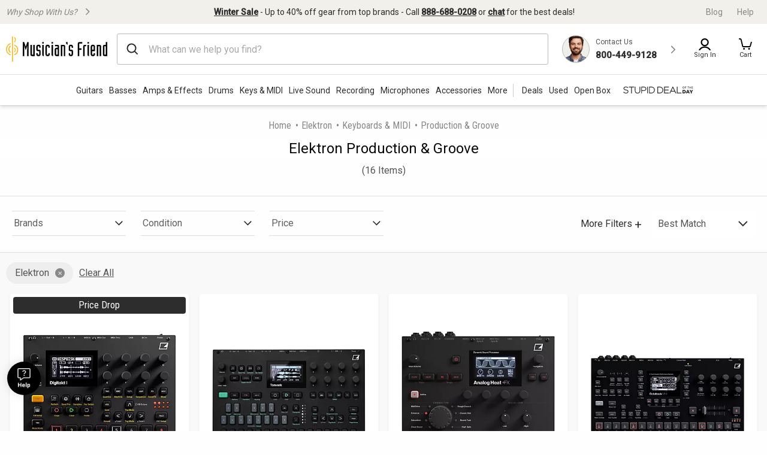

--- FILE ---
content_type: application/x-javascript
request_url: https://assets.adobedtm.com/2f28ff4a58dd/c258a7d75a15/f9aefea3976a/RCea7eb5af12b64b808a70e56569d95dfa-source.min.js
body_size: 187
content:
// For license information, see `https://assets.adobedtm.com/2f28ff4a58dd/c258a7d75a15/f9aefea3976a/RCea7eb5af12b64b808a70e56569d95dfa-source.js`.
_satellite.__registerScript('https://assets.adobedtm.com/2f28ff4a58dd/c258a7d75a15/f9aefea3976a/RCea7eb5af12b64b808a70e56569d95dfa-source.min.js', "<!-- Start WKND tag. Deploy at the beginning of document head. -->\n<!-- Tag for Musician's Friend (musiciansfriend.com) -->\n<script>\n\t(function(d) {\n\t\tvar e = d.createElement('script');\n\t\te.src = d.location.protocol + '//tag.wknd.ai/6753/i.js';\n\t\te.async = true;\n\t\td.getElementsByTagName(\"head\")[0].appendChild(e);\n\t}(document));\n</script>\n<!-- End WKND tag -->");

--- FILE ---
content_type: application/javascript
request_url: https://www.musiciansfriend.com/8KTmtzocy/PB/cX/K0AtUC0aiC6gzw/DaY1fSStpJQQ2cu97a/EBg1KSZnAQ/ej/NOMDAWI0AB
body_size: 177467
content:
(function(){if(typeof Array.prototype.entries!=='function'){Object.defineProperty(Array.prototype,'entries',{value:function(){var index=0;const array=this;return {next:function(){if(index<array.length){return {value:[index,array[index++]],done:false};}else{return {done:true};}},[Symbol.iterator]:function(){return this;}};},writable:true,configurable:true});}}());(function(){sh();kJd();OYd();var bU=function(){return sx.apply(this,[Yd,arguments]);};var Wr=function(Nb,nr){return Nb/nr;};var sA=function(Q9){return ~Q9;};var KE=function(){DY=["3)N5","&LIH \x3f\"%744Y4","I\x40\x074%$>/)O$MJ",">.*&\fS3IH\b7129!^<M","\x40\b","\x00ic&."," IC)","1f","MH6/$1E M","6+!","!(><","\' $>","a45H\x3fNM","67980mU>NK","\n! =>(N\x3fEM","\r22","XA:2#2:.O","}i","+1\x3f)!3","W:5","L5ZB\f> >80","\'ZP","\x3f06U3MK6/$:!)S>","#MJ\x07<62#:2%","3\x40A\x001.(","$Y&AG5251","6/4","\x00U$MV<3","n0>","\x40\' 41%","</<44$Y>L","] sj","[5\\a>$>/&EIC->$","KL>$","w{\x3f$>2 -c%FS#15\x3f","1(\"","<6/$","-S*zp !6$\":.R5KP\n=","BK\n","/R=MW4$","W\v!$4\f:2W5Zm\r:/5\'2S\"","Q\x3fLA","3 ):;![5Z","/08HBE \"\"2%4","04","!","KH\f6","&"," 518>\fY>","1+\'LAI","\f8$).%",":[V","\f1+","<","51:9H\"","556/X5","74S1","\x07*6<2H8","07.2>u_\"GF","<%)","U>LKs\f5\x3f<!\x00DE!a\x007 \'9F\'\b= =26`p9FOC=:#\":\'9","P\f0)#/42H","<1","\x40E7\x00\")49~%NB","\"<2%\"S1Z\x40","%(#27)P9\\]0255","Z%DH*/ .!E M","\tR$D","Fm","\"MC\n\'$\"\v\'/H\x3fKK92/4702","w67Y>","`\f&,55!","\x3f-5<4,3IP\x00s $/0-L$","743H","W0*"," 1","5#!2]3\\e8\t5:\'4^5IP7>$#/4-L","P\x3fOM\r87","S MV","6.9,u4","&/4","0.=+9%H5","_8MG\b8#322.]<[","[ ]","3_8M\x4063)<0HMH\f7","-\'(626!H9GJ","6","2;0I$|]","1Bp6","2%86%O#",",0\":[P\f","Z","ZA</#>","8/^9DA","\b.210#HpoA\r! $4\'","L3","N5YQ\'100\fS3C","7>!Y&AG5251","W0$","m9/e","%:1","3\x40V\f621","_$ZH(*",";","_1XP6","7T9KL","\x3f(55!","x.IlI^\'c=e","s6NW\x006$>4.J1[","629%","$U#XE;&>;4","\'570-Y$Z]+2%5)/NFH\n6","P\x3fKE\"\'.\":2%",",\'!L","2,5("," AJ","L#2j","/\x3f5o","#:&",":3#/","+:)R$MV7\b#$","T","FK\x07\x078 >","!<0\x3fLA","\'1)4-Y$MV","FK!$","5","&5/%]\"\\F\'9603H1ET","40L<Qb0","5>;","5]","\t4j\x07\tuam","8=%_;jM\f65\"26U7FE","8",">%E4GS\r","A\'","\"\x3f79%_$`A\x3f$#()[>IH","&(]\"M\x40\"! ) &Z5Z","NIH","EW+7%55","\'3)","C","7>!\tH5E","5\"\"u3H1\\A=5p,<4T\x3f]PC2533u/NpNM\r\x3f-)","\'>7\x07pFB\f",".\'>\']#M","h5PP&0.4>\'","O\b#35(&","\x00\x3f\"%744Yx","$\x40A\r","7","69~9\tbwK\t","=>#","#N5LA\r: <(",">.&>6Y>\\h\n\'$>>\'","OA62,5+4$O","B\n\x3f%#","4ZM!","5\'#","];w","#XA\x002-342\x3f]J","\v(H$X\x3f^n","8/I#MQ","Y>L","","<35\f0\"k9LA72\";2;\'y(KA:.>","]+pba","3GH\f$ /=","$7","-Y$\x40K\x07","!%O$","E","_#\\","&%H\x00GS0255","=4<7"];};var jx=function(Nz){return wC["unescape"](wC["encodeURIComponent"](Nz));};var Rs=function EJ(KA,QL){'use strict';var Ez=EJ;switch(KA){case Yd:{dM.push(J9);var As;return As=kL()[rb(Xz)](Cw,FA,z9,FA),dM.pop(),As;}break;case cB:{var br=QL[cZ];var SE=QL[wH];var w9=QL[tN];return br[SE]=w9;}break;case GI:{var vb=QL[cZ];var F7;dM.push(rL);return F7=YY(qB,[AV(typeof Fp()[wV(Ms)],UE([],[][[]]))?Fp()[wV(Bs)](BY,z7,FA):Fp()[wV(cU)].apply(null,[wJ,tM,tE]),vb]),dM.pop(),F7;}break;case lN:{var Hb=QL[cZ];var NU=QL[wH];var hL=QL[tN];dM.push(vB);try{var FQ=dM.length;var fp=Cs(Cs(cZ));var tJ;return tJ=YY(qB,[Fp()[wV(VV)].apply(null,[lL,CE,LQ]),sz()[mB(cU)].call(null,fL,RL),bV()[qE(SM)].apply(null,[IL,fM,Zx,HL]),Hb.call(NU,hL)]),dM.pop(),tJ;}catch(hM){dM.splice(f2(FQ,PU),Infinity,vB);var vL;return vL=YY(qB,[Fp()[wV(VV)].apply(null,[lL,CE,DA]),AV(typeof L7()[ks(FM)],UE('',[][[]]))?L7()[ks(gs)].call(null,Hs,cA,T2):L7()[ks(Up)].apply(null,[p2,AU,lE]),bV()[qE(SM)].call(null,VA,fM,Zx,HL),hM]),dM.pop(),vL;}dM.pop();}break;case OF:{return this;}break;case Uq:{var C7=QL[cZ];var IY;dM.push(zY);return IY=C7&&JL(Fp()[wV(DE)](H,k9,GE),typeof wC[sz()[mB(AU)](SF,cA)])&&AV(C7[gL()[tY(g7)].call(null,Hp,UA,Cs(Cs(DA)),dn)],wC[sz()[mB(AU)].apply(null,[SF,cA])])&&XE(C7,wC[sz()[mB(AU)](SF,cA)][XE(typeof L7()[ks(C9)],UE('',[][[]]))?L7()[ks(FE)](Bs,g7,sq):L7()[ks(gs)](CL,IM,rx)])?sz()[mB(Xz)](Gd,lx):typeof C7,dM.pop(),IY;}break;case rT:{var C2=QL[cZ];var NM;dM.push(Jb);return NM=C2&&JL(Fp()[wV(DE)](NZ,k9,nx),typeof wC[sz()[mB(AU)](ZL,cA)])&&AV(C2[gL()[tY(g7)](Hp,Hp,FE,WQ)],wC[XE(typeof sz()[mB(Up)],UE('',[][[]]))?sz()[mB(AU)].apply(null,[ZL,cA]):sz()[mB(Gb)](qs,dU)])&&XE(C2,wC[sz()[mB(AU)](ZL,cA)][AV(typeof L7()[ks(gs)],UE('',[][[]]))?L7()[ks(gs)](YA,p2,QY):L7()[ks(FE)].apply(null,[Bs,UA,kN])])?sz()[mB(Xz)](xs,lx):typeof C2,dM.pop(),NM;}break;case QT:{return this;}break;case IZ:{var vV=QL[cZ];dM.push(YV);var MU=wC[bV()[qE(DA)].apply(null,[lx,VY,kJ,Gb])](vV);var xV=[];for(var GQ in MU)xV[Fp()[wV(UU)](GN,MY,k2)](GQ);xV[XE(typeof sz()[mB(AU)],UE('',[][[]]))?sz()[mB(JU)](Tw,Dr):sz()[mB(Gb)](G2,x9)]();var zV;return zV=function Kx(){dM.push(MM);for(;xV[Fp()[wV(DA)].apply(null,[nU,qx,lA])];){var q2=xV[kL()[rb(VY)].apply(null,[xc,PM,Hp,IL])]();if(QU(q2,MU)){var H2;return Kx[Fp()[wV(Oz)](B2,wU,JE)]=q2,Kx[L7()[ks(MY)].apply(null,[Up,HE,VB])]=Cs(PU),dM.pop(),H2=Kx,H2;}}Kx[L7()[ks(MY)](Up,fU,VB)]=Cs(DA);var hU;return dM.pop(),hU=Kx,hU;},dM.pop(),zV;}break;case PK:{var zQ=QL[cZ];dM.push(xY);var VE;return VE=YY(qB,[Fp()[wV(cU)](Sr,tM,Gb),zQ]),dM.pop(),VE;}break;case L:{var Lr=QL[cZ];return typeof Lr;}break;case kh:{var vz;dM.push(kY);return vz=kL()[rb(Xz)].call(null,qd,FM,D7,FA),dM.pop(),vz;}break;case bF:{dM.push(HV);this[L7()[ks(MY)](Up,nz,Ac)]=Cs(DA);var nL=this[sz()[mB(PM)].call(null,ST,Xs)][mI[AV(typeof WL()[hJ(g7)],UE([],[][[]]))?WL()[hJ(PU)](Or,vU,W0,Sk,Cs(DA),A0):WL()[hJ(g7)](nQ,LQ,Cs([]),HL,h9,pr)]()][gL()[tY(pr)](T2,PU,Gb,EI)];if(AV(L7()[ks(Up)](p2,Dj,Zc),nL[Fp()[wV(VV)].call(null,AK,CE,z9)]))throw nL[bV()[qE(SM)](PU,fM,C4,HL)];var Wk;return Wk=this[XE(typeof ct()[fj(G6)],UE(L7()[ks(g7)](x5,Cs([]),Tk),[][[]]))?ct()[fj(g7)].call(null,gs,z5,z6,Z6,cU,YP):ct()[fj(UU)].apply(null,[O1,tt,Dr,cf,Fk,F5])],dM.pop(),Wk;}break;case xZ:{return this;}break;case dK:{return this;}break;case cZ:{return this;}break;case wN:{var J0=QL[cZ];var R1=QL[wH];var wO=QL[tN];dM.push(HP);J0[R1]=wO[Fp()[wV(Oz)].apply(null,[Bf,wU,If])];dM.pop();}break;case vN:{dM.push(s6);this[L7()[ks(MY)](Up,C6,FI)]=Cs(DA);var Gj=this[sz()[mB(PM)].apply(null,[dz,Xs])][DA][gL()[tY(pr)].apply(null,[T2,q1,MY,Es])];if(AV(L7()[ks(Up)](p2,Cs(Cs({})),vE),Gj[Fp()[wV(VV)].call(null,j7,CE,C6)]))throw Gj[bV()[qE(SM)].apply(null,[LQ,fM,zD,HL])];var N4;return N4=this[ct()[fj(g7)](gs,Cs(Cs({})),cA,Z6,UA,Gk)],dM.pop(),N4;}break;case fI:{var S6=QL[cZ];var Zt=QL[wH];var YO=QL[tN];dM.push(Zk);S6[Zt]=YO[Fp()[wV(Oz)](lY,wU,JE)];dM.pop();}break;case xq:{var Wt=QL[cZ];return typeof Wt;}break;case lh:{var d4=QL[cZ];var vv=QL[wH];var SR=QL[tN];return d4[vv]=SR;}break;case T:{return this;}break;case fh:{return this;}break;case Zd:{var R0=QL[cZ];var nP=QL[wH];var kS=QL[tN];dM.push(KP);try{var E5=dM.length;var N5=Cs(wH);var jO;return jO=YY(qB,[AV(typeof Fp()[wV(nz)],'undefined')?Fp()[wV(Bs)](Pv,rj,z9):Fp()[wV(VV)](ms,CE,Cs(Cs({}))),sz()[mB(cU)].apply(null,[GM,RL]),bV()[qE(SM)].apply(null,[x1,fM,Z8,HL]),R0.call(nP,kS)]),dM.pop(),jO;}catch(gg){dM.splice(f2(E5,PU),Infinity,KP);var pR;return pR=YY(qB,[Fp()[wV(VV)].call(null,ms,CE,Cs(Cs(PU))),L7()[ks(Up)](p2,nz,nS),bV()[qE(SM)](Sk,fM,Z8,HL),gg]),dM.pop(),pR;}dM.pop();}break;case vh:{var OO=QL[cZ];dM.push(wt);var UP=wC[bV()[qE(DA)].apply(null,[fU,VY,rR,Gb])](OO);var P1=[];for(var wj in UP)P1[XE(typeof Fp()[wV(RL)],UE([],[][[]]))?Fp()[wV(UU)].apply(null,[QP,MY,Cs(Cs(PU))]):Fp()[wV(Bs)](sv,hX,W6)](wj);P1[sz()[mB(JU)].call(null,tD,Dr)]();var fA;return fA=function kA(){dM.push(Ev);for(;P1[AV(typeof Fp()[wV(cU)],UE('',[][[]]))?Fp()[wV(Bs)].call(null,HL,FS,d1):Fp()[wV(DA)].call(null,Jj,qx,HL)];){var hD=P1[AV(typeof kL()[rb(IM)],UE([],[][[]]))?kL()[rb(cj)].call(null,k5,sX,tt,OX):kL()[rb(VY)].apply(null,[HQ,Cs(Cs(PU)),Cs(Cs(PU)),IL])]();if(QU(hD,UP)){var V8;return kA[Fp()[wV(Oz)].apply(null,[BV,wU,Dg])]=hD,kA[L7()[ks(MY)].call(null,Up,Sk,VQ)]=Cs(mI[ct()[fj(Gb)].call(null,HL,If,C9,DA,pS,Qf)]()),dM.pop(),V8=kA,V8;}}kA[L7()[ks(MY)].apply(null,[Up,Gb,VQ])]=Cs(DA);var JO;return dM.pop(),JO=kA,JO;},dM.pop(),fA;}break;}};var Z5=function(b0){var b1=b0%4;if(b1===2)b1=3;var dX=42+b1;var bD;if(dX===42){bD=function Yj(VP,Bg){return VP*Bg;};}else if(dX===43){bD=function bv(k1,v8){return k1+v8;};}else{bD=function Bj(f0,ft){return f0-ft;};}return bD;};var NP=function(){return JS.apply(this,[FH,arguments]);};var tk=function(rv){var lS=['text','search','url','email','tel','number'];rv=rv["toLowerCase"]();if(lS["indexOf"](rv)!==-1)return 0;else if(rv==='password')return 1;else return 2;};var AV=function(k8,p0){return k8===p0;};var Uf=function(Ok){if(Ok==null)return -1;try{var Gf=0;for(var QO=0;QO<Ok["length"];QO++){var OD=Ok["charCodeAt"](QO);if(OD<128){Gf=Gf+OD;}}return Gf;}catch(zS){return -2;}};var JS=function vO(q4,S8){var f8=vO;for(q4;q4!=WK;q4){switch(q4){case gZ:{q4+=vK;return Nt;}break;case Nn:{for(var Av=DA;c8(Av,V1[Fp()[wV(DA)].call(null,Iv,qx,sX)]);Av=UE(Av,PU)){(function(){dM.push(GS);var B0=V1[Av];var lf=c8(Av,lv);var Mf=lf?Fp()[wV(PU)](mq,PM,W6):kL()[rb(DA)](m1,Fk,If,BO);var D8=lf?wC[L7()[ks(DA)](IM,Cs(Cs({})),ST)]:wC[sz()[mB(DA)].apply(null,[Gd,k0])];var fk=UE(Mf,B0);mI[fk]=function(){var zf=D8(R6(B0));mI[fk]=function(){return zf;};return zf;};dM.pop();}());}q4+=Kw;}break;case wN:{q4=WK;return k6(mn,[K6]);}break;case pK:{while(V4(X5,DA)){if(XE(Lk[Ut[If]],wC[Ut[PU]])&&jk(Lk,TO[Ut[DA]])){if(JL(TO,GO)){P6+=sx(WT,[Ef]);}return P6;}if(AV(Lk[Ut[If]],wC[Ut[PU]])){var I0=L4[TO[Lk[DA]][DA]];var gA=vO.call(null,lh,[I0,Lk[PU],UE(Ef,dM[f2(dM.length,PU)]),X5]);P6+=gA;Lk=Lk[DA];X5-=YY(OF,[gA]);}else if(AV(TO[Lk][Ut[If]],wC[Ut[PU]])){var I0=L4[TO[Lk][DA]];var gA=vO.apply(null,[lh,[I0,DA,UE(Ef,dM[f2(dM.length,PU)]),X5]]);P6+=gA;X5-=YY(OF,[gA]);}else{P6+=sx(WT,[Ef]);Ef+=TO[Lk];--X5;};++Lk;}q4=XZ;}break;case hB:{q4=WK;while(c8(YR,TP[b6[DA]])){I8()[TP[YR]]=Cs(f2(YR,FE))?function(){j8=[];vO.call(this,YT,[TP]);return '';}:function(){var It=TP[YR];var h8=I8()[It];return function(cO,p5,rX,xt,bg,m5){if(AV(arguments.length,DA)){return h8;}var kv=sx.call(null,ET,[cO,W1,Xs,p2,bg,m5]);I8()[It]=function(){return kv;};return kv;};}();++YR;}}break;case FB:{dM.pop();q4-=Yl;}break;case Aw:{if(AV(typeof T5,r0[HL])){T5=PD;}var Nt=UE([],[]);q4-=jd;pO=f2(Ak,dM[f2(dM.length,PU)]);}break;case pW:{q4=WK;while(c8(nX,gt[Qg[DA]])){WL()[gt[nX]]=Cs(f2(nX,PU))?function(){n0=[];vO.call(this,FH,[gt]);return '';}:function(){var fO=gt[nX];var tj=WL()[fO];return function(lO,NO,pX,Xj,CP,zR){if(AV(arguments.length,DA)){return tj;}var YD=sx.call(null,zB,[lO,tE,d1,Xj,W0,zR]);WL()[fO]=function(){return YD;};return YD;};}();++nX;}}break;case rn:{q4=WK;return R8;}break;case P:{q4-=Kl;if(jk(JP,DA)){do{var lR=dP(f2(UE(JP,Nv),dM[f2(dM.length,PU)]),OS.length);var Bv=xP(LX,JP);var Y6=xP(OS,lR);K6+=sx(WT,[zt(lP(sA(Bv),sA(Y6)),lP(Bv,Y6))]);JP--;}while(jk(JP,DA));}}break;case Lc:{while(c8(JR,Qt.length)){L7()[Qt[JR]]=Cs(f2(JR,gs))?function(){return YY.apply(this,[L,arguments]);}:function(){var fR=Qt[JR];return function(wv,V5,Wf){var J1=Lf(wv,Cs({}),Wf);L7()[fR]=function(){return J1;};return J1;};}();++JR;}q4=WK;}break;case nC:{while(V4(US,DA)){if(XE(c5[r0[If]],wC[r0[PU]])&&jk(c5,T5[r0[DA]])){if(JL(T5,PD)){Nt+=sx(WT,[pO]);}return Nt;}if(AV(c5[r0[If]],wC[r0[PU]])){var zv=Qv[T5[c5[DA]][DA]];var UX=vO(Iq,[US,c5[PU],zv,UE(pO,dM[f2(dM.length,PU)])]);Nt+=UX;c5=c5[DA];US-=YY(Ad,[UX]);}else if(AV(T5[c5][r0[If]],wC[r0[PU]])){var zv=Qv[T5[c5][DA]];var UX=vO(Iq,[US,DA,zv,UE(pO,dM[f2(dM.length,PU)])]);Nt+=UX;US-=YY(Ad,[UX]);}else{Nt+=sx(WT,[pO]);pO+=T5[c5];--US;};++c5;}q4-=Iw;}break;case LK:{var ZP=S8[RB];var S5=S8[zT];q4+=JC;if(AV(typeof D4,BD[HL])){D4=hg;}var R8=UE([],[]);DX=f2(S5,dM[f2(dM.length,PU)]);}break;case bF:{q4+=Rl;var Qt=S8[cZ];VO(Qt[DA]);var JR=DA;}break;case Jd:{while(c8(HR,wg.length)){var Jg=xP(wg,HR);var AX=xP(cX.DW,l8++);Yf+=sx(WT,[zt(sA(zt(Jg,AX)),lP(Jg,AX))]);HR++;}return Yf;}break;case vH:{while(V4(vt,DA)){if(XE(H5[fX[If]],wC[fX[PU]])&&jk(H5,sD[fX[DA]])){if(JL(sD,B4)){kf+=sx(WT,[WO]);}return kf;}if(AV(H5[fX[If]],wC[fX[PU]])){var g8=xD[sD[H5[DA]][DA]];var n5=vO.call(null,tN,[H5[PU],Cs(Cs({})),g8,UE(WO,dM[f2(dM.length,PU)]),vt,T6]);kf+=n5;H5=H5[DA];vt-=YY(fF,[n5]);}else if(AV(sD[H5][fX[If]],wC[fX[PU]])){var g8=xD[sD[H5][DA]];var n5=vO(tN,[DA,m0,g8,UE(WO,dM[f2(dM.length,PU)]),vt,Cs(Cs(PU))]);kf+=n5;vt-=YY(fF,[n5]);}else{kf+=sx(WT,[WO]);WO+=sD[H5];--vt;};++H5;}q4=Dl;}break;case EB:{var V1=S8[cZ];var lv=S8[wH];var R6=vO(UZ,[]);q4+=nZ;dM.push(B5);}break;case XZ:{return P6;}break;case YB:{for(var Cj=DA;c8(Cj,HD[Fp()[wV(DA)].call(null,dD,qx,C6)]);Cj=UE(Cj,PU)){var m4=HD[gL()[tY(HL)](FM,cj,Cs(DA),PN)](Cj);var K4=Dv[m4];jf+=K4;}var Xf;return dM.pop(),Xf=jf,Xf;}break;case Xl:{if(AV(typeof sD,fX[HL])){sD=B4;}var kf=UE([],[]);q4=vH;WO=f2(Oj,dM[f2(dM.length,PU)]);}break;case Fh:{var wg=Rg[Gg];q4-=lH;var HR=DA;}break;case Dl:{return kf;}break;case FH:{q4=pW;var gt=S8[cZ];var nX=DA;}break;case wZ:{var Nv=S8[cZ];var Eg=S8[wH];var OS=gf[pr];q4+=jh;var K6=UE([],[]);var LX=gf[Eg];var JP=f2(LX.length,PU);}break;case Iq:{var US=S8[cZ];var c5=S8[wH];q4+=vw;var T5=S8[tN];var Ak=S8[EW];}break;case Ph:{var HD=S8[cZ];var Dv=S8[wH];dM.push(JD);q4+=Dq;var jf=AV(typeof L7()[ks(HL)],UE([],[][[]]))?L7()[ks(gs)](xg,Cs({}),A0):L7()[ks(g7)].apply(null,[x5,Cs(Cs([])),Uk]);}break;case QK:{q4=rn;while(V4(Q1,DA)){if(XE(xf[BD[If]],wC[BD[PU]])&&jk(xf,D4[BD[DA]])){if(JL(D4,hg)){R8+=sx(WT,[DX]);}return R8;}if(AV(xf[BD[If]],wC[BD[PU]])){var sj=Uv[D4[xf[DA]][DA]];var t5=vO(Jc,[Q1,Xs,sj,xf[PU],M4,UE(DX,dM[f2(dM.length,PU)])]);R8+=t5;xf=xf[DA];Q1-=YY(AF,[t5]);}else if(AV(D4[xf][BD[If]],wC[BD[PU]])){var sj=Uv[D4[xf][DA]];var t5=vO.call(null,Jc,[Q1,WX,sj,DA,d0,UE(DX,dM[f2(dM.length,PU)])]);R8+=t5;Q1-=YY(AF,[t5]);}else{R8+=sx(WT,[DX]);DX+=D4[xf];--Q1;};++xf;}}break;case UZ:{dM.push(T8);var Cv={'\x24':gL()[tY(DA)].call(null,st,lA,lx,nB),'\x30':XE(typeof gL()[tY(DA)],UE('',[][[]]))?gL()[tY(PU)](Xk,DE,vU,pD):gL()[tY(If)](Xs,Cs(DA),QR,Q6),'\x31':sz()[mB(PU)](NK,tt),'\x35':sz()[mB(HL)](TF,d1),'\x45':XE(typeof L7()[ks(DA)],'undefined')?L7()[ks(PU)](tE,RL,Eh):L7()[ks(gs)](zO,A1,kX),'\x49':AV(typeof sz()[mB(HL)],'undefined')?sz()[mB(Gb)](z5,mf):sz()[mB(g7)](AC,SM),'\x4c':sz()[mB(FE)].apply(null,[CC,Fg]),'\x52':Fp()[wV(HL)](bh,UU,DR),'\x53':Fp()[wV(g7)](QC,AD,Hs),'\x59':Fp()[wV(FE)](OB,fU,JU),'\x70':L7()[ks(HL)].call(null,CS,QR,MI)};var mR;return mR=function(Mk){return vO(Ph,[Mk,Cv]);},dM.pop(),mR;}break;case Jc:{var Q1=S8[cZ];var n6=S8[wH];var D4=S8[tN];q4=LK;var xf=S8[EW];}break;case tN:{var H5=S8[cZ];var tS=S8[wH];var sD=S8[tN];var Oj=S8[EW];q4=Xl;var vt=S8[RB];var A4=S8[zT];}break;case YT:{q4+=Oh;var TP=S8[cZ];var YR=DA;}break;case lN:{while(c8(x0,MP[fX[DA]])){fD()[MP[x0]]=Cs(f2(x0,DR))?function(){B4=[];vO.call(this,wH,[MP]);return '';}:function(){var Xt=MP[x0];var dk=fD()[Xt];return function(k4,hj,Nf,nt,Zv,ff){if(AV(arguments.length,DA)){return dk;}var g0=vO(tN,[k4,Cs(PU),UU,nt,Zv,gX]);fD()[Xt]=function(){return g0;};return g0;};}();++x0;}q4=WK;}break;case lh:{var TO=S8[cZ];q4+=lT;var Lk=S8[wH];var O4=S8[tN];var X5=S8[EW];if(AV(typeof TO,Ut[HL])){TO=GO;}var P6=UE([],[]);Ef=f2(O4,dM[f2(dM.length,PU)]);}break;case Wh:{for(var mD=DA;c8(mD,c4[Fp()[wV(DA)].apply(null,[Of,qx,Dj])]);mD=UE(mD,PU)){S4[AV(typeof Fp()[wV(FE)],UE([],[][[]]))?Fp()[wV(Bs)].call(null,MX,Tj,PM):Fp()[wV(UU)].apply(null,[I,MY,Dj])](OR(w0(c4[mD])));}var PR;return dM.pop(),PR=S4,PR;}break;case Wc:{var Gg=S8[cZ];var bP=S8[wH];var df=S8[tN];q4+=Nw;var I5=S8[EW];var Yf=UE([],[]);var l8=dP(f2(I5,dM[f2(dM.length,PU)]),IM);}break;case Ad:{var C5=S8[cZ];cX=function(bS,r6,n1,I4){return vO.apply(this,[Wc,arguments]);};return Pj(C5);}break;case wH:{var MP=S8[cZ];var x0=DA;q4+=Ad;}break;case fh:{var c4=S8[cZ];var Kf=S8[wH];var S4=[];dM.push(xk);q4=Wh;var w0=vO(UZ,[]);var OR=Kf?wC[sz()[mB(DA)](UT,k0)]:wC[L7()[ks(DA)](IM,Cs(DA),Sh)];}break;}}};var ED=function(){return sx.apply(this,[IH,arguments]);};var UD=function Yk(kD,G1){'use strict';var Z4=Yk;switch(kD){case qB:{var ck=function(Tg,Kj){dM.push(zX);if(Cs(vD)){for(var dR=DA;c8(dR,Sj);++dR){if(c8(dR,Dg)||AV(dR,Sk)||AV(dR,M4)||AV(dR,D1[g7])){ZX[dR]=R5(PU);}else{ZX[dR]=vD[Fp()[wV(DA)](LR,qx,Cs([]))];vD+=wC[gL()[tY(FE)].call(null,cU,z9,HE,js)][AV(typeof gL()[tY(G6)],UE([],[][[]]))?gL()[tY(If)](kk,tE,qv,sP):gL()[tY(DE)](W6,Cs(PU),AU,dS)](dR);}}}var xj=L7()[ks(g7)](x5,Cs([]),C1);for(var kj=DA;c8(kj,Tg[Fp()[wV(DA)](LR,qx,FM)]);kj++){var gk=Tg[gL()[tY(HL)].apply(null,[FM,T6,hv,cp])](kj);var ng=zt(Fv(Kj,SM),D1[Gb]);Kj*=mI[gL()[tY(q1)].apply(null,[F1,Xs,CE,bY])]();Kj&=D1[FE];Kj+=D1[SM];Kj&=D1[Bs];var hk=ZX[Tg[L7()[ks(SD)](Hf,g4,lQ)](kj)];if(AV(typeof gk[L7()[ks(CE)](AD,hv,Qx)],Fp()[wV(DE)].apply(null,[cY,k9,A1]))){var f5=gk[XE(typeof L7()[ks(FE)],'undefined')?L7()[ks(CE)](AD,DE,Qx):L7()[ks(gs)].call(null,Ng,DR,C9)](DA);if(jk(f5,Dg)&&c8(f5,Sj)){hk=ZX[f5];}}if(jk(hk,DA)){var bX=dP(ng,vD[XE(typeof Fp()[wV(Gb)],UE([],[][[]]))?Fp()[wV(DA)](LR,qx,Cs(DA)):Fp()[wV(Bs)](UR,pk,Dj)]);hk+=bX;hk%=vD[Fp()[wV(DA)](LR,qx,s4)];gk=vD[hk];}xj+=gk;}var Tt;return dM.pop(),Tt=xj,Tt;};var X6=function(J6){var X1=[0x428a2f98,0x71374491,0xb5c0fbcf,0xe9b5dba5,0x3956c25b,0x59f111f1,0x923f82a4,0xab1c5ed5,0xd807aa98,0x12835b01,0x243185be,0x550c7dc3,0x72be5d74,0x80deb1fe,0x9bdc06a7,0xc19bf174,0xe49b69c1,0xefbe4786,0x0fc19dc6,0x240ca1cc,0x2de92c6f,0x4a7484aa,0x5cb0a9dc,0x76f988da,0x983e5152,0xa831c66d,0xb00327c8,0xbf597fc7,0xc6e00bf3,0xd5a79147,0x06ca6351,0x14292967,0x27b70a85,0x2e1b2138,0x4d2c6dfc,0x53380d13,0x650a7354,0x766a0abb,0x81c2c92e,0x92722c85,0xa2bfe8a1,0xa81a664b,0xc24b8b70,0xc76c51a3,0xd192e819,0xd6990624,0xf40e3585,0x106aa070,0x19a4c116,0x1e376c08,0x2748774c,0x34b0bcb5,0x391c0cb3,0x4ed8aa4a,0x5b9cca4f,0x682e6ff3,0x748f82ee,0x78a5636f,0x84c87814,0x8cc70208,0x90befffa,0xa4506ceb,0xbef9a3f7,0xc67178f2];var vS=0x6a09e667;var Zf=0xbb67ae85;var Y8=0x3c6ef372;var K1=0xa54ff53a;var N8=0x510e527f;var Ck=0x9b05688c;var A5=0x1f83d9ab;var FR=0x5be0cd19;var XS=jx(J6);var Wj=XS["length"]*8;XS+=wC["String"]["fromCharCode"](0x80);var jD=XS["length"]/4+2;var F6=wC["Math"]["ceil"](jD/16);var Kv=new (wC["Array"])(F6);for(var N1=0;N1<F6;N1++){Kv[N1]=new (wC["Array"])(16);for(var cD=0;cD<16;cD++){Kv[N1][cD]=XS["charCodeAt"](N1*64+cD*4)<<24|XS["charCodeAt"](N1*64+cD*4+1)<<16|XS["charCodeAt"](N1*64+cD*4+2)<<8|XS["charCodeAt"](N1*64+cD*4+3)<<0;}}var Yg=Wj/wC["Math"]["pow"](2,32);Kv[F6-1][14]=wC["Math"]["floor"](Yg);Kv[F6-1][15]=Wj;for(var Z1=0;Z1<F6;Z1++){var Vt=new (wC["Array"])(64);var RO=vS;var RS=Zf;var QS=Y8;var At=K1;var Wg=N8;var c1=Ck;var HO=A5;var Tv=FR;for(var T4=0;T4<64;T4++){var nj=void 0,GD=void 0,Rf=void 0,mk=void 0,rf=void 0,Y4=void 0;if(T4<16)Vt[T4]=Kv[Z1][T4];else{nj=PA(Vt[T4-15],7)^PA(Vt[T4-15],18)^Vt[T4-15]>>>3;GD=PA(Vt[T4-2],17)^PA(Vt[T4-2],19)^Vt[T4-2]>>>10;Vt[T4]=Vt[T4-16]+nj+Vt[T4-7]+GD;}GD=PA(Wg,6)^PA(Wg,11)^PA(Wg,25);Rf=Wg&c1^~Wg&HO;mk=Tv+GD+Rf+X1[T4]+Vt[T4];nj=PA(RO,2)^PA(RO,13)^PA(RO,22);rf=RO&RS^RO&QS^RS&QS;Y4=nj+rf;Tv=HO;HO=c1;c1=Wg;Wg=At+mk>>>0;At=QS;QS=RS;RS=RO;RO=mk+Y4>>>0;}vS=vS+RO;Zf=Zf+RS;Y8=Y8+QS;K1=K1+At;N8=N8+Wg;Ck=Ck+c1;A5=A5+HO;FR=FR+Tv;}return [vS>>24&0xff,vS>>16&0xff,vS>>8&0xff,vS&0xff,Zf>>24&0xff,Zf>>16&0xff,Zf>>8&0xff,Zf&0xff,Y8>>24&0xff,Y8>>16&0xff,Y8>>8&0xff,Y8&0xff,K1>>24&0xff,K1>>16&0xff,K1>>8&0xff,K1&0xff,N8>>24&0xff,N8>>16&0xff,N8>>8&0xff,N8&0xff,Ck>>24&0xff,Ck>>16&0xff,Ck>>8&0xff,Ck&0xff,A5>>24&0xff,A5>>16&0xff,A5>>8&0xff,A5&0xff,FR>>24&0xff,FR>>16&0xff,FR>>8&0xff,FR&0xff];};var O0=function(){var qP=hR();var I6=-1;if(qP["indexOf"]('Trident/7.0')>-1)I6=11;else if(qP["indexOf"]('Trident/6.0')>-1)I6=10;else if(qP["indexOf"]('Trident/5.0')>-1)I6=9;else I6=0;return I6>=9;};var lt=function(){var Hk=St();var O5=wC["Object"]["prototype"]["hasOwnProperty"].call(wC["Navigator"]["prototype"],'mediaDevices');var sf=wC["Object"]["prototype"]["hasOwnProperty"].call(wC["Navigator"]["prototype"],'serviceWorker');var Kt=! !wC["window"]["browser"];var vf=typeof wC["ServiceWorker"]==='function';var j6=typeof wC["ServiceWorkerContainer"]==='function';var Lt=typeof wC["frames"]["ServiceWorkerRegistration"]==='function';var qf=wC["window"]["location"]&&wC["window"]["location"]["protocol"]==='http:';var S1=Hk&&(!O5||!sf||!vf||!Kt||!j6||!Lt)&&!qf;return S1;};var St=function(){var b5=hR();var Aj=/(iPhone|iPad).*AppleWebKit(?!.*(Version|CriOS))/i["test"](b5);var VR=wC["navigator"]["platform"]==='MacIntel'&&wC["navigator"]["maxTouchPoints"]>1&&/(Safari)/["test"](b5)&&!wC["window"]["MSStream"]&&typeof wC["navigator"]["standalone"]!=='undefined';return Aj||VR;};var F4=function(tf){var XX=wC["Math"]["floor"](wC["Math"]["random"]()*100000+10000);var SX=wC["String"](tf*XX);var Zj=0;var rS=[];var VS=SX["length"]>=18?true:false;while(rS["length"]<6){rS["push"](wC["parseInt"](SX["slice"](Zj,Zj+2),10));Zj=VS?Zj+3:Zj+2;}var G0=nO(rS);return [XX,G0];};var FD=function(mg){if(mg===null||mg===undefined){return 0;}var lg=function fg(wX){return mg["toLowerCase"]()["includes"](wX["toLowerCase"]());};var jR=0;(Mv&&Mv["fields"]||[])["some"](function(b8){var nv=b8["type"];var Q8=b8["labels"];if(Q8["some"](lg)){jR=s8[nv];if(b8["extensions"]&&b8["extensions"]["labels"]&&b8["extensions"]["labels"]["some"](function(tX){return mg["toLowerCase"]()["includes"](tX["toLowerCase"]());})){jR=s8[b8["extensions"]["type"]];}return true;}return false;});return jR;};var vR=function(jg){if(jg===undefined||jg==null){return false;}var X8=function DS(zk){return jg["toLowerCase"]()===zk["toLowerCase"]();};return Og["some"](X8);};var rg=function(L1){try{var Xv=new (wC["Set"])(wC["Object"]["values"](s8));return L1["split"](';')["some"](function(Rj){var Pk=Rj["split"](',');var gS=wC["Number"](Pk[Pk["length"]-1]);return Xv["has"](gS);});}catch(ND){return false;}};var P5=function(IO){var jA='';var ZO=0;if(IO==null||wC["document"]["activeElement"]==null){return YY(qB,["elementFullId",jA,"elementIdType",ZO]);}var p8=['id','name','for','placeholder','aria-label','aria-labelledby'];p8["forEach"](function(E1){if(!IO["hasAttribute"](E1)||jA!==''&&ZO!==0){return;}var rD=IO["getAttribute"](E1);if(jA===''&&(rD!==null||rD!==undefined)){jA=rD;}if(ZO===0){ZO=FD(rD);}});return YY(qB,["elementFullId",jA,"elementIdType",ZO]);};var GX=function(mX){var AR;if(mX==null){AR=wC["document"]["activeElement"];}else AR=mX;if(wC["document"]["activeElement"]==null)return -1;var BR=AR["getAttribute"]('name');if(BR==null){var Lv=AR["getAttribute"]('id');if(Lv==null)return -1;else return Uf(Lv);}return Uf(BR);};var SO=function(mt){var PX=-1;var v6=[];if(! !mt&&typeof mt==='string'&&mt["length"]>0){var HX=mt["split"](';');if(HX["length"]>1&&HX[HX["length"]-1]===''){HX["pop"]();}PX=wC["Math"]["floor"](wC["Math"]["random"]()*HX["length"]);var A8=HX[PX]["split"](',');for(var F0 in A8){if(!wC["isNaN"](A8[F0])&&!wC["isNaN"](wC["parseInt"](A8[F0],10))){v6["push"](A8[F0]);}}}else{var xv=wC["String"](gD(1,5));var U4='1';var W4=wC["String"](gD(20,70));var wk=wC["String"](gD(100,300));var XO=wC["String"](gD(100,300));v6=[xv,U4,W4,wk,XO];}return [PX,v6];};var g6=function(J4,cS){var gv=typeof J4==='string'&&J4["length"]>0;var l0=!wC["isNaN"](cS)&&(wC["Number"](cS)===-1||P8()<wC["Number"](cS));if(!(gv&&l0)){return false;}var Vf='^([a-fA-F0-9]{31,32})$';return J4["search"](Vf)!==-1;};var L6=function(O8,lX,KS){var CR;do{CR=fS(QI,[O8,lX]);}while(AV(dP(CR,KS),DA));return CR;};var wD=function(Dk){dM.push(f1);var Pg=St(Dk);var MS=wC[AV(typeof bV()[qE(If)],'undefined')?bV()[qE(If)](Fk,z9,MR,m1):bV()[qE(DA)](Sk,VY,pk,Gb)][L7()[ks(FE)].apply(null,[Bs,st,XU])][Fp()[wV(DR)].call(null,SV,QX,q1)].call(wC[L7()[ks(qt)](DA,q1,Gz)][AV(typeof L7()[ks(CE)],'undefined')?L7()[ks(gs)](K5,T6,Et):L7()[ks(FE)].apply(null,[Bs,gs,XU])],fD()[S0(gs)](SM,IL,Vv,jt,AU,Cs(DA)));var T1=wC[bV()[qE(DA)].call(null,Xk,VY,pk,Gb)][L7()[ks(FE)](Bs,DR,XU)][AV(typeof Fp()[wV(WX)],'undefined')?Fp()[wV(Bs)](FO,IR,T6):Fp()[wV(DR)](SV,QX,W0)].call(wC[L7()[ks(qt)].apply(null,[DA,gR,Gz])][L7()[ks(FE)](Bs,Bs,XU)],AV(typeof gL()[tY(Bs)],UE([],[][[]]))?gL()[tY(If)].apply(null,[cA,Dg,If,F8]):gL()[tY(qt)](J5,VA,gX,C8));var tO=Cs(Cs(wC[gL()[tY(UU)](Hf,Oz,m0,BA)][gL()[tY(sX)].apply(null,[WX,IL,gs,F9])]));var Tf=AV(typeof wC[dv()[M1(Gb)](d1,k9,DR,pf)],Fp()[wV(DE)](Fz,k9,If));var Y0=AV(typeof wC[gL()[tY(nx)](z5,gR,Hv,E8)],Fp()[wV(DE)](Fz,k9,VY));var Rt=AV(typeof wC[kL()[rb(pr)].call(null,rP,fU,cj,CS)][XE(typeof L7()[ks(lA)],UE([],[][[]]))?L7()[ks(sX)].call(null,k0,gX,tQ):L7()[ks(gs)](st,p2,TR)],XE(typeof Fp()[wV(VV)],'undefined')?Fp()[wV(DE)](Fz,k9,Cs(Cs(PU))):Fp()[wV(Bs)](Sf,B2,JE));var W5=wC[gL()[tY(UU)](Hf,C9,qv,BA)][XE(typeof sz()[mB(JU)],'undefined')?sz()[mB(nx)](Cx,G4):sz()[mB(Gb)].apply(null,[Tj,kO])]&&AV(wC[AV(typeof gL()[tY(qt)],UE([],[][[]]))?gL()[tY(If)].call(null,kR,d1,Cs(Cs({})),ht):gL()[tY(UU)].call(null,Hf,Cs(Cs(PU)),Hv,BA)][AV(typeof sz()[mB(HE)],UE('',[][[]]))?sz()[mB(Gb)].call(null,WR,l6):sz()[mB(nx)](Cx,G4)][Fp()[wV(hv)](V6,st,fU)],L7()[ks(nx)](M5,AU,jp));var I1=Pg&&(Cs(MS)||Cs(T1)||Cs(Tf)||Cs(tO)||Cs(Y0)||Cs(Rt))&&Cs(W5);var Cg;return dM.pop(),Cg=I1,Cg;};var Z0=function(D6){dM.push(K0);var w1;return w1=Zg()[XE(typeof dv()[M1(DA)],'undefined')?dv()[M1(g7)](g7,jj,W1,UR):dv()[M1(d1)](BX,bf,IM,CS)](function Bt(pv){dM.push(Dt);while(D1[Oz])switch(pv[sz()[mB(vU)].call(null,q9,k9)]=pv[bV()[qE(Bs)].call(null,HE,W6,E7,gs)]){case DA:if(QU(L7()[ks(nz)](Xk,UU,b9),wC[sz()[mB(nz)](sU,T6)])){pv[bV()[qE(Bs)].apply(null,[SD,W6,E7,gs])]=If;break;}{var DO;return DO=pv[Fp()[wV(Sk)].apply(null,[Ds,Fg,W1])](L7()[ks(cU)](v5,SD,z2),null),dM.pop(),DO;}case If:{var A6;return A6=pv[AV(typeof Fp()[wV(M4)],UE('',[][[]]))?Fp()[wV(Bs)](L5,m8,s4):Fp()[wV(Sk)].apply(null,[Ds,Fg,Dr])](AV(typeof L7()[ks(gR)],UE('',[][[]]))?L7()[ks(gs)](MO,Cs(Cs([])),sg):L7()[ks(cU)](v5,Dr,z2),wC[sz()[mB(nz)].call(null,sU,T6)][L7()[ks(nz)](Xk,CE,b9)][Fp()[wV(JU)].call(null,hV,M0,PM)](D6)),dM.pop(),A6;}case HL:case kL()[rb(cU)](FU,Cs([]),Xz,z8):{var f6;return f6=pv[L7()[ks(Fg)](B8,Cs(Cs(DA)),zA)](),dM.pop(),f6;}}dM.pop();},null,null,null,wC[gL()[tY(A1)](gR,Cs({}),A1,Ff)]),dM.pop(),w1;};var mO=function(){if(Cs([])){}else if(Cs({})){}else if(Cs({})){}else if(Cs(cZ)){return function TD(Pf){dM.push(X4);var hO=wC[kL()[rb(UU)](B9,Vv,Oz,nx)](hR());var bt=wC[kL()[rb(UU)](B9,k2,tE,nx)](Pf[L7()[ks(Fk)].call(null,VD,Vv,C0)]);var gj;return gj=SA(UE(hO,bt))[XE(typeof L7()[ks(DR)],UE('',[][[]]))?L7()[ks(Xk)](EX,JU,WS):L7()[ks(gs)](Ij,tt,P4)](),dM.pop(),gj;};}else{}};var Qk=function(){dM.push(Kk);try{var N6=dM.length;var t4=Cs(wH);var Sv=z4();var x8=p6()[L7()[ks(vU)].call(null,tt,Cs(PU),mL)](new (wC[gL()[tY(JU)].apply(null,[sX,Up,sX,nA])])(AV(typeof sz()[mB(pr)],'undefined')?sz()[mB(Gb)].apply(null,[O6,cg]):sz()[mB(wt)](ss,R4),kL()[rb(VA)](MJ,IL,RL,Fg)),XE(typeof sz()[mB(Bs)],UE('',[][[]]))?sz()[mB(Fk)](RV,Vj):sz()[mB(Gb)].apply(null,[cR,QP]));var W8=z4();var NX=f2(W8,Sv);var FX;return FX=YY(qB,[kL()[rb(A1)].call(null,QA,Hs,XD,qt),x8,dv()[M1(SM)](If,GE,Xz,CQ),NX]),dM.pop(),FX;}catch(cv){dM.splice(f2(N6,PU),Infinity,Kk);var MD;return dM.pop(),MD={},MD;}dM.pop();};var p6=function(){dM.push(cg);var AS=wC[sz()[mB(FM)].call(null,hx,Gb)][XE(typeof kL()[rb(pr)],UE([],[][[]]))?kL()[rb(Fg)].apply(null,[bR,Cs(Cs([])),B6,l5]):kL()[rb(cj)].apply(null,[D0,qt,vU,qk])]?wC[sz()[mB(FM)].call(null,hx,Gb)][kL()[rb(Fg)](bR,HE,gX,l5)]:R5(PU);var tg=wC[sz()[mB(FM)](hx,Gb)][gL()[tY(Fk)](tR,Cs(PU),Cs(Cs({})),Ug)]?wC[sz()[mB(FM)](hx,Gb)][gL()[tY(Fk)].call(null,tR,If,x1,Ug)]:R5(PU);var r1=wC[sz()[mB(nz)](bY,T6)][bV()[qE(lx)](CE,CL,T8,d1)]?wC[sz()[mB(nz)].call(null,bY,T6)][bV()[qE(lx)](lx,CL,T8,d1)]:R5(D1[Oz]);var t6=wC[sz()[mB(nz)].apply(null,[bY,T6])][XE(typeof L7()[ks(lA)],UE('',[][[]]))?L7()[ks(T6)](SM,Xz,v9):L7()[ks(gs)].call(null,hf,W0,YS)]?wC[sz()[mB(nz)].apply(null,[bY,T6])][L7()[ks(T6)].apply(null,[SM,AU,v9])]():R5(PU);var bk=wC[sz()[mB(nz)](bY,T6)][Fp()[wV(HE)](zP,YX,z9)]?wC[sz()[mB(nz)](bY,T6)][Fp()[wV(HE)](zP,YX,Bs)]:R5(PU);var SS=R5(PU);var PO=[L7()[ks(g7)].call(null,x5,D7,Q5),SS,XE(typeof I8()[X0(SM)],UE([],[][[]]))?I8()[X0(AU)](Y5,Gb,z9,DE,z0,HL):I8()[X0(FE)].call(null,w4,T2,Hv,st,WQ,q8),fS(vh,[]),fS(zT,[]),fS(EW,[]),fS(OF,[]),fS(Oc,[]),fS(pF,[]),AS,tg,r1,t6,bk];var IS;return IS=PO[kL()[rb(AU)].apply(null,[R7,Gb,vU,cU])](gL()[tY(C6)].apply(null,[DR,PM,UA,MA])),dM.pop(),IS;};var L8=function(){var mj;dM.push(SM);return mj=fS(Q,[wC[gL()[tY(UU)](Hf,IL,g7,D5)]]),dM.pop(),mj;};var r4=function(){dM.push(JU);var nR=[K8,vg];var Qj=c6(t8);if(XE(Qj,Cs(Cs(cZ)))){try{var Yv=dM.length;var RA=Cs(Cs(cZ));var x6=wC[Fp()[wV(Hv)](qO,x1,W1)](Qj)[kL()[rb(lA)](Nj,Fg,HE,q1)](AV(typeof L7()[ks(s4)],'undefined')?L7()[ks(gs)](FE,Cs(DA),Z8):L7()[ks(Hs)](tE,sX,jS));if(jk(x6[Fp()[wV(DA)](wt,qx,SM)],gs)){var jv=wC[XE(typeof L7()[ks(Dg)],UE([],[][[]]))?L7()[ks(lA)].apply(null,[BO,Cs(Cs({})),w5]):L7()[ks(gs)].call(null,qj,RL,w6)](x6[If],UU);jv=wC[kL()[rb(M4)].call(null,FM,QR,RL,YX)](jv)?K8:jv;nR[DA]=jv;}}catch(Jf){dM.splice(f2(Yv,PU),Infinity,JU);}}var hP;return dM.pop(),hP=nR,hP;};var UO=function(){var Ht=[R5(D1[Oz]),R5(D1[Oz])];dM.push(bf);var P0=c6(KX);if(XE(P0,Cs(wH))){try{var lD=dM.length;var VX=Cs([]);var ZR=wC[AV(typeof Fp()[wV(sX)],'undefined')?Fp()[wV(Bs)].call(null,Yt,LP,DR):Fp()[wV(Hv)](U0,x1,DR)](P0)[kL()[rb(lA)](tv,x1,AU,q1)](XE(typeof L7()[ks(s4)],UE('',[][[]]))?L7()[ks(Hs)].call(null,tE,FE,IE):L7()[ks(gs)](g7,Up,l5));if(jk(ZR[AV(typeof Fp()[wV(PU)],UE([],[][[]]))?Fp()[wV(Bs)](G5,nf,VA):Fp()[wV(DA)](OX,qx,Cs(Cs(DA)))],gs)){var xO=wC[L7()[ks(lA)](BO,Hp,rk)](ZR[PU],UU);var HS=wC[L7()[ks(lA)](BO,Cs(Cs(PU)),rk)](ZR[HL],UU);xO=wC[kL()[rb(M4)](m6,pS,DE,YX)](xO)?R5(PU):xO;HS=wC[kL()[rb(M4)].apply(null,[m6,nz,B6,YX])](HS)?R5(PU):HS;Ht=[HS,xO];}}catch(wR){dM.splice(f2(lD,PU),Infinity,bf);}}var ZS;return dM.pop(),ZS=Ht,ZS;};var g5=function(){dM.push(m6);var mS=L7()[ks(g7)].call(null,x5,G6,M8);var Jk=c6(KX);if(Jk){try{var IP=dM.length;var q0=Cs({});var vj=wC[XE(typeof Fp()[wV(DR)],UE('',[][[]]))?Fp()[wV(Hv)](Df,x1,If):Fp()[wV(Bs)](Hg,N0,q1)](Jk)[kL()[rb(lA)](G8,Fk,SD,q1)](L7()[ks(Hs)].call(null,tE,D7,UT));mS=vj[DA];}catch(QD){dM.splice(f2(IP,PU),Infinity,m6);}}var bj;return dM.pop(),bj=mS,bj;};var ZD=function(){var dO=c6(KX);dM.push(NS);if(dO){try{var Rk=dM.length;var Pt=Cs(wH);var Mt=wC[Fp()[wV(Hv)](Gp,x1,gs)](dO)[kL()[rb(lA)](Cd,lA,Cs({}),q1)](L7()[ks(Hs)](tE,C6,rp));if(jk(Mt[Fp()[wV(DA)](b4,qx,Cs(Cs(DA)))],mI[XE(typeof L7()[ks(gR)],UE('',[][[]]))?L7()[ks(GE)].call(null,Sj,PM,S2):L7()[ks(gs)](YV,C6,Et)]())){var ID=wC[L7()[ks(lA)].apply(null,[BO,UU,VJ])](Mt[FE],UU);var j1;return j1=wC[kL()[rb(M4)](Pv,Cs(Cs(PU)),nx,YX)](ID)||AV(ID,R5(PU))?R5(PU):ID,dM.pop(),j1;}}catch(Lg){dM.splice(f2(Rk,PU),Infinity,NS);var q5;return dM.pop(),q5=R5(PU),q5;}}var qg;return dM.pop(),qg=R5(PU),qg;};var d8=function(){dM.push(qR);var lj=c6(KX);if(lj){try{var Af=dM.length;var sR=Cs(Cs(cZ));var M6=wC[Fp()[wV(Hv)](xQ,x1,Cs(Cs(DA)))](lj)[kL()[rb(lA)].call(null,NY,T2,qt,q1)](L7()[ks(Hs)](tE,GE,fz));if(AV(M6[Fp()[wV(DA)].call(null,wS,qx,HE)],SM)){var p4;return dM.pop(),p4=M6[Gb],p4;}}catch(sO){dM.splice(f2(Af,PU),Infinity,qR);var vX;return dM.pop(),vX=null,vX;}}var EP;return dM.pop(),EP=null,EP;};var j0=function(zg,Ag){dM.push(lx);for(var xR=DA;c8(xR,Ag[XE(typeof Fp()[wV(GE)],'undefined')?Fp()[wV(DA)](cj,qx,Cs([])):Fp()[wV(Bs)](ER,Hv,Bs)]);xR++){var xX=Ag[xR];xX[AV(typeof L7()[ks(Dg)],UE([],[][[]]))?L7()[ks(gs)].call(null,U8,DE,wP):L7()[ks(lx)](nx,LQ,fM)]=xX[L7()[ks(lx)].call(null,nx,p2,fM)]||Cs([]);xX[XE(typeof gL()[tY(s4)],'undefined')?gL()[tY(d1)](IL,B6,UA,nx):gL()[tY(If)](Mg,Gb,Cs({}),Jv)]=Cs(cZ);if(QU(Fp()[wV(Oz)](v4,wU,Xz),xX))xX[L7()[ks(q1)](q1,HE,vk)]=Cs(Cs({}));wC[bV()[qE(DA)](fU,VY,FA,Gb)][L7()[ks(Oz)](fU,UA,Ej)](zg,Vk(xX[ct()[fj(lx)].call(null,HL,PU,Dj,rR,d1,F1)]),xX);}dM.pop();};var Ik=function(H6,Rv,Q0){dM.push(H4);if(Rv)j0(H6[L7()[ks(FE)](Bs,qv,fv)],Rv);if(Q0)j0(H6,Q0);wC[bV()[qE(DA)].call(null,If,VY,Ot,Gb)][L7()[ks(Oz)].call(null,fU,z6,jE)](H6,L7()[ks(FE)](Bs,Cs(DA),fv),YY(qB,[L7()[ks(q1)](q1,Hs,MK),Cs(Cs(cZ))]));var CX;return dM.pop(),CX=H6,CX;};var Vk=function(bO){dM.push(Y1);var LS=Cf(bO,kL()[rb(SM)](Ov,CE,s4,UU));var XR;return XR=JL(sz()[mB(Xz)](n8,lx),s5(LS))?LS:wC[AV(typeof gL()[tY(Oz)],UE([],[][[]]))?gL()[tY(If)].call(null,LD,Cs(Cs({})),cj,Ff):gL()[tY(FE)].call(null,cU,QR,D7,vx)](LS),dM.pop(),XR;};var Cf=function(lk,DD){dM.push(NS);if(NR(AV(typeof sz()[mB(Hp)],'undefined')?sz()[mB(Gb)](H1,H1):sz()[mB(lx)].apply(null,[Us,Dj]),s5(lk))||Cs(lk)){var H8;return dM.pop(),H8=lk,H8;}var dg=lk[wC[sz()[mB(AU)](RD,cA)][sz()[mB(m0)].call(null,jp,OA)]];if(XE(Vg(mI[AV(typeof WL()[hJ(Oz)],UE([],[][[]]))?WL()[hJ(PU)](f4,lx,m0,Nj,s4,l4):WL()[hJ(g7)].apply(null,[dj,W6,GE,HL,HL,pr])]()),dg)){var mv=dg.call(lk,DD||L7()[ks(DE)].apply(null,[J5,JE,RY]));if(NR(sz()[mB(lx)].apply(null,[Us,Dj]),s5(mv))){var Ek;return dM.pop(),Ek=mv,Ek;}throw new (wC[bV()[qE(g7)](AU,Hf,n4,Bs)])(AV(typeof sz()[mB(LQ)],UE([],[][[]]))?sz()[mB(Gb)](PS,D0):sz()[mB(k2)](E2,W0));}var l1;return l1=(AV(kL()[rb(SM)].apply(null,[tV,JX,MY,UU]),DD)?wC[gL()[tY(FE)].apply(null,[cU,lx,st,x7])]:wC[ct()[fj(HL)].call(null,Gb,lx,M4,EO,Cs(PU),c0)])(lk),dM.pop(),l1;};var E6=function(Gv){if(Cs(Gv)){qD=z5;E4=Ms;Lj=D1[WX];Jt=G6;Sg=D1[Dj];Ig=D1[Dj];qS=G6;mA=G6;Wv=G6;}};var xS=function(){dM.push(sS);L0=L7()[ks(g7)](x5,tt,Kg);p1=DA;Bk=DA;wf=D1[HL];gO=L7()[ks(g7)](x5,g4,Kg);Uj=DA;d5=DA;Q4=DA;TS=XE(typeof L7()[ks(Xk)],'undefined')?L7()[ks(g7)](x5,Cs(Cs([])),Kg):L7()[ks(gs)].call(null,KD,tt,U1);r8=DA;RR=D1[HL];B1=DA;dM.pop();WP=D1[HL];qX=DA;rO=DA;};var RX=function(){dM.push(q1);CO=DA;d6=XE(typeof L7()[ks(Fk)],'undefined')?L7()[ks(g7)].call(null,x5,A1,Vv):L7()[ks(gs)].apply(null,[GA,p2,IM]);E0={};WD=L7()[ks(g7)](x5,Cs({}),Vv);dM.pop();Xg=DA;FP=D1[HL];};var x4=function(pj,LO,Gt){dM.push(Ct);try{var KO=dM.length;var pt=Cs(wH);var nk=D1[HL];var r5=Cs([]);if(XE(LO,PU)&&jk(Bk,Lj)){if(Cs(j5[AV(typeof gL()[tY(VV)],'undefined')?gL()[tY(If)].apply(null,[T0,A1,MY,ES]):gL()[tY(h9)](B6,B6,Cs(Cs(DA)),vp)])){r5=Cs(cZ);j5[gL()[tY(h9)](B6,Hv,Cs(Cs(DA)),vp)]=Cs(cZ);}var BS;return BS=YY(qB,[L7()[ks(Xs)].apply(null,[TR,Cs([]),Nk]),nk,gL()[tY(JX)](v0,C9,IL,GR),r5,L7()[ks(m0)].call(null,l5,Vv,jX),p1]),dM.pop(),BS;}if(AV(LO,PU)&&c8(p1,E4)||XE(LO,mI[ct()[fj(Gb)].call(null,HL,lA,k2,DA,g7,J8)]())&&c8(Bk,Lj)){var kg=pj?pj:wC[gL()[tY(UU)].apply(null,[Hf,pS,Xk,bp])][Fp()[wV(Hp)].apply(null,[hS,pS,JX])];var H0=R5(PU);var BP=R5(PU);if(kg&&kg[kL()[rb(sX)].call(null,m2,Cs(Cs({})),JX,Gb)]&&kg[gL()[tY(s4)](VA,Cs(PU),MY,cP)]){H0=wC[gL()[tY(SM)](HL,gs,pr,Mj)][gL()[tY(wt)](R4,Up,Cs([]),Qp)](kg[kL()[rb(sX)](m2,lx,tE,Gb)]);BP=wC[gL()[tY(SM)].call(null,HL,fU,HL,Mj)][gL()[tY(wt)](R4,Cs(Cs({})),IM,Qp)](kg[gL()[tY(s4)](VA,vU,nz,cP)]);}else if(kg&&kg[AV(typeof kL()[rb(gs)],UE([],[][[]]))?kL()[rb(cj)](RD,fU,VA,rt):kL()[rb(nx)].apply(null,[zj,cU,Cs(PU),fM])]&&kg[XE(typeof gL()[tY(Fg)],UE('',[][[]]))?gL()[tY(Hv)](OA,Cs(PU),Cs(Cs([])),V0):gL()[tY(If)](vA,PU,SD,B6)]){H0=wC[gL()[tY(SM)].apply(null,[HL,gs,z6,Mj])][gL()[tY(wt)].call(null,R4,QR,cU,Qp)](kg[AV(typeof kL()[rb(HE)],UE([],[][[]]))?kL()[rb(cj)](KR,Cs(DA),pS,Fj):kL()[rb(nx)](zj,C6,Cs([]),fM)]);BP=wC[gL()[tY(SM)](HL,p2,d0,Mj)][gL()[tY(wt)].apply(null,[R4,Cs(Cs({})),CD,Qp])](kg[AV(typeof gL()[tY(Vv)],'undefined')?gL()[tY(If)].call(null,j4,RL,JE,nD):gL()[tY(Hv)](OA,Dg,Cs([]),V0)]);}var Hj=kg[L7()[ks(k2)].call(null,cU,JE,TX)];if(JL(Hj,null))Hj=kg[AV(typeof gL()[tY(RL)],'undefined')?gL()[tY(If)](IX,Cs(Cs(DA)),GE,g1):gL()[tY(Hs)].call(null,XA,gR,C6,GM)];var AO=GX(Hj);nk=f2(z4(),Gt);var pg=L7()[ks(g7)].call(null,x5,Gb,v0)[sz()[mB(SD)].apply(null,[G8,U5])](WP,Fp()[wV(nz)](q6,kt,M4))[AV(typeof sz()[mB(qv)],'undefined')?sz()[mB(Gb)](Ft,U6):sz()[mB(SD)](G8,U5)](LO,Fp()[wV(nz)](q6,kt,LQ))[sz()[mB(SD)](G8,U5)](nk,Fp()[wV(nz)](q6,kt,LQ))[sz()[mB(SD)].apply(null,[G8,U5])](H0,Fp()[wV(nz)].apply(null,[q6,kt,T6]))[sz()[mB(SD)](G8,U5)](BP);if(XE(LO,PU)){pg=L7()[ks(g7)].call(null,x5,WX,v0)[sz()[mB(SD)](G8,U5)](pg,Fp()[wV(nz)].call(null,q6,kt,vU))[XE(typeof sz()[mB(hv)],'undefined')?sz()[mB(SD)].apply(null,[G8,U5]):sz()[mB(Gb)](lE,SKl)](AO);var Tm=NR(typeof kg[kL()[rb(nz)](Nql,Cs(DA),Cs([]),sg)],Fp()[wV(d1)].apply(null,[h3l,zql,D7]))?kg[kL()[rb(nz)](Nql,Hp,VA,sg)]:kg[gL()[tY(GE)].apply(null,[MY,FA,DA,kE])];if(NR(Tm,null)&&XE(Tm,D1[Oz]))pg=L7()[ks(g7)](x5,Cs(Cs([])),v0)[XE(typeof sz()[mB(gs)],'undefined')?sz()[mB(SD)].call(null,G8,U5):sz()[mB(Gb)](kO,VG)](pg,XE(typeof Fp()[wV(DE)],UE([],[][[]]))?Fp()[wV(nz)].apply(null,[q6,kt,Cs(Cs([]))]):Fp()[wV(Bs)].call(null,xWl,sll,tE))[sz()[mB(SD)](G8,U5)](Tm);}if(NR(typeof kg[XE(typeof fD()[S0(gs)],UE(L7()[ks(g7)].apply(null,[x5,Cs([]),v0]),[][[]]))?fD()[S0(Bs)](T6,z6,z9,rql,Bs,CE):fD()[S0(DR)](LKl,nz,DE,xY,Hhl,nz)],Fp()[wV(d1)].apply(null,[h3l,zql,p2]))&&AV(kg[fD()[S0(Bs)].call(null,T6,g4,UA,rql,Bs,Cs(PU))],Cs([])))pg=L7()[ks(g7)](x5,q1,v0)[sz()[mB(SD)](G8,U5)](pg,kL()[rb(Fk)](fIl,z6,tE,tE));pg=(XE(typeof L7()[ks(G6)],UE([],[][[]]))?L7()[ks(g7)](x5,PU,v0):L7()[ks(gs)].call(null,Ndl,Cs(Cs({})),QR))[sz()[mB(SD)](G8,U5)](pg,gL()[tY(C6)].call(null,DR,JZl,W1,C0));wf=UE(UE(UE(UE(UE(wf,WP),LO),nk),H0),BP);L0=UE(L0,pg);}if(AV(LO,PU))p1++;else Bk++;WP++;var kdl;return kdl=YY(qB,[L7()[ks(Xs)](TR,d0,Nk),nk,AV(typeof gL()[tY(WX)],UE('',[][[]]))?gL()[tY(If)](Udl,FA,z9,SKl):gL()[tY(JX)](v0,q1,LQ,GR),r5,L7()[ks(m0)].call(null,l5,qv,jX),p1]),dM.pop(),kdl;}catch(ccl){dM.splice(f2(KO,PU),Infinity,Ct);}dM.pop();};var bcl=function(jcl,nTl,A3l){dM.push(hKl);try{var qm=dM.length;var GIl=Cs({});var zG=jcl?jcl:wC[gL()[tY(UU)](Hf,G6,WX,bA)][Fp()[wV(Hp)].apply(null,[Zr,pS,C6])];var hwl=D1[HL];var zHl=R5(PU);var IKl=D1[Oz];var MWl=Cs([]);if(jk(Xg,qD)){if(Cs(j5[gL()[tY(h9)].apply(null,[B6,Xz,SM,QM])])){MWl=Cs(cZ);j5[XE(typeof gL()[tY(YX)],UE([],[][[]]))?gL()[tY(h9)](B6,SM,SD,QM):gL()[tY(If)].call(null,qv,Dg,Up,rnl)]=Cs(Cs([]));}var PHl;return PHl=YY(qB,[L7()[ks(Xs)].call(null,TR,g7,kN),hwl,AV(typeof L7()[ks(C6)],UE('',[][[]]))?L7()[ks(gs)](rNl,z6,UWl):L7()[ks(z9)].apply(null,[z8,Hs,Jhl]),zHl,gL()[tY(JX)](v0,s4,Cs(Cs(PU)),ZQ),MWl]),dM.pop(),PHl;}if(c8(Xg,qD)&&zG&&XE(zG[gL()[tY(Hp)](Cdl,Cs(PU),DE,wM)],undefined)){zHl=zG[gL()[tY(Hp)](Cdl,Dg,p2,wM)];var gdl=zG[fD()[S0(lA)](pFl,Cs(PU),DR,GFl,SM,Cs([]))];var sHl=zG[sz()[mB(QR)](pL,Anl)]?PU:DA;var QKl=zG[kL()[rb(T6)](bll,Cs(Cs({})),LQ,pHl)]?PU:DA;var Enl=zG[L7()[ks(QR)](rnl,Xs,Jm)]?PU:D1[HL];var Lql=zG[sz()[mB(g4)].apply(null,[WA,Sk])]?PU:DA;var Uwl=UE(UE(UE(nIl(sHl,SM),nIl(QKl,gs)),nIl(Enl,D1[If])),Lql);hwl=f2(z4(),A3l);var VHl=GX(null);var JWl=mI[WL()[hJ(g7)](ZIl,W6,Dj,HL,C6,pr)]();if(gdl&&zHl){if(XE(gdl,D1[HL])&&XE(zHl,D1[HL])&&XE(gdl,zHl))zHl=R5(PU);else zHl=XE(zHl,DA)?zHl:gdl;}if(AV(QKl,DA)&&AV(Enl,DA)&&AV(Lql,D1[HL])&&V4(zHl,Dg)){if(AV(nTl,HL)&&jk(zHl,Dg)&&cNl(zHl,zql))zHl=R5(If);else if(jk(zHl,UA)&&cNl(zHl,Fg))zHl=R5(mI[sz()[mB(q1)](bM,If)]());else if(jk(zHl,D1[gX])&&cNl(zHl,tM))zHl=R5(gs);else zHl=R5(If);}if(XE(VHl,MNl)){Hm=D1[HL];MNl=VHl;}else Hm=UE(Hm,PU);var vG=WFl(zHl);if(AV(vG,DA)){var jql=L7()[ks(g7)].apply(null,[x5,QR,SIl])[sz()[mB(SD)].apply(null,[tL,U5])](Xg,Fp()[wV(nz)].call(null,Zm,kt,Cs(Cs(PU))))[sz()[mB(SD)].call(null,tL,U5)](nTl,Fp()[wV(nz)].apply(null,[Zm,kt,W0]))[sz()[mB(SD)](tL,U5)](hwl,XE(typeof Fp()[wV(DA)],UE('',[][[]]))?Fp()[wV(nz)].apply(null,[Zm,kt,JU]):Fp()[wV(Bs)](nU,Kll,Hp))[sz()[mB(SD)].call(null,tL,U5)](zHl,Fp()[wV(nz)].apply(null,[Zm,kt,g7]))[sz()[mB(SD)].apply(null,[tL,U5])](JWl,Fp()[wV(nz)](Zm,kt,s4))[AV(typeof sz()[mB(p2)],UE([],[][[]]))?sz()[mB(Gb)].apply(null,[Lwl,nx]):sz()[mB(SD)](tL,U5)](Uwl,Fp()[wV(nz)](Zm,kt,m0))[sz()[mB(SD)].apply(null,[tL,U5])](VHl);if(XE(typeof zG[fD()[S0(Bs)](T6,If,G6,qR,Bs,Cs(Cs(PU)))],Fp()[wV(d1)](mG,zql,Dr))&&AV(zG[fD()[S0(Bs)](T6,cU,FA,qR,Bs,If)],Cs(wH)))jql=L7()[ks(g7)](x5,q1,SIl)[sz()[mB(SD)](tL,U5)](jql,WL()[hJ(Oz)].call(null,ZL,W1,Cs(Cs(DA)),If,SD,Hv));jql=L7()[ks(g7)].apply(null,[x5,M4,SIl])[sz()[mB(SD)].call(null,tL,U5)](jql,XE(typeof gL()[tY(nx)],UE('',[][[]]))?gL()[tY(C6)](DR,k2,Gb,qU):gL()[tY(If)].call(null,gs,FE,D7,gP));WD=UE(WD,jql);FP=UE(UE(UE(UE(UE(UE(FP,Xg),nTl),hwl),zHl),Uwl),VHl);}else IKl=D1[HL];}if(IKl&&zG&&zG[gL()[tY(Hp)].apply(null,[Cdl,z9,tE,wM])]){Xg++;}var Nwl;return Nwl=YY(qB,[XE(typeof L7()[ks(T6)],'undefined')?L7()[ks(Xs)].call(null,TR,QR,kN):L7()[ks(gs)](qG,FM,Xz),hwl,L7()[ks(z9)](z8,A1,Jhl),zHl,gL()[tY(JX)](v0,Cs(DA),Cs(PU),ZQ),MWl]),dM.pop(),Nwl;}catch(HHl){dM.splice(f2(qm,PU),Infinity,hKl);}dM.pop();};var tql=function(mIl,fKl,EIl,Lhl,U3l){dM.push(EHl);try{var xIl=dM.length;var tKl=Cs(wH);var Xll=Cs({});var Icl=DA;var Kcl=sz()[mB(g7)].apply(null,[s9,SM]);var wHl=EIl;var Znl=Lhl;if(AV(fKl,PU)&&c8(r8,Ig)||XE(fKl,PU)&&c8(RR,qS)){var UNl=mIl?mIl:wC[gL()[tY(UU)].apply(null,[Hf,A1,Cs(Cs({})),dr])][Fp()[wV(Hp)].apply(null,[ds,pS,z5])];var kHl=R5(PU),FNl=R5(D1[Oz]);if(UNl&&UNl[kL()[rb(sX)].call(null,mL,QR,nx,Gb)]&&UNl[gL()[tY(s4)](VA,SM,Hv,vx)]){kHl=wC[gL()[tY(SM)](HL,Hs,Dg,Cb)][gL()[tY(wt)](R4,Cs(PU),cA,pV)](UNl[kL()[rb(sX)](mL,Cs(PU),cU,Gb)]);FNl=wC[gL()[tY(SM)](HL,Cs(Cs({})),D7,Cb)][gL()[tY(wt)](R4,Cs(Cs([])),CE,pV)](UNl[AV(typeof gL()[tY(gs)],UE('',[][[]]))?gL()[tY(If)].call(null,M4,Cs(Cs([])),q1,Bwl):gL()[tY(s4)].apply(null,[VA,JX,cU,vx])]);}else if(UNl&&UNl[kL()[rb(nx)](XY,D7,gs,fM)]&&UNl[gL()[tY(Hv)].apply(null,[OA,M4,Cs(Cs(DA)),tp])]){kHl=wC[gL()[tY(SM)].apply(null,[HL,m0,lA,Cb])][gL()[tY(wt)](R4,Sk,cj,pV)](UNl[kL()[rb(nx)].call(null,XY,C6,CE,fM)]);FNl=wC[gL()[tY(SM)](HL,q1,LQ,Cb)][AV(typeof gL()[tY(Hs)],UE('',[][[]]))?gL()[tY(If)](WS,Cs(Cs(DA)),VA,DG):gL()[tY(wt)].apply(null,[R4,Cs(Cs([])),fU,pV])](UNl[gL()[tY(Hv)](OA,lx,Cs(Cs(DA)),tp)]);}else if(UNl&&UNl[bV()[qE(q1)].apply(null,[Bs,Vv,EA,FE])]&&AV(NHl(UNl[bV()[qE(q1)].call(null,A1,Vv,EA,FE)]),sz()[mB(lx)](Z2,Dj))){if(V4(UNl[bV()[qE(q1)](Fk,Vv,EA,FE)][Fp()[wV(DA)](pll,qx,gs)],D1[HL])){var YFl=UNl[bV()[qE(q1)](Xs,Vv,EA,FE)][DA];if(YFl&&YFl[kL()[rb(sX)](mL,wt,cA,Gb)]&&YFl[gL()[tY(s4)](VA,tE,Fg,vx)]){kHl=wC[AV(typeof gL()[tY(JE)],UE([],[][[]]))?gL()[tY(If)](BIl,HL,Xk,XKl):gL()[tY(SM)].call(null,HL,Bs,LQ,Cb)][XE(typeof gL()[tY(hv)],UE('',[][[]]))?gL()[tY(wt)].call(null,R4,k2,Cs(Cs(DA)),pV):gL()[tY(If)](rG,JZl,Cs([]),pKl)](YFl[kL()[rb(sX)](mL,VY,Gb,Gb)]);FNl=wC[gL()[tY(SM)](HL,C9,VY,Cb)][AV(typeof gL()[tY(RL)],'undefined')?gL()[tY(If)](RL,B6,RL,ghl):gL()[tY(wt)](R4,FE,k2,pV)](YFl[AV(typeof gL()[tY(HL)],'undefined')?gL()[tY(If)](Bnl,Cs(Cs({})),lx,FWl):gL()[tY(s4)](VA,Xk,Fg,vx)]);}else if(YFl&&YFl[kL()[rb(nx)].apply(null,[XY,g7,Cs(Cs(PU)),fM])]&&YFl[AV(typeof gL()[tY(Vv)],UE('',[][[]]))?gL()[tY(If)].apply(null,[MM,z6,Bs,z5]):gL()[tY(Hv)].apply(null,[OA,JZl,Cs(Cs({})),tp])]){kHl=wC[XE(typeof gL()[tY(MY)],UE('',[][[]]))?gL()[tY(SM)].apply(null,[HL,DR,W0,Cb]):gL()[tY(If)].call(null,Vm,Xk,Vv,mP)][gL()[tY(wt)].apply(null,[R4,fU,W0,pV])](YFl[AV(typeof kL()[rb(JU)],UE('',[][[]]))?kL()[rb(cj)].call(null,nQ,qv,JZl,Wdl):kL()[rb(nx)](XY,gR,cA,fM)]);FNl=wC[XE(typeof gL()[tY(SM)],'undefined')?gL()[tY(SM)](HL,DA,m0,Cb):gL()[tY(If)](MIl,JU,QR,j3l)][gL()[tY(wt)](R4,hv,VV,pV)](YFl[gL()[tY(Hv)](OA,DE,Cs(DA),tp)]);}Kcl=gL()[tY(PU)](Xk,m0,T6,xs);}else{Xll=Cs(cZ);}}if(Cs(Xll)){Icl=f2(z4(),U3l);var JIl=L7()[ks(g7)].apply(null,[x5,Hp,RNl])[sz()[mB(SD)].call(null,w2,U5)](rO,Fp()[wV(nz)].apply(null,[OL,kt,Cs(Cs(PU))]))[AV(typeof sz()[mB(Up)],'undefined')?sz()[mB(Gb)].call(null,Ehl,fnl):sz()[mB(SD)].call(null,w2,U5)](fKl,Fp()[wV(nz)](OL,kt,sX))[sz()[mB(SD)](w2,U5)](Icl,Fp()[wV(nz)](OL,kt,gX))[sz()[mB(SD)](w2,U5)](kHl,Fp()[wV(nz)](OL,kt,PM))[sz()[mB(SD)](w2,U5)](FNl,Fp()[wV(nz)](OL,kt,YX))[sz()[mB(SD)].call(null,w2,U5)](Kcl);if(NR(typeof UNl[fD()[S0(Bs)](T6,W0,C6,sV,Bs,Sk)],Fp()[wV(d1)].call(null,qp,zql,W0))&&AV(UNl[AV(typeof fD()[S0(DE)],'undefined')?fD()[S0(DR)].apply(null,[MKl,d1,gX,s4,HV,fU]):fD()[S0(Bs)](T6,x1,Oz,sV,Bs,qt)],Cs(wH)))JIl=L7()[ks(g7)].call(null,x5,h9,RNl)[AV(typeof sz()[mB(Hp)],'undefined')?sz()[mB(Gb)](dFl,xnl):sz()[mB(SD)].apply(null,[w2,U5])](JIl,WL()[hJ(Oz)](tP,s4,UA,If,WX,Hv));TS=L7()[ks(g7)].apply(null,[x5,Cs([]),RNl])[sz()[mB(SD)](w2,U5)](UE(TS,JIl),XE(typeof gL()[tY(A1)],'undefined')?gL()[tY(C6)].apply(null,[DR,JX,g7,Tr]):gL()[tY(If)](fU,FM,Cs(Cs([])),TNl));B1=UE(UE(UE(UE(UE(B1,rO),fKl),Icl),kHl),FNl);if(AV(fKl,PU))r8++;else RR++;rO++;wHl=D1[HL];Znl=DA;}}var xdl;return xdl=YY(qB,[L7()[ks(Xs)].apply(null,[TR,A1,Fs]),Icl,I8()[X0(cj)](Vj,gs,B6,T2,g2,Oz),wHl,gL()[tY(YX)](vU,gX,XD,AQ),Znl,XE(typeof gL()[tY(pr)],UE([],[][[]]))?gL()[tY(Xs)].apply(null,[sg,Hv,VV,ls]):gL()[tY(If)](LP,Fk,Cs(Cs(DA)),n4),Xll]),dM.pop(),xdl;}catch(zcl){dM.splice(f2(xIl,PU),Infinity,EHl);}dM.pop();};var jwl=function(IWl,OFl,fP){dM.push(vk);try{var vFl=dM.length;var xKl=Cs(Cs(cZ));var dTl=D1[HL];var NTl=Cs({});if(AV(OFl,PU)&&c8(Uj,Jt)||XE(OFl,PU)&&c8(d5,Sg)){var mNl=IWl?IWl:wC[AV(typeof gL()[tY(Dj)],UE([],[][[]]))?gL()[tY(If)](fTl,T2,tt,pS):gL()[tY(UU)].call(null,Hf,g4,FE,UM)][Fp()[wV(Hp)].call(null,dJ,pS,Cs([]))];if(mNl&&XE(mNl[kL()[rb(FM)](AC,Dg,Sk,EX)],XE(typeof sz()[mB(Vv)],UE('',[][[]]))?sz()[mB(T2)](WJ,vU):sz()[mB(Gb)](gFl,E8))){NTl=Cs(Cs([]));var hFl=R5(PU);var AFl=R5(PU);if(mNl&&mNl[AV(typeof kL()[rb(Dg)],UE('',[][[]]))?kL()[rb(cj)].call(null,nHl,JE,CD,vll):kL()[rb(sX)](Mp,h9,s4,Gb)]&&mNl[XE(typeof gL()[tY(MY)],UE('',[][[]]))?gL()[tY(s4)](VA,Cs([]),SD,WU):gL()[tY(If)](Nnl,A1,Dr,Om)]){hFl=wC[gL()[tY(SM)](HL,z5,Hv,Ux)][gL()[tY(wt)](R4,WX,YX,R9)](mNl[kL()[rb(sX)].apply(null,[Mp,Cs(Cs({})),JE,Gb])]);AFl=wC[gL()[tY(SM)].call(null,HL,Hp,AU,Ux)][gL()[tY(wt)](R4,C9,Cs(Cs(DA)),R9)](mNl[gL()[tY(s4)].call(null,VA,XD,VV,WU)]);}else if(mNl&&mNl[kL()[rb(nx)](Vr,sX,GE,fM)]&&mNl[gL()[tY(Hv)].call(null,OA,Sk,UU,AA)]){hFl=wC[gL()[tY(SM)].apply(null,[HL,Cs(DA),Fg,Ux])][gL()[tY(wt)](R4,Fk,T2,R9)](mNl[kL()[rb(nx)].apply(null,[Vr,IM,Fg,fM])]);AFl=wC[gL()[tY(SM)].call(null,HL,JE,UA,Ux)][gL()[tY(wt)](R4,Hp,g7,R9)](mNl[gL()[tY(Hv)](OA,SM,qt,AA)]);}dTl=f2(z4(),fP);var Vhl=L7()[ks(g7)](x5,MY,dx)[sz()[mB(SD)](mz,U5)](qX,AV(typeof Fp()[wV(JE)],'undefined')?Fp()[wV(Bs)](O1,SFl,PM):Fp()[wV(nz)](ML,kt,CE))[sz()[mB(SD)](mz,U5)](OFl,AV(typeof Fp()[wV(k2)],'undefined')?Fp()[wV(Bs)].call(null,bIl,Jql,Cs([])):Fp()[wV(nz)](ML,kt,Cs(Cs([]))))[sz()[mB(SD)](mz,U5)](dTl,Fp()[wV(nz)](ML,kt,Xk))[sz()[mB(SD)](mz,U5)](hFl,Fp()[wV(nz)](ML,kt,cA))[sz()[mB(SD)].apply(null,[mz,U5])](AFl);if(XE(typeof mNl[AV(typeof fD()[S0(Oz)],UE([],[][[]]))?fD()[S0(DR)](XKl,W1,lA,tFl,Iql,Xk):fD()[S0(Bs)](T6,st,W1,S7,Bs,Sk)],Fp()[wV(d1)](Cd,zql,VA))&&AV(mNl[fD()[S0(Bs)].call(null,T6,Cs(Cs(DA)),cU,S7,Bs,Cs(Cs({})))],Cs(Cs(cZ))))Vhl=L7()[ks(g7)].call(null,x5,UU,dx)[sz()[mB(SD)](mz,U5)](Vhl,WL()[hJ(Oz)].apply(null,[lQ,IL,C9,If,tE,Hv]));Q4=UE(UE(UE(UE(UE(Q4,qX),OFl),dTl),hFl),AFl);gO=L7()[ks(g7)](x5,Hv,dx)[sz()[mB(SD)].apply(null,[mz,U5])](UE(gO,Vhl),gL()[tY(C6)](DR,JZl,Cs(Cs(PU)),Jp));if(AV(OFl,mI[ct()[fj(Gb)].call(null,HL,PU,RL,DA,T2,QQ)]()))Uj++;else d5++;}}if(AV(OFl,D1[Oz]))Uj++;else d5++;qX++;var Thl;return Thl=YY(qB,[L7()[ks(Xs)](TR,JU,P2),dTl,I8()[X0(q1)].apply(null,[fm,k2,Hp,Cs(PU),GN,If]),NTl]),dM.pop(),Thl;}catch(nll){dM.splice(f2(vFl,PU),Infinity,vk);}dM.pop();};var Ddl=function(MZl,IFl,FTl){dM.push(bG);try{var Unl=dM.length;var bTl=Cs(wH);var chl=DA;var hG=Cs([]);if(jk(CO,mA)){if(Cs(j5[XE(typeof gL()[tY(nx)],'undefined')?gL()[tY(h9)](B6,Cs(DA),q1,tr):gL()[tY(If)](TIl,Cs({}),C6,J9)])){hG=Cs(Cs([]));j5[gL()[tY(h9)].apply(null,[B6,Cs(Cs([])),Sk,tr])]=Cs(cZ);}var Tdl;return Tdl=YY(qB,[L7()[ks(Xs)](TR,IL,BG),chl,gL()[tY(JX)](v0,lx,qt,Kql),hG]),dM.pop(),Tdl;}var Tll=MZl?MZl:wC[XE(typeof gL()[tY(T2)],'undefined')?gL()[tY(UU)].call(null,Hf,GE,IM,A9):gL()[tY(If)](BKl,UU,Cs(Cs([])),bIl)][Fp()[wV(Hp)](Jcl,pS,g7)];var Vdl=Tll[L7()[ks(k2)](cU,vU,Mql)];if(JL(Vdl,null))Vdl=Tll[XE(typeof gL()[tY(q1)],UE([],[][[]]))?gL()[tY(Hs)](XA,CD,VA,NJ):gL()[tY(If)](DNl,IM,W6,j3l)];var CZl=vR(Vdl[Fp()[wV(VV)].apply(null,[hcl,CE,z5])]);var Fwl=XE(qNl[Fp()[wV(YX)].apply(null,[A7,AU,Xz])](MZl&&MZl[Fp()[wV(VV)].apply(null,[hcl,CE,DR])]),R5(D1[Oz]));if(Cs(CZl)&&Cs(Fwl)){var Lnl;return Lnl=YY(qB,[L7()[ks(Xs)](TR,GE,BG),chl,gL()[tY(JX)](v0,RL,Bs,Kql),hG]),dM.pop(),Lnl;}var vKl=GX(Vdl);var Wwl=XE(typeof L7()[ks(IL)],UE('',[][[]]))?L7()[ks(g7)](x5,D7,Y5):L7()[ks(gs)](EZl,Cs(Cs([])),gR);var Hcl=L7()[ks(g7)].call(null,x5,Xs,Y5);var CFl=L7()[ks(g7)].apply(null,[x5,vU,Y5]);var Mwl=L7()[ks(g7)].call(null,x5,W1,Y5);if(AV(IFl,D1[IM])){Wwl=Tll[sz()[mB(x1)](vk,s4)];Hcl=Tll[sz()[mB(CD)].apply(null,[sFl,wt])];CFl=Tll[AV(typeof I8()[X0(gs)],UE(L7()[ks(g7)](x5,AU,Y5),[][[]]))?I8()[X0(FE)].apply(null,[G5,QR,tt,Cs(Cs(PU)),Hs,bZl]):I8()[X0(G6)].call(null,Mcl,WX,QR,Up,OP,Gb)];Mwl=Tll[kL()[rb(C9)].apply(null,[Nhl,Hs,z5,Dj])];}chl=f2(z4(),FTl);var lql=L7()[ks(g7)](x5,Cs(DA),Y5)[sz()[mB(SD)](vwl,U5)](CO,AV(typeof Fp()[wV(g7)],UE('',[][[]]))?Fp()[wV(Bs)](xcl,VFl,Cs({})):Fp()[wV(nz)].call(null,SNl,kt,cj))[sz()[mB(SD)](vwl,U5)](IFl,XE(typeof Fp()[wV(pr)],'undefined')?Fp()[wV(nz)].call(null,SNl,kt,Hv):Fp()[wV(Bs)](B8,FFl,VV))[sz()[mB(SD)].call(null,vwl,U5)](Wwl,Fp()[wV(nz)].apply(null,[SNl,kt,gR]))[sz()[mB(SD)].call(null,vwl,U5)](Hcl,Fp()[wV(nz)](SNl,kt,Cs(Cs(DA))))[sz()[mB(SD)](vwl,U5)](CFl,AV(typeof Fp()[wV(JE)],'undefined')?Fp()[wV(Bs)].call(null,cHl,wKl,qt):Fp()[wV(nz)].apply(null,[SNl,kt,UA]))[sz()[mB(SD)](vwl,U5)](Mwl,AV(typeof Fp()[wV(Sk)],'undefined')?Fp()[wV(Bs)].apply(null,[Bm,z6,Cs(Cs(PU))]):Fp()[wV(nz)].apply(null,[SNl,kt,Cs([])]))[AV(typeof sz()[mB(Xs)],UE([],[][[]]))?sz()[mB(Gb)](Jdl,nz):sz()[mB(SD)](vwl,U5)](chl,AV(typeof Fp()[wV(DA)],UE('',[][[]]))?Fp()[wV(Bs)](GA,N3l,LQ):Fp()[wV(nz)](SNl,kt,pr))[sz()[mB(SD)](vwl,U5)](vKl);d6=L7()[ks(g7)](x5,JZl,Y5)[sz()[mB(SD)].apply(null,[vwl,U5])](UE(d6,lql),gL()[tY(C6)](DR,D7,Cs(Cs([])),rr));CO++;var lhl;return lhl=YY(qB,[L7()[ks(Xs)](TR,W6,BG),chl,gL()[tY(JX)](v0,pS,Cs(Cs(PU)),Kql),hG]),dM.pop(),lhl;}catch(QNl){dM.splice(f2(Unl,PU),Infinity,bG);}dM.pop();};var G3l=function(OKl,XNl){dM.push(Ev);try{var z3l=dM.length;var pNl=Cs(wH);var PKl=mI[WL()[hJ(g7)](Qf,Up,z6,HL,Cs(Cs(PU)),pr)]();var w3l=Cs([]);if(jk(wC[bV()[qE(DA)](PM,VY,BG,Gb)][L7()[ks(PM)].call(null,z6,Bs,SL)](E0)[AV(typeof Fp()[wV(hv)],UE([],[][[]]))?Fp()[wV(Bs)](Fj,rll,Hp):Fp()[wV(DA)](Jj,qx,Cs([]))],Wv)){var tHl;return tHl=YY(qB,[L7()[ks(Xs)](TR,W1,pQ),PKl,gL()[tY(JX)](v0,JU,W0,zb),w3l]),dM.pop(),tHl;}var HFl=OKl?OKl:wC[gL()[tY(UU)](Hf,YX,JX,Yb)][Fp()[wV(Hp)](OQ,pS,JU)];var Ynl=HFl[L7()[ks(k2)].call(null,cU,st,ms)];if(JL(Ynl,null))Ynl=HFl[gL()[tY(Hs)](XA,tt,W6,Fb)];if(Ynl[gL()[tY(m0)](h9,VV,Oz,nl)]&&XE(Ynl[gL()[tY(m0)](h9,x1,gX,nl)][L7()[ks(g4)](wG,C9,qY)](),XE(typeof kL()[rb(DA)],UE('',[][[]]))?kL()[rb(IL)].apply(null,[qKl,Cs(Cs(PU)),FE,VD]):kL()[rb(cj)](WNl,DE,Cs([]),JFl))){var B3l;return B3l=YY(qB,[L7()[ks(Xs)](TR,HL,pQ),PKl,XE(typeof gL()[tY(pr)],UE('',[][[]]))?gL()[tY(JX)](v0,p2,tt,zb):gL()[tY(If)].call(null,gIl,Vv,Cs(PU),Fg),w3l]),dM.pop(),B3l;}var VZl=P5(Ynl);var Rdl=VZl[sz()[mB(pS)](L3l,BO)];var cWl=VZl[kL()[rb(p2)].call(null,E8,gs,Vv,SM)];var ZWl=GX(Ynl);var Ecl=DA;var lwl=DA;var tm=DA;var Fql=DA;if(XE(cWl,D1[If])&&XE(cWl,DR)){Ecl=AV(Ynl[AV(typeof Fp()[wV(PM)],'undefined')?Fp()[wV(Bs)].call(null,tTl,rL,wt):Fp()[wV(Oz)].apply(null,[BV,wU,Fg])],undefined)?DA:Ynl[Fp()[wV(Oz)](BV,wU,Cs(PU))][Fp()[wV(DA)](Jj,qx,s4)];lwl=Vll(Ynl[AV(typeof Fp()[wV(WX)],UE('',[][[]]))?Fp()[wV(Bs)].call(null,LNl,Df,RL):Fp()[wV(Oz)].call(null,BV,wU,Up)]);tm=gG(Ynl[Fp()[wV(Oz)](BV,wU,gR)]);Fql=gNl(Ynl[Fp()[wV(Oz)].call(null,BV,wU,CD)]);}if(cWl){if(Cs(EG[cWl])){EG[cWl]=Rdl;}else if(XE(EG[cWl],Rdl)){cWl=s8[gL()[tY(Dj)](SD,Up,st,AY)];}}PKl=f2(z4(),XNl);if(Ynl[Fp()[wV(Oz)].call(null,BV,wU,DR)]&&Ynl[XE(typeof Fp()[wV(z9)],'undefined')?Fp()[wV(Oz)].call(null,BV,wU,d1):Fp()[wV(Bs)].apply(null,[kNl,E8,Cs({})])][Fp()[wV(DA)](Jj,qx,YX)]){E0[Rdl]=YY(qB,[XE(typeof ct()[fj(AU)],'undefined')?ct()[fj(DE)](HL,Cs(DA),A1,Ghl,CD,U0):ct()[fj(UU)](xnl,If,cj,RTl,g4,NKl),ZWl,kL()[rb(RL)](MK,W6,hv,z9),Rdl,gL()[tY(k2)](nz,Cs(Cs(DA)),cA,w6),Ecl,kL()[rb(JE)].call(null,xb,WX,gs,v5),lwl,Fp()[wV(Xs)](Jcl,k3l,Dg),tm,sz()[mB(W0)](Twl,qwl),Fql,L7()[ks(Xs)](TR,Fk,pQ),PKl,AV(typeof kL()[rb(W0)],UE('',[][[]]))?kL()[rb(cj)](kt,RL,W0,Kll):kL()[rb(XD)].apply(null,[vJ,IM,Cs(Cs({})),XD]),cWl]);}else{delete E0[Rdl];}var INl;return INl=YY(qB,[L7()[ks(Xs)](TR,k2,pQ),PKl,AV(typeof gL()[tY(wt)],'undefined')?gL()[tY(If)](fnl,Cs(Cs([])),IM,Hdl):gL()[tY(JX)](v0,vU,DE,zb),w3l]),dM.pop(),INl;}catch(NZl){dM.splice(f2(z3l,PU),Infinity,Ev);}dM.pop();};var BNl=function(){return [FP,wf,B1,Q4];};var nql=function(){return [Xg,WP,rO,qX];};var lG=function(){dM.push(KKl);var tNl=wC[bV()[qE(DA)](nx,VY,GZl,Gb)][L7()[ks(A1)].apply(null,[qt,Cs(Cs({})),tG])](E0)[dv()[M1(Oz)].call(null,Gb,rdl,z6,gIl)](function(C3l,Bhl){return fS.apply(this,[cl,arguments]);},L7()[ks(g7)].call(null,x5,fU,Mll));var dKl;return dM.pop(),dKl=[WD,L0,TS,gO,d6,tNl],dKl;};var WFl=function(ndl){dM.push(xY);var Fll=wC[Fp()[wV(lA)](mll,fNl,C6)][gL()[tY(z9)].call(null,JX,Cs(Cs(PU)),Hp,Sm)];if(JL(wC[Fp()[wV(lA)].call(null,mll,fNl,Cs(DA))][XE(typeof gL()[tY(LQ)],'undefined')?gL()[tY(z9)](JX,m0,T2,Sm):gL()[tY(If)](SKl,Cs([]),pS,rm)],null)){var Xdl;return dM.pop(),Xdl=DA,Xdl;}var SHl=Fll[bV()[qE(G6)](RL,qql,PNl,AU)](Fp()[wV(VV)](mU,CE,Cs(Cs({}))));var lm=JL(SHl,null)?R5(D1[Oz]):tk(SHl);if(AV(lm,PU)&&V4(Hm,D1[Dr])&&AV(ndl,R5(If))){var zhl;return dM.pop(),zhl=PU,zhl;}else{var Rhl;return dM.pop(),Rhl=DA,Rhl;}dM.pop();};var Um=function(EFl){var Jwl=Cs(wH);var gql=K8;var Zql=vg;var rHl=D1[HL];dM.push(zFl);var KZl=PU;var Ydl=fS(pN,[]);var pIl=Cs({});var GKl=c6(t8);if(EFl||GKl){var jFl;return jFl=YY(qB,[L7()[ks(PM)](z6,Cs(Cs(DA)),qQ),r4(),XE(typeof kL()[rb(x1)],UE('',[][[]]))?kL()[rb(d1)](S9,VA,T6,zql):kL()[rb(cj)].call(null,Kg,d0,JX,YHl),GKl||Ydl,fD()[S0(AU)](Vj,Cs(Cs([])),Dg,q8,Oz,T6),Jwl,AV(typeof Fp()[wV(AU)],UE([],[][[]]))?Fp()[wV(Bs)](hhl,QTl,AU):Fp()[wV(m0)](OJ,v5,q1),pIl]),dM.pop(),jFl;}if(fS(FB,[])){var Phl=wC[gL()[tY(UU)](Hf,GE,YX,rQ)][kL()[rb(HE)](hs,cA,IM,Ohl)][kL()[rb(LQ)].apply(null,[NA,vU,Cs(Cs(PU)),hf])](UE(zdl,TWl));var CIl=wC[gL()[tY(UU)].apply(null,[Hf,PU,z5,rQ])][kL()[rb(HE)](hs,Xs,pS,Ohl)][AV(typeof kL()[rb(nz)],'undefined')?kL()[rb(cj)](qv,Cs([]),Xs,Im):kL()[rb(LQ)].apply(null,[NA,Fk,WX,hf])](UE(zdl,Shl));var VIl=wC[gL()[tY(UU)](Hf,Cs({}),tt,rQ)][kL()[rb(HE)].call(null,hs,JU,Cs(Cs(PU)),Ohl)][kL()[rb(LQ)](NA,UA,W6,hf)](UE(zdl,shl));if(Cs(Phl)&&Cs(CIl)&&Cs(VIl)){pIl=Cs(Cs(wH));var UFl;return UFl=YY(qB,[L7()[ks(PM)](z6,Cs({}),qQ),[gql,Zql],kL()[rb(d1)](S9,DE,Gb,zql),Ydl,fD()[S0(AU)](Vj,SD,Fk,q8,Oz,FE),Jwl,Fp()[wV(m0)].call(null,OJ,v5,MY),pIl]),dM.pop(),UFl;}else{if(Phl&&XE(Phl[Fp()[wV(YX)](XQ,AU,Cs(Cs([])))](L7()[ks(Hs)](tE,Cs(Cs({})),Sz)),R5(D1[Oz]))&&Cs(wC[XE(typeof kL()[rb(gR)],UE([],[][[]]))?kL()[rb(M4)](L5,Dg,Cs(PU),YX):kL()[rb(cj)].apply(null,[BX,Cs([]),RL,zO])](wC[L7()[ks(lA)](BO,Oz,Xb)](Phl[kL()[rb(lA)](d7,JZl,Cs(DA),q1)](L7()[ks(Hs)](tE,gR,Sz))[DA],UU)))&&Cs(wC[kL()[rb(M4)].apply(null,[L5,z6,AU,YX])](wC[L7()[ks(lA)](BO,CD,Xb)](Phl[AV(typeof kL()[rb(Dj)],UE([],[][[]]))?kL()[rb(cj)](GG,z6,k2,Lll):kL()[rb(lA)].call(null,d7,SM,T6,q1)](L7()[ks(Hs)](tE,pS,Sz))[PU],D1[Dg])))){rHl=wC[L7()[ks(lA)](BO,C9,Xb)](Phl[XE(typeof kL()[rb(x1)],UE([],[][[]]))?kL()[rb(lA)].call(null,d7,nx,FA,q1):kL()[rb(cj)].call(null,Mm,Cs(Cs(PU)),Cs(Cs([])),ZKl)](L7()[ks(Hs)](tE,Cs(Cs({})),Sz))[DA],UU);KZl=wC[XE(typeof L7()[ks(Xz)],UE([],[][[]]))?L7()[ks(lA)](BO,Sk,Xb):L7()[ks(gs)].apply(null,[kP,z9,v5])](Phl[kL()[rb(lA)](d7,Cs(Cs([])),tE,q1)](L7()[ks(Hs)](tE,FM,Sz))[D1[Oz]],mI[L7()[ks(T2)](T6,M4,RY)]());}else{Jwl=Cs(Cs(wH));}if(CIl&&XE(CIl[Fp()[wV(YX)](XQ,AU,T2)](L7()[ks(Hs)].apply(null,[tE,RL,Sz])),R5(PU))&&Cs(wC[kL()[rb(M4)].apply(null,[L5,Fk,d0,YX])](wC[L7()[ks(lA)](BO,C9,Xb)](CIl[kL()[rb(lA)](d7,W1,GE,q1)](L7()[ks(Hs)](tE,FE,Sz))[DA],UU)))&&Cs(wC[kL()[rb(M4)].apply(null,[L5,m0,Cs(Cs({})),YX])](wC[AV(typeof L7()[ks(wt)],'undefined')?L7()[ks(gs)](qZl,YX,Ym):L7()[ks(lA)](BO,RL,Xb)](CIl[kL()[rb(lA)](d7,JX,gs,q1)](L7()[ks(Hs)](tE,JZl,Sz))[PU],UU)))){gql=wC[L7()[ks(lA)](BO,Fk,Xb)](CIl[kL()[rb(lA)](d7,JZl,Cs(Cs([])),q1)](L7()[ks(Hs)](tE,Cs({}),Sz))[D1[HL]],UU);}else{Jwl=Cs(cZ);}if(VIl&&AV(typeof VIl,AV(typeof kL()[rb(sX)],'undefined')?kL()[rb(cj)](L3l,cU,SM,TFl):kL()[rb(SM)](ZM,tt,vU,UU))){Ydl=VIl;}else{Jwl=Cs(cZ);Ydl=VIl||Ydl;}}}else{rHl=GP;KZl=XG;gql=kG;Zql=Qql;Ydl=TG;}if(Cs(Jwl)){if(V4(z4(),nIl(rHl,bHl))){pIl=Cs(Cs(wH));var hHl;return hHl=YY(qB,[L7()[ks(PM)](z6,st,qQ),[K8,vg],kL()[rb(d1)].call(null,S9,Cs(DA),Cs({}),zql),fS(pN,[]),fD()[S0(AU)](Vj,G6,pr,q8,Oz,Cs(PU)),Jwl,Fp()[wV(m0)](OJ,v5,tt),pIl]),dM.pop(),hHl;}else{if(V4(z4(),f2(nIl(rHl,bHl),Wr(nIl(nIl(UU,KZl),D1[UA]),Ms)))){pIl=Cs(Cs({}));}var Dql;return Dql=YY(qB,[L7()[ks(PM)](z6,JE,qQ),[gql,Zql],kL()[rb(d1)](S9,C9,h9,zql),Ydl,fD()[S0(AU)](Vj,SM,Fk,q8,Oz,Xs),Jwl,Fp()[wV(m0)](OJ,v5,Hs),pIl]),dM.pop(),Dql;}}var RFl;return RFl=YY(qB,[L7()[ks(PM)](z6,Up,qQ),[gql,Zql],kL()[rb(d1)](S9,m0,YX,zql),Ydl,fD()[S0(AU)](Vj,JX,YX,q8,Oz,d1),Jwl,Fp()[wV(m0)].apply(null,[OJ,v5,T6]),pIl]),dM.pop(),RFl;};var QG=function(){dM.push(Z6);var hnl=V4(arguments[Fp()[wV(DA)].apply(null,[Ghl,qx,T2])],DA)&&XE(arguments[DA],undefined)?arguments[DA]:Cs({});zwl=XE(typeof L7()[ks(IM)],UE('',[][[]]))?L7()[ks(g7)].apply(null,[x5,YX,gKl]):L7()[ks(gs)](f3l,Cs(DA),kFl);Whl=R5(PU);var Iwl=fS(FB,[]);if(Cs(hnl)){if(Iwl){wC[gL()[tY(UU)](Hf,LQ,MY,AK)][kL()[rb(HE)].call(null,fv,Cs({}),If,Ohl)][AV(typeof Fp()[wV(s4)],'undefined')?Fp()[wV(Bs)](Of,Or,IL):Fp()[wV(k2)].apply(null,[GR,M4,FA])](HKl);wC[gL()[tY(UU)](Hf,PM,hv,AK)][kL()[rb(HE)].apply(null,[fv,hv,C9,Ohl])][Fp()[wV(k2)].apply(null,[GR,M4,Cs(Cs({}))])](BTl);}var rwl;return dM.pop(),rwl=Cs({}),rwl;}var wFl=g5();if(wFl){if(g6(wFl,AV(typeof fD()[S0(G6)],'undefined')?fD()[S0(DR)](DZl,SM,Dj,xm,ANl,Cs(Cs(DA))):fD()[S0(SM)](z6,A1,JX,nD,If,z9))){zwl=wFl;Whl=R5(PU);if(Iwl){var Awl=wC[XE(typeof gL()[tY(Dj)],UE([],[][[]]))?gL()[tY(UU)](Hf,CE,Up,AK):gL()[tY(If)](rj,q1,Cs(DA),Jnl)][AV(typeof kL()[rb(G6)],UE([],[][[]]))?kL()[rb(cj)](YG,HE,GE,KKl):kL()[rb(HE)](fv,UU,st,Ohl)][kL()[rb(LQ)].call(null,cE,Cs(DA),Hv,hf)](HKl);var nZl=wC[XE(typeof gL()[tY(Fg)],UE('',[][[]]))?gL()[tY(UU)].call(null,Hf,gR,Cs([]),AK):gL()[tY(If)].apply(null,[UWl,SM,RL,lnl])][kL()[rb(HE)].call(null,fv,lx,Cs(DA),Ohl)][kL()[rb(LQ)](cE,g4,W1,hf)](BTl);if(XE(zwl,Awl)||Cs(g6(Awl,nZl))){wC[gL()[tY(UU)].call(null,Hf,CE,FA,AK)][kL()[rb(HE)](fv,Cs({}),PM,Ohl)][sz()[mB(fU)](mKl,AU)](HKl,zwl);wC[gL()[tY(UU)].apply(null,[Hf,g4,UU,AK])][kL()[rb(HE)](fv,hv,Cs({}),Ohl)][sz()[mB(fU)](mKl,AU)](BTl,Whl);}}}else if(Iwl){var OIl=wC[gL()[tY(UU)](Hf,JZl,FA,AK)][kL()[rb(HE)].apply(null,[fv,pr,cA,Ohl])][kL()[rb(LQ)](cE,Cs({}),FE,hf)](BTl);if(OIl&&AV(OIl,XE(typeof fD()[S0(Gb)],UE([],[][[]]))?fD()[S0(SM)].call(null,z6,m0,cU,nD,If,QR):fD()[S0(DR)](Kll,C6,d1,nz,BO,Dj))){wC[gL()[tY(UU)](Hf,pr,Hp,AK)][kL()[rb(HE)](fv,RL,tt,Ohl)][Fp()[wV(k2)](GR,M4,z6)](HKl);wC[AV(typeof gL()[tY(W0)],'undefined')?gL()[tY(If)].call(null,YX,Cs(DA),pr,sNl):gL()[tY(UU)](Hf,M4,IL,AK)][kL()[rb(HE)](fv,WX,CD,Ohl)][Fp()[wV(k2)].apply(null,[GR,M4,G6])](BTl);zwl=L7()[ks(g7)].apply(null,[x5,YX,gKl]);Whl=R5(PU);}}}if(Iwl){zwl=wC[AV(typeof gL()[tY(CD)],UE([],[][[]]))?gL()[tY(If)].call(null,RIl,Cs([]),A1,B2):gL()[tY(UU)].apply(null,[Hf,p2,DR,AK])][kL()[rb(HE)](fv,Xs,T6,Ohl)][kL()[rb(LQ)](cE,Cs([]),k2,hf)](HKl);Whl=wC[gL()[tY(UU)].apply(null,[Hf,q1,YX,AK])][kL()[rb(HE)](fv,Cs(Cs({})),Cs(Cs(PU)),Ohl)][kL()[rb(LQ)](cE,JE,MY,hf)](BTl);if(Cs(g6(zwl,Whl))){wC[gL()[tY(UU)](Hf,Cs(Cs(PU)),Cs(PU),AK)][kL()[rb(HE)](fv,DE,k2,Ohl)][Fp()[wV(k2)](GR,M4,m0)](HKl);wC[gL()[tY(UU)].apply(null,[Hf,Gb,Cs(Cs({})),AK])][XE(typeof kL()[rb(Fg)],UE('',[][[]]))?kL()[rb(HE)](fv,z5,JU,Ohl):kL()[rb(cj)](vk,VV,Cs([]),v0)][Fp()[wV(k2)](GR,M4,Cs(Cs(PU)))](BTl);zwl=L7()[ks(g7)](x5,nz,gKl);Whl=R5(PU);}}var r3l;return dM.pop(),r3l=g6(zwl,Whl),r3l;};var Y3l=function(LFl){dM.push(fU);if(LFl[Fp()[wV(DR)].call(null,Pql,QX,W6)](Cnl)){var Tcl=LFl[Cnl];if(Cs(Tcl)){dM.pop();return;}var WWl=Tcl[kL()[rb(lA)].apply(null,[B5,Cs(Cs([])),Cs(Cs({})),q1])](L7()[ks(Hs)](tE,WX,SF));if(jk(WWl[Fp()[wV(DA)].call(null,z5,qx,Xk)],D1[If])){zwl=WWl[DA];Whl=WWl[PU];if(fS(FB,[])){try{var Sql=dM.length;var mm=Cs(wH);wC[gL()[tY(UU)](Hf,cA,Xk,N2)][kL()[rb(HE)](zX,Cs(Cs({})),Hp,Ohl)][sz()[mB(fU)](kt,AU)](HKl,zwl);wC[XE(typeof gL()[tY(Bs)],UE('',[][[]]))?gL()[tY(UU)](Hf,DR,Cs(PU),N2):gL()[tY(If)](zNl,AU,PU,Swl)][kL()[rb(HE)](zX,Cs({}),CD,Ohl)][sz()[mB(fU)].apply(null,[kt,AU])](BTl,Whl);}catch(hll){dM.splice(f2(Sql,PU),Infinity,fU);}}}}dM.pop();};var dIl=function(CHl,mTl){var Qcl=cql;dM.push(vNl);var JNl=Gdl(mTl);var Yql=L7()[ks(g7)](x5,Cs({}),s6)[sz()[mB(SD)](PY,U5)](wC[Fp()[wV(lA)](bHl,fNl,Hs)][AV(typeof sz()[mB(GE)],UE('',[][[]]))?sz()[mB(Gb)].call(null,WNl,zFl):sz()[mB(nx)].apply(null,[FW,G4])][Fp()[wV(hv)](mwl,st,qt)],AV(typeof bV()[qE(g7)],'undefined')?bV()[qE(If)](Hp,Ft,nS,Ct):bV()[qE(C6)].call(null,fU,Xcl,WIl,If))[sz()[mB(SD)](PY,U5)](wC[Fp()[wV(lA)](bHl,fNl,If)][sz()[mB(nx)](FW,G4)][bV()[qE(SD)](tt,W1,IX,SM)],L7()[ks(x1)](XA,VY,UKl))[sz()[mB(SD)](PY,U5)](CHl,Fp()[wV(z9)].apply(null,[qnl,HWl,Cs(PU)]))[sz()[mB(SD)].call(null,PY,U5)](Qcl);if(JNl){Yql+=Fp()[wV(QR)].apply(null,[ZE,OA,Fg])[XE(typeof sz()[mB(x1)],UE([],[][[]]))?sz()[mB(SD)].apply(null,[PY,U5]):sz()[mB(Gb)](k3l,m3l)](JNl);}var mql=GTl();mql[sz()[mB(B6)].apply(null,[rr,n3l])](AV(typeof gL()[tY(Fg)],UE([],[][[]]))?gL()[tY(If)](w6,k2,gs,U8):gL()[tY(QR)].call(null,FKl,Cs(Cs([])),QR,W3l),Yql,Cs(Cs([])));mql[L7()[ks(CD)].apply(null,[Dg,lx,wz])]=function(){dM.push(Jll);V4(mql[XE(typeof gL()[tY(SM)],'undefined')?gL()[tY(g4)].apply(null,[Dg,CE,IL,Cx]):gL()[tY(If)](Oql,tt,C9,mhl)],HL)&&mZl&&mZl(mql);dM.pop();};mql[kL()[rb(s4)](JQ,Cs(PU),JZl,WX)]();dM.pop();};var ATl=function(Cm){dM.push(vnl);var gnl=V4(arguments[Fp()[wV(DA)].call(null,m1,qx,q1)],PU)&&XE(arguments[PU],undefined)?arguments[PU]:Cs({});var VTl=V4(arguments[Fp()[wV(DA)](m1,qx,D7)],If)&&XE(arguments[If],undefined)?arguments[D1[If]]:Cs(Cs(cZ));var dql=new (wC[gL()[tY(T2)](Fk,fU,G6,NA)])();if(gnl){dql[Fp()[wV(g4)].apply(null,[DV,wt,fU])](kL()[rb(Hv)].apply(null,[Rp,Up,Cs(Cs(PU)),z5]));}if(VTl){dql[Fp()[wV(g4)].apply(null,[DV,wt,tE])](gL()[tY(x1)].call(null,rhl,D7,fU,t9));}if(V4(dql[gL()[tY(CD)](B8,s4,Cs(PU),rJ)],D1[HL])){try{var Z3l=dM.length;var Aql=Cs({});dIl(wC[gL()[tY(lA)](AG,UA,AU,M9)][L7()[ks(pS)].call(null,SD,h9,EM)](dql)[kL()[rb(AU)].call(null,tU,C9,cU,cU)](Fp()[wV(nz)](Ds,kt,M4)),Cm);}catch(IG){dM.splice(f2(Z3l,PU),Infinity,vnl);}}dM.pop();};var pTl=function(){return zwl;};var Gdl=function(hWl){dM.push(O1);var PP=null;try{var gll=dM.length;var Adl=Cs([]);if(hWl){PP=d8();}if(Cs(PP)&&fS(FB,[])){PP=wC[gL()[tY(UU)].apply(null,[Hf,XD,PM,H9])][kL()[rb(HE)].call(null,Qhl,XD,HE,Ohl)][kL()[rb(LQ)](YE,Gb,Cs({}),hf)](UE(zdl,lZl));}}catch(HNl){dM.splice(f2(gll,PU),Infinity,O1);var Edl;return dM.pop(),Edl=null,Edl;}var pP;return dM.pop(),pP=PP,pP;};var Tnl=function(xwl){dM.push(kY);var hdl=YY(qB,[gL()[tY(W0)](qx,h9,DR,TF),WKl(QT,[xwl]),dv()[M1(lx)](d1,Kwl,Up,Rll),xwl[sz()[mB(nz)](F2,T6)]&&xwl[sz()[mB(nz)].call(null,F2,T6)][Fp()[wV(nx)].call(null,AY,Ms,DR)]?xwl[sz()[mB(nz)].call(null,F2,T6)][Fp()[wV(nx)].apply(null,[AY,Ms,HE])][Fp()[wV(DA)].apply(null,[LWl,qx,QR])]:R5(D1[Oz]),AV(typeof sz()[mB(fU)],UE('',[][[]]))?sz()[mB(Gb)].apply(null,[QZl,Knl]):sz()[mB(W6)](P7,CD),fS(UN,[xwl]),kL()[rb(Hp)](rs,G6,cU,kR),AV(hZl(xwl[kL()[rb(YX)](mV,VV,gs,UA)]),sz()[mB(lx)](OY,Dj))?PU:DA,Fp()[wV(x1)](XQ,FKl,DE),fS(Tl,[xwl]),XE(typeof kL()[rb(PM)],UE('',[][[]]))?kL()[rb(Xs)](cJ,q1,Cs(Cs([])),sNl):kL()[rb(cj)].call(null,l3l,Cs(Cs(DA)),VV,Jj),fS(gK,[xwl])]);var E3l;return dM.pop(),E3l=hdl,E3l;};var XFl=function(IIl){dM.push(pm);if(Cs(IIl)||Cs(IIl[gL()[tY(fU)](LQ,Cs(Cs(DA)),Oz,vp)])){var jTl;return dM.pop(),jTl=[],jTl;}var sm=IIl[gL()[tY(fU)](LQ,FM,FA,vp)];var pdl=fS(Q,[sm]);var fwl=Tnl(sm);var Zhl=Tnl(wC[gL()[tY(UU)](Hf,JX,T2,rY)]);var Lcl=fwl[kL()[rb(Xs)](Js,h9,Cs(Cs({})),sNl)];var TTl=Zhl[kL()[rb(Xs)].apply(null,[Js,WX,W0,sNl])];var RZl=L7()[ks(g7)](x5,Cs(Cs({})),Kk)[sz()[mB(SD)].apply(null,[BU,U5])](fwl[gL()[tY(W0)](qx,z5,LQ,A2)],Fp()[wV(nz)](c9,kt,SD))[sz()[mB(SD)].call(null,BU,U5)](fwl[dv()[M1(lx)](d1,Kwl,cA,PN)],Fp()[wV(nz)].apply(null,[c9,kt,qv]))[sz()[mB(SD)](BU,U5)](fwl[XE(typeof kL()[rb(M4)],UE([],[][[]]))?kL()[rb(Hp)](lr,Xs,Hs,kR):kL()[rb(cj)](hS,Bs,z5,Anl)][AV(typeof L7()[ks(Up)],'undefined')?L7()[ks(gs)](pm,Hp,Q6):L7()[ks(Xk)](EX,CD,tV)](),Fp()[wV(nz)](c9,kt,Cs(Cs(DA))))[sz()[mB(SD)](BU,U5)](fwl[sz()[mB(W6)](gr,CD)],Fp()[wV(nz)].call(null,c9,kt,Hs))[sz()[mB(SD)](BU,U5)](fwl[AV(typeof Fp()[wV(AU)],'undefined')?Fp()[wV(Bs)](HIl,fll,QR):Fp()[wV(x1)](Ip,FKl,A1)]);var Ucl=L7()[ks(g7)](x5,IM,Kk)[AV(typeof sz()[mB(Bs)],UE([],[][[]]))?sz()[mB(Gb)](O3l,HE):sz()[mB(SD)](BU,U5)](Zhl[gL()[tY(W0)].apply(null,[qx,W1,Cs(DA),A2])],Fp()[wV(nz)](c9,kt,FM))[AV(typeof sz()[mB(m0)],'undefined')?sz()[mB(Gb)].call(null,mKl,BZl):sz()[mB(SD)](BU,U5)](Zhl[dv()[M1(lx)](d1,Kwl,DE,PN)],Fp()[wV(nz)].apply(null,[c9,kt,gs]))[sz()[mB(SD)](BU,U5)](Zhl[kL()[rb(Hp)].call(null,lr,wt,GE,kR)][AV(typeof L7()[ks(nx)],'undefined')?L7()[ks(gs)].apply(null,[Bnl,If,snl]):L7()[ks(Xk)].apply(null,[EX,Hv,tV])](),Fp()[wV(nz)](c9,kt,DA))[sz()[mB(SD)](BU,U5)](Zhl[sz()[mB(W6)].call(null,gr,CD)],Fp()[wV(nz)](c9,kt,Cs(PU)))[XE(typeof sz()[mB(FM)],UE('',[][[]]))?sz()[mB(SD)].call(null,BU,U5):sz()[mB(Gb)](znl,S3l)](Zhl[Fp()[wV(x1)].apply(null,[Ip,FKl,SD])]);var bKl=Lcl[fD()[S0(Oz)].apply(null,[q1,tE,sX,TM,lA,C9])];var Ull=TTl[fD()[S0(Oz)].apply(null,[q1,hv,lA,TM,lA,W6])];var Zcl=Lcl[fD()[S0(Oz)](q1,C6,M4,TM,lA,g4)];var Rnl=TTl[fD()[S0(Oz)](q1,gX,cj,TM,lA,Dg)];var ncl=(XE(typeof L7()[ks(FM)],UE([],[][[]]))?L7()[ks(g7)](x5,Cs({}),Kk):L7()[ks(gs)].apply(null,[QIl,Oz,pcl]))[sz()[mB(SD)].call(null,BU,U5)](Zcl,gL()[tY(B6)].apply(null,[qv,Xs,wt,rr]))[sz()[mB(SD)].call(null,BU,U5)](Ull);var Qwl=(AV(typeof L7()[ks(k2)],UE([],[][[]]))?L7()[ks(gs)].call(null,swl,sX,zm):L7()[ks(g7)](x5,W0,Kk))[sz()[mB(SD)](BU,U5)](bKl,dv()[M1(DE)].call(null,g7,AG,Dr,LU))[sz()[mB(SD)](BU,U5)](Rnl);var Cql;return Cql=[YY(qB,[kL()[rb(m0)](mV,d1,nz,LNl),RZl]),YY(qB,[bV()[qE(qv)](lA,p2,P9,HL),Ucl]),YY(qB,[AV(typeof L7()[ks(Xk)],'undefined')?L7()[ks(gs)].apply(null,[GZl,Vv,nWl]):L7()[ks(d0)].apply(null,[LZl,Cs(DA),wL]),ncl]),YY(qB,[kL()[rb(k2)](JY,B6,vU,W0),Qwl]),YY(qB,[AV(typeof I8()[X0(cj)],'undefined')?I8()[X0(FE)](kcl,QR,nz,HE,lFl,Ahl):I8()[X0(C6)].call(null,tt,FM,z6,If,TM,HL),pdl])],dM.pop(),Cql;};var Bdl=function(nm){return UZl(nm)||WKl(vh,[nm])||Hql(nm)||WKl(cZ,[]);};var Hql=function(Zll,XZl){dM.push(BY);if(Cs(Zll)){dM.pop();return;}if(AV(typeof Zll,kL()[rb(SM)](WG,vU,C9,UU))){var ONl;return dM.pop(),ONl=WKl(VC,[Zll,XZl]),ONl;}var UHl=wC[bV()[qE(DA)](z5,VY,vB,Gb)][L7()[ks(FE)](Bs,Cs(Cs([])),wql)][L7()[ks(Xk)].apply(null,[EX,C9,Bcl])].call(Zll)[kL()[rb(Up)].apply(null,[xFl,vU,h9,cA])](SM,R5(D1[Oz]));if(AV(UHl,bV()[qE(DA)](g7,VY,vB,Gb))&&Zll[gL()[tY(g7)].call(null,Hp,HE,Fg,fcl)])UHl=Zll[gL()[tY(g7)](Hp,pS,h9,fcl)][gL()[tY(Oz)].call(null,Dj,W6,Cs(Cs(DA)),Xb)];if(AV(UHl,kL()[rb(z9)].apply(null,[SP,lx,Cs([]),wt]))||AV(UHl,gL()[tY(T2)](Fk,HL,q1,QE))){var sql;return sql=wC[gL()[tY(lA)](AG,Cs(PU),SD,BV)][L7()[ks(pS)](SD,p2,Pp)](Zll),dM.pop(),sql;}if(AV(UHl,I8()[X0(SD)].apply(null,[fdl,MY,Cs(DA),lA,pG,Bs]))||new (wC[gL()[tY(JU)](sX,d0,nz,Xb)])(AV(typeof sz()[mB(FE)],UE([],[][[]]))?sz()[mB(Gb)](ETl,rdl):sz()[mB(FA)](xx,pHl))[kL()[rb(Hs)](GFl,DA,Cs(DA),gP)](UHl)){var dhl;return dM.pop(),dhl=WKl(VC,[Zll,XZl]),dhl;}dM.pop();};var UZl=function(PZl){dM.push(Qnl);if(wC[gL()[tY(lA)](AG,VV,W6,NV)][dv()[M1(cj)].call(null,FE,m0,SM,H1)](PZl)){var DIl;return dM.pop(),DIl=WKl(VC,[PZl]),DIl;}dM.pop();};var Xm=function(){dM.push(T0);try{var ENl=dM.length;var cnl=Cs({});if(O0()||lt()){var T3l;return dM.pop(),T3l=[],T3l;}var bNl=wC[gL()[tY(UU)](Hf,Fk,cj,Js)][Fp()[wV(lA)](ZE,fNl,G6)][L7()[ks(fU)].apply(null,[tZl,AU,q7])](gL()[tY(d0)](zql,UA,Cs(DA),Z9));bNl[I8()[X0(CE)].apply(null,[Ocl,Hp,VA,Hp,Mm,g7])][sz()[mB(JZl)](mll,qx)]=L7()[ks(z5)].call(null,HE,Cs([]),CM);wC[gL()[tY(UU)](Hf,pr,Cs(Cs(DA)),Js)][Fp()[wV(lA)](ZE,fNl,LQ)][Fp()[wV(B6)].call(null,Ib,sNl,g4)][WL()[hJ(DE)](Jv,HL,Vv,lA,JU,v5)](bNl);var xhl=bNl[gL()[tY(fU)](LQ,Cs(Cs([])),IM,gZl)];var Ncl=WKl(kh,[bNl]);var PFl=YIl(xhl);var wm=WKl(Jc,[xhl]);bNl[L7()[ks(st)].apply(null,[gX,Cs(DA),pL])]=L7()[ks(z6)].apply(null,[g7,qv,wZl]);var zKl=XFl(bNl);bNl[gL()[tY(XD)](fU,UU,CE,VJ)]();var Uql=[][sz()[mB(SD)](RU,U5)](Bdl(Ncl),[YY(qB,[gL()[tY(z5)](U6,Cs(Cs([])),z6,xs),PFl]),YY(qB,[AV(typeof L7()[ks(Up)],UE('',[][[]]))?L7()[ks(gs)](LG,Cs([]),v0):L7()[ks(W6)](IL,JZl,CJ),wm])],Bdl(zKl),[YY(qB,[sz()[mB(W1)](BA,F1),L7()[ks(g7)].apply(null,[x5,Cs(Cs(DA)),KTl])])]);var Wnl;return dM.pop(),Wnl=Uql,Wnl;}catch(khl){dM.splice(f2(ENl,PU),Infinity,T0);var ZNl;return dM.pop(),ZNl=[],ZNl;}dM.pop();};var YIl=function(Nll){dM.push(jll);if(Nll[kL()[rb(YX)].call(null,RTl,B6,AU,UA)]&&V4(wC[bV()[qE(DA)](UA,VY,OZl,Gb)][L7()[ks(PM)](z6,Cs(PU),hV)](Nll[AV(typeof kL()[rb(Sk)],'undefined')?kL()[rb(cj)](Zk,Dg,WX,lNl):kL()[rb(YX)](RTl,RL,z9,UA)])[Fp()[wV(DA)](rll,qx,cA)],DA)){var Pcl=[];for(var pnl in Nll[kL()[rb(YX)](RTl,Xs,Cs(Cs(DA)),UA)]){if(wC[bV()[qE(DA)](A1,VY,OZl,Gb)][L7()[ks(FE)](Bs,lA,snl)][AV(typeof Fp()[wV(Hp)],UE('',[][[]]))?Fp()[wV(Bs)].apply(null,[nQ,Rll,G6]):Fp()[wV(DR)].call(null,LWl,QX,lA)].call(Nll[kL()[rb(YX)](RTl,Gb,JU,UA)],pnl)){Pcl[AV(typeof Fp()[wV(pS)],'undefined')?Fp()[wV(Bs)](fcl,gZl,G6):Fp()[wV(UU)](Cll,MY,MY)](pnl);}}var kZl=hIl(X6(Pcl[kL()[rb(AU)].apply(null,[SQ,T2,fU,cU])](Fp()[wV(nz)](j4,kt,Cs(Cs(PU))))));var sKl;return dM.pop(),sKl=kZl,sKl;}else{var dWl;return dWl=kL()[rb(tt)].apply(null,[tP,D7,qt,DE]),dM.pop(),dWl;}dM.pop();};var cwl=function(){dM.push(Y1);var Mnl=XE(typeof gL()[tY(W1)],UE('',[][[]]))?gL()[tY(z6)].apply(null,[rR,JU,PU,Ewl]):gL()[tY(If)](Hhl,Dg,XD,h3l);try{var MHl=dM.length;var t3l=Cs(Cs(cZ));var vm=WKl(BK,[]);var zIl=L7()[ks(W1)](lKl,DA,zX);if(wC[gL()[tY(UU)](Hf,HE,qt,s7)][kL()[rb(QR)].call(null,Tql,tE,W0,G6)]&&wC[gL()[tY(UU)](Hf,Cs(DA),gX,s7)][XE(typeof kL()[rb(C9)],UE([],[][[]]))?kL()[rb(QR)].apply(null,[Tql,IM,If,G6]):kL()[rb(cj)](nf,h9,z9,NG)][sz()[mB(cA)](wWl,VA)]){var Ell=wC[AV(typeof gL()[tY(HL)],'undefined')?gL()[tY(If)](qHl,C9,vU,YNl):gL()[tY(UU)].apply(null,[Hf,SM,lx,s7])][kL()[rb(QR)].apply(null,[Tql,RL,Hp,G6])][sz()[mB(cA)].call(null,wWl,VA)];zIl=L7()[ks(g7)].apply(null,[x5,YX,wP])[sz()[mB(SD)](Km,U5)](Ell[AV(typeof Fp()[wV(IL)],UE([],[][[]]))?Fp()[wV(Bs)](Sr,GS,Vv):Fp()[wV(d0)](Yll,PS,Hp)],Fp()[wV(nz)].apply(null,[ldl,kt,SM]))[sz()[mB(SD)].call(null,Km,U5)](Ell[Fp()[wV(z5)](LTl,JKl,C6)],Fp()[wV(nz)](ldl,kt,s4))[sz()[mB(SD)].apply(null,[Km,U5])](Ell[gL()[tY(W6)](Xs,Fk,wt,XU)]);}var vIl=(AV(typeof L7()[ks(Xk)],'undefined')?L7()[ks(gs)](fv,T6,dS):L7()[ks(g7)].apply(null,[x5,q1,wP]))[XE(typeof sz()[mB(HL)],'undefined')?sz()[mB(SD)](Km,U5):sz()[mB(Gb)].call(null,IZl,YP)](zIl,Fp()[wV(nz)](ldl,kt,Cs(Cs(DA))))[sz()[mB(SD)].call(null,Km,U5)](vm);var fql;return dM.pop(),fql=vIl,fql;}catch(KWl){dM.splice(f2(MHl,PU),Infinity,Y1);var CG;return dM.pop(),CG=Mnl,CG;}dM.pop();};var D3l=function(){var Hnl=WKl(ld,[]);dM.push(gZl);var Gll=WKl(TT,[]);var Scl=WKl(fF,[]);var Am=L7()[ks(g7)](x5,cU,ZKl)[sz()[mB(SD)](rM,U5)](Hnl,Fp()[wV(nz)](zx,kt,Cs(PU)))[sz()[mB(SD)].call(null,rM,U5)](Gll,Fp()[wV(nz)](zx,kt,cA))[sz()[mB(SD)](rM,U5)](Scl);var fHl;return dM.pop(),fHl=Am,fHl;};var kIl=function(){dM.push(KFl);var X3l=function(){return WKl.apply(this,[PK,arguments]);};var AZl=function(){return WKl.apply(this,[FH,arguments]);};var hm=function Mdl(){dM.push(FM);var WHl=[];for(var Vnl in wC[gL()[tY(UU)](Hf,pS,UA,sTl)][AV(typeof kL()[rb(QR)],'undefined')?kL()[rb(cj)](xcl,PM,DR,rZl):kL()[rb(YX)](vTl,CD,Cs(Cs({})),UA)][gL()[tY(FA)](d0,Cs(Cs({})),cj,ZKl)]){if(wC[bV()[qE(DA)].call(null,cU,VY,LZl,Gb)][L7()[ks(FE)](Bs,Cs(DA),cR)][Fp()[wV(DR)](N0,QX,Bs)].call(wC[gL()[tY(UU)].apply(null,[Hf,Sk,PM,sTl])][kL()[rb(YX)](vTl,VY,z5,UA)][AV(typeof gL()[tY(C9)],'undefined')?gL()[tY(If)](EZl,Cs(Cs(PU)),MY,UG):gL()[tY(FA)].apply(null,[d0,d1,qt,ZKl])],Vnl)){WHl[Fp()[wV(UU)].apply(null,[Ccl,MY,Cs(DA)])](Vnl);for(var F3l in wC[gL()[tY(UU)].apply(null,[Hf,XD,Cs(Cs(DA)),sTl])][kL()[rb(YX)].call(null,vTl,VA,z9,UA)][XE(typeof gL()[tY(Xk)],UE('',[][[]]))?gL()[tY(FA)](d0,Oz,Xs,ZKl):gL()[tY(If)].apply(null,[Dnl,Oz,Vv,R4])][Vnl]){if(wC[bV()[qE(DA)](LQ,VY,LZl,Gb)][L7()[ks(FE)](Bs,Fk,cR)][Fp()[wV(DR)].apply(null,[N0,QX,Cs(Cs([]))])].call(wC[gL()[tY(UU)].call(null,Hf,M4,Sk,sTl)][kL()[rb(YX)].apply(null,[vTl,Vv,G6,UA])][AV(typeof gL()[tY(Xs)],'undefined')?gL()[tY(If)].call(null,wG,z5,MY,LHl):gL()[tY(FA)](d0,Cs(PU),Hp,ZKl)][Vnl],F3l)){WHl[Fp()[wV(UU)](Ccl,MY,LQ)](F3l);}}}}var Pm;return Pm=hIl(X6(wC[kL()[rb(JX)].apply(null,[lKl,FM,z6,VV])][Fp()[wV(JZl)].apply(null,[Idl,U5,CE])](WHl))),dM.pop(),Pm;};if(Cs(Cs(wC[gL()[tY(UU)](Hf,Cs({}),Gb,Z7)][kL()[rb(YX)].call(null,UIl,cU,lx,UA)]))&&Cs(Cs(wC[gL()[tY(UU)](Hf,Cs(Cs(PU)),VY,Z7)][kL()[rb(YX)](UIl,nz,pr,UA)][AV(typeof gL()[tY(vU)],UE([],[][[]]))?gL()[tY(If)](DTl,HL,d0,Wql):gL()[tY(FA)](d0,HE,UA,fb)]))){if(Cs(Cs(wC[gL()[tY(UU)](Hf,Cs(Cs(DA)),T6,Z7)][kL()[rb(YX)].call(null,UIl,gX,d0,UA)][gL()[tY(FA)].apply(null,[d0,Dg,Gb,fb])][XE(typeof kL()[rb(T6)],'undefined')?kL()[rb(g4)](wY,Oz,Cs(PU),CE):kL()[rb(cj)](IR,pr,Cs(DA),Hv)]))&&Cs(Cs(wC[gL()[tY(UU)].apply(null,[Hf,gX,lx,Z7])][AV(typeof kL()[rb(cU)],UE('',[][[]]))?kL()[rb(cj)](F8,RL,Cs(DA),Cll):kL()[rb(YX)].apply(null,[UIl,Cs(Cs(DA)),gX,UA])][gL()[tY(FA)].call(null,d0,Cs(DA),JZl,fb)][fD()[S0(cj)].apply(null,[GA,AU,p2,WTl,FE,Cs(Cs(PU))])]))){if(AV(typeof wC[gL()[tY(UU)](Hf,Cs(Cs({})),Cs(Cs(PU)),Z7)][kL()[rb(YX)].apply(null,[UIl,VV,lA,UA])][XE(typeof gL()[tY(wt)],'undefined')?gL()[tY(FA)](d0,sX,Oz,fb):gL()[tY(If)].call(null,Swl,m0,DE,MG)][kL()[rb(g4)].apply(null,[wY,B6,cA,CE])],Fp()[wV(DE)].call(null,f7,k9,lx))&&AV(typeof wC[gL()[tY(UU)](Hf,nx,hv,Z7)][kL()[rb(YX)].call(null,UIl,IM,Cs(PU),UA)][gL()[tY(FA)](d0,PM,Cs(PU),fb)][kL()[rb(g4)](wY,HL,Cs(Cs(PU)),CE)],Fp()[wV(DE)].call(null,f7,k9,IL))){var HZl=X3l()&&AZl()?hm():sz()[mB(g7)](lr,SM);var Bql=HZl[XE(typeof L7()[ks(IL)],'undefined')?L7()[ks(Xk)](EX,W1,W7):L7()[ks(gs)].call(null,fL,d1,pcl)]();var Pdl;return dM.pop(),Pdl=Bql,Pdl;}}}var EWl;return EWl=fD()[S0(SM)].apply(null,[z6,lx,Xk,rP,If,VV]),dM.pop(),EWl;};var Nm=function(vql){dM.push(TKl);try{var rTl=dM.length;var wNl=Cs({});vql();throw wC[AV(typeof L7()[ks(x1)],UE([],[][[]]))?L7()[ks(gs)](KIl,Cs([]),Wdl):L7()[ks(C6)].apply(null,[Hv,MY,QQ])](RG);}catch(JG){dM.splice(f2(rTl,PU),Infinity,TKl);var rKl=JG[XE(typeof gL()[tY(gR)],UE([],[][[]]))?gL()[tY(Oz)](Dj,qv,Xk,I2):gL()[tY(If)](k5,WX,Fk,hv)],zTl=JG[L7()[ks(G6)].apply(null,[T2,IL,tp])],bFl=JG[XE(typeof kL()[rb(YX)],UE([],[][[]]))?kL()[rb(x1)](xJ,JU,lA,Hp):kL()[rb(cj)].call(null,H3l,tt,Cs(Cs({})),lA)];var kll;return kll=YY(qB,[AV(typeof kL()[rb(z9)],UE([],[][[]]))?kL()[rb(cj)].apply(null,[hv,s4,Cs(Cs(DA)),Hs]):kL()[rb(pS)](TIl,d1,XD,hv),bFl[kL()[rb(lA)](UKl,FM,gX,q1)](kL()[rb(CD)](Yll,qv,HL,st))[Fp()[wV(DA)](gwl,qx,Oz)],gL()[tY(Oz)].call(null,Dj,Cs(DA),pS,I2),rKl,L7()[ks(G6)].call(null,T2,g4,tp),zTl]),dM.pop(),kll;}dM.pop();};var nhl=function(){dM.push(gR);var jIl;try{var cTl=dM.length;var GHl=Cs([]);jIl=QU(gL()[tY(W1)](Anl,z5,Cs(Cs(DA)),Bm),wC[gL()[tY(UU)](Hf,Cs(Cs({})),JZl,thl)]);jIl=fS(QI,[jIl?D1[VY]:D1[Xz],jIl?D1[cU]:D1[Up]]);}catch(xZl){dM.splice(f2(cTl,PU),Infinity,gR);jIl=kL()[rb(d1)](GR,k2,h9,zql);}var xHl;return xHl=jIl[L7()[ks(Xk)](EX,YX,SG)](),dM.pop(),xHl;};var Pll=function(){var qFl;dM.push(Cdl);try{var CWl=dM.length;var Ycl=Cs(wH);qFl=Cs(Cs(wC[gL()[tY(UU)](Hf,Cs(Cs([])),Cs(Cs(DA)),kr)][kL()[rb(B6)](PIl,Cs(Cs([])),Sk,pS)]))&&AV(wC[gL()[tY(UU)](Hf,Cs(Cs(DA)),Cs(PU),kr)][kL()[rb(B6)](PIl,gX,Cs(Cs([])),pS)][gL()[tY(D7)].apply(null,[wG,CE,RL,WIl])],Fp()[wV(cA)].call(null,cHl,A0,B6));qFl=qFl?nIl(D1[lx],fS(QI,[PU,tE])):L6(PU,mI[dv()[M1(G6)].call(null,FE,DA,JZl,Qll)](),mI[Fp()[wV(tE)](P4,FE,LQ)]());}catch(xG){dM.splice(f2(CWl,PU),Infinity,Cdl);qFl=AV(typeof kL()[rb(PU)],'undefined')?kL()[rb(cj)](cm,Dg,z5,CNl):kL()[rb(d1)](CTl,RL,Hv,zql);}var JTl;return JTl=qFl[L7()[ks(Xk)](EX,Cs(PU),qs)](),dM.pop(),JTl;};var Rql=function(){var rIl;dM.push(SIl);try{var Xnl=dM.length;var fFl=Cs([]);rIl=Cs(Cs(wC[gL()[tY(UU)].call(null,Hf,st,Xz,I7)][Fp()[wV(Ms)](Lwl,wP,Dr)]))||Cs(Cs(wC[AV(typeof gL()[tY(SM)],UE('',[][[]]))?gL()[tY(If)].apply(null,[bG,C6,CD,F8]):gL()[tY(UU)].call(null,Hf,DE,Cs(DA),I7)][Fp()[wV(kR)].call(null,pZl,p2,Cs(Cs(PU)))]))||Cs(Cs(wC[gL()[tY(UU)].call(null,Hf,Cs(DA),gR,I7)][gL()[tY(cA)].call(null,rdl,PM,Cs(Cs(PU)),EU)]))||Cs(Cs(wC[XE(typeof gL()[tY(cj)],UE([],[][[]]))?gL()[tY(UU)](Hf,Oz,z5,I7):gL()[tY(If)](qk,Cs(Cs([])),XD,Qm)][sz()[mB(Vj)].call(null,Er,TR)]));rIl=fS(QI,[rIl?mI[ct()[fj(Gb)](HL,MY,x1,DA,Dr,hql)]():vdl,rIl?xql:MFl]);}catch(tcl){dM.splice(f2(Xnl,PU),Infinity,SIl);rIl=kL()[rb(d1)](fx,G6,lA,zql);}var kKl;return kKl=rIl[AV(typeof L7()[ks(z6)],UE([],[][[]]))?L7()[ks(gs)].call(null,Ehl,sX,wcl):L7()[ks(Xk)].call(null,EX,nx,E7)](),dM.pop(),kKl;};var lWl=function(){dM.push(QFl);var Sll;try{var EKl=dM.length;var knl=Cs({});var qTl=wC[Fp()[wV(lA)].apply(null,[mE,fNl,hv])][L7()[ks(fU)](tZl,g7,DV)](L7()[ks(pHl)](Hp,Cs(PU),IU));qTl[Fp()[wV(pHl)](Qs,Up,Dg)](Fp()[wV(VV)](UL,CE,fU),AV(typeof kL()[rb(fU)],UE('',[][[]]))?kL()[rb(cj)].call(null,jhl,QR,W0,rFl):kL()[rb(d0)](Pb,Cs({}),Cs(PU),k9));qTl[Fp()[wV(pHl)](Qs,Up,IM)](kL()[rb(z5)](bz,tt,qt,Vj),L7()[ks(IM)].call(null,HL,lx,VB));Sll=XE(qTl[kL()[rb(z5)](bz,cA,Hv,Vj)],undefined);Sll=Sll?nIl(Qhl,fS(QI,[PU,tE])):L6(PU,D1[Sk],D1[MY]);}catch(xTl){dM.splice(f2(EKl,PU),Infinity,QFl);Sll=kL()[rb(d1)](Zz,VA,Cs(Cs(PU)),zql);}var fZl;return fZl=Sll[L7()[ks(Xk)](EX,D7,Ax)](),dM.pop(),fZl;};var NIl=function(){dM.push(HTl);var Gcl;var Zwl;var Owl;var vHl;return vHl=cdl()[AV(typeof dv()[M1(qv)],UE(L7()[ks(g7)].call(null,x5,qv,AHl),[][[]]))?dv()[M1(d1)].apply(null,[qIl,Wdl,d0,Qf]):dv()[M1(g7)](g7,jj,lx,kO)](function dcl(J3l){dM.push(Xs);while(PU)switch(J3l[sz()[mB(vU)](q3l,k9)]=J3l[bV()[qE(Bs)](DE,W6,pFl,gs)]){case DA:if(Cs(QU(fD()[S0(q1)](Xk,C6,Dg,Pwl,FE,VY),wC[sz()[mB(nz)](U1,T6)])&&QU(sz()[mB(sg)](jnl,lKl),wC[AV(typeof sz()[mB(Xk)],UE([],[][[]]))?sz()[mB(Gb)](W1,dHl):sz()[mB(nz)](U1,T6)][AV(typeof fD()[S0(DE)],'undefined')?fD()[S0(DR)](l4,JE,T2,IHl,g4,IL):fD()[S0(q1)](Xk,Cs(Cs(PU)),T6,Pwl,FE,SM)]))){J3l[XE(typeof bV()[qE(lx)],UE([],[][[]]))?bV()[qE(Bs)](cU,W6,pFl,gs):bV()[qE(If)](Sk,rx,Wql,nnl)]=lx;break;}J3l[sz()[mB(vU)](q3l,k9)]=PU;J3l[bV()[qE(Bs)](Fk,W6,pFl,gs)]=gs;{var gTl;return gTl=cdl()[sz()[mB(hv)](Ot,G6)](wC[sz()[mB(nz)].call(null,U1,T6)][fD()[S0(q1)](Xk,Hs,If,Pwl,FE,Fg)][XE(typeof sz()[mB(Bs)],'undefined')?sz()[mB(sg)].call(null,jnl,lKl):sz()[mB(Gb)].apply(null,[sv,Sf])]()),dM.pop(),gTl;}case D1[PU]:Gcl=J3l[AV(typeof sz()[mB(MY)],UE('',[][[]]))?sz()[mB(Gb)].call(null,Mj,sG):sz()[mB(gR)](z9,C9)];Zwl=Gcl[L7()[ks(OA)].call(null,qcl,Hp,kwl)];Owl=Gcl[L7()[ks(Vj)](PM,g4,Dnl)];{var SZl;return SZl=J3l[Fp()[wV(Sk)].call(null,jP,Fg,vU)](L7()[ks(cU)].apply(null,[v5,d1,MKl]),Wr(Owl,nIl(nIl(D1[lx],mI[Fp()[wV(tE)].apply(null,[Idl,FE,hv])]()),mI[Fp()[wV(tE)].call(null,Idl,FE,gX)]()))[AV(typeof bV()[qE(qv)],'undefined')?bV()[qE(If)](SM,kO,v3l,Qll):bV()[qE(VV)](Xk,x5,BFl,FE)](D1[If])),dM.pop(),SZl;}case UU:J3l[sz()[mB(vU)].apply(null,[q3l,k9])]=UU;J3l[Fp()[wV(OA)].apply(null,[Ihl,T6,B6])]=J3l[gL()[tY(hv)].call(null,g4,Cs(Cs(PU)),z6,d3l)](PU);{var Dm;return Dm=J3l[Fp()[wV(Sk)](jP,Fg,qt)](XE(typeof L7()[ks(d1)],UE('',[][[]]))?L7()[ks(cU)].call(null,v5,QR,MKl):L7()[ks(gs)].call(null,Bwl,Cs([]),bR),AV(typeof kL()[rb(nz)],'undefined')?kL()[rb(cj)].apply(null,[Z6,Cs(DA),lA,Mcl]):kL()[rb(d1)](hX,tt,B6,zql)),dM.pop(),Dm;}case d1:J3l[bV()[qE(Bs)](Hv,W6,pFl,gs)]=D1[gR];break;case lx:{var dnl;return dnl=J3l[Fp()[wV(Sk)](jP,Fg,WX)](L7()[ks(cU)](v5,C6,MKl),XE(typeof kL()[rb(cj)],UE([],[][[]]))?kL()[rb(tt)](Df,Fk,sX,DE):kL()[rb(cj)](Ft,Hs,Cs(Cs(DA)),DNl)),dM.pop(),dnl;}case DR:case kL()[rb(cU)](fdl,Cs(Cs(DA)),HE,z8):{var M3l;return M3l=J3l[AV(typeof L7()[ks(DR)],'undefined')?L7()[ks(gs)](NNl,Oz,I3l):L7()[ks(Fg)](B8,Fk,RHl)](),dM.pop(),M3l;}}dM.pop();},null,null,[[PU,UU]],wC[gL()[tY(A1)](gR,G6,z6,dS)]),dM.pop(),vHl;};var wwl=function(YTl,bnl){return zll(pF,[YTl])||zll(ET,[YTl,bnl])||UTl(YTl,bnl)||WKl(zh,[]);};var UTl=function(DP,qWl){dM.push(l3l);if(Cs(DP)){dM.pop();return;}if(AV(typeof DP,kL()[rb(SM)].apply(null,[GNl,Cs(Cs(PU)),qt,UU]))){var hTl;return dM.pop(),hTl=zll(ld,[DP,qWl]),hTl;}var AKl=wC[bV()[qE(DA)](tt,VY,FFl,Gb)][L7()[ks(FE)](Bs,Cs(PU),Dcl)][AV(typeof L7()[ks(FE)],UE([],[][[]]))?L7()[ks(gs)].apply(null,[TZl,g7,Fk]):L7()[ks(Xk)].call(null,EX,RL,sG)].call(DP)[kL()[rb(Up)].call(null,ZG,PU,Vv,cA)](SM,R5(PU));if(AV(AKl,bV()[qE(DA)](Hp,VY,FFl,Gb))&&DP[XE(typeof gL()[tY(kR)],'undefined')?gL()[tY(g7)](Hp,Cs(Cs({})),Xz,Zdl):gL()[tY(If)].call(null,G5,CE,gX,sdl)])AKl=DP[gL()[tY(g7)].apply(null,[Hp,Cs(PU),z5,Zdl])][gL()[tY(Oz)].call(null,Dj,z6,FM,xJ)];if(AV(AKl,kL()[rb(z9)](fm,Dg,QR,wt))||AV(AKl,gL()[tY(T2)](Fk,Cs(Cs(DA)),RL,bIl))){var lHl;return lHl=wC[AV(typeof gL()[tY(FA)],UE([],[][[]]))?gL()[tY(If)].apply(null,[Hll,AU,Cs([]),dG]):gL()[tY(lA)](AG,wt,JU,P9)][L7()[ks(pS)].apply(null,[SD,gR,D5])](DP),dM.pop(),lHl;}if(AV(AKl,AV(typeof I8()[X0(d1)],UE(L7()[ks(g7)].call(null,x5,p2,FWl),[][[]]))?I8()[X0(FE)].apply(null,[bhl,z5,Xs,CD,GE,RHl]):I8()[X0(SD)](fdl,SD,gs,nx,O1,Bs))||new (wC[gL()[tY(JU)](sX,lx,PM,xJ)])(sz()[mB(FA)](IJ,pHl))[kL()[rb(Hs)].apply(null,[zNl,Oz,s4,gP])](AKl)){var qhl;return dM.pop(),qhl=zll(ld,[DP,qWl]),qhl;}dM.pop();};var QHl=function(){var fhl;var Q3l;var Hwl;var Gnl;var Cwl;var gm;var DFl;var cll;dM.push(LIl);var Bll;var gcl;var Vql;return Vql=XHl()[dv()[M1(g7)](g7,jj,M4,tv)](function jKl(Em){dM.push(VKl);while(PU)switch(Em[sz()[mB(vU)](Vs,k9)]=Em[bV()[qE(Bs)].call(null,Xk,W6,HTl,gs)]){case DA:Cwl=function cG(PG,wnl){dM.push(w5);var KHl=[L7()[ks(Xs)].apply(null,[TR,s4,Qhl]),L7()[ks(sg)].call(null,sNl,Cs(DA),KD),WL()[hJ(C6)](Kll,qv,Cs(PU),If,cA,W6),Fp()[wV(sg)](vnl,BO,cj),XE(typeof Fp()[wV(Xk)],UE([],[][[]]))?Fp()[wV(fM)](RKl,k0,lA):Fp()[wV(Bs)](qx,pf,z9),sz()[mB(fM)].call(null,b9,gR),Fp()[wV(tR)](IA,G6,z6),sz()[mB(tR)].apply(null,[mf,FA]),kL()[rb(st)](Eql,d0,SM,dU),XE(typeof gL()[tY(DR)],UE([],[][[]]))?gL()[tY(Ms)](Vj,Cs(Cs([])),JU,tIl):gL()[tY(If)](M0,A1,RL,OTl),Fp()[wV(T2)](kql,B6,gR)];var STl=[sz()[mB(wG)](U7,x5),XE(typeof sz()[mB(s4)],'undefined')?sz()[mB(k9)](UR,Hp):sz()[mB(Gb)](UA,zj),gL()[tY(kR)].call(null,VV,st,gR,qll),fD()[S0(G6)](UA,Dg,T6,SNl,AU,Cs(Cs(PU)))];var cKl={};var mdl=qv;if(XE(typeof wnl[gL()[tY(FA)](d0,Cs([]),Cs(Cs({})),Tp)],Fp()[wV(d1)](RTl,zql,LQ))){cKl[L7()[ks(fM)](kR,Cs([]),JY)]=wnl[gL()[tY(FA)].apply(null,[d0,Sk,JX,Tp])];}if(PG[gL()[tY(FA)](d0,JE,DA,Tp)]){cKl[kL()[rb(z6)](D5,CE,pS,C6)]=PG[gL()[tY(FA)].call(null,d0,Cs(PU),Cs(Cs(DA)),Tp)];}if(AV(PG[L7()[ks(tR)](W0,Cs([]),C0)],DA)){for(var lcl in KHl){cKl[(AV(typeof L7()[ks(MY)],UE([],[][[]]))?L7()[ks(gs)].call(null,g4,Cs({}),U1):L7()[ks(wG)](F1,C9,mJ))[sz()[mB(SD)](vY,U5)](mdl)]=Gnl(PG[gL()[tY(pHl)](EO,T6,B6,Bcl)][KHl[lcl]]);mdl+=PU;if(AV(wnl[L7()[ks(tR)].apply(null,[W0,UA,C0])],DA)){cKl[L7()[ks(wG)](F1,Cs(DA),mJ)[AV(typeof sz()[mB(VA)],UE('',[][[]]))?sz()[mB(Gb)](FHl,TR):sz()[mB(SD)](vY,U5)](mdl)]=Gnl(wnl[gL()[tY(pHl)](EO,tt,UU,Bcl)][KHl[lcl]]);}mdl+=PU;}mdl=Fg;var wIl=PG[gL()[tY(pHl)].call(null,EO,Cs(Cs([])),lx,Bcl)][kL()[rb(W6)](NE,gs,FM,Ms)];var bm=wnl[gL()[tY(pHl)](EO,nx,SM,Bcl)][kL()[rb(W6)](NE,Cs([]),qv,Ms)];for(var Gwl in fhl){if(wIl){cKl[L7()[ks(wG)](F1,gR,mJ)[AV(typeof sz()[mB(x1)],'undefined')?sz()[mB(Gb)](rql,U1):sz()[mB(SD)].apply(null,[vY,U5])](mdl)]=Gnl(wIl[fhl[Gwl]]);}mdl+=PU;if(AV(wnl[L7()[ks(tR)].call(null,W0,W1,C0)],DA)&&bm){cKl[L7()[ks(wG)](F1,JE,mJ)[AV(typeof sz()[mB(HL)],UE('',[][[]]))?sz()[mB(Gb)](kJ,sll):sz()[mB(SD)].call(null,vY,U5)](mdl)]=Gnl(bm[fhl[Gwl]]);}mdl+=PU;}mdl=LQ;for(var nwl in STl){cKl[L7()[ks(wG)](F1,Cs(PU),mJ)[sz()[mB(SD)](vY,U5)](mdl)]=Gnl(PG[gL()[tY(pHl)](EO,gs,Cs(Cs({})),Bcl)][kL()[rb(FA)](jdl,d1,Cs(Cs(DA)),x1)][STl[nwl]]);mdl+=PU;if(AV(wnl[L7()[ks(tR)](W0,PM,C0)],DA)){cKl[L7()[ks(wG)].call(null,F1,Hv,mJ)[sz()[mB(SD)](vY,U5)](mdl)]=Gnl(wnl[gL()[tY(pHl)](EO,x1,Bs,Bcl)][kL()[rb(FA)](jdl,Dr,Cs(Cs({})),x1)][STl[nwl]]);}mdl+=PU;}}if(PG[XE(typeof gL()[tY(tE)],UE('',[][[]]))?gL()[tY(pHl)].apply(null,[EO,Cs(Cs([])),A1,Bcl]):gL()[tY(If)](Ft,W1,YX,sG)]&&PG[gL()[tY(pHl)].call(null,EO,FA,tE,Bcl)][gL()[tY(OA)].apply(null,[lFl,gR,IL,Kql])]){cKl[L7()[ks(k9)].call(null,Kwl,nx,Dwl)]=PG[gL()[tY(pHl)](EO,Cs(Cs({})),Cs([]),Bcl)][gL()[tY(OA)](lFl,FM,Xs,Kql)];}if(wnl[gL()[tY(pHl)](EO,JE,Cs(Cs([])),Bcl)]&&wnl[gL()[tY(pHl)].apply(null,[EO,Cs(Cs(PU)),XD,Bcl])][gL()[tY(OA)](lFl,Xz,st,Kql)]){cKl[kL()[rb(JZl)](fY,CE,Cs(Cs([])),MY)]=wnl[gL()[tY(pHl)].apply(null,[EO,tt,WX,Bcl])][XE(typeof gL()[tY(fM)],UE([],[][[]]))?gL()[tY(OA)](lFl,Cs(Cs({})),Cs({}),Kql):gL()[tY(If)](ddl,pr,nz,Nk)];}var FIl;return FIl=YY(qB,[XE(typeof L7()[ks(DE)],UE('',[][[]]))?L7()[ks(tR)].call(null,W0,nz,C0):L7()[ks(gs)](fIl,T2,cR),PG[L7()[ks(tR)].call(null,W0,Gb,C0)]||wnl[L7()[ks(tR)].call(null,W0,YX,C0)],gL()[tY(pHl)](EO,k2,Fg,Bcl),cKl]),dM.pop(),FIl;};Gnl=function(XIl){return zll.apply(this,[vd,arguments]);};Hwl=function bdl(VNl,All){dM.push(fU);var AIl;return AIl=new (wC[gL()[tY(A1)](gR,Dr,Cs(DA),Jql)])(function(pql){dM.push(rP);try{var Oll=dM.length;var km=Cs(wH);var K3l=DA;var Fm;var Lm=VNl?VNl[gL()[tY(Vj)](tZl,Xz,Cs(Cs(PU)),nV)]:wC[gL()[tY(Vj)](tZl,lA,Cs(Cs([])),nV)];if(Cs(Lm)||XE(Lm[L7()[ks(FE)].call(null,Bs,Cs(Cs(DA)),Sp)][XE(typeof gL()[tY(DR)],'undefined')?gL()[tY(g7)].apply(null,[Hp,Vv,C6,Vz]):gL()[tY(If)](RNl,D7,GE,A0)][gL()[tY(Oz)](Dj,Cs(Cs(PU)),Cs(PU),xA)],gL()[tY(Vj)](tZl,HE,vU,nV))){var OHl;return OHl=pql(YY(qB,[L7()[ks(tR)](W0,Cs([]),Ox),D1[VA],AV(typeof gL()[tY(tE)],'undefined')?gL()[tY(If)](PTl,p2,sX,Y1):gL()[tY(pHl)].call(null,EO,Cs(Cs(PU)),gs,kQ),{},gL()[tY(FA)](d0,Cs(Cs([])),nx,qr),R5(PU)])),dM.pop(),OHl;}var vhl=z4();if(AV(All,Fp()[wV(wG)](VQ,Ywl,QR))){Fm=new Lm(wC[AV(typeof Fp()[wV(lx)],UE([],[][[]]))?Fp()[wV(Bs)](xNl,Qdl,fU):Fp()[wV(k9)](wA,Fcl,wt)][gL()[tY(sg)](DE,VA,p2,mP)](new (wC[gL()[tY(fM)].call(null,cA,Up,JZl,IE)])([gL()[tY(tR)].apply(null,[lA,FA,T2,jU])],YY(qB,[Fp()[wV(VV)].call(null,Cw,CE,RL),XE(typeof sz()[mB(wG)],'undefined')?sz()[mB(CKl)](v7,st):sz()[mB(Gb)](P3l,mG)]))));}else{Fm=new Lm(All);}Fm[sz()[mB(Hf)].call(null,PL,UU)][I8()[X0(WX)].apply(null,[vP,k2,z9,Cs(Cs({})),Jhl,g7])]();K3l=f2(z4(),vhl);Fm[sz()[mB(Hf)].call(null,PL,UU)][kL()[rb(W1)](Kr,Gb,Cs([]),Sk)]=function(Onl){dM.push(Dr);Fm[sz()[mB(Hf)].apply(null,[Xwl,UU])][XE(typeof kL()[rb(Xz)],UE([],[][[]]))?kL()[rb(D7)].apply(null,[dS,sX,HL,A1]):kL()[rb(cj)](j3l,Cs(Cs({})),wt,R3l)]();pql(YY(qB,[L7()[ks(tR)].apply(null,[W0,gs,KNl]),mI[WL()[hJ(g7)].apply(null,[W1,qt,HE,HL,LQ,pr])](),gL()[tY(pHl)].apply(null,[EO,Cs(Cs(PU)),T6,mcl]),Onl[gL()[tY(pHl)](EO,Cs(DA),tE,mcl)],gL()[tY(FA)](d0,hv,W0,Sdl),K3l]));dM.pop();};wC[AV(typeof Fp()[wV(Fk)],UE([],[][[]]))?Fp()[wV(Bs)](Mhl,tll,q1):Fp()[wV(CKl)](bHl,RL,JE)](function(){dM.push(nKl);var gHl;return gHl=pql(YY(qB,[L7()[ks(tR)](W0,Cs(Cs(DA)),H9),Fhl,gL()[tY(pHl)].apply(null,[EO,Cs(Cs(DA)),Cs(Cs(DA)),ZZl]),{},gL()[tY(FA)].apply(null,[d0,Fg,g4,tL]),K3l])),dM.pop(),gHl;},D1[pr]);}catch(x3l){dM.splice(f2(Oll,PU),Infinity,rP);var FZl;return FZl=pql(YY(qB,[L7()[ks(tR)](W0,QR,Ox),mHl,gL()[tY(pHl)](EO,cU,Up,kQ),YY(qB,[gL()[tY(OA)].call(null,lFl,WX,VY,Cx),fS(fh,[x3l&&x3l[kL()[rb(x1)](sp,HL,W0,Hp)]?x3l[kL()[rb(x1)](sp,Up,Oz,Hp)]:wC[XE(typeof gL()[tY(gs)],'undefined')?gL()[tY(FE)].call(null,cU,Cs(PU),q1,NA):gL()[tY(If)].apply(null,[cIl,g7,Cs(Cs([])),bwl])](x3l)])]),gL()[tY(FA)](d0,T6,sX,qr),R5(PU)])),dM.pop(),FZl;}dM.pop();}),dM.pop(),AIl;};Q3l=function ZTl(){var xll;dM.push(rm);var c3l;var Vwl;var hNl;var Uhl;var Khl;var Xql;var sZl;var dwl;var dll;var tdl;var Gm;var lIl;var NWl;var jZl;var wTl;var Rm;var jm;var wdl;var wll;var Odl;var cZl;return cZl=XHl()[dv()[M1(g7)](g7,jj,fU,QTl)](function Wcl(nNl){dM.push(AD);while(PU)switch(nNl[sz()[mB(vU)](nQ,k9)]=nNl[bV()[qE(Bs)](VY,W6,qdl,gs)]){case DA:c3l=function(){return zll.apply(this,[UB,arguments]);};xll=function(){return zll.apply(this,[lN,arguments]);};nNl[sz()[mB(vU)](nQ,k9)]=If;Vwl=wC[kL()[rb(QR)].apply(null,[Qm,W1,sX,G6])][gL()[tY(CKl)](Gb,IM,d0,Dwl)]();nNl[bV()[qE(Bs)].call(null,gs,W6,qdl,gs)]=Gb;{var HG;return HG=XHl()[sz()[mB(hv)](sdl,G6)](wC[gL()[tY(A1)](gR,p2,Cs(PU),ITl)][L7()[ks(CKl)](st,SM,Dhl)]([Z0(fhl),xll()])),dM.pop(),HG;}case Gb:hNl=nNl[sz()[mB(gR)].apply(null,[rnl,C9])];Uhl=wwl(hNl,If);Khl=Uhl[DA];Xql=Uhl[mI[ct()[fj(Gb)](HL,vU,W6,DA,Cs(Cs([])),bql)]()];sZl=c3l();dwl=wC[kL()[rb(Ms)](jG,B6,Up,LQ)][Fp()[wV(EO)](M0,Hs,W1)]()[ct()[fj(q1)](lx,SD,M4,VD,lA,Fhl)]()[L7()[ks(Hf)](VY,HE,EZl)];dll=new (wC[sz()[mB(T6)].call(null,p3l,fM)])()[L7()[ks(Xk)](EX,Cs(Cs([])),lTl)]();tdl=wC[AV(typeof sz()[mB(AU)],'undefined')?sz()[mB(Gb)].apply(null,[PM,k9]):sz()[mB(nz)](ZKl,T6)],Gm=tdl[L7()[ks(sg)](sNl,vU,sS)],lIl=tdl[Fp()[wV(x1)].call(null,MIl,FKl,FM)],NWl=tdl[gL()[tY(W0)](qx,FE,tt,S2)],jZl=tdl[gL()[tY(Hf)].apply(null,[IM,C9,h9,jdl])],wTl=tdl[L7()[ks(Ohl)].apply(null,[VV,z5,gKl])],Rm=tdl[gL()[tY(Ohl)](C6,Cs(Cs({})),IL,gY)],jm=tdl[L7()[ks(EO)].apply(null,[QR,s4,Qll])],wdl=tdl[AV(typeof I8()[X0(HL)],UE(L7()[ks(g7)].call(null,x5,Hs,x9),[][[]]))?I8()[X0(FE)].call(null,cIl,g4,JX,Cs(Cs(DA)),Xhl,tnl):I8()[X0(Vv)](DKl,SM,VY,tt,pwl,UU)];wll=wC[XE(typeof kL()[rb(qv)],UE([],[][[]]))?kL()[rb(QR)](Qm,T6,z5,G6):kL()[rb(cj)].call(null,FM,GE,W0,rZl)][gL()[tY(CKl)](Gb,UU,T2,Dwl)]();Odl=wC[gL()[tY(SM)](HL,W0,Oz,Acl)][AV(typeof kL()[rb(SM)],UE([],[][[]]))?kL()[rb(cj)](JHl,vU,JX,Mg):kL()[rb(kR)](BG,Cs(PU),PM,QR)](f2(wll,Vwl));{var mFl;return mFl=nNl[Fp()[wV(Sk)].apply(null,[kTl,Fg,VA])](L7()[ks(cU)](v5,G6,YKl),YY(qB,[L7()[ks(tR)](W0,Dg,Gk),DA,gL()[tY(pHl)](EO,D7,Cs(Cs(PU)),jdl),YY(qB,[L7()[ks(Xs)].apply(null,[TR,Cs({}),Inl]),dll,L7()[ks(sg)](sNl,h9,sS),Gm?Gm:null,XE(typeof WL()[hJ(cj)],'undefined')?WL()[hJ(C6)](nD,nx,A1,If,Cs(Cs(DA)),W6):WL()[hJ(PU)](snl,tt,cA,YKl,RL,p2),dwl,Fp()[wV(sg)](DZl,BO,k2),jZl,Fp()[wV(fM)].apply(null,[WZl,k0,M4]),wTl,sz()[mB(fM)](Xb,gR),lIl?lIl:null,AV(typeof Fp()[wV(pS)],UE('',[][[]]))?Fp()[wV(Bs)](jNl,IZl,D7):Fp()[wV(tR)](wWl,G6,WX),NWl,sz()[mB(tR)](scl,FA),sZl,kL()[rb(st)].apply(null,[KD,VA,Cs(Cs(PU)),dU]),jm,gL()[tY(Ms)].apply(null,[Vj,Cs(Cs(DA)),Cs({}),rP]),wdl,Fp()[wV(T2)].call(null,Pnl,B6,VV),Rm,kL()[rb(W6)](RY,XD,HL,Ms),Khl,kL()[rb(FA)](phl,PM,Cs([]),x1),Xql]),AV(typeof gL()[tY(Up)],'undefined')?gL()[tY(If)](V3l,g4,FE,OG):gL()[tY(FA)](d0,RL,Cs(Cs([])),TZl),Odl])),dM.pop(),mFl;}case q1:nNl[sz()[mB(vU)](nQ,k9)]=q1;nNl[Fp()[wV(OA)].apply(null,[WS,T6,Cs(Cs([]))])]=nNl[gL()[tY(hv)].apply(null,[g4,Xz,Cs([]),MTl])](If);{var Vcl;return Vcl=nNl[Fp()[wV(Sk)](kTl,Fg,g4)](L7()[ks(cU)].apply(null,[v5,Cs({}),YKl]),YY(qB,[L7()[ks(tR)](W0,W1,Gk),D1[Xk],XE(typeof gL()[tY(z6)],UE([],[][[]]))?gL()[tY(pHl)](EO,cA,LQ,jdl):gL()[tY(If)].apply(null,[Pwl,D7,m0,g3l]),YY(qB,[XE(typeof gL()[tY(nz)],'undefined')?gL()[tY(OA)](lFl,RL,Cs([]),fG):gL()[tY(If)].apply(null,[fL,cA,Cs(Cs(DA)),Km]),fS(fh,[nNl[Fp()[wV(OA)](WS,T6,Cs(DA))]&&nNl[Fp()[wV(OA)](WS,T6,Cs(Cs({})))][AV(typeof kL()[rb(M4)],UE([],[][[]]))?kL()[rb(cj)](YZl,g4,Cs([]),Gql):kL()[rb(x1)](NFl,Cs(PU),CE,Hp)]?nNl[Fp()[wV(OA)](WS,T6,Cs([]))][kL()[rb(x1)](NFl,gX,sX,Hp)]:wC[XE(typeof gL()[tY(gR)],UE([],[][[]]))?gL()[tY(FE)].call(null,cU,DE,Cs({}),kN):gL()[tY(If)](TIl,MY,s4,Oz)](nNl[Fp()[wV(OA)].apply(null,[WS,T6,W0])])])])])),dM.pop(),Vcl;}case SD:case XE(typeof kL()[rb(D7)],UE([],[][[]]))?kL()[rb(cU)](wcl,pS,Xk,z8):kL()[rb(cj)].call(null,Ct,h9,FA,YA):{var nFl;return nFl=nNl[XE(typeof L7()[ks(SD)],UE([],[][[]]))?L7()[ks(Fg)].apply(null,[B8,CE,pk]):L7()[ks(gs)].apply(null,[bG,Cs(DA),kJ])](),dM.pop(),nFl;}}dM.pop();},null,null,[[If,D1[SD]]],wC[AV(typeof gL()[tY(DA)],'undefined')?gL()[tY(If)].apply(null,[Swl,g7,CE,znl]):gL()[tY(A1)](gR,lx,wt,Fdl)]),dM.pop(),cZl;};fhl=[dv()[M1(C6)].call(null,Gb,BFl,RL,Jb),kL()[rb(qv)](dL,Fk,hv,W6),AV(typeof gL()[tY(Ohl)],'undefined')?gL()[tY(If)](A1,If,Hp,Mhl):gL()[tY(EO)].call(null,W0,Cs(DA),Cs(Cs(PU)),Vr),AV(typeof dv()[M1(DR)],UE([],[][[]]))?dv()[M1(d1)](kY,IX,gs,DNl):dv()[M1(SD)](FE,KG,C9,Jb),kL()[rb(pHl)].apply(null,[Zc,Gb,k2,gR]),gL()[tY(Ohl)].apply(null,[C6,C6,cU,Rp]),sz()[mB(Ohl)].apply(null,[Bb,LQ]),L7()[ks(CS)](wU,cj,SIl),Fp()[wV(CS)](z2,q1,gs),gL()[tY(CS)](LNl,AU,Cs(Cs({})),ht)];Em[sz()[mB(vU)](Vs,k9)]=D1[IM];if(Cs(wD(Cs(Cs([]))))){Em[AV(typeof bV()[qE(If)],'undefined')?bV()[qE(If)](C6,Ill,Ywl,vwl):bV()[qE(Bs)].apply(null,[W1,W6,HTl,gs])]=mI[AV(typeof L7()[ks(d0)],'undefined')?L7()[ks(gs)](dNl,lx,UG):L7()[ks(GE)](Sj,UA,b3l)]();break;}{var Dll;return Dll=Em[Fp()[wV(Sk)](Ij,Fg,PM)](XE(typeof L7()[ks(p2)],'undefined')?L7()[ks(cU)].apply(null,[v5,Cs(DA),whl]):L7()[ks(gs)](zj,Cs(PU),GA),YY(qB,[L7()[ks(tR)](W0,A1,pL),Mcl,gL()[tY(pHl)].apply(null,[EO,Dg,cA,Snl]),{}])),dM.pop(),Dll;}case SM:Em[AV(typeof bV()[qE(SM)],UE(L7()[ks(g7)](x5,Cs(Cs(DA)),lll),[][[]]))?bV()[qE(If)](G6,Rcl,SM,Tk):bV()[qE(Bs)].call(null,C9,W6,HTl,gs)]=UU;{var Kdl;return Kdl=XHl()[sz()[mB(hv)].call(null,Chl,G6)](wC[XE(typeof gL()[tY(Ohl)],UE([],[][[]]))?gL()[tY(A1)](gR,W0,Cs(DA),w6):gL()[tY(If)](YKl,m0,Cs({}),q1)][L7()[ks(CKl)].apply(null,[st,Cs({}),C8])]([Q3l(),Hwl(wC[gL()[tY(UU)](Hf,C6,nx,Cp)],Fp()[wV(wG)].call(null,jb,Ywl,If))])),dM.pop(),Kdl;}case UU:gm=Em[XE(typeof sz()[mB(A1)],UE([],[][[]]))?sz()[mB(gR)].apply(null,[Wm,C9]):sz()[mB(Gb)].call(null,Mcl,U5)];DFl=wwl(gm,If);cll=DFl[DA];Bll=DFl[PU];gcl=Cwl(cll,Bll);{var s3l;return s3l=Em[XE(typeof Fp()[wV(Ms)],UE('',[][[]]))?Fp()[wV(Sk)].apply(null,[Ij,Fg,AU]):Fp()[wV(Bs)].apply(null,[TZl,CD,Cs(DA)])](L7()[ks(cU)](v5,tE,whl),gcl),dM.pop(),s3l;}case cj:Em[sz()[mB(vU)](Vs,k9)]=D1[PM];Em[Fp()[wV(OA)](gz,T6,Gb)]=Em[gL()[tY(hv)].call(null,g4,YX,gX,rcl)](mI[Fp()[wV(rhl)].call(null,M7,dU,IL)]());{var mnl;return mnl=Em[Fp()[wV(Sk)](Ij,Fg,p2)](L7()[ks(cU)](v5,B6,whl),YY(qB,[XE(typeof L7()[ks(lA)],UE([],[][[]]))?L7()[ks(tR)](W0,CE,pL):L7()[ks(gs)].call(null,twl,gR,sIl),mHl,AV(typeof gL()[tY(T2)],UE([],[][[]]))?gL()[tY(If)](rhl,LQ,wt,BWl):gL()[tY(pHl)].call(null,EO,qt,Fg,Snl),YY(qB,[gL()[tY(OA)](lFl,Fk,WX,Of),fS(fh,[Em[Fp()[wV(OA)].call(null,gz,T6,Oz)]&&Em[Fp()[wV(OA)].call(null,gz,T6,s4)][AV(typeof kL()[rb(UU)],UE([],[][[]]))?kL()[rb(cj)].call(null,UU,g4,Xk,w5):kL()[rb(x1)].apply(null,[NJ,d1,g7,Hp])]?Em[XE(typeof Fp()[wV(Fk)],'undefined')?Fp()[wV(OA)].apply(null,[gz,T6,G6]):Fp()[wV(Bs)](AP,zD,x1)][kL()[rb(x1)](NJ,x1,M4,Hp)]:wC[AV(typeof gL()[tY(cU)],UE('',[][[]]))?gL()[tY(If)](C8,lA,JX,BX):gL()[tY(FE)].apply(null,[cU,p2,wt,Ur])](Em[Fp()[wV(OA)](gz,T6,Cs({}))])])])])),dM.pop(),mnl;}case C6:case kL()[rb(cU)].call(null,U1,g7,RL,z8):{var nG;return nG=Em[L7()[ks(Fg)](B8,JX,Yhl)](),dM.pop(),nG;}}dM.pop();},null,null,[[g7,cj]],wC[XE(typeof gL()[tY(CKl)],'undefined')?gL()[tY(A1)](gR,Cs(Cs(PU)),FA,Fnl):gL()[tY(If)].call(null,Dg,Dj,D7,ZFl)]),dM.pop(),Vql;};var cFl=function(){dM.push(bll);if(vZl){dM.pop();return;}vZl=function(jHl){return zll.apply(this,[kK,arguments]);};wC[XE(typeof Fp()[wV(D7)],UE([],[][[]]))?Fp()[wV(lA)](pU,fNl,LQ):Fp()[wV(Bs)](Xcl,g4,Cs(DA))][kL()[rb(tR)](YM,sX,lx,If)](AV(typeof L7()[ks(VA)],'undefined')?L7()[ks(gs)](U5,W6,rR):L7()[ks(pHl)](Hp,sX,gp),vZl);dM.pop();};var ZHl=function(){dM.push(zZl);if(vZl){wC[Fp()[wV(lA)](rj,fNl,Xz)][AV(typeof kL()[rb(d1)],UE('',[][[]]))?kL()[rb(cj)](Wll,QR,vU,HIl):kL()[rb(wG)](XTl,Cs([]),VA,rdl)](L7()[ks(pHl)](Hp,Cs({}),Kz),vZl);vZl=null;}dM.pop();};var Ldl=function(DHl,XP){return zll(zT,[DHl])||zll(Ll,[DHl,XP])||dZl(DHl,XP)||zll(Iq,[]);};var dZl=function(BHl,RP){dM.push(hf);if(Cs(BHl)){dM.pop();return;}if(AV(typeof BHl,kL()[rb(SM)](rP,Cs({}),h9,UU))){var Rwl;return dM.pop(),Rwl=zll(cZ,[BHl,RP]),Rwl;}var vcl=wC[bV()[qE(DA)].apply(null,[SD,VY,sIl,Gb])][L7()[ks(FE)](Bs,Cs(DA),THl)][L7()[ks(Xk)](EX,VY,jnl)].call(BHl)[kL()[rb(Up)](U0,Hp,JU,cA)](SM,R5(PU));if(AV(vcl,bV()[qE(DA)].call(null,q1,VY,sIl,Gb))&&BHl[AV(typeof gL()[tY(z6)],UE([],[][[]]))?gL()[tY(If)](JCl,Fk,Up,q6):gL()[tY(g7)].apply(null,[Hp,VV,QR,ldl])])vcl=BHl[gL()[tY(g7)](Hp,FA,Up,ldl)][XE(typeof gL()[tY(VV)],UE('',[][[]]))?gL()[tY(Oz)].apply(null,[Dj,g7,JZl,gMl]):gL()[tY(If)](sCl,x1,DE,U1)];if(AV(vcl,kL()[rb(z9)](kP,RL,Dg,wt))||AV(vcl,gL()[tY(T2)].apply(null,[Fk,d1,Xs,zY]))){var YLl;return YLl=wC[gL()[tY(lA)](AG,DE,qt,ZE)][L7()[ks(pS)](SD,IM,p3l)](BHl),dM.pop(),YLl;}if(AV(vcl,XE(typeof I8()[X0(Gb)],UE(L7()[ks(g7)](x5,Cs(PU),DKl),[][[]]))?I8()[X0(SD)](fdl,hv,Oz,PM,ANl,Bs):I8()[X0(FE)](zm,IL,VV,DR,Ot,Bs))||new (wC[gL()[tY(JU)](sX,tE,JX,gMl)])(XE(typeof sz()[mB(GE)],'undefined')?sz()[mB(FA)](N9,pHl):sz()[mB(Gb)].call(null,gLl,sll))[kL()[rb(Hs)](v4,z9,lA,gP)](vcl)){var RMl;return dM.pop(),RMl=zll(cZ,[BHl,RP]),RMl;}dM.pop();};var Jxl=function(EMl,fQl){dM.push(rcl);var bpl=tql(EMl,fQl,Nzl,brl,wC[gL()[tY(UU)](Hf,XD,SD,V2)].bmak[Fp()[wV(rR)](HA,wVl,G6)]);if(bpl&&Cs(bpl[gL()[tY(Xs)](sg,p2,Cs(Cs([])),Ir)])){Nzl=bpl[I8()[X0(cj)](Vj,qt,z9,Cs(DA),GN,Oz)];brl=bpl[gL()[tY(YX)](vU,Cs(Cs(PU)),C9,js)];UCl+=bpl[L7()[ks(Xs)].apply(null,[TR,FM,FJ])];if(L9l&&AV(fQl,If)&&c8(pJl,PU)){TUl=g7;rMl(Cs(Cs(cZ)));pJl++;}}dM.pop();};var vCl=function(xEl,nsl){dM.push(HL);var SVl=x4(xEl,nsl,wC[AV(typeof gL()[tY(XD)],'undefined')?gL()[tY(If)](fTl,g4,Cs(Cs(DA)),Sf):gL()[tY(UU)].apply(null,[Hf,XD,DA,g1])].bmak[Fp()[wV(rR)](U1,wVl,CD)]);if(SVl){UCl+=SVl[XE(typeof L7()[ks(z5)],'undefined')?L7()[ks(Xs)].apply(null,[TR,If,Yt]):L7()[ks(gs)](wS,Cs(Cs({})),pHl)];if(L9l&&SVl[gL()[tY(JX)].apply(null,[v0,DR,JE,B9l])]){TUl=gs;rMl(Cs(Cs(cZ)),SVl[gL()[tY(JX)].apply(null,[v0,Cs({}),Fk,B9l])]);}else if(L9l&&AV(nsl,HL)){TUl=PU;bUl=Cs(Cs([]));rMl(Cs({}));}if(L9l&&Cs(bUl)&&AV(SVl[L7()[ks(m0)].apply(null,[l5,hv,Vrl])],C6)){TUl=lA;rMl(Cs({}));}}dM.pop();};var mbl=function(kJl,zYl){dM.push(pKl);var VBl=Ddl(kJl,zYl,wC[gL()[tY(UU)](Hf,Cs(Cs([])),Dr,j9)].bmak[Fp()[wV(rR)](Of,wVl,C9)]);if(VBl){UCl+=VBl[AV(typeof L7()[ks(Xz)],UE([],[][[]]))?L7()[ks(gs)].apply(null,[pZl,Cs(Cs({})),Drl]):L7()[ks(Xs)].apply(null,[TR,Xk,vll])];if(L9l&&VBl[AV(typeof gL()[tY(XD)],UE([],[][[]]))?gL()[tY(If)](Jj,vU,JE,UKl):gL()[tY(JX)].call(null,v0,Cs(Cs(PU)),q1,tQl)]){TUl=D1[PU];rMl(Cs(wH),VBl[XE(typeof gL()[tY(k9)],UE([],[][[]]))?gL()[tY(JX)](v0,C9,T2,tQl):gL()[tY(If)](g7,Fk,Hs,xVl)]);}}dM.pop();};var RQl=function(pbl){dM.push(dD);var BEl=G3l(pbl,wC[gL()[tY(UU)](Hf,Fg,W6,Is)].bmak[Fp()[wV(rR)](fL,wVl,QR)]);if(BEl){UCl+=BEl[L7()[ks(Xs)].apply(null,[TR,DE,Ij])];if(L9l&&BEl[gL()[tY(JX)](v0,hv,nx,pD)]){TUl=D1[PU];rMl(Cs([]),BEl[gL()[tY(JX)](v0,Cs([]),Cs([]),pD)]);}}dM.pop();};var vQl=function(YMl,kpl){dM.push(Isl);var qMl=bcl(YMl,kpl,wC[gL()[tY(UU)](Hf,DA,z5,mJ)].bmak[Fp()[wV(rR)](z0,wVl,pr)]);if(qMl){UCl+=qMl[L7()[ks(Xs)].call(null,TR,nz,HEl)];if(L9l&&qMl[gL()[tY(JX)].call(null,v0,Cs({}),M4,pm)]){TUl=gs;rMl(Cs(Cs(cZ)),qMl[gL()[tY(JX)].call(null,v0,Hp,JZl,pm)]);}else if(L9l&&AV(kpl,PU)&&(AV(qMl[L7()[ks(z9)](z8,SM,lll)],d1)||AV(qMl[L7()[ks(z9)](z8,Dg,lll)],D1[hv]))){TUl=HL;rMl(Cs(wH));}}dM.pop();};var Vpl=function(NLl,tMl){dM.push(bVl);var Gpl=jwl(NLl,tMl,wC[gL()[tY(UU)](Hf,GE,Gb,KY)].bmak[Fp()[wV(rR)].call(null,mP,wVl,If)]);if(Gpl){UCl+=Gpl[XE(typeof L7()[ks(IM)],'undefined')?L7()[ks(Xs)](TR,IL,THl):L7()[ks(gs)].call(null,BWl,IL,crl)];if(L9l&&AV(tMl,D1[CE])&&Gpl[I8()[X0(q1)](fm,Hv,g7,SM,mcl,If)]){TUl=If;rMl(Cs(Cs(cZ)));}}dM.pop();};var CCl=function(Sxl){var hVl=UYl[Sxl];if(XE(b9l,hVl)){if(AV(hVl,EQl)){Dsl();}else if(AV(hVl,jxl)){XEl();}b9l=hVl;}};var Wzl=function(FJl){dM.push(nS);CCl(FJl);try{var Erl=dM.length;var GYl=Cs(Cs(cZ));var kzl=L9l?D1[HE]:G6;if(c8(DLl,kzl)){var Ysl=f2(z4(),wC[gL()[tY(UU)](Hf,JX,g4,lV)].bmak[Fp()[wV(rR)].call(null,BQ,wVl,QR)]);var xbl=L7()[ks(g7)].apply(null,[x5,T6,xk])[sz()[mB(SD)](cz,U5)](FJl,Fp()[wV(nz)].apply(null,[dn,kt,Cs([])]))[sz()[mB(SD)].call(null,cz,U5)](Ysl,gL()[tY(C6)](DR,g7,Cs(PU),kp));xUl=UE(xUl,xbl);}DLl++;}catch(bCl){dM.splice(f2(Erl,PU),Infinity,nS);}dM.pop();};var XEl=function(){dM.push(FYl);if(wQl){var pWl=YY(qB,[Fp()[wV(VV)](SF,CE,Vv),L7()[ks(Dj)].call(null,dU,CD,tJl),L7()[ks(k2)].call(null,cU,p2,OTl),wC[Fp()[wV(lA)](RKl,fNl,SM)][kL()[rb(x5)](vr,B6,AU,T6)],gL()[tY(Hs)](XA,Cs(Cs([])),JZl,K9),wC[Fp()[wV(lA)](RKl,fNl,z9)][AV(typeof Fp()[wV(Gb)],UE([],[][[]]))?Fp()[wV(Bs)](Fg,cR,Cs(DA)):Fp()[wV(XA)](pUl,qql,lA)]]);mbl(pWl,FE);}dM.pop();};var Dsl=function(){dM.push(WR);if(wQl){var Qsl=YY(qB,[Fp()[wV(VV)].call(null,Ts,CE,YX),Fp()[wV(qv)](NFl,Fk,WX),L7()[ks(k2)](cU,JZl,g1),wC[Fp()[wV(lA)](Esl,fNl,cj)][kL()[rb(x5)].apply(null,[Ur,Fg,g4,T6])],gL()[tY(Hs)](XA,gX,wt,Qx),wC[Fp()[wV(lA)](Esl,fNl,M4)][Fp()[wV(XA)](Ug,qql,z6)]]);mbl(Qsl,SM);}dM.pop();};var OYl=function(){dM.push(Jll);if(Cs(Wxl)){try{var NMl=dM.length;var Cbl=Cs(wH);nMl=UE(nMl,XE(typeof kL()[rb(Dg)],UE('',[][[]]))?kL()[rb(VA)](tb,Cs(Cs({})),Cs([]),Fg):kL()[rb(cj)](pUl,Cs(DA),Sk,fWl));var Y9l=wC[Fp()[wV(lA)](Pp,fNl,gs)][L7()[ks(fU)](tZl,lx,Vr)](sz()[mB(DE)].call(null,hp,tR));if(XE(Y9l[kL()[rb(qwl)](gx,XD,T2,F1)],undefined)){nMl=UE(nMl,XE(typeof gL()[tY(cj)],'undefined')?gL()[tY(tM)](x1,SM,vU,p7):gL()[tY(If)].apply(null,[tTl,MY,Cs(PU),tv]));mMl*=Hf;}else{nMl=UE(nMl,Fp()[wV(dU)](ZJ,cA,Cs(PU)));mMl*=XVl;}}catch(Jbl){dM.splice(f2(NMl,PU),Infinity,Jll);nMl=UE(nMl,L7()[ks(J5)](M4,Cs(DA),vnl));mMl*=XVl;}Wxl=Cs(Cs({}));}var tUl=L7()[ks(g7)].call(null,x5,Cs(Cs(PU)),dBl);var gzl=AV(typeof sz()[mB(z9)],'undefined')?sz()[mB(Gb)](Om,w6):sz()[mB(Ct)].call(null,Is,gs);if(XE(typeof wC[Fp()[wV(lA)](Pp,fNl,CE)][gL()[tY(qcl)](UU,Cs({}),d1,q9)],Fp()[wV(d1)](MX,zql,CD))){gzl=gL()[tY(qcl)].call(null,UU,nz,YX,q9);tUl=Fp()[wV(k0)](kY,Xcl,lA);}else if(XE(typeof wC[Fp()[wV(lA)](Pp,fNl,FA)][Fp()[wV(jj)].call(null,db,z5,h9)],Fp()[wV(d1)](MX,zql,XD))){gzl=Fp()[wV(jj)](db,z5,Cs(Cs(PU)));tUl=Fp()[wV(v5)](Js,Ehl,Fg);}else if(XE(typeof wC[Fp()[wV(lA)].apply(null,[Pp,fNl,pr])][kL()[rb(qcl)](wb,qt,QR,LZl)],Fp()[wV(d1)].call(null,MX,zql,Cs(Cs(DA))))){gzl=kL()[rb(qcl)].apply(null,[wb,JU,Cs(Cs(DA)),LZl]);tUl=gL()[tY(hf)].call(null,GE,W1,qv,bL);}else if(XE(typeof wC[Fp()[wV(lA)].apply(null,[Pp,fNl,z5])][I8()[X0(UA)](HQl,Hs,UU,pS,Acl,AU)],Fp()[wV(d1)].call(null,MX,zql,DR))){gzl=I8()[X0(UA)](HQl,s4,C9,Cs(PU),Acl,AU);tUl=Fp()[wV(n3l)](Gr,x5,tE);}if(wC[Fp()[wV(lA)].apply(null,[Pp,fNl,nx])][kL()[rb(tR)].apply(null,[qb,JU,q1,If])]&&XE(gzl,sz()[mB(Ct)].call(null,Is,gs))){zEl=SWl.bind(null,gzl);Usl=fVl.bind(null,If);dLl=fVl.bind(null,HL);wC[Fp()[wV(lA)](Pp,fNl,CD)][XE(typeof kL()[rb(Dg)],'undefined')?kL()[rb(tR)](qb,Cs(Cs(PU)),PU,If):kL()[rb(cj)](EUl,Cs({}),DE,fv)](tUl,zEl,Cs(Cs(wH)));wC[gL()[tY(UU)].apply(null,[Hf,HL,Fk,BQ])][XE(typeof kL()[rb(Anl)],UE([],[][[]]))?kL()[rb(tR)].apply(null,[qb,s4,DE,If]):kL()[rb(cj)].apply(null,[bzl,vU,T2,Jzl])](XE(typeof Fp()[wV(hv)],UE('',[][[]]))?Fp()[wV(TR)].apply(null,[YU,rhl,QR]):Fp()[wV(Bs)](h3l,sFl,Oz),Usl,Cs(Cs(wH)));wC[XE(typeof gL()[tY(qx)],UE('',[][[]]))?gL()[tY(UU)](Hf,PM,Cs({}),BQ):gL()[tY(If)].apply(null,[XD,WX,T6,ZG])][kL()[rb(tR)](qb,DR,Dg,If)](Fp()[wV(z8)].call(null,LIl,U6,DA),dLl,Cs(Cs(wH)));}dM.pop();};var bMl=function(){dM.push(Wdl);if(AV(rCl,DA)&&wC[gL()[tY(UU)].apply(null,[Hf,Dr,lx,mr])][kL()[rb(tR)].apply(null,[Qb,DR,HE,If])]){wC[gL()[tY(UU)](Hf,VA,C6,mr)][kL()[rb(tR)](Qb,Cs(Cs([])),cA,If)](kL()[rb(G4)](Ubl,Cs(PU),IL,SD),QLl,Cs(Cs({})));wC[gL()[tY(UU)](Hf,d0,Xk,mr)][kL()[rb(tR)](Qb,p2,d1,If)](AV(typeof L7()[ks(WX)],UE('',[][[]]))?L7()[ks(gs)](ddl,gX,ZZl):L7()[ks(G4)](Wll,wt,hKl),hYl,Cs(Cs([])));rCl=PU;}Nzl=DA;dM.pop();brl=DA;};var WLl=function(){dM.push(Z8);if(Cs(ZQl)){try{var cJl=dM.length;var qUl=Cs(Cs(cZ));nMl=UE(nMl,Fp()[wV(SD)](IE,jNl,A1));if(XE(wC[Fp()[wV(lA)].call(null,gMl,fNl,D7)][Fp()[wV(B6)](dA,sNl,Bs)],undefined)){nMl=UE(nMl,gL()[tY(tM)].call(null,x1,WX,tt,SY));mMl*=D1[qt];}else{nMl=UE(nMl,Fp()[wV(dU)].apply(null,[Wb,cA,Cs(PU)]));mMl*=D1[sX];}}catch(wzl){dM.splice(f2(cJl,PU),Infinity,Z8);nMl=UE(nMl,L7()[ks(J5)](M4,Cs(DA),qKl));mMl*=D1[sX];}ZQl=Cs(Cs({}));}var N7l=L7()[ks(g7)].call(null,x5,QR,Bsl);var Psl=R5(PU);var nbl=wC[Fp()[wV(lA)].call(null,gMl,fNl,JX)][AV(typeof kL()[rb(nx)],UE([],[][[]]))?kL()[rb(cj)](Obl,d1,VY,Ym):kL()[rb(jNl)](whl,YX,g4,Dg)](L7()[ks(pHl)].call(null,Hp,cj,wp));for(var Kzl=DA;c8(Kzl,nbl[Fp()[wV(DA)](FHl,qx,Cs(Cs([])))]);Kzl++){var Z9l=nbl[Kzl];var xLl=Uf(Z9l[bV()[qE(G6)](DA,qql,nKl,AU)](gL()[tY(Oz)].apply(null,[Dj,M4,z6,Yp])));var OJl=Uf(Z9l[bV()[qE(G6)](g4,qql,nKl,AU)](sz()[mB(UA)](Wz,CS)));var gVl=Z9l[bV()[qE(G6)].call(null,DA,qql,nKl,AU)](Fp()[wV(lFl)](qU,Sk,Cs({})));var CLl=JL(gVl,null)?DA:PU;var Rzl=Z9l[bV()[qE(G6)](C6,qql,nKl,AU)](Fp()[wV(VV)](Ob,CE,x1));var zrl=JL(Rzl,null)?R5(PU):tk(Rzl);var J9l=Z9l[bV()[qE(G6)](Dr,qql,nKl,AU)](sz()[mB(rdl)].apply(null,[KD,EUl]));if(JL(J9l,null))Psl=R5(PU);else{J9l=J9l[kL()[rb(LZl)].call(null,tb,vU,gR,HIl)]();if(AV(J9l,Fp()[wV(x9)](vr,UA,vU)))Psl=DA;else if(AV(J9l,sz()[mB(v0)].call(null,bh,XA)))Psl=PU;else Psl=If;}var Spl=Z9l[fD()[S0(gX)].call(null,W6,Cs(Cs(PU)),nx,SKl,AU,Cs([]))];var qBl=Z9l[Fp()[wV(Oz)](vx,wU,IL)];var CBl=DA;var YWl=DA;if(Spl&&XE(Spl[Fp()[wV(DA)](FHl,qx,C9)],DA)){YWl=D1[Oz];}if(qBl&&XE(qBl[Fp()[wV(DA)](FHl,qx,Xz)],DA)&&(Cs(YWl)||XE(qBl,Spl))){CBl=PU;}if(XE(zrl,If)){N7l=L7()[ks(g7)].call(null,x5,gs,Bsl)[sz()[mB(SD)](AK,U5)](UE(N7l,zrl),Fp()[wV(nz)](Nxl,kt,Cs(Cs(DA))))[XE(typeof sz()[mB(LNl)],UE([],[][[]]))?sz()[mB(SD)].apply(null,[AK,U5]):sz()[mB(Gb)].apply(null,[kX,Dg])](Psl,AV(typeof Fp()[wV(pHl)],'undefined')?Fp()[wV(Bs)].apply(null,[vwl,WBl,gs]):Fp()[wV(nz)](Nxl,kt,Cs(Cs(PU))))[sz()[mB(SD)](AK,U5)](CBl,Fp()[wV(nz)](Nxl,kt,h9))[AV(typeof sz()[mB(z5)],'undefined')?sz()[mB(Gb)](jhl,bG):sz()[mB(SD)](AK,U5)](CLl,Fp()[wV(nz)].apply(null,[Nxl,kt,Cs(Cs(DA))]))[sz()[mB(SD)](AK,U5)](OJl,Fp()[wV(nz)](Nxl,kt,W0))[sz()[mB(SD)](AK,U5)](xLl,Fp()[wV(nz)](Nxl,kt,A1))[sz()[mB(SD)](AK,U5)](YWl,AV(typeof gL()[tY(z5)],UE('',[][[]]))?gL()[tY(If)](Xwl,Cs(PU),PU,LR):gL()[tY(C6)](DR,G6,DA,pJ));}}var BVl;return dM.pop(),BVl=N7l,BVl;};var KVl=function(){dM.push(zLl);if(Cs(fbl)){try{var PQl=dM.length;var Qxl=Cs(wH);nMl=UE(nMl,XE(typeof Fp()[wV(Hv)],'undefined')?Fp()[wV(BFl)](E2,Cdl,Vv):Fp()[wV(Bs)](gP,nrl,Cs(Cs(PU))));var wBl=wC[Fp()[wV(lA)](q8,fNl,HE)][L7()[ks(fU)](tZl,cU,ms)](fD()[S0(Dr)](GE,IM,Dr,rzl,gs,RL));if(XE(wBl[I8()[X0(CE)](Ocl,s4,Cs(Cs([])),st,rzl,g7)],undefined)){nMl=UE(nMl,XE(typeof gL()[tY(DA)],'undefined')?gL()[tY(tM)](x1,W1,Dr,Vz):gL()[tY(If)](Up,D7,Cs(Cs([])),Dnl));mMl=wC[gL()[tY(SM)].call(null,HL,T2,T2,dL)][gL()[tY(kt)].apply(null,[JZl,UU,Cs(PU),SEl])](Wr(mMl,D1[Fk]));}else{nMl=UE(nMl,AV(typeof Fp()[wV(HIl)],UE('',[][[]]))?Fp()[wV(Bs)](O6,GS,FM):Fp()[wV(dU)](IA,cA,d0));mMl=wC[gL()[tY(SM)].apply(null,[HL,Hp,k2,dL])][gL()[tY(kt)](JZl,DE,nz,SEl)](Wr(mMl,D1[T6]));}}catch(Grl){dM.splice(f2(PQl,PU),Infinity,zLl);nMl=UE(nMl,AV(typeof L7()[ks(JKl)],UE([],[][[]]))?L7()[ks(gs)](Sdl,HE,kO):L7()[ks(J5)](M4,C6,FVl));mMl=wC[gL()[tY(SM)].apply(null,[HL,W6,HE,dL])][gL()[tY(kt)](JZl,Sk,nz,SEl)](Wr(mMl,D1[T6]));}fbl=Cs(cZ);}var fJl=wC[gL()[tY(UU)](Hf,st,DA,lp)][XE(typeof sz()[mB(jNl)],UE([],[][[]]))?sz()[mB(BO)].apply(null,[gJl,hf]):sz()[mB(Gb)].apply(null,[lTl,Iv])]?PU:DA;var Trl=wC[XE(typeof gL()[tY(g7)],UE([],[][[]]))?gL()[tY(UU)](Hf,DR,Gb,lp):gL()[tY(If)](J8,Cs(Cs(DA)),RL,YKl)][gL()[tY(lFl)](Kwl,gX,g4,xk)]&&QU(gL()[tY(lFl)].apply(null,[Kwl,Hs,T6,xk]),wC[AV(typeof gL()[tY(PM)],UE([],[][[]]))?gL()[tY(If)](zY,Cs([]),q1,B9l):gL()[tY(UU)].apply(null,[Hf,sX,Cs(DA),lp])])?D1[Oz]:DA;var Brl=JL(typeof wC[Fp()[wV(lA)](q8,fNl,Cs(Cs(DA)))][sz()[mB(rnl)](XY,x9)],L7()[ks(Vv)](Vj,D7,lr))?PU:D1[HL];var c9l=wC[gL()[tY(UU)](Hf,FA,YX,lp)][kL()[rb(YX)](QVl,XD,m0,UA)]&&wC[gL()[tY(UU)](Hf,Cs(Cs({})),B6,lp)][kL()[rb(YX)](QVl,g7,x1,UA)][L7()[ks(TR)](k2,g7,Esl)]?D1[Oz]:DA;var VYl=wC[sz()[mB(nz)](tIl,T6)][Fp()[wV(wP)](lY,LNl,s4)]?mI[ct()[fj(Gb)].apply(null,[HL,FE,fU,DA,HE,Idl])]():DA;var Gxl=wC[gL()[tY(UU)](Hf,C9,Fk,lp)][kL()[rb(z8)].call(null,pL,Cs(Cs([])),RL,k2)]?PU:DA;var krl=XE(typeof wC[I8()[X0(cU)](CE,Hs,Cs(Cs(PU)),IM,Mhl,Oz)],Fp()[wV(d1)](KEl,zql,W1))?PU:DA;var lxl=wC[gL()[tY(UU)](Hf,WX,z9,lp)][L7()[ks(z8)](Oz,Cs(PU),X7)]&&V4(wC[AV(typeof bV()[qE(Vv)],UE(L7()[ks(g7)](x5,Cs(Cs(DA)),Yt),[][[]]))?bV()[qE(If)].apply(null,[gR,IHl,cR,BY]):bV()[qE(DA)](Hs,VY,tnl,Gb)][L7()[ks(FE)](Bs,lx,Jcl)][XE(typeof L7()[ks(z9)],UE([],[][[]]))?L7()[ks(Xk)].call(null,EX,HE,cg):L7()[ks(gs)].call(null,jUl,Cs(Cs(PU)),zD)].call(wC[gL()[tY(UU)].apply(null,[Hf,JZl,Cs(Cs(PU)),lp])][L7()[ks(z8)].apply(null,[Oz,Xk,X7])])[Fp()[wV(YX)].call(null,PQ,AU,JX)](L7()[ks(Ywl)](qwl,SD,IBl)),DA)?PU:DA;var rrl=AV(typeof wC[XE(typeof gL()[tY(Vv)],UE('',[][[]]))?gL()[tY(UU)](Hf,lx,st,lp):gL()[tY(If)].apply(null,[m0,Cs(Cs(DA)),C6,zFl])][bV()[qE(DE)](W1,Qbl,MQl,DE)],Fp()[wV(DE)](Ab,k9,PM))||AV(typeof wC[AV(typeof gL()[tY(Up)],UE('',[][[]]))?gL()[tY(If)](PMl,z6,Fg,mP):gL()[tY(UU)].apply(null,[Hf,HE,g7,lp])][kL()[rb(vU)](Ds,Cs([]),z6,Up)],Fp()[wV(DE)].call(null,Ab,k9,qt))||AV(typeof wC[gL()[tY(UU)].apply(null,[Hf,Dg,gR,lp])][gL()[tY(IL)](p2,HL,gs,pM)],Fp()[wV(DE)].apply(null,[Ab,k9,Xk]))?PU:DA;var Kbl=QU(sz()[mB(gP)](xQ,sX),wC[gL()[tY(UU)](Hf,lA,LQ,lp)])?wC[gL()[tY(UU)].apply(null,[Hf,Cs(Cs(DA)),CD,lp])][sz()[mB(gP)](xQ,sX)]:DA;var TCl=AV(typeof wC[sz()[mB(nz)].call(null,tIl,T6)][Fp()[wV(bzl)](Px,Dj,RL)],Fp()[wV(DE)](Ab,k9,lx))?PU:DA;var nUl=AV(typeof wC[sz()[mB(nz)](tIl,T6)][Fp()[wV(QX)](hV,n3l,JE)],Fp()[wV(DE)](Ab,k9,If))?PU:DA;var gQl=Cs(wC[gL()[tY(lA)](AG,WX,lA,HQ)][XE(typeof L7()[ks(Dbl)],UE([],[][[]]))?L7()[ks(FE)].apply(null,[Bs,IM,Jcl]):L7()[ks(gs)].apply(null,[Jdl,Cs(Cs({})),SNl])][L7()[ks(Sk)].apply(null,[wt,Cs(Cs({})),pll])])?PU:DA;var Czl=QU(XE(typeof sz()[mB(pr)],UE([],[][[]]))?sz()[mB(Cdl)](ZE,v0):sz()[mB(Gb)](fIl,Ezl),wC[gL()[tY(UU)](Hf,D7,DR,lp)])?PU:DA;var BUl=sz()[mB(U6)].call(null,NV,C6)[sz()[mB(SD)](Ix,U5)](fJl,L7()[ks(KG)](KG,FM,vwl))[sz()[mB(SD)](Ix,U5)](Trl,gL()[tY(x9)](wU,Cs(Cs(PU)),CD,pxl))[sz()[mB(SD)].call(null,Ix,U5)](Brl,kL()[rb(Ywl)].apply(null,[l9,Cs(Cs({})),UA,s4]))[sz()[mB(SD)](Ix,U5)](c9l,kL()[rb(KG)](MJl,MY,x1,Wll))[sz()[mB(SD)](Ix,U5)](VYl,fD()[S0(UA)](Wll,Cs(DA),C9,sdl,g7,gR))[sz()[mB(SD)](Ix,U5)](Gxl,L7()[ks(AD)](UA,z6,gz))[sz()[mB(SD)].call(null,Ix,U5)](krl,sz()[mB(lFl)](LJ,MY))[sz()[mB(SD)](Ix,U5)](lxl,sz()[mB(x9)].apply(null,[gMl,jrl]))[sz()[mB(SD)](Ix,U5)](rrl,I8()[X0(Sk)](nU,z5,gR,SM,sdl,g7))[sz()[mB(SD)](Ix,U5)](Kbl,gL()[tY(M0)].call(null,qwl,Cs(Cs([])),tE,IX))[sz()[mB(SD)].apply(null,[Ix,U5])](TCl,XE(typeof gL()[tY(FM)],UE([],[][[]]))?gL()[tY(Xcl)].apply(null,[M5,JU,CE,xql]):gL()[tY(If)].apply(null,[bIl,Oz,Bs,m0]))[XE(typeof sz()[mB(nx)],'undefined')?sz()[mB(SD)].call(null,Ix,U5):sz()[mB(Gb)].call(null,v4,Cpl)](nUl,L7()[ks(l5)].apply(null,[LNl,HL,MQ]))[sz()[mB(SD)].call(null,Ix,U5)](gQl,kL()[rb(AD)].apply(null,[P4,B6,Cs(Cs([])),AD]))[sz()[mB(SD)].apply(null,[Ix,U5])](Czl);var Fzl;return dM.pop(),Fzl=BUl,Fzl;};var c7l=function(){var xxl;var PBl;dM.push(jNl);return PBl=vLl()[dv()[M1(g7)].apply(null,[g7,jj,g7,Qbl])](function AYl(lbl){dM.push(OMl);while(PU)switch(lbl[sz()[mB(vU)](BQl,k9)]=lbl[bV()[qE(Bs)].apply(null,[JX,W6,zLl,gs])]){case DA:lbl[sz()[mB(vU)](BQl,k9)]=DA;lbl[bV()[qE(Bs)].call(null,wt,W6,zLl,gs)]=HL;{var sxl;return sxl=vLl()[sz()[mB(hv)](NG,G6)](QHl()),dM.pop(),sxl;}case HL:xxl=lbl[sz()[mB(gR)](zj,C9)];wC[bV()[qE(DA)](vU,VY,UG,Gb)][AV(typeof bV()[qE(gX)],'undefined')?bV()[qE(If)](MY,MO,dYl,lFl):bV()[qE(gs)](C9,phl,Irl,Gb)](SLl,xxl[AV(typeof gL()[tY(AG)],UE([],[][[]]))?gL()[tY(If)](dj,gR,cU,YG):gL()[tY(pHl)].call(null,EO,Fg,cj,SFl)],YY(qB,[dv()[M1(Vv)].apply(null,[gs,VD,VV,IZl]),xxl[AV(typeof L7()[ks(hf)],UE([],[][[]]))?L7()[ks(gs)].call(null,XTl,IM,p2):L7()[ks(tR)].call(null,W0,Hv,lE)]]));lbl[bV()[qE(Bs)].call(null,SD,W6,zLl,gs)]=Bs;break;case FE:lbl[XE(typeof sz()[mB(Ohl)],UE('',[][[]]))?sz()[mB(vU)](BQl,k9):sz()[mB(Gb)].apply(null,[GS,DJl])]=FE;lbl[AV(typeof Fp()[wV(U6)],UE([],[][[]]))?Fp()[wV(Bs)](dBl,B6,Dg):Fp()[wV(OA)](gMl,T6,C9)]=lbl[XE(typeof gL()[tY(XD)],'undefined')?gL()[tY(hv)].call(null,g4,Cs(DA),x1,jEl):gL()[tY(If)](mf,Bs,pS,rm)](DA);case Bs:case kL()[rb(cU)].call(null,fzl,Cs(Cs({})),PM,z8):{var gBl;return gBl=lbl[L7()[ks(Fg)](B8,Cs(PU),w6)](),dM.pop(),gBl;}}dM.pop();},null,null,[[D1[HL],FE]],wC[XE(typeof gL()[tY(x9)],UE([],[][[]]))?gL()[tY(A1)](gR,FA,Cs(Cs(DA)),X4):gL()[tY(If)](bzl,h9,cU,jMl)]),dM.pop(),PBl;};var w7l=function(){dM.push(YNl);var fCl=ZD();if(XE(fCl,R5(PU))&&XE(fCl,wC[XE(typeof ct()[fj(UU)],UE([],[][[]]))?ct()[fj(HL)](Gb,JE,nz,EO,DA,Fxl):ct()[fj(UU)](T6,Cs({}),tE,cg,GE,GCl)][Fp()[wV(wVl)](I3l,D7,IL)])&&V4(fCl,H9l)){H9l=fCl;var NJl=P8();var UQl=nIl(f2(fCl,NJl),bHl);nxl(UQl);}dM.pop();};var HVl=function(Wbl){dM.push(Ocl);var GWl=V4(arguments[Fp()[wV(DA)].call(null,AMl,qx,Cs(DA))],PU)&&XE(arguments[PU],undefined)?arguments[PU]:Cs(Cs(cZ));if(Cs(GWl)||JL(Wbl,null)){dM.pop();return;}j5[XE(typeof gL()[tY(rR)],'undefined')?gL()[tY(h9)](B6,Cs([]),hv,lU):gL()[tY(If)](Pv,Cs(PU),W6,f4)]=Cs([]);CYl=Cs(wH);var nVl=Wbl[L7()[ks(tR)].apply(null,[W0,UU,rP])];var SUl=Wbl[L7()[ks(rnl)](nz,FE,LUl)];var dbl;if(XE(SUl,undefined)&&V4(SUl[Fp()[wV(DA)](AMl,qx,k2)],DA)){try{var sbl=dM.length;var HLl=Cs({});dbl=wC[kL()[rb(JX)](XMl,YX,Cs({}),VV)][WL()[hJ(lx)].call(null,Xbl,tt,C6,g7,QR,nx)](SUl);}catch(vVl){dM.splice(f2(sbl,PU),Infinity,Ocl);}}if(XE(nVl,undefined)&&AV(nVl,Mpl)&&XE(dbl,undefined)&&dbl[kL()[rb(BO)].call(null,jnl,CE,UU,d0)]&&AV(dbl[XE(typeof kL()[rb(Hs)],'undefined')?kL()[rb(BO)].call(null,jnl,JX,JU,d0):kL()[rb(cj)].call(null,KIl,D7,Cs(Cs({})),Mg)],Cs(Cs(wH)))){CYl=Cs(Cs([]));var Azl=rsl(c6(KX));var F7l=wC[L7()[ks(lA)].call(null,BO,QR,KEl)](Wr(z4(),bHl),UU);if(XE(Azl,undefined)&&Cs(wC[kL()[rb(M4)].apply(null,[RLl,Cs(PU),lx,YX])](Azl))&&V4(Azl,DA)){if(XE(W7l[kL()[rb(qt)].call(null,fL,RL,k2,JU)],undefined)){wC[Fp()[wV(R4)](KYl,pr,Cs(PU))](W7l[XE(typeof kL()[rb(v0)],UE([],[][[]]))?kL()[rb(qt)].call(null,fL,W0,If,JU):kL()[rb(cj)](r9l,h9,Xs,sG)]);}if(V4(F7l,DA)&&V4(Azl,F7l)){W7l[kL()[rb(qt)](fL,D7,JE,JU)]=wC[gL()[tY(UU)](Hf,DE,Sk,vx)][Fp()[wV(CKl)](U8,RL,JU)](function(){bQl();},nIl(f2(Azl,F7l),bHl));}else{W7l[kL()[rb(qt)].apply(null,[fL,Fg,Cs(Cs(PU)),JU])]=wC[gL()[tY(UU)](Hf,Cs(DA),nx,vx)][Fp()[wV(CKl)].apply(null,[U8,RL,Cs(Cs([]))])](function(){bQl();},nIl(QCl,bHl));}}}dM.pop();if(CYl){xS();}};var Tpl=function(){dM.push(R4);var cQl=V4(zt(W7l[WL()[hJ(AU)](gFl,tt,Cs(DA),d1,MY,G6)],RJl),DA)||V4(zt(W7l[WL()[hJ(AU)].call(null,gFl,IL,g7,d1,Hp,G6)],Kxl),D1[HL])||V4(zt(W7l[XE(typeof WL()[hJ(qv)],'undefined')?WL()[hJ(AU)].apply(null,[gFl,VV,PM,d1,W0,G6]):WL()[hJ(PU)].apply(null,[RL,m0,tE,THl,FM,H1])],pMl),DA)||V4(zt(W7l[WL()[hJ(AU)].apply(null,[gFl,GE,CD,d1,Cs({}),G6])],SYl),DA);var xQl;return dM.pop(),xQl=cQl,xQl;};var bbl=function(){dM.push(gP);var MCl=V4(zt(W7l[AV(typeof WL()[hJ(FE)],UE([],[][[]]))?WL()[hJ(PU)](Ot,W6,PM,XUl,x1,IZl):WL()[hJ(AU)].apply(null,[HP,gs,qt,d1,T6,G6])],ssl),DA);var LBl;return dM.pop(),LBl=MCl,LBl;};var hCl=function(){var Ozl=Cs([]);var HCl=Tpl();var fLl=bbl();dM.push(KTl);if(AV(W7l[L7()[ks(Hp)].call(null,hv,JZl,vM)],Cs({}))&&fLl){W7l[L7()[ks(Hp)](hv,D7,vM)]=Cs(Cs([]));Ozl=Cs(Cs(wH));}W7l[WL()[hJ(AU)].call(null,Dcl,hv,Cs(Cs(DA)),d1,If,G6)]=DA;var nBl=GTl();nBl[sz()[mB(B6)](YQ,n3l)](Fp()[wV(A0)].apply(null,[Zm,SM,gs]),Bzl,Cs(Cs([])));nBl[kL()[rb(rnl)](pp,Cs(DA),sX,gX)]=function(){d7l&&d7l(nBl,Ozl,HCl);};var Cxl=wC[kL()[rb(JX)].call(null,kO,z9,W1,VV)][Fp()[wV(JZl)].apply(null,[bp,U5,DA])](R9l);var dUl=(AV(typeof sz()[mB(Dnl)],UE('',[][[]]))?sz()[mB(Gb)](AMl,Acl):sz()[mB(M0)](L2,CKl))[AV(typeof sz()[mB(hf)],'undefined')?sz()[mB(Gb)].apply(null,[g7,lA]):sz()[mB(SD)](Db,U5)](Cxl,kL()[rb(gP)](GY,MY,d0,tt));nBl[kL()[rb(s4)](Op,HE,Cs(Cs(DA)),WX)](dUl);dM.pop();};var Rxl=function(M9l){if(M9l)return Cs(Cs({}));var cYl=lG();var xMl=cYl&&cYl[g7];return xMl&&rg(xMl);};var bQl=function(){dM.push(nQ);W7l[L7()[ks(YX)].apply(null,[tR,VA,bY])]=Cs({});dM.pop();rMl(Cs(Cs({})));};var QMl=G1[cZ];var hMl=G1[wH];var IVl=G1[tN];var UJl=function(hJl){"@babel/helpers - typeof";dM.push(MFl);UJl=JL(Fp()[wV(DE)](zs,k9,HL),typeof wC[AV(typeof sz()[mB(gX)],UE('',[][[]]))?sz()[mB(Gb)].apply(null,[HL,DJl]):sz()[mB(AU)](JJ,cA)])&&JL(sz()[mB(Xz)].apply(null,[UT,lx]),typeof wC[sz()[mB(AU)](JJ,cA)][gL()[tY(Up)].call(null,QR,Dr,Hv,CV)])?function(XLl){return YUl.apply(this,[q,arguments]);}:function(kMl){return YUl.apply(this,[YT,arguments]);};var drl;return dM.pop(),drl=UJl(hJl),drl;};var Zg=function(){"use strict";var HBl=function(IJl,wYl,Msl){return YY.apply(this,[tZ,arguments]);};var tzl=function(h9l,Tsl,l9l,pCl){dM.push(g1);var wMl=Tsl&&sQl(Tsl[L7()[ks(FE)].apply(null,[Bs,q1,xE])],MVl)?Tsl:MVl;var NCl=wC[AV(typeof bV()[qE(Bs)],UE(L7()[ks(g7)].call(null,x5,Cs({}),lL),[][[]]))?bV()[qE(If)](s4,j3l,W0,zZl):bV()[qE(DA)].call(null,nx,VY,sV,Gb)][sz()[mB(DR)](jY,fU)](wMl[L7()[ks(FE)](Bs,z6,xE)]);var v9l=new qxl(pCl||[]);Hrl(NCl,sz()[mB(Up)](NZ,Ct),YY(qB,[Fp()[wV(Oz)](mp,wU,JX),p9l(h9l,l9l,v9l)]));var FCl;return dM.pop(),FCl=NCl,FCl;};var MVl=function(){};var fUl=function(){};var z9l=function(){};var vJl=function(Asl,ILl){function Yzl(WEl,qLl,GEl,dQl){dM.push(xzl);var LVl=YUl(TT,[Asl[WEl],Asl,qLl]);if(XE(L7()[ks(Up)].apply(null,[p2,Cs(PU),Lll]),LVl[XE(typeof Fp()[wV(DE)],UE('',[][[]]))?Fp()[wV(VV)].call(null,jQ,CE,HL):Fp()[wV(Bs)](xWl,IR,Cs(PU))])){var KLl=LVl[bV()[qE(SM)].apply(null,[IL,fM,bsl,HL])],Yxl=KLl[Fp()[wV(Oz)].apply(null,[FU,wU,Cs(Cs(DA))])];var SQl;return SQl=Yxl&&JL(sz()[mB(lx)](UQ,Dj),UJl(Yxl))&&LLl.call(Yxl,Fp()[wV(cU)].call(null,ZEl,tM,pS))?ILl[fD()[S0(DA)].call(null,If,W1,q1,zzl,FE,Cs(Cs(DA)))](Yxl[AV(typeof Fp()[wV(d1)],UE('',[][[]]))?Fp()[wV(Bs)](xNl,EX,Cs(Cs(DA))):Fp()[wV(cU)](ZEl,tM,pS)])[kL()[rb(IM)].apply(null,[Ndl,UA,VA,jNl])](function(qEl){dM.push(SD);Yzl(bV()[qE(Bs)](GE,W6,EUl,gs),qEl,GEl,dQl);dM.pop();},function(mxl){dM.push(xg);Yzl(L7()[ks(Up)].call(null,p2,C6,ZY),mxl,GEl,dQl);dM.pop();}):ILl[fD()[S0(DA)](If,Cs(Cs(DA)),pS,zzl,FE,Cs(Cs({})))](Yxl)[XE(typeof kL()[rb(gs)],'undefined')?kL()[rb(IM)].call(null,Ndl,W0,Dj,jNl):kL()[rb(cj)](ht,gX,x1,kWl)](function(Pbl){dM.push(Rll);KLl[Fp()[wV(Oz)].apply(null,[px,wU,Cs({})])]=Pbl,GEl(KLl);dM.pop();},function(Npl){var WYl;dM.push(PCl);return WYl=Yzl(L7()[ks(Up)](p2,gX,Dcl),Npl,GEl,dQl),dM.pop(),WYl;}),dM.pop(),SQl;}dQl(LVl[AV(typeof bV()[qE(PU)],'undefined')?bV()[qE(If)](sX,jEl,b3l,M4):bV()[qE(SM)].call(null,SM,fM,bsl,HL)]);dM.pop();}var kCl;dM.push(tFl);Hrl(this,sz()[mB(Up)].apply(null,[mx,Ct]),YY(qB,[Fp()[wV(Oz)](xz,wU,pr),function qJl(ZUl,Tzl){var pBl=function(){return new ILl(function(dpl,tsl){Yzl(ZUl,Tzl,dpl,tsl);});};dM.push(sTl);var Z7l;return Z7l=kCl=kCl?kCl[XE(typeof kL()[rb(G6)],UE('',[][[]]))?kL()[rb(IM)](z2,Fg,d0,jNl):kL()[rb(cj)](lLl,m0,fU,hKl)](pBl,pBl):pBl(),dM.pop(),Z7l;}]));dM.pop();};var OCl=function(WQl){return YY.apply(this,[Dq,arguments]);};var Pzl=function(Qzl){return YY.apply(this,[JI,arguments]);};var qxl=function(Kpl){dM.push(D9l);this[sz()[mB(PM)](n9,Xs)]=[YY(qB,[XE(typeof L7()[ks(qv)],UE([],[][[]]))?L7()[ks(VA)].apply(null,[AG,FE,LP]):L7()[ks(gs)].call(null,sCl,C6,K0),dv()[M1(HL)](gs,Hp,PM,Sdl)])],Kpl[L7()[ks(Sk)].call(null,wt,m0,Uz)](OCl,this),this[bV()[qE(AU)](fU,CE,Sdl,g7)](Cs(DA));dM.pop();};var Bbl=function(QQl){dM.push(KYl);if(QQl||AV(AV(typeof L7()[ks(DR)],'undefined')?L7()[ks(gs)].apply(null,[KD,Cs(Cs(DA)),lKl]):L7()[ks(g7)](x5,IL,Mm),QQl)){var XJl=QQl[vsl];if(XJl){var VJl;return dM.pop(),VJl=XJl.call(QQl),VJl;}if(JL(Fp()[wV(DE)](XB,k9,Cs([])),typeof QQl[AV(typeof bV()[qE(FE)],UE(XE(typeof L7()[ks(Gb)],'undefined')?L7()[ks(g7)](x5,tE,Mm):L7()[ks(gs)](Vrl,B6,l4),[][[]]))?bV()[qE(If)](WX,Xk,fMl,zpl):bV()[qE(Bs)].call(null,Xz,W6,Chl,gs)])){var mUl;return dM.pop(),mUl=QQl,mUl;}if(Cs(wC[XE(typeof kL()[rb(DR)],UE([],[][[]]))?kL()[rb(M4)](q9l,T2,DA,YX):kL()[rb(cj)](U8,W1,Cs([]),M5)](QQl[Fp()[wV(DA)](ZKl,qx,B6)]))){var JQl=R5(PU),qzl=function Hsl(){dM.push(f1);for(;c8(++JQl,QQl[Fp()[wV(DA)](LD,qx,Cs(Cs(PU)))]);)if(LLl.call(QQl,JQl)){var GMl;return Hsl[Fp()[wV(Oz)](Qz,wU,Xz)]=QQl[JQl],Hsl[L7()[ks(MY)](Up,gX,qU)]=Cs(PU),dM.pop(),GMl=Hsl,GMl;}Hsl[Fp()[wV(Oz)](Qz,wU,FA)]=H7l;Hsl[L7()[ks(MY)](Up,Fg,qU)]=Cs(DA);var mYl;return dM.pop(),mYl=Hsl,mYl;};var Opl;return Opl=qzl[bV()[qE(Bs)](gR,W6,Chl,gs)]=qzl,dM.pop(),Opl;}}throw new (wC[bV()[qE(g7)](Dr,Hf,KIl,Bs)])(UE(UJl(QQl),AV(typeof gL()[tY(If)],UE('',[][[]]))?gL()[tY(If)](CL,h9,Cs({}),Hhl):gL()[tY(Xk)](CKl,qt,nx,q7)));};dM.push(YEl);Zg=function jQl(){return Ibl;};var H7l;var Ibl={};var zJl=wC[bV()[qE(DA)].call(null,LQ,VY,Mhl,Gb)][L7()[ks(FE)](Bs,fU,jS)];var LLl=zJl[Fp()[wV(DR)](hE,QX,Fk)];var Hrl=wC[XE(typeof bV()[qE(SM)],UE(L7()[ks(g7)](x5,Cs(Cs({})),KP),[][[]]))?bV()[qE(DA)](gs,VY,Mhl,Gb):bV()[qE(If)](HL,LG,lTl,fNl)][L7()[ks(Oz)](fU,q1,SJ)]||function(qQl,PVl,n9l){return YUl.apply(this,[VC,arguments]);};var w9l=JL(Fp()[wV(DE)](qr,k9,IL),typeof wC[AV(typeof sz()[mB(VY)],'undefined')?sz()[mB(Gb)](EX,sVl):sz()[mB(AU)](vNl,cA)])?wC[sz()[mB(AU)].call(null,vNl,cA)]:{};var vsl=w9l[gL()[tY(Up)].call(null,QR,cA,Cs(Cs({})),O3l)]||kL()[rb(Dj)].apply(null,[D9,pr,LQ,Vv]);var T7l=w9l[gL()[tY(cU)](AD,Cs(Cs({})),Xs,CV)]||I8()[X0(Bs)](DA,T2,SD,HE,VKl,lx);var Ypl=w9l[AV(typeof sz()[mB(g7)],'undefined')?sz()[mB(Gb)].call(null,k2,T0):sz()[mB(d1)](AQl,tE)]||(AV(typeof sz()[mB(VY)],UE('',[][[]]))?sz()[mB(Gb)](dEl,mHl):sz()[mB(VY)](YA,Bs));try{var nJl=dM.length;var Wpl=Cs({});HBl({},L7()[ks(g7)](x5,g7,KP));}catch(rLl){dM.splice(f2(nJl,PU),Infinity,YEl);HBl=function(mrl,Zsl,Vbl){return YUl.apply(this,[ET,arguments]);};}Ibl[kL()[rb(gX)](dz,AU,z6,EO)]=tzl;var AWl=gL()[tY(Sk)](Ywl,FE,G6,OV);var RBl=Fp()[wV(Up)](wS,d0,Cs(PU));var pQl=sz()[mB(Sk)].call(null,N9l,g4);var rQl=AV(typeof gL()[tY(SD)],'undefined')?gL()[tY(If)].call(null,fNl,T6,Sk,Qdl):gL()[tY(MY)].call(null,x5,M4,nz,dHl);var fBl={};var jbl={};HBl(jbl,vsl,function(){return YUl.apply(this,[Ad,arguments]);});var FLl=wC[XE(typeof bV()[qE(PU)],UE(AV(typeof L7()[ks(Bs)],UE('',[][[]]))?L7()[ks(gs)](SCl,Cs([]),q3l):L7()[ks(g7)](x5,Cs(Cs([])),KP),[][[]]))?bV()[qE(DA)].call(null,D7,VY,Mhl,Gb):bV()[qE(If)](nz,UG,FBl,Iql)][AV(typeof ct()[fj(If)],'undefined')?ct()[fj(UU)](Frl,Dj,JE,tD,DA,Fhl):ct()[fj(gs)].apply(null,[Oz,g4,M4,Ct,qv,fWl])];var P9l=FLl&&FLl(FLl(Bbl([])));P9l&&XE(P9l,zJl)&&LLl.call(P9l,vsl)&&(jbl=P9l);var xpl=z9l[L7()[ks(FE)](Bs,VY,jS)]=MVl[L7()[ks(FE)](Bs,Cs(Cs(PU)),jS)]=wC[bV()[qE(DA)](IL,VY,Mhl,Gb)][sz()[mB(DR)].apply(null,[K9,fU])](jbl);function VCl(sUl){dM.push(KKl);[bV()[qE(Bs)].call(null,Hs,W6,PNl,gs),XE(typeof L7()[ks(UA)],'undefined')?L7()[ks(Up)](p2,fU,D5):L7()[ks(gs)](JZl,Cs(Cs([])),Ehl),L7()[ks(cU)].apply(null,[v5,VV,YHl])][L7()[ks(Sk)](wt,fU,Yhl)](function(dVl){HBl(sUl,dVl,function(XBl){var mJl;dM.push(MY);return mJl=this[sz()[mB(Up)](Sdl,Ct)](dVl,XBl),dM.pop(),mJl;});});dM.pop();}function p9l(QWl,vWl,bJl){var lpl=AWl;return function(hBl,Fbl){dM.push(XKl);if(AV(lpl,pQl))throw new (wC[L7()[ks(C6)].apply(null,[Hv,cj,PUl])])(gL()[tY(gR)].apply(null,[A1,Cs({}),Cs(Cs(DA)),Fdl]));if(AV(lpl,rQl)){if(AV(L7()[ks(Up)].apply(null,[p2,lx,WS]),hBl))throw Fbl;var NYl;return NYl=YY(qB,[Fp()[wV(Oz)](tQl,wU,IM),H7l,L7()[ks(MY)](Up,Cs(DA),pA),Cs(DA)]),dM.pop(),NYl;}for(bJl[kL()[rb(Dg)](qHl,FE,PM,rnl)]=hBl,bJl[AV(typeof bV()[qE(PU)],'undefined')?bV()[qE(If)].call(null,UU,vzl,rnl,RKl):bV()[qE(SM)].call(null,h9,fM,Xsl,HL)]=Fbl;;){var srl=bJl[sz()[mB(MY)].apply(null,[OTl,pS])];if(srl){var jYl=nzl(srl,bJl);if(jYl){if(AV(jYl,fBl))continue;var x9l;return dM.pop(),x9l=jYl,x9l;}}if(AV(XE(typeof bV()[qE(DA)],UE([],[][[]]))?bV()[qE(Bs)](Hv,W6,Rpl,gs):bV()[qE(If)].call(null,C9,dS,pUl,rxl),bJl[kL()[rb(Dg)](qHl,Cs({}),C6,rnl)]))bJl[sz()[mB(gR)](bYl,C9)]=bJl[AV(typeof kL()[rb(CE)],UE('',[][[]]))?kL()[rb(cj)].apply(null,[qIl,AU,QR,AG]):kL()[rb(UA)](twl,Xs,d0,VY)]=bJl[bV()[qE(SM)].call(null,MY,fM,Xsl,HL)];else if(AV(L7()[ks(Up)].call(null,p2,Cs(Cs({})),WS),bJl[kL()[rb(Dg)].apply(null,[qHl,JE,cj,rnl])])){if(AV(lpl,AWl))throw lpl=rQl,bJl[bV()[qE(SM)](HE,fM,Xsl,HL)];bJl[XE(typeof sz()[mB(HL)],'undefined')?sz()[mB(VA)](LIl,JE):sz()[mB(Gb)].apply(null,[vNl,kR])](bJl[bV()[qE(SM)](YX,fM,Xsl,HL)]);}else AV(AV(typeof L7()[ks(VA)],UE([],[][[]]))?L7()[ks(gs)].call(null,k2,h9,q6):L7()[ks(cU)](v5,z5,Udl),bJl[kL()[rb(Dg)](qHl,tE,x1,rnl)])&&bJl[Fp()[wV(Sk)](jt,Fg,SD)](L7()[ks(cU)](v5,IM,Udl),bJl[bV()[qE(SM)](MY,fM,Xsl,HL)]);lpl=pQl;var dCl=YUl(TT,[QWl,vWl,bJl]);if(AV(sz()[mB(cU)].call(null,jJl,RL),dCl[AV(typeof Fp()[wV(Dj)],UE('',[][[]]))?Fp()[wV(Bs)].apply(null,[bZl,SM,cA]):Fp()[wV(VV)](RKl,CE,Cs(Cs(PU)))])){if(lpl=bJl[L7()[ks(MY)].apply(null,[Up,C9,pA])]?rQl:RBl,AV(dCl[bV()[qE(SM)](Xs,fM,Xsl,HL)],fBl))continue;var cbl;return cbl=YY(qB,[Fp()[wV(Oz)](tQl,wU,Cs(Cs(DA))),dCl[bV()[qE(SM)].call(null,HL,fM,Xsl,HL)],L7()[ks(MY)](Up,T2,pA),bJl[L7()[ks(MY)].apply(null,[Up,VV,pA])]]),dM.pop(),cbl;}AV(XE(typeof L7()[ks(Xz)],'undefined')?L7()[ks(Up)].call(null,p2,z5,WS):L7()[ks(gs)].call(null,TKl,Cs(Cs(PU)),IL),dCl[XE(typeof Fp()[wV(HL)],'undefined')?Fp()[wV(VV)].call(null,RKl,CE,pS):Fp()[wV(Bs)].apply(null,[pVl,lQl,Gb])])&&(lpl=rQl,bJl[kL()[rb(Dg)].apply(null,[qHl,vU,VY,rnl])]=L7()[ks(Up)].apply(null,[p2,QR,WS]),bJl[bV()[qE(SM)](IL,fM,Xsl,HL)]=dCl[bV()[qE(SM)](Bs,fM,Xsl,HL)]);}dM.pop();};}function nzl(I9l,lzl){dM.push(zxl);var TJl=lzl[kL()[rb(Dg)](XJ,JU,Cs(Cs([])),rnl)];var nQl=I9l[gL()[tY(Up)](QR,Cs({}),JE,M7)][TJl];if(AV(nQl,H7l)){var h7l;return lzl[sz()[mB(MY)].apply(null,[dz,pS])]=null,AV(L7()[ks(Up)](p2,g7,m9),TJl)&&I9l[gL()[tY(Up)](QR,nx,pr,M7)][L7()[ks(cU)](v5,Cs(Cs(PU)),H9)]&&(lzl[kL()[rb(Dg)](XJ,Xk,HL,rnl)]=AV(typeof L7()[ks(MY)],'undefined')?L7()[ks(gs)](m8,DA,wP):L7()[ks(cU)](v5,T6,H9),lzl[bV()[qE(SM)](Vv,fM,Rll,HL)]=H7l,nzl(I9l,lzl),AV(L7()[ks(Up)](p2,C9,m9),lzl[kL()[rb(Dg)](XJ,JZl,Cs(Cs(DA)),rnl)]))||XE(XE(typeof L7()[ks(Sk)],UE('',[][[]]))?L7()[ks(cU)](v5,A1,H9):L7()[ks(gs)](Ihl,d0,vrl),TJl)&&(lzl[kL()[rb(Dg)].apply(null,[XJ,Gb,T2,rnl])]=AV(typeof L7()[ks(g7)],'undefined')?L7()[ks(gs)].apply(null,[sX,DA,ZBl]):L7()[ks(Up)].call(null,p2,Cs({}),m9),lzl[bV()[qE(SM)](W0,fM,Rll,HL)]=new (wC[bV()[qE(g7)](VV,Hf,Jcl,Bs)])(UE(UE(bV()[qE(lA)].call(null,RL,sNl,Jcl,UA),TJl),gL()[tY(VA)](T6,DR,d1,SV)))),dM.pop(),h7l=fBl,h7l;}var Xxl=YUl(TT,[nQl,I9l[XE(typeof gL()[tY(AU)],UE([],[][[]]))?gL()[tY(Up)](QR,CE,Dj,M7):gL()[tY(If)](VD,z5,D7,Bwl)],lzl[bV()[qE(SM)].apply(null,[VV,fM,Rll,HL])]]);if(AV(L7()[ks(Up)].apply(null,[p2,Dj,m9]),Xxl[AV(typeof Fp()[wV(UU)],UE('',[][[]]))?Fp()[wV(Bs)](jNl,QZl,Cs(Cs([]))):Fp()[wV(VV)].call(null,CM,CE,Cs(DA))])){var GQl;return lzl[kL()[rb(Dg)](XJ,Bs,VV,rnl)]=L7()[ks(Up)].call(null,p2,Cs({}),m9),lzl[bV()[qE(SM)].call(null,z6,fM,Rll,HL)]=Xxl[bV()[qE(SM)](m0,fM,Rll,HL)],lzl[sz()[mB(MY)].apply(null,[dz,pS])]=null,dM.pop(),GQl=fBl,GQl;}var UVl=Xxl[AV(typeof bV()[qE(gs)],'undefined')?bV()[qE(If)](MY,qv,NG,wt):bV()[qE(SM)](XD,fM,Rll,HL)];var tWl;return tWl=UVl?UVl[L7()[ks(MY)].call(null,Up,hv,CC)]?(lzl[I9l[Fp()[wV(MY)].apply(null,[K7,gX,CE])]]=UVl[XE(typeof Fp()[wV(Gb)],UE([],[][[]]))?Fp()[wV(Oz)](q9,wU,VA):Fp()[wV(Bs)](xBl,IBl,Cs(Cs(DA)))],lzl[AV(typeof bV()[qE(DA)],UE(L7()[ks(g7)](x5,Cs(DA),EHl),[][[]]))?bV()[qE(If)].call(null,sX,xm,kcl,LP):bV()[qE(Bs)](HE,W6,r9,gs)]=I9l[WL()[hJ(Gb)](r9,FM,MY,FE,Bs,M4)],XE(XE(typeof L7()[ks(lx)],'undefined')?L7()[ks(cU)](v5,Oz,H9):L7()[ks(gs)](gWl,DA,Frl),lzl[kL()[rb(Dg)](XJ,VA,qt,rnl)])&&(lzl[kL()[rb(Dg)].apply(null,[XJ,D7,LQ,rnl])]=bV()[qE(Bs)](MY,W6,r9,gs),lzl[AV(typeof bV()[qE(FE)],'undefined')?bV()[qE(If)].call(null,cU,sdl,MM,jEl):bV()[qE(SM)](Hs,fM,Rll,HL)]=H7l),lzl[sz()[mB(MY)](dz,pS)]=null,fBl):UVl:(lzl[kL()[rb(Dg)].apply(null,[XJ,Gb,GE,rnl])]=L7()[ks(Up)](p2,VY,m9),lzl[bV()[qE(SM)](x1,fM,Rll,HL)]=new (wC[bV()[qE(g7)].call(null,D7,Hf,Jcl,Bs)])(L7()[ks(gR)](kt,z5,bz)),lzl[sz()[mB(MY)].call(null,dz,pS)]=null,fBl),dM.pop(),tWl;}fUl[L7()[ks(FE)].apply(null,[Bs,Cs(Cs({})),jS])]=z9l;Hrl(xpl,AV(typeof gL()[tY(Xz)],UE('',[][[]]))?gL()[tY(If)].apply(null,[hKl,Dg,k2,kcl]):gL()[tY(g7)](Hp,JZl,h9,PYl),YY(qB,[Fp()[wV(Oz)](qp,wU,Cs(PU)),z9l,gL()[tY(d1)].apply(null,[IL,x1,Oz,dEl]),Cs(DA)]));Hrl(z9l,gL()[tY(g7)](Hp,hv,M4,PYl),YY(qB,[Fp()[wV(Oz)](qp,wU,Sk),fUl,gL()[tY(d1)].apply(null,[IL,Cs({}),Cs(Cs(DA)),dEl]),Cs(DA)]));fUl[sz()[mB(A1)](EQ,Vv)]=HBl(z9l,Ypl,sz()[mB(Fg)].apply(null,[S2,Wll]));Ibl[Fp()[wV(gR)](prl,Sj,G6)]=function(lUl){dM.push(Tj);var tpl=JL(Fp()[wV(DE)](DJ,k9,nz),typeof lUl)&&lUl[gL()[tY(g7)](Hp,g7,Dg,cL)];var Izl;return Izl=Cs(Cs(tpl))&&(AV(tpl,fUl)||AV(sz()[mB(Fg)](LL,Wll),tpl[sz()[mB(A1)](H,Vv)]||tpl[gL()[tY(Oz)](Dj,DR,g7,Cz)])),dM.pop(),Izl;};Ibl[Fp()[wV(VA)].apply(null,[IHl,lKl,FE])]=function(Fpl){dM.push(MY);wC[bV()[qE(DA)].call(null,d0,VY,Dbl,Gb)][gL()[tY(PM)](Dbl,tE,cU,IBl)]?wC[bV()[qE(DA)].call(null,CD,VY,Dbl,Gb)][gL()[tY(PM)](Dbl,B6,tE,IBl)](Fpl,z9l):(Fpl[dv()[M1(gs)].apply(null,[Bs,kR,Sk,Anl])]=z9l,HBl(Fpl,Ypl,sz()[mB(Fg)](ZG,Wll)));Fpl[L7()[ks(FE)](Bs,JE,FO)]=wC[bV()[qE(DA)](cj,VY,Dbl,Gb)][sz()[mB(DR)](Of,fU)](xpl);var OLl;return dM.pop(),OLl=Fpl,OLl;};Ibl[sz()[mB(hv)](b4,G6)]=function(CEl){return YUl.apply(this,[Yd,arguments]);};VCl(vJl[L7()[ks(FE)](Bs,VV,jS)]);HBl(vJl[L7()[ks(FE)](Bs,VV,jS)],T7l,function(){return YUl.apply(this,[kh,arguments]);});Ibl[I8()[X0(lA)](FS,Sk,If,JX,PMl,d1)]=vJl;Ibl[dv()[M1(g7)].call(null,g7,jj,MY,Rrl)]=function(GVl,OQl,Tbl,RVl,YBl){dM.push(crl);AV(Vg(DA),YBl)&&(YBl=wC[gL()[tY(A1)](gR,W1,Cs(Cs(DA)),dG)]);var zUl=new vJl(tzl(GVl,OQl,Tbl,RVl),YBl);var Mzl;return Mzl=Ibl[Fp()[wV(gR)](zO,Sj,CE)](OQl)?zUl:zUl[bV()[qE(Bs)](tE,W6,tCl,gs)]()[kL()[rb(IM)].call(null,k5,HE,hv,jNl)](function(BCl){var WCl;dM.push(LQ);return WCl=BCl[L7()[ks(MY)].apply(null,[Up,G6,wQ])]?BCl[AV(typeof Fp()[wV(gR)],UE('',[][[]]))?Fp()[wV(Bs)](Jsl,WIl,FE):Fp()[wV(Oz)].apply(null,[nQ,wU,h9])]:zUl[bV()[qE(Bs)](Hp,W6,CL,gs)](),dM.pop(),WCl;}),dM.pop(),Mzl;};VCl(xpl);HBl(xpl,Ypl,gL()[tY(Fg)].apply(null,[hf,Xz,GE,ht]));HBl(xpl,vsl,function(){return YUl.apply(this,[Wc,arguments]);});HBl(xpl,AV(typeof L7()[ks(cj)],'undefined')?L7()[ks(gs)](gLl,Fk,pxl):L7()[ks(Xk)](EX,Cs(Cs({})),xFl),function(){return YUl.apply(this,[Ph,arguments]);});Ibl[L7()[ks(PM)](z6,Xz,Xx)]=function(cpl){return YUl.apply(this,[lC,arguments]);};Ibl[L7()[ks(A1)](qt,Cs(Cs([])),Nql)]=Bbl;qxl[L7()[ks(FE)](Bs,d0,jS)]=YY(qB,[gL()[tY(g7)].apply(null,[Hp,Cs(Cs(PU)),Sk,PYl]),qxl,bV()[qE(AU)](Gb,CE,jnl,g7),function AEl(Dpl){dM.push(Bnl);if(this[sz()[mB(vU)](TM,k9)]=DA,this[bV()[qE(Bs)].apply(null,[d0,W6,V9l,gs])]=DA,this[AV(typeof sz()[mB(cU)],UE('',[][[]]))?sz()[mB(Gb)](gP,w4):sz()[mB(gR)].apply(null,[vNl,C9])]=this[kL()[rb(UA)](bR,A1,gs,VY)]=H7l,this[L7()[ks(MY)].apply(null,[Up,Bs,TJ])]=Cs(PU),this[AV(typeof sz()[mB(SD)],'undefined')?sz()[mB(Gb)].apply(null,[Snl,Hv]):sz()[mB(MY)](xQ,pS)]=null,this[kL()[rb(Dg)].apply(null,[Kk,gs,IL,rnl])]=bV()[qE(Bs)].apply(null,[FM,W6,V9l,gs]),this[bV()[qE(SM)].apply(null,[g4,fM,v3l,HL])]=H7l,this[AV(typeof sz()[mB(gR)],UE('',[][[]]))?sz()[mB(Gb)].apply(null,[d0,Srl]):sz()[mB(PM)].apply(null,[Y2,Xs])][L7()[ks(Sk)](wt,B6,pL)](Pzl),Cs(Dpl))for(var Upl in this)AV(sz()[mB(Oz)](M7,Dbl),Upl[gL()[tY(HL)].apply(null,[FM,gs,IL,SQ])](DA))&&LLl.call(this,Upl)&&Cs(wC[AV(typeof kL()[rb(DR)],'undefined')?kL()[rb(cj)](WS,s4,z9,rNl):kL()[rb(M4)](s6,g7,z5,YX)](sYl(Upl[kL()[rb(Up)](Ss,sX,UA,cA)](PU))))&&(this[Upl]=H7l);dM.pop();},L7()[ks(Fg)](B8,Dj,tTl),function(){return YUl.apply(this,[vn,arguments]);},sz()[mB(VA)].call(null,Pv,JE),function U9l(Vzl){dM.push(pFl);if(this[L7()[ks(MY)].apply(null,[Up,C6,OU])])throw Vzl;var Zbl=this;function SMl(zMl,Ipl){dM.push(C4);zsl[AV(typeof Fp()[wV(WX)],UE('',[][[]]))?Fp()[wV(Bs)](YEl,ghl,Cs(Cs(PU))):Fp()[wV(VV)].apply(null,[Rz,CE,Cs(PU)])]=L7()[ks(Up)](p2,WX,H7);zsl[bV()[qE(SM)].call(null,Xs,fM,KIl,HL)]=Vzl;Zbl[AV(typeof bV()[qE(UU)],UE([],[][[]]))?bV()[qE(If)](PM,Sj,lTl,xk):bV()[qE(Bs)].call(null,FM,W6,LCl,gs)]=zMl;Ipl&&(Zbl[kL()[rb(Dg)](Kb,Dr,Bs,rnl)]=bV()[qE(Bs)](Fk,W6,LCl,gs),Zbl[AV(typeof bV()[qE(DA)],UE([],[][[]]))?bV()[qE(If)](Hv,Im,BZl,RTl):bV()[qE(SM)](Hp,fM,KIl,HL)]=H7l);var Dzl;return dM.pop(),Dzl=Cs(Cs(Ipl)),Dzl;}for(var TVl=f2(this[sz()[mB(PM)](f9,Xs)][Fp()[wV(DA)](qql,qx,Cs(DA))],PU);jk(TVl,D1[HL]);--TVl){var NEl=this[AV(typeof sz()[mB(gX)],'undefined')?sz()[mB(Gb)].call(null,Oql,Kwl):sz()[mB(PM)].call(null,f9,Xs)][TVl],zsl=NEl[gL()[tY(pr)](T2,DA,JU,hz)];if(AV(AV(typeof dv()[M1(PU)],UE(L7()[ks(g7)](x5,UA,bzl),[][[]]))?dv()[M1(d1)].apply(null,[YZl,D9l,Xs,Mcl]):dv()[M1(HL)](gs,Hp,nz,mHl),NEl[L7()[ks(VA)](AG,W0,vP)])){var wUl;return wUl=SMl(kL()[rb(cU)](Nbl,A1,W1,z8)),dM.pop(),wUl;}if(cNl(NEl[AV(typeof L7()[ks(Oz)],UE([],[][[]]))?L7()[ks(gs)].apply(null,[Pql,UA,LUl]):L7()[ks(VA)].call(null,AG,gs,vP)],this[sz()[mB(vU)].apply(null,[Krl,k9])])){var cLl=LLl.call(NEl,sz()[mB(pr)](HUl,lA)),mWl=LLl.call(NEl,AV(typeof L7()[ks(PU)],UE('',[][[]]))?L7()[ks(gs)].apply(null,[Jzl,Fg,Y1]):L7()[ks(pr)].call(null,jrl,Hp,fdl));if(cLl&&mWl){if(c8(this[XE(typeof sz()[mB(M4)],UE([],[][[]]))?sz()[mB(vU)].call(null,Krl,k9):sz()[mB(Gb)].call(null,bYl,tFl)],NEl[sz()[mB(pr)](HUl,lA)])){var Ixl;return Ixl=SMl(NEl[sz()[mB(pr)].call(null,HUl,lA)],Cs(DA)),dM.pop(),Ixl;}if(c8(this[sz()[mB(vU)](Krl,k9)],NEl[L7()[ks(pr)](jrl,WX,fdl)])){var dzl;return dzl=SMl(NEl[L7()[ks(pr)](jrl,qv,fdl)]),dM.pop(),dzl;}}else if(cLl){if(c8(this[AV(typeof sz()[mB(IM)],UE([],[][[]]))?sz()[mB(Gb)].apply(null,[AU,h3l]):sz()[mB(vU)].call(null,Krl,k9)],NEl[AV(typeof sz()[mB(qv)],'undefined')?sz()[mB(Gb)].apply(null,[rZl,BKl]):sz()[mB(pr)](HUl,lA)])){var PLl;return PLl=SMl(NEl[sz()[mB(pr)].call(null,HUl,lA)],Cs(DA)),dM.pop(),PLl;}}else{if(Cs(mWl))throw new (wC[L7()[ks(C6)](Hv,vU,wql)])(kL()[rb(Sk)](rx,Up,VY,G4));if(c8(this[sz()[mB(vU)](Krl,k9)],NEl[L7()[ks(pr)](jrl,Cs(DA),fdl)])){var Vxl;return Vxl=SMl(NEl[L7()[ks(pr)](jrl,g4,fdl)]),dM.pop(),Vxl;}}}}dM.pop();},Fp()[wV(Sk)](OVl,Fg,Cs(Cs([]))),function hrl(sMl,ZMl){dM.push(Wrl);for(var Dxl=f2(this[AV(typeof sz()[mB(cU)],UE([],[][[]]))?sz()[mB(Gb)].call(null,KD,Arl):sz()[mB(PM)](RV,Xs)][Fp()[wV(DA)](S3l,qx,nz)],PU);jk(Dxl,DA);--Dxl){var xrl=this[sz()[mB(PM)](RV,Xs)][Dxl];if(cNl(xrl[L7()[ks(VA)](AG,Hs,m3l)],this[sz()[mB(vU)](OQ,k9)])&&LLl.call(xrl,L7()[ks(pr)].call(null,jrl,W0,fv))&&c8(this[sz()[mB(vU)](OQ,k9)],xrl[L7()[ks(pr)].apply(null,[jrl,cj,fv])])){var G9l=xrl;break;}}G9l&&(AV(L7()[ks(hv)](cj,IM,Sx),sMl)||AV(XE(typeof sz()[mB(SM)],UE('',[][[]]))?sz()[mB(HE)].apply(null,[OQ,nx]):sz()[mB(Gb)](YX,Ezl),sMl))&&cNl(G9l[AV(typeof L7()[ks(d1)],UE('',[][[]]))?L7()[ks(gs)].call(null,rk,m0,Q6):L7()[ks(VA)].call(null,AG,QR,m3l)],ZMl)&&cNl(ZMl,G9l[L7()[ks(pr)].apply(null,[jrl,k2,fv])])&&(G9l=null);var g9l=G9l?G9l[AV(typeof gL()[tY(g7)],UE('',[][[]]))?gL()[tY(If)](Dnl,CE,Xz,Eql):gL()[tY(pr)](T2,Cs(PU),Cs(PU),cQ)]:{};g9l[Fp()[wV(VV)].call(null,hY,CE,Vv)]=sMl;g9l[bV()[qE(SM)].apply(null,[gX,fM,C0,HL])]=ZMl;var Zpl;return Zpl=G9l?(this[AV(typeof kL()[rb(d1)],'undefined')?kL()[rb(cj)](snl,Cs(Cs([])),lA,pS):kL()[rb(Dg)].call(null,l9,q1,XD,rnl)]=XE(typeof bV()[qE(If)],UE(L7()[ks(g7)](x5,Cs(Cs(PU)),BQl),[][[]]))?bV()[qE(Bs)](Dr,W6,Hll,gs):bV()[qE(If)](lx,QP,Kql,LKl),this[bV()[qE(Bs)](SM,W6,Hll,gs)]=G9l[L7()[ks(pr)](jrl,SD,fv)],fBl):this[AV(typeof kL()[rb(Dg)],UE([],[][[]]))?kL()[rb(cj)](CL,sX,k2,SG):kL()[rb(MY)](Wrl,T6,C9,g4)](g9l),dM.pop(),Zpl;},kL()[rb(MY)](YEl,qt,PU,g4),function jzl(zQl,rJl){dM.push(lYl);if(AV(L7()[ks(Up)](p2,DR,WMl),zQl[Fp()[wV(VV)].call(null,RNl,CE,HE)]))throw zQl[bV()[qE(SM)].call(null,HE,fM,EZl,HL)];AV(L7()[ks(hv)].call(null,cj,Gb,Mhl),zQl[Fp()[wV(VV)](RNl,CE,VY)])||AV(sz()[mB(HE)](Sbl,nx),zQl[Fp()[wV(VV)].call(null,RNl,CE,Cs({}))])?this[bV()[qE(Bs)].apply(null,[p2,W6,Mll,gs])]=zQl[bV()[qE(SM)].call(null,W6,fM,EZl,HL)]:AV(L7()[ks(cU)].call(null,v5,T6,U1),zQl[Fp()[wV(VV)](RNl,CE,Cs(Cs(DA)))])?(this[ct()[fj(g7)](gs,Cs(Cs(PU)),vU,Z6,FM,B5)]=this[AV(typeof bV()[qE(lA)],'undefined')?bV()[qE(If)].call(null,QR,gR,QTl,Arl):bV()[qE(SM)].apply(null,[Fg,fM,EZl,HL])]=zQl[bV()[qE(SM)](lx,fM,EZl,HL)],this[kL()[rb(Dg)](gYl,SM,qt,rnl)]=L7()[ks(cU)].apply(null,[v5,d1,U1]),this[XE(typeof bV()[qE(HL)],UE(L7()[ks(g7)].call(null,x5,Fg,Dhl),[][[]]))?bV()[qE(Bs)](DE,W6,Mll,gs):bV()[qE(If)](W0,RKl,tv,gYl)]=kL()[rb(cU)](dEl,cU,RL,z8)):AV(sz()[mB(cU)](C0,RL),zQl[Fp()[wV(VV)](RNl,CE,nx)])&&rJl&&(this[XE(typeof bV()[qE(HL)],UE([],[][[]]))?bV()[qE(Bs)](IM,W6,Mll,gs):bV()[qE(If)](Xz,tTl,SIl,thl)]=rJl);var Uxl;return dM.pop(),Uxl=fBl,Uxl;},Fp()[wV(pr)](zP,Hv,Cs(Cs({}))),function FUl(QUl){dM.push(LUl);for(var Gbl=f2(this[sz()[mB(PM)](kr,Xs)][Fp()[wV(DA)](RLl,qx,x1)],mI[ct()[fj(Gb)].apply(null,[HL,C9,x1,DA,FM,Lrl])]());jk(Gbl,mI[WL()[hJ(g7)].call(null,Lrl,vU,Cs(Cs({})),HL,Cs(Cs(DA)),pr)]());--Gbl){var mQl=this[sz()[mB(PM)](kr,Xs)][Gbl];if(AV(mQl[L7()[ks(pr)](jrl,M4,rql)],QUl)){var XWl;return this[kL()[rb(MY)].call(null,LUl,pr,Cs(PU),g4)](mQl[gL()[tY(pr)].call(null,T2,FE,HE,S7)],mQl[sz()[mB(Xk)](TU,wU)]),dM.pop(),Pzl(mQl),XWl=fBl,XWl;}}dM.pop();},gL()[tY(hv)](g4,C6,Cs(Cs(DA)),Fj),function Xzl(YCl){dM.push(sJl);for(var Lpl=f2(this[sz()[mB(PM)](vJ,Xs)][Fp()[wV(DA)](Pnl,qx,Hs)],D1[Oz]);jk(Lpl,DA);--Lpl){var xJl=this[sz()[mB(PM)].apply(null,[vJ,Xs])][Lpl];if(AV(xJl[L7()[ks(VA)](AG,lx,Yt)],YCl)){var bBl=xJl[gL()[tY(pr)](T2,Dj,PM,Vb)];if(AV(L7()[ks(Up)].apply(null,[p2,vU,zxl]),bBl[Fp()[wV(VV)](Ug,CE,Xz)])){var GUl=bBl[bV()[qE(SM)](tt,fM,WR,HL)];Pzl(xJl);}var kVl;return dM.pop(),kVl=GUl,kVl;}}throw new (wC[L7()[ks(C6)].call(null,Hv,If,gJ)])(kL()[rb(gR)](dJl,Cs(Cs(PU)),Vv,Hs));},L7()[ks(JU)](AU,Xz,WG),function Crl(vpl,RCl,fYl){dM.push(hQl);this[sz()[mB(MY)](ZZl,pS)]=YY(qB,[gL()[tY(Up)].apply(null,[QR,x1,Cs(Cs({})),wS]),Bbl(vpl),Fp()[wV(MY)](w7,gX,VA),RCl,WL()[hJ(Gb)].apply(null,[SNl,Dr,T2,FE,sX,M4]),fYl]);AV(bV()[qE(Bs)].apply(null,[JZl,W6,SNl,gs]),this[kL()[rb(Dg)](WTl,Up,W6,rnl)])&&(this[bV()[qE(SM)](Vv,fM,f1,HL)]=H7l);var Nrl;return dM.pop(),Nrl=fBl,Nrl;}]);var PEl;return dM.pop(),PEl=Ibl,PEl;};var s5=function(Pxl){"@babel/helpers - typeof";dM.push(gwl);s5=JL(XE(typeof Fp()[wV(YX)],UE('',[][[]]))?Fp()[wV(DE)](sY,k9,tt):Fp()[wV(Bs)](bwl,MIl,pr),typeof wC[sz()[mB(AU)].call(null,KNl,cA)])&&JL(sz()[mB(Xz)](YHl,lx),typeof wC[sz()[mB(AU)](KNl,cA)][AV(typeof gL()[tY(VA)],UE([],[][[]]))?gL()[tY(If)].call(null,HWl,SM,Cs(Cs(PU)),YP):gL()[tY(Up)](QR,tE,Vv,Qm)])?function(EYl){return YUl.apply(this,[xZ,arguments]);}:function(szl){return YUl.apply(this,[AF,arguments]);};var YYl;return dM.pop(),YYl=s5(Pxl),YYl;};var NHl=function(IEl){"@babel/helpers - typeof";dM.push(lVl);NHl=JL(Fp()[wV(DE)].call(null,EE,k9,B6),typeof wC[sz()[mB(AU)](TZl,cA)])&&JL(sz()[mB(Xz)].apply(null,[zx,lx]),typeof wC[AV(typeof sz()[mB(m0)],'undefined')?sz()[mB(Gb)].call(null,G4,Nj):sz()[mB(AU)](TZl,cA)][gL()[tY(Up)](QR,cU,Dg,Zc)])?function(Txl){return YUl.apply(this,[HT,arguments]);}:function(lEl){return YUl.apply(this,[lh,arguments]);};var K9l;return dM.pop(),K9l=NHl(IEl),K9l;};var mZl=function(YVl){dM.push(BY);if(YVl[kL()[rb(h9)](E8,QR,Hp,z6)]){var dMl=wC[kL()[rb(JX)](M8,gX,T2,VV)][WL()[hJ(lx)](ITl,CD,XD,g7,PU,nx)](YVl[kL()[rb(h9)](E8,Cs(PU),k2,z6)]);if(dMl[Fp()[wV(DR)](qbl,QX,qv)](Shl)&&dMl[Fp()[wV(DR)](qbl,QX,Cs([]))](TWl)&&dMl[Fp()[wV(DR)](qbl,QX,IM)](shl)){var hsl=dMl[Shl][kL()[rb(lA)](nrl,SD,p2,q1)](L7()[ks(Hs)](tE,z6,Np));var JMl=dMl[TWl][kL()[rb(lA)](nrl,Dj,Cs(PU),q1)](L7()[ks(Hs)].apply(null,[tE,A1,Np]));kG=wC[L7()[ks(lA)](BO,Xs,O6)](hsl[DA],UU);GP=wC[L7()[ks(lA)](BO,Cs(Cs({})),O6)](JMl[D1[HL]],UU);XG=wC[L7()[ks(lA)](BO,JX,O6)](JMl[PU],UU);TG=dMl[shl];if(fS(FB,[])){try{var Ssl=dM.length;var psl=Cs([]);wC[gL()[tY(UU)](Hf,st,VV,ME)][kL()[rb(HE)](jpl,Cs(PU),JZl,Ohl)][sz()[mB(fU)](zj,AU)](UE(zdl,Shl),dMl[Shl]);wC[gL()[tY(UU)](Hf,Cs(Cs([])),Hs,ME)][kL()[rb(HE)](jpl,cA,lA,Ohl)][sz()[mB(fU)](zj,AU)](UE(zdl,TWl),dMl[TWl]);wC[gL()[tY(UU)](Hf,Cs({}),Dj,ME)][AV(typeof kL()[rb(T2)],'undefined')?kL()[rb(cj)](dD,Cs(PU),RL,SFl):kL()[rb(HE)].apply(null,[jpl,Cs(Cs({})),Cs(Cs(PU)),Ohl])][sz()[mB(fU)](zj,AU)](UE(zdl,shl),dMl[shl]);}catch(zCl){dM.splice(f2(Ssl,PU),Infinity,BY);}}}if(dMl[Fp()[wV(DR)].apply(null,[qbl,QX,G6])](lZl)){var vYl=dMl[lZl];if(fS(FB,[])){try{var pEl=dM.length;var rEl=Cs(wH);wC[gL()[tY(UU)](Hf,s4,W1,ME)][kL()[rb(HE)](jpl,UA,SM,Ohl)][AV(typeof sz()[mB(IL)],'undefined')?sz()[mB(Gb)](nEl,dS):sz()[mB(fU)](zj,AU)](UE(zdl,lZl),vYl);}catch(KQl){dM.splice(f2(pEl,PU),Infinity,BY);}}}Y3l(dMl);}dM.pop();};var hZl=function(XCl){"@babel/helpers - typeof";dM.push(Ezl);hZl=JL(Fp()[wV(DE)](dp,k9,Vv),typeof wC[XE(typeof sz()[mB(T2)],UE([],[][[]]))?sz()[mB(AU)](rP,cA):sz()[mB(Gb)].apply(null,[gIl,GR])])&&JL(sz()[mB(Xz)](D5,lx),typeof wC[sz()[mB(AU)].call(null,rP,cA)][gL()[tY(Up)](QR,VA,z6,SF)])?function(kBl){return YUl.apply(this,[fT,arguments]);}:function(lrl){return YUl.apply(this,[dB,arguments]);};var QJl;return dM.pop(),QJl=hZl(XCl),QJl;};var ALl=function(dsl){"@babel/helpers - typeof";dM.push(qbl);ALl=JL(Fp()[wV(DE)](HJ,k9,p2),typeof wC[sz()[mB(AU)].apply(null,[Qdl,cA])])&&JL(sz()[mB(Xz)](Lz,lx),typeof wC[sz()[mB(AU)].call(null,Qdl,cA)][gL()[tY(Up)](QR,gR,GE,FW)])?function(AVl){return YUl.apply(this,[Rw,arguments]);}:function(UUl){return YUl.apply(this,[fF,arguments]);};var KJl;return dM.pop(),KJl=ALl(dsl),KJl;};var cdl=function(){"use strict";var rVl=function(rpl,UBl,Orl){return YY.apply(this,[hh,arguments]);};var qCl=function(DUl,MEl,gUl,C9l){dM.push(q8);var xsl=MEl&&sQl(MEl[L7()[ks(FE)](Bs,x1,PE)],F9l)?MEl:F9l;var hUl=wC[bV()[qE(DA)](qt,VY,z0,Gb)][XE(typeof sz()[mB(nz)],UE('',[][[]]))?sz()[mB(DR)].call(null,G9,fU):sz()[mB(Gb)](Pnl,fxl)](xsl[L7()[ks(FE)].apply(null,[Bs,HE,PE])]);var Mbl=new mBl(C9l||[]);RUl(hUl,sz()[mB(Up)](LV,Ct),YY(qB,[AV(typeof Fp()[wV(B6)],UE('',[][[]]))?Fp()[wV(Bs)](qVl,C6,gs):Fp()[wV(Oz)](Rp,wU,Cs(Cs({}))),OBl(DUl,gUl,Mbl)]));var RYl;return dM.pop(),RYl=hUl,RYl;};var F9l=function(){};var Bpl=function(){};var cBl=function(){};var txl=function(O9l,kUl){function NVl(CUl,NUl,NQl,tBl){var JJl=YUl(zw,[O9l[CUl],O9l,NUl]);dM.push(jnl);if(XE(L7()[ks(Up)](p2,Cs(PU),vY),JJl[Fp()[wV(VV)](wE,CE,HE)])){var pYl=JJl[bV()[qE(SM)](B6,fM,IBl,HL)],EVl=pYl[Fp()[wV(Oz)](AK,wU,fU)];var mVl;return mVl=EVl&&JL(sz()[mB(lx)](rU,Dj),ALl(EVl))&&csl.call(EVl,Fp()[wV(cU)](N0,tM,wt))?kUl[fD()[S0(DA)](If,Cs(Cs([])),B6,Rcl,FE,CE)](EVl[XE(typeof Fp()[wV(tt)],'undefined')?Fp()[wV(cU)](N0,tM,Dg):Fp()[wV(Bs)].call(null,tM,rhl,PU)])[kL()[rb(IM)].call(null,wql,gX,W0,jNl)](function(DQl){dM.push(jVl);NVl(bV()[qE(Bs)](SM,W6,RIl,gs),DQl,NQl,tBl);dM.pop();},function(SJl){dM.push(fTl);NVl(L7()[ks(Up)].apply(null,[p2,Cs(Cs([])),d9]),SJl,NQl,tBl);dM.pop();}):kUl[AV(typeof fD()[S0(g7)],UE([],[][[]]))?fD()[S0(DR)](BWl,JU,h9,Hg,tTl,st):fD()[S0(DA)].apply(null,[If,YX,YX,Rcl,FE,cU])](EVl)[XE(typeof kL()[rb(MY)],UE([],[][[]]))?kL()[rb(IM)].apply(null,[wql,C9,Cs(Cs(PU)),jNl]):kL()[rb(cj)].call(null,D0,RL,pr,XTl)](function(mLl){dM.push(QY);pYl[Fp()[wV(Oz)](hQ,wU,Cs(DA))]=mLl,NQl(pYl);dM.pop();},function(Ebl){dM.push(KKl);var VWl;return VWl=NVl(XE(typeof L7()[ks(Hp)],UE('',[][[]]))?L7()[ks(Up)](p2,T6,D5):L7()[ks(gs)](SKl,IM,jJl),Ebl,NQl,tBl),dM.pop(),VWl;}),dM.pop(),mVl;}tBl(JJl[bV()[qE(SM)].call(null,Bs,fM,IBl,HL)]);dM.pop();}dM.push(tTl);var KUl;RUl(this,sz()[mB(Up)].call(null,wp,Ct),YY(qB,[Fp()[wV(Oz)].apply(null,[xE,wU,Dg]),function bWl(l7l,Vsl){var Rbl=function(){return new kUl(function(ICl,LJl){NVl(l7l,Vsl,ICl,LJl);});};var Axl;dM.push(WR);return Axl=KUl=KUl?KUl[kL()[rb(IM)](UKl,Cs(Cs(DA)),k2,jNl)](Rbl,Rbl):Rbl(),dM.pop(),Axl;}]));dM.pop();};var n7l=function(xCl){return bxl.apply(this,[kT,arguments]);};var wbl=function(TQl){return bxl.apply(this,[bF,arguments]);};var mBl=function(rYl){dM.push(M5);this[sz()[mB(PM)].apply(null,[PUl,Xs])]=[YY(qB,[L7()[ks(VA)].apply(null,[AG,Cs(Cs(PU)),tZl]),dv()[M1(HL)](gs,Hp,WX,YZl)])],rYl[L7()[ks(Sk)].apply(null,[wt,AU,qrl])](n7l,this),this[bV()[qE(AU)](Dj,CE,YZl,g7)](Cs(DA));dM.pop();};var S9l=function(Abl){dM.push(MTl);if(Abl||AV(L7()[ks(g7)](x5,Cs(Cs(DA)),v3l),Abl)){var ZVl=Abl[XYl];if(ZVl){var Ksl;return dM.pop(),Ksl=ZVl.call(Abl),Ksl;}if(JL(Fp()[wV(DE)](c7,k9,DA),typeof Abl[bV()[qE(Bs)](A1,W6,Jnl,gs)])){var sEl;return dM.pop(),sEl=Abl,sEl;}if(Cs(wC[kL()[rb(M4)](f3l,W1,Cs(Cs([])),YX)](Abl[Fp()[wV(DA)].call(null,E8,qx,C9)]))){var kxl=R5(D1[Oz]),YJl=function AUl(){dM.push(FKl);for(;c8(++kxl,Abl[Fp()[wV(DA)].call(null,EUl,qx,Cs(Cs({})))]);)if(csl.call(Abl,kxl)){var gpl;return AUl[Fp()[wV(Oz)](xm,wU,wt)]=Abl[kxl],AUl[L7()[ks(MY)](Up,UA,Ob)]=Cs(PU),dM.pop(),gpl=AUl,gpl;}AUl[Fp()[wV(Oz)].call(null,xm,wU,wt)]=vxl;AUl[L7()[ks(MY)](Up,Oz,Ob)]=Cs(D1[HL]);var jWl;return dM.pop(),jWl=AUl,jWl;};var tVl;return tVl=YJl[bV()[qE(Bs)].call(null,tE,W6,Jnl,gs)]=YJl,dM.pop(),tVl;}}throw new (wC[bV()[qE(g7)](VY,Hf,rk,Bs)])(UE(ALl(Abl),AV(typeof gL()[tY(XD)],'undefined')?gL()[tY(If)].call(null,VV,FE,Cs(Cs([])),l5):gL()[tY(Xk)].call(null,CKl,st,YX,xQ)));};dM.push(r9l);cdl=function kEl(){return lCl;};var vxl;var lCl={};var PWl=wC[AV(typeof bV()[qE(If)],UE(L7()[ks(g7)].apply(null,[x5,Cs(Cs(DA)),Qf]),[][[]]))?bV()[qE(If)].apply(null,[W6,pD,Xbl,rll]):bV()[qE(DA)].call(null,B6,VY,W3l,Gb)][L7()[ks(FE)](Bs,Cs({}),PY)];var csl=PWl[Fp()[wV(DR)].apply(null,[TQ,QX,d1])];var RUl=wC[bV()[qE(DA)].call(null,Gb,VY,W3l,Gb)][AV(typeof L7()[ks(Fk)],UE([],[][[]]))?L7()[ks(gs)](G6,CE,kQl):L7()[ks(Oz)](fU,z5,Nr)]||function(Fsl,HMl,WUl){return YUl.apply(this,[OW,arguments]);};var Lbl=JL(Fp()[wV(DE)].call(null,KU,k9,vU),typeof wC[sz()[mB(AU)].call(null,Im,cA)])?wC[sz()[mB(AU)](Im,cA)]:{};var XYl=Lbl[gL()[tY(Up)](QR,W1,FM,QE)]||kL()[rb(Dj)](sJ,C6,JE,Vv);var gEl=Lbl[AV(typeof gL()[tY(JZl)],'undefined')?gL()[tY(If)].apply(null,[LTl,lx,h9,Wql]):gL()[tY(cU)].call(null,AD,wt,Cs(DA),Vx)]||(XE(typeof I8()[X0(q1)],UE([],[][[]]))?I8()[X0(Bs)].apply(null,[DA,tE,VY,tt,Ihl,lx]):I8()[X0(FE)].apply(null,[OUl,DA,h9,vU,MTl,Iql]));var Xrl=Lbl[AV(typeof sz()[mB(k2)],UE([],[][[]]))?sz()[mB(Gb)].call(null,fll,swl):sz()[mB(d1)].apply(null,[vA,tE])]||(AV(typeof sz()[mB(qt)],UE('',[][[]]))?sz()[mB(Gb)].call(null,Ct,dD):sz()[mB(VY)](S3l,Bs));try{var ZCl=dM.length;var Bxl=Cs([]);rVl({},L7()[ks(g7)].apply(null,[x5,SM,Qf]));}catch(gCl){dM.splice(f2(ZCl,PU),Infinity,r9l);rVl=function(czl,Szl,Hzl){return YUl.apply(this,[WB,arguments]);};}lCl[kL()[rb(gX)](Br,Hp,DA,EO)]=qCl;var TMl=AV(typeof gL()[tY(WX)],'undefined')?gL()[tY(If)](cj,G6,G6,Jll):gL()[tY(Sk)](Ywl,LQ,VA,XL);var vMl=Fp()[wV(Up)](zx,d0,x1);var k9l=sz()[mB(Sk)](fTl,g4);var pzl=AV(typeof gL()[tY(If)],'undefined')?gL()[tY(If)](pxl,Cs(Cs(DA)),CD,Mj):gL()[tY(MY)].call(null,x5,gX,JX,QZl);var Zzl={};var FMl={};rVl(FMl,XYl,function(){return YUl.apply(this,[EN,arguments]);});var EBl=wC[bV()[qE(DA)](q1,VY,W3l,Gb)][XE(typeof ct()[fj(FE)],UE([],[][[]]))?ct()[fj(gs)](Oz,pS,C6,Ct,Cs(Cs(PU)),tv):ct()[fj(UU)].call(null,zbl,PU,W6,C6,RL,lTl)];var QBl=EBl&&EBl(EBl(S9l([])));QBl&&XE(QBl,PWl)&&csl.call(QBl,XYl)&&(FMl=QBl);var WVl=cBl[L7()[ks(FE)](Bs,Xk,PY)]=F9l[L7()[ks(FE)](Bs,d0,PY)]=wC[bV()[qE(DA)].call(null,PU,VY,W3l,Gb)][XE(typeof sz()[mB(gX)],UE('',[][[]]))?sz()[mB(DR)].apply(null,[Q2,fU]):sz()[mB(Gb)](LG,xcl)](FMl);function tEl(vbl){dM.push(PUl);[bV()[qE(Bs)].call(null,cU,W6,M2,gs),L7()[ks(Up)](p2,UU,vQ),L7()[ks(cU)].call(null,v5,C9,lr)][L7()[ks(Sk)](wt,Sk,Zs)](function(sLl){rVl(vbl,sLl,function(kbl){dM.push(VA);var f9l;return f9l=this[sz()[mB(Up)](vEl,Ct)](sLl,kbl),dM.pop(),f9l;});});dM.pop();}function OBl(Rsl,fsl,mCl){var Xpl=TMl;return function(xYl,VVl){dM.push(ldl);if(AV(Xpl,k9l))throw new (wC[L7()[ks(C6)](Hv,AU,Er)])(gL()[tY(gR)](A1,cA,k2,Ym));if(AV(Xpl,pzl)){if(AV(AV(typeof L7()[ks(T2)],UE([],[][[]]))?L7()[ks(gs)].apply(null,[TR,vU,B6]):L7()[ks(Up)](p2,Cs([]),kJ),xYl))throw VVl;var ECl;return ECl=YY(qB,[Fp()[wV(Oz)](Jz,wU,p2),vxl,L7()[ks(MY)].call(null,Up,HE,Us),Cs(DA)]),dM.pop(),ECl;}for(mCl[kL()[rb(Dg)].call(null,zY,Cs(DA),FM,rnl)]=xYl,mCl[bV()[qE(SM)](AU,fM,ZEl,HL)]=VVl;;){var dxl=mCl[sz()[mB(MY)].apply(null,[nl,pS])];if(dxl){var Lsl=JLl(dxl,mCl);if(Lsl){if(AV(Lsl,Zzl))continue;var DMl;return dM.pop(),DMl=Lsl,DMl;}}if(AV(XE(typeof bV()[qE(PU)],'undefined')?bV()[qE(Bs)](AU,W6,Jj,gs):bV()[qE(If)](m0,NG,vll,k3l),mCl[kL()[rb(Dg)](zY,Xs,lx,rnl)]))mCl[sz()[mB(gR)](BIl,C9)]=mCl[kL()[rb(UA)].apply(null,[RD,z9,MY,VY])]=mCl[bV()[qE(SM)](C6,fM,ZEl,HL)];else if(AV(L7()[ks(Up)](p2,k2,kJ),mCl[kL()[rb(Dg)](zY,Cs(Cs({})),Fg,rnl)])){if(AV(Xpl,TMl))throw Xpl=pzl,mCl[bV()[qE(SM)](cU,fM,ZEl,HL)];mCl[XE(typeof sz()[mB(RL)],UE('',[][[]]))?sz()[mB(VA)](LCl,JE):sz()[mB(Gb)].call(null,Hpl,bG)](mCl[AV(typeof bV()[qE(SD)],UE(L7()[ks(g7)](x5,wt,GLl),[][[]]))?bV()[qE(If)].call(null,sX,SFl,r9l,UWl):bV()[qE(SM)].call(null,C6,fM,ZEl,HL)]);}else AV(XE(typeof L7()[ks(W1)],'undefined')?L7()[ks(cU)].apply(null,[v5,Fg,sVl]):L7()[ks(gs)].call(null,Xz,Fg,Hll),mCl[kL()[rb(Dg)](zY,Cs({}),HE,rnl)])&&mCl[Fp()[wV(Sk)](Jpl,Fg,VV)](L7()[ks(cU)](v5,Dj,sVl),mCl[bV()[qE(SM)](M4,fM,ZEl,HL)]);Xpl=k9l;var FEl=YUl(zw,[Rsl,fsl,mCl]);if(AV(sz()[mB(cU)].call(null,SV,RL),FEl[Fp()[wV(VV)].call(null,wQ,CE,Cs(Cs(DA)))])){if(Xpl=mCl[L7()[ks(MY)].call(null,Up,SD,Us)]?pzl:vMl,AV(FEl[bV()[qE(SM)](PM,fM,ZEl,HL)],Zzl))continue;var tbl;return tbl=YY(qB,[Fp()[wV(Oz)].call(null,Jz,wU,DR),FEl[bV()[qE(SM)].apply(null,[T2,fM,ZEl,HL])],L7()[ks(MY)].apply(null,[Up,Cs(Cs(PU)),Us]),mCl[L7()[ks(MY)](Up,LQ,Us)]]),dM.pop(),tbl;}AV(XE(typeof L7()[ks(Hs)],'undefined')?L7()[ks(Up)](p2,q1,kJ):L7()[ks(gs)].apply(null,[FVl,pS,LQ]),FEl[XE(typeof Fp()[wV(fU)],UE([],[][[]]))?Fp()[wV(VV)](wQ,CE,Cs(Cs([]))):Fp()[wV(Bs)](k2,Lrl,JZl)])&&(Xpl=pzl,mCl[XE(typeof kL()[rb(W1)],'undefined')?kL()[rb(Dg)](zY,tE,Oz,rnl):kL()[rb(cj)](BKl,pr,Hv,Ej)]=L7()[ks(Up)](p2,Cs(Cs(PU)),kJ),mCl[bV()[qE(SM)](CE,fM,ZEl,HL)]=FEl[XE(typeof bV()[qE(DR)],UE(L7()[ks(g7)](x5,HL,GLl),[][[]]))?bV()[qE(SM)](JE,fM,ZEl,HL):bV()[qE(If)](PU,Ft,wWl,J9)]);}dM.pop();};}function JLl(cUl,Ybl){dM.push(OMl);var pLl=Ybl[kL()[rb(Dg)].apply(null,[Url,JX,B6,rnl])];var Gzl=cUl[gL()[tY(Up)](QR,Xz,Cs({}),Mm)][pLl];if(AV(Gzl,vxl)){var Hxl;return Ybl[sz()[mB(MY)](q8,pS)]=null,AV(L7()[ks(Up)].apply(null,[p2,C9,wZl]),pLl)&&cUl[XE(typeof gL()[tY(wt)],UE([],[][[]]))?gL()[tY(Up)](QR,B6,Cs({}),Mm):gL()[tY(If)].call(null,CTl,Cs(DA),Gb,B8)][L7()[ks(cU)](v5,tt,wxl)]&&(Ybl[kL()[rb(Dg)].apply(null,[Url,Cs({}),cU,rnl])]=L7()[ks(cU)].apply(null,[v5,Dg,wxl]),Ybl[bV()[qE(SM)].call(null,T6,fM,Irl,HL)]=vxl,JLl(cUl,Ybl),AV(L7()[ks(Up)](p2,MY,wZl),Ybl[kL()[rb(Dg)](Url,DE,Cs({}),rnl)]))||XE(L7()[ks(cU)](v5,fU,wxl),pLl)&&(Ybl[AV(typeof kL()[rb(W0)],UE('',[][[]]))?kL()[rb(cj)].apply(null,[w5,cj,WX,hLl]):kL()[rb(Dg)](Url,Cs([]),Cs(Cs(PU)),rnl)]=L7()[ks(Up)].apply(null,[p2,Vv,wZl]),Ybl[bV()[qE(SM)].call(null,gX,fM,Irl,HL)]=new (wC[bV()[qE(g7)](DE,Hf,gwl,Bs)])(UE(UE(bV()[qE(lA)](qv,sNl,gwl,UA),pLl),gL()[tY(VA)].call(null,T6,Hv,g4,VKl)))),dM.pop(),Hxl=Zzl,Hxl;}var UMl=YUl(zw,[Gzl,cUl[gL()[tY(Up)].apply(null,[QR,Gb,DE,Mm])],Ybl[bV()[qE(SM)](Gb,fM,Irl,HL)]]);if(AV(L7()[ks(Up)](p2,nz,wZl),UMl[Fp()[wV(VV)].call(null,Sm,CE,XD)])){var zBl;return Ybl[kL()[rb(Dg)].apply(null,[Url,Cs(DA),fU,rnl])]=L7()[ks(Up)](p2,VY,wZl),Ybl[bV()[qE(SM)].apply(null,[W1,fM,Irl,HL])]=UMl[bV()[qE(SM)](B6,fM,Irl,HL)],Ybl[sz()[mB(MY)](q8,pS)]=null,dM.pop(),zBl=Zzl,zBl;}var wpl=UMl[bV()[qE(SM)].call(null,VA,fM,Irl,HL)];var wJl;return wJl=wpl?wpl[L7()[ks(MY)](Up,Fk,CJ)]?(Ybl[cUl[Fp()[wV(MY)].apply(null,[dY,gX,JU])]]=wpl[Fp()[wV(Oz)](Esl,wU,VV)],Ybl[AV(typeof bV()[qE(gs)],UE([],[][[]]))?bV()[qE(If)](Dr,pm,HIl,pr):bV()[qE(Bs)](qt,W6,zLl,gs)]=cUl[WL()[hJ(Gb)](zLl,HL,z5,FE,wt,M4)],XE(L7()[ks(cU)](v5,tt,wxl),Ybl[kL()[rb(Dg)](Url,VV,Cs([]),rnl)])&&(Ybl[AV(typeof kL()[rb(UU)],UE('',[][[]]))?kL()[rb(cj)](q9l,gX,gs,W9l):kL()[rb(Dg)](Url,G6,UA,rnl)]=XE(typeof bV()[qE(HL)],UE(L7()[ks(g7)](x5,pr,LG),[][[]]))?bV()[qE(Bs)](gs,W6,zLl,gs):bV()[qE(If)](DE,q6,VKl,h3l),Ybl[bV()[qE(SM)].call(null,cA,fM,Irl,HL)]=vxl),Ybl[sz()[mB(MY)].call(null,q8,pS)]=null,Zzl):wpl:(Ybl[kL()[rb(Dg)](Url,FE,Cs(Cs({})),rnl)]=L7()[ks(Up)].call(null,p2,Cs(Cs([])),wZl),Ybl[bV()[qE(SM)].call(null,VA,fM,Irl,HL)]=new (wC[AV(typeof bV()[qE(DE)],UE([],[][[]]))?bV()[qE(If)](Sk,ULl,Obl,Wql):bV()[qE(g7)](Dj,Hf,gwl,Bs)])(L7()[ks(gR)](kt,Bs,sVl)),Ybl[sz()[mB(MY)](q8,pS)]=null,Zzl),dM.pop(),wJl;}Bpl[L7()[ks(FE)](Bs,W0,PY)]=cBl;RUl(WVl,AV(typeof gL()[tY(hv)],UE([],[][[]]))?gL()[tY(If)](xg,Cs(Cs(DA)),Gb,Ms):gL()[tY(g7)].apply(null,[Hp,z5,Cs([]),Rll]),YY(qB,[AV(typeof Fp()[wV(lA)],UE([],[][[]]))?Fp()[wV(Bs)].apply(null,[wrl,nD,UU]):Fp()[wV(Oz)](Px,wU,h9),cBl,gL()[tY(d1)](IL,qt,d0,SIl),Cs(DA)]));RUl(cBl,gL()[tY(g7)](Hp,JZl,Hs,Rll),YY(qB,[Fp()[wV(Oz)].call(null,Px,wU,Cs(Cs(PU))),Bpl,gL()[tY(d1)](IL,cj,G6,SIl),Cs(DA)]));Bpl[sz()[mB(A1)](Bp,Vv)]=rVl(cBl,Xrl,sz()[mB(Fg)](O2,Wll));lCl[Fp()[wV(gR)](Cx,Sj,WX)]=function(MYl){dM.push(gKl);var fpl=JL(XE(typeof Fp()[wV(g7)],'undefined')?Fp()[wV(DE)](zb,k9,UU):Fp()[wV(Bs)](tTl,nz,nx),typeof MYl)&&MYl[gL()[tY(g7)].apply(null,[Hp,Hv,Cs([]),pf])];var NBl;return NBl=Cs(Cs(fpl))&&(AV(fpl,Bpl)||AV(sz()[mB(Fg)](rbl,Wll),fpl[sz()[mB(A1)](MI,Vv)]||fpl[gL()[tY(Oz)](Dj,FM,Xk,EY)])),dM.pop(),NBl;};lCl[Fp()[wV(VA)].call(null,rx,lKl,JZl)]=function(bEl){dM.push(nQ);wC[bV()[qE(DA)].call(null,A1,VY,sVl,Gb)][gL()[tY(PM)](Dbl,Dj,m0,FL)]?wC[bV()[qE(DA)](gR,VY,sVl,Gb)][gL()[tY(PM)].apply(null,[Dbl,tt,d1,FL])](bEl,cBl):(bEl[dv()[M1(gs)].call(null,Bs,kR,LQ,UR)]=cBl,rVl(bEl,Xrl,sz()[mB(Fg)].call(null,fb,Wll)));bEl[L7()[ks(FE)].call(null,Bs,hv,fJ)]=wC[bV()[qE(DA)].apply(null,[d1,VY,sVl,Gb])][sz()[mB(DR)](t7,fU)](WVl);var OWl;return dM.pop(),OWl=bEl,OWl;};lCl[sz()[mB(hv)](gMl,G6)]=function(Qpl){return YUl.apply(this,[HK,arguments]);};tEl(txl[AV(typeof L7()[ks(JX)],UE('',[][[]]))?L7()[ks(gs)].apply(null,[Xs,Cs(PU),RTl]):L7()[ks(FE)].call(null,Bs,Cs({}),PY)]);rVl(txl[L7()[ks(FE)].call(null,Bs,Hv,PY)],gEl,function(){return Rs.apply(this,[QT,arguments]);});lCl[I8()[X0(lA)].call(null,FS,Xk,fU,C9,JFl,d1)]=txl;lCl[dv()[M1(g7)](g7,jj,z9,w6)]=function(MLl,VMl,q7l,TLl,cxl){dM.push(m6);AV(Vg(mI[WL()[hJ(g7)].apply(null,[Iql,d0,FE,HL,qt,pr])]()),cxl)&&(cxl=wC[gL()[tY(A1)](gR,DE,UA,dBl)]);var CQl=new txl(qCl(MLl,VMl,q7l,TLl),cxl);var qYl;return qYl=lCl[Fp()[wV(gR)](jpl,Sj,FA)](VMl)?CQl:CQl[bV()[qE(Bs)](A1,W6,fIl,gs)]()[AV(typeof kL()[rb(Xz)],UE('',[][[]]))?kL()[rb(cj)].apply(null,[PMl,d1,JE,tt]):kL()[rb(IM)](xBl,Gb,UA,jNl)](function(JYl){var jCl;dM.push(rP);return jCl=JYl[L7()[ks(MY)](Up,UU,mb)]?JYl[XE(typeof Fp()[wV(T6)],'undefined')?Fp()[wV(Oz)](vM,wU,hv):Fp()[wV(Bs)](rL,v5,C9)]:CQl[XE(typeof bV()[qE(AU)],'undefined')?bV()[qE(Bs)].apply(null,[qt,W6,Qhl,gs]):bV()[qE(If)](gX,vrl,C1,UKl)](),dM.pop(),jCl;}),dM.pop(),qYl;};tEl(WVl);rVl(WVl,Xrl,gL()[tY(Fg)](hf,FM,Vv,RE));rVl(WVl,XYl,function(){return Rs.apply(this,[xZ,arguments]);});rVl(WVl,AV(typeof L7()[ks(UU)],UE('',[][[]]))?L7()[ks(gs)].apply(null,[SD,Cs(Cs([])),sG]):L7()[ks(Xk)].apply(null,[EX,Cs(Cs([])),SV]),function(){return Rs.apply(this,[Yd,arguments]);});lCl[L7()[ks(PM)].apply(null,[z6,W0,QC])]=function(OO){return Rs.apply(this,[vh,arguments]);};lCl[L7()[ks(A1)](qt,W1,VJ)]=S9l;mBl[L7()[ks(FE)](Bs,s4,PY)]=YY(qB,[gL()[tY(g7)](Hp,z6,CD,Rll),mBl,XE(typeof bV()[qE(Gb)],UE(L7()[ks(g7)].apply(null,[x5,g4,Qf]),[][[]]))?bV()[qE(AU)](nx,CE,G8,g7):bV()[qE(If)](z9,BIl,D9l,AD),function REl(LYl){dM.push(tFl);if(this[sz()[mB(vU)](Qb,k9)]=DA,this[XE(typeof bV()[qE(DA)],UE(L7()[ks(g7)](x5,IL,tIl),[][[]]))?bV()[qE(Bs)](Sk,W6,NJ,gs):bV()[qE(If)](Bs,Ot,DKl,hf)]=DA,this[sz()[mB(gR)](Rll,C9)]=this[kL()[rb(UA)].call(null,Qx,Cs([]),Hs,VY)]=vxl,this[L7()[ks(MY)](Up,YX,X9)]=Cs(PU),this[sz()[mB(MY)](PJ,pS)]=null,this[kL()[rb(Dg)](sY,Hs,Cs({}),rnl)]=bV()[qE(Bs)].apply(null,[W1,W6,NJ,gs]),this[bV()[qE(SM)](HL,fM,AY,HL)]=vxl,this[sz()[mB(PM)](kM,Xs)][L7()[ks(Sk)].call(null,wt,s4,ZV)](wbl),Cs(LYl))for(var E9l in this)AV(sz()[mB(Oz)].apply(null,[lJ,Dbl]),E9l[gL()[tY(HL)](FM,st,UA,m7)](DA))&&csl.call(this,E9l)&&Cs(wC[kL()[rb(M4)](hE,Cs([]),AU,YX)](sYl(E9l[kL()[rb(Up)](GL,Cs(Cs(PU)),DE,cA)](PU))))&&(this[E9l]=vxl);dM.pop();},L7()[ks(Fg)].call(null,B8,Cs(PU),jQ),function(){return Rs.apply(this,[bF,arguments]);},XE(typeof sz()[mB(G6)],UE('',[][[]]))?sz()[mB(VA)](m1,JE):sz()[mB(Gb)].apply(null,[kql,hLl]),function Q9l(LMl){dM.push(sCl);if(this[L7()[ks(MY)].apply(null,[Up,m0,k7])])throw LMl;var Wsl=this;function nCl(mEl,Ppl){dM.push(QY);hEl[Fp()[wV(VV)].apply(null,[XJ,CE,x1])]=L7()[ks(Up)].call(null,p2,DA,hb);hEl[bV()[qE(SM)](B6,fM,wql,HL)]=LMl;Wsl[bV()[qE(Bs)].call(null,FE,W6,XQl,gs)]=mEl;Ppl&&(Wsl[kL()[rb(Dg)].call(null,Cd,Cs(DA),Cs(DA),rnl)]=bV()[qE(Bs)].call(null,JZl,W6,XQl,gs),Wsl[bV()[qE(SM)].apply(null,[q1,fM,wql,HL])]=vxl);var lsl;return dM.pop(),lsl=Cs(Cs(Ppl)),lsl;}for(var Oxl=f2(this[sz()[mB(PM)](cs,Xs)][Fp()[wV(DA)](UG,qx,gX)],PU);jk(Oxl,DA);--Oxl){var ksl=this[sz()[mB(PM)].call(null,cs,Xs)][Oxl],hEl=ksl[XE(typeof gL()[tY(QR)],UE([],[][[]]))?gL()[tY(pr)].call(null,T2,hv,Cs([]),xr):gL()[tY(If)].call(null,DA,m0,Cs(Cs([])),GR)];if(AV(dv()[M1(HL)].call(null,gs,Hp,Dr,zZl),ksl[XE(typeof L7()[ks(d0)],UE([],[][[]]))?L7()[ks(VA)](AG,FA,KP):L7()[ks(gs)].apply(null,[Jj,sX,wcl])])){var lJl;return lJl=nCl(kL()[rb(cU)](dYl,Vv,UA,z8)),dM.pop(),lJl;}if(cNl(ksl[L7()[ks(VA)](AG,fU,KP)],this[XE(typeof sz()[mB(g7)],UE([],[][[]]))?sz()[mB(vU)](Ff,k9):sz()[mB(Gb)](Ihl,DZl)])){var kLl=csl.call(ksl,sz()[mB(pr)].call(null,XTl,lA)),grl=csl.call(ksl,L7()[ks(pr)](jrl,h9,jX));if(kLl&&grl){if(c8(this[sz()[mB(vU)](Ff,k9)],ksl[sz()[mB(pr)].apply(null,[XTl,lA])])){var trl;return trl=nCl(ksl[sz()[mB(pr)](XTl,lA)],Cs(DA)),dM.pop(),trl;}if(c8(this[sz()[mB(vU)].apply(null,[Ff,k9])],ksl[L7()[ks(pr)].call(null,jrl,JU,jX)])){var lMl;return lMl=nCl(ksl[L7()[ks(pr)].apply(null,[jrl,Sk,jX])]),dM.pop(),lMl;}}else if(kLl){if(c8(this[sz()[mB(vU)](Ff,k9)],ksl[sz()[mB(pr)].call(null,XTl,lA)])){var spl;return spl=nCl(ksl[sz()[mB(pr)].apply(null,[XTl,lA])],Cs(DA)),dM.pop(),spl;}}else{if(Cs(grl))throw new (wC[L7()[ks(C6)].call(null,Hv,G6,Ep)])(kL()[rb(Sk)].apply(null,[EHl,Fk,d0,G4]));if(c8(this[sz()[mB(vU)](Ff,k9)],ksl[L7()[ks(pr)].call(null,jrl,C6,jX)])){var bLl;return bLl=nCl(ksl[AV(typeof L7()[ks(FE)],UE('',[][[]]))?L7()[ks(gs)].call(null,M5,Oz,LQ):L7()[ks(pr)].apply(null,[jrl,SD,jX])]),dM.pop(),bLl;}}}}dM.pop();},XE(typeof Fp()[wV(W6)],UE([],[][[]]))?Fp()[wV(Sk)](C0,Fg,IL):Fp()[wV(Bs)](sX,W3l,FE),function kYl(VEl,Hbl){dM.push(T0);for(var IQl=f2(this[AV(typeof sz()[mB(CD)],UE([],[][[]]))?sz()[mB(Gb)](UIl,Fk):sz()[mB(PM)](Fb,Xs)][Fp()[wV(DA)](P4,qx,W1)],PU);jk(IQl,DA);--IQl){var MUl=this[XE(typeof sz()[mB(DE)],UE([],[][[]]))?sz()[mB(PM)](Fb,Xs):sz()[mB(Gb)](Obl,RKl)][IQl];if(cNl(MUl[L7()[ks(VA)].call(null,AG,DA,vBl)],this[XE(typeof sz()[mB(x1)],UE('',[][[]]))?sz()[mB(vU)](FU,k9):sz()[mB(Gb)](Jzl,tIl)])&&csl.call(MUl,L7()[ks(pr)].apply(null,[jrl,Sk,Jll]))&&c8(this[XE(typeof sz()[mB(Xs)],UE('',[][[]]))?sz()[mB(vU)](FU,k9):sz()[mB(Gb)].apply(null,[OP,Mj])],MUl[L7()[ks(pr)](jrl,DA,Jll)])){var PJl=MUl;break;}}PJl&&(AV(L7()[ks(hv)].call(null,cj,FE,UR),VEl)||AV(AV(typeof sz()[mB(DE)],UE('',[][[]]))?sz()[mB(Gb)].call(null,GE,Zx):sz()[mB(HE)](FU,nx),VEl))&&cNl(PJl[XE(typeof L7()[ks(XD)],'undefined')?L7()[ks(VA)].apply(null,[AG,If,vBl]):L7()[ks(gs)](Ywl,Fg,kR)],Hbl)&&cNl(Hbl,PJl[L7()[ks(pr)].apply(null,[jrl,s4,Jll])])&&(PJl=null);var Lzl=PJl?PJl[AV(typeof gL()[tY(Fg)],UE([],[][[]]))?gL()[tY(If)].call(null,Hs,nz,DE,NNl):gL()[tY(pr)](T2,Dg,JU,xb)]:{};Lzl[Fp()[wV(VV)](IJ,CE,UU)]=VEl;Lzl[bV()[qE(SM)](JX,fM,Jv,HL)]=Hbl;var gbl;return gbl=PJl?(this[kL()[rb(Dg)](BM,FE,Cs([]),rnl)]=AV(typeof bV()[qE(WX)],UE(L7()[ks(g7)](x5,DA,KTl),[][[]]))?bV()[qE(If)](XD,BG,mHl,rhl):bV()[qE(Bs)](AU,W6,ZKl,gs),this[bV()[qE(Bs)](x1,W6,ZKl,gs)]=PJl[L7()[ks(pr)].call(null,jrl,Sk,Jll)],Zzl):this[kL()[rb(MY)].apply(null,[T0,tt,Dj,g4])](Lzl),dM.pop(),gbl;},kL()[rb(MY)].call(null,r9l,qt,z9,g4),function CJl(Prl,T9l){dM.push(N9l);if(AV(L7()[ks(Up)](p2,Dg,OU),Prl[Fp()[wV(VV)].call(null,j9,CE,Vv)]))throw Prl[bV()[qE(SM)].apply(null,[p2,fM,sll,HL])];AV(L7()[ks(hv)](cj,M4,TYl),Prl[AV(typeof Fp()[wV(z9)],'undefined')?Fp()[wV(Bs)](JE,pr,Cs({})):Fp()[wV(VV)].call(null,j9,CE,z6)])||AV(XE(typeof sz()[mB(Dr)],UE('',[][[]]))?sz()[mB(HE)].call(null,Mb,nx):sz()[mB(Gb)](qsl,Qm),Prl[Fp()[wV(VV)](j9,CE,Vv)])?this[bV()[qE(Bs)](VV,W6,QYl,gs)]=Prl[bV()[qE(SM)].apply(null,[tE,fM,sll,HL])]:AV(L7()[ks(cU)](v5,z9,T8),Prl[Fp()[wV(VV)].apply(null,[j9,CE,lA])])?(this[ct()[fj(g7)](gs,DR,HL,Z6,Cs(DA),wS)]=this[AV(typeof bV()[qE(g7)],UE([],[][[]]))?bV()[qE(If)](hv,jj,Lll,ITl):bV()[qE(SM)](Bs,fM,sll,HL)]=Prl[bV()[qE(SM)](FE,fM,sll,HL)],this[XE(typeof kL()[rb(cU)],'undefined')?kL()[rb(Dg)].call(null,O9,D7,g7,rnl):kL()[rb(cj)].apply(null,[Kg,z6,W0,THl])]=L7()[ks(cU)](v5,VA,T8),this[bV()[qE(Bs)](z6,W6,QYl,gs)]=kL()[rb(cU)](WTl,Cs([]),Fg,z8)):AV(sz()[mB(cU)](PL,RL),Prl[Fp()[wV(VV)](j9,CE,k2)])&&T9l&&(this[bV()[qE(Bs)].apply(null,[T2,W6,QYl,gs])]=T9l);var SBl;return dM.pop(),SBl=Zzl,SBl;},Fp()[wV(pr)].apply(null,[QV,Hv,Cs(Cs([]))]),function AJl(rBl){dM.push(JVl);for(var mzl=f2(this[AV(typeof sz()[mB(DE)],'undefined')?sz()[mB(Gb)].apply(null,[Jm,WTl]):sz()[mB(PM)].call(null,VB,Xs)][Fp()[wV(DA)](bhl,qx,Xz)],PU);jk(mzl,DA);--mzl){var GBl=this[sz()[mB(PM)](VB,Xs)][mzl];if(AV(GBl[L7()[ks(pr)](jrl,Fg,K7l)],rBl)){var MMl;return this[kL()[rb(MY)](JVl,FE,Cs(Cs(PU)),g4)](GBl[gL()[tY(pr)](T2,IM,h9,c9)],GBl[sz()[mB(Xk)](U9,wU)]),dM.pop(),wbl(GBl),MMl=Zzl,MMl;}}dM.pop();},gL()[tY(hv)](g4,Sk,Cs(Cs(DA)),lU),function wCl(wLl){dM.push(nKl);for(var VLl=f2(this[sz()[mB(PM)](bJ,Xs)][Fp()[wV(DA)].call(null,IBl,qx,Cs(Cs(DA)))],PU);jk(VLl,DA);--VLl){var Gsl=this[sz()[mB(PM)].call(null,bJ,Xs)][VLl];if(AV(Gsl[L7()[ks(VA)].apply(null,[AG,nx,Sdl])],wLl)){var X9l=Gsl[XE(typeof gL()[tY(CD)],UE([],[][[]]))?gL()[tY(pr)].apply(null,[T2,C9,Gb,Lb]):gL()[tY(If)].call(null,U6,p2,RL,G8)];if(AV(L7()[ks(Up)](p2,lA,Os),X9l[Fp()[wV(VV)](YL,CE,AU)])){var jLl=X9l[bV()[qE(SM)](Xs,fM,Acl,HL)];wbl(Gsl);}var ZLl;return dM.pop(),ZLl=jLl,ZLl;}}throw new (wC[XE(typeof L7()[ks(T2)],UE('',[][[]]))?L7()[ks(C6)](Hv,SM,XJ):L7()[ks(gs)](JCl,pr,Lxl)])(kL()[rb(gR)](vwl,XD,Cs({}),Hs));},AV(typeof L7()[ks(W6)],UE('',[][[]]))?L7()[ks(gs)](z6,QR,Fnl):L7()[ks(JU)](AU,sX,tQ),function TBl(Csl,BJl,cMl){dM.push(jll);this[sz()[mB(MY)](Q5,pS)]=YY(qB,[gL()[tY(Up)](QR,Xz,JU,gZl),S9l(Csl),AV(typeof Fp()[wV(DA)],UE([],[][[]]))?Fp()[wV(Bs)](Yll,Dj,gR):Fp()[wV(MY)].apply(null,[B9,gX,g7]),BJl,XE(typeof WL()[hJ(HL)],UE([],[][[]]))?WL()[hJ(Gb)](Irl,QR,d1,FE,Cs(Cs({})),M4):WL()[hJ(PU)](Srl,SM,MY,Of,VA,lLl),cMl]);AV(bV()[qE(Bs)].apply(null,[k2,W6,Irl,gs]),this[kL()[rb(Dg)].apply(null,[k5,VY,UU,rnl])])&&(this[bV()[qE(SM)].apply(null,[JX,fM,gwl,HL])]=vxl);var vUl;return dM.pop(),vUl=Zzl,vUl;}]);var zVl;return dM.pop(),zVl=lCl,zVl;};var FQl=function(VQl){"@babel/helpers - typeof";dM.push(M0);FQl=JL(Fp()[wV(DE)].call(null,Fr,k9,UU),typeof wC[sz()[mB(AU)].call(null,sP,cA)])&&JL(sz()[mB(Xz)](swl,lx),typeof wC[sz()[mB(AU)].apply(null,[sP,cA])][gL()[tY(Up)].call(null,QR,st,cU,d3l)])?function(Lr){return Rs.apply(this,[L,arguments]);}:function(C7){return Rs.apply(this,[Uq,arguments]);};var VUl;return dM.pop(),VUl=FQl(VQl),VUl;};var XHl=function(){"use strict";var DBl=function(gsl,GJl,RWl){return bxl.apply(this,[fF,arguments]);};var DCl=function(KCl,A9l,rWl,Yrl){dM.push(HUl);var fEl=A9l&&sQl(A9l[AV(typeof L7()[ks(h9)],UE('',[][[]]))?L7()[ks(gs)](rNl,z9,hpl):L7()[ks(FE)](Bs,A1,CA)],rUl)?A9l:rUl;var Epl=wC[bV()[qE(DA)](z5,VY,pxl,Gb)][sz()[mB(DR)].call(null,QJ,fU)](fEl[AV(typeof L7()[ks(PM)],UE('',[][[]]))?L7()[ks(gs)](Knl,Cs(DA),AHl):L7()[ks(FE)].apply(null,[Bs,hv,CA])]);var ELl=new frl(Yrl||[]);ZJl(Epl,sz()[mB(Up)](jL,Ct),YY(qB,[Fp()[wV(Oz)].call(null,MV,wU,sX),qpl(KCl,rWl,ELl)]));var tYl;return dM.pop(),tYl=Epl,tYl;};var rUl=function(){};var nLl=function(){};var wEl=function(){};var ACl=function(JBl,jsl){dM.push(f4);function Mxl(Apl,IUl,Jrl,Osl){dM.push(CVl);var KBl=Rs(lN,[JBl[Apl],JBl,IUl]);if(XE(L7()[ks(Up)](p2,Cs(Cs([])),BQl),KBl[Fp()[wV(VV)](nS,CE,lx)])){var Qrl=KBl[AV(typeof bV()[qE(CE)],UE([],[][[]]))?bV()[qE(If)].apply(null,[g7,MTl,MO,M8]):bV()[qE(SM)](lx,fM,IHl,HL)],t9l=Qrl[XE(typeof Fp()[wV(Sk)],'undefined')?Fp()[wV(Oz)](tD,wU,DR):Fp()[wV(Bs)](Uzl,nEl,lx)];var KMl;return KMl=t9l&&JL(sz()[mB(lx)](SV,Dj),FQl(t9l))&&ppl.call(t9l,Fp()[wV(cU)].apply(null,[qsl,tM,If]))?jsl[fD()[S0(DA)](If,nx,W0,ldl,FE,WX)](t9l[AV(typeof Fp()[wV(Bs)],UE([],[][[]]))?Fp()[wV(Bs)](dD,jhl,RL):Fp()[wV(cU)].call(null,qsl,tM,Cs(Cs(PU)))])[kL()[rb(IM)](z7,AU,SD,jNl)](function(Zxl){dM.push(jMl);Mxl(bV()[qE(Bs)].apply(null,[k2,W6,Fj,gs]),Zxl,Jrl,Osl);dM.pop();},function(DVl){dM.push(Wrl);Mxl(L7()[ks(Up)](p2,Cs(PU),bz),DVl,Jrl,Osl);dM.pop();}):jsl[fD()[S0(DA)](If,vU,cU,ldl,FE,JZl)](t9l)[kL()[rb(IM)].apply(null,[z7,HE,IL,jNl])](function(ZYl){dM.push(tZl);Qrl[Fp()[wV(Oz)](NFl,wU,x1)]=ZYl,Jrl(Qrl);dM.pop();},function(cVl){dM.push(Twl);var YQl;return YQl=Mxl(L7()[ks(Up)](p2,cj,R2),cVl,Jrl,Osl),dM.pop(),YQl;}),dM.pop(),KMl;}Osl(KBl[bV()[qE(SM)](WX,fM,IHl,HL)]);dM.pop();}var zWl;ZJl(this,sz()[mB(Up)](Yhl,Ct),YY(qB,[Fp()[wV(Oz)].call(null,RKl,wU,lx),function d9l(HJl,mpl){var OEl=function(){return new jsl(function(Exl,Mrl){Mxl(HJl,mpl,Exl,Mrl);});};dM.push(jS);var DWl;return DWl=zWl=zWl?zWl[kL()[rb(IM)](mJ,gs,FM,jNl)](OEl,OEl):OEl(),dM.pop(),DWl;}]));dM.pop();};var HYl=function(msl){return bxl.apply(this,[BK,arguments]);};var hxl=function(cCl){return bxl.apply(this,[cZ,arguments]);};var frl=function(DEl){dM.push(JX);this[sz()[mB(PM)].call(null,YS,Xs)]=[YY(qB,[XE(typeof L7()[ks(pS)],'undefined')?L7()[ks(VA)](AG,cA,sg):L7()[ks(gs)](nYl,k2,GZl),dv()[M1(HL)].call(null,gs,Hp,gs,k3l)])],DEl[AV(typeof L7()[ks(k2)],'undefined')?L7()[ks(gs)].call(null,xNl,CE,l5):L7()[ks(Sk)](wt,VA,Cll)](HYl,this),this[bV()[qE(AU)].call(null,Up,CE,k3l,g7)](Cs(DA));dM.pop();};var BLl=function(ABl){dM.push(V6);if(ABl||AV(L7()[ks(g7)](x5,LQ,CTl),ABl)){var BMl=ABl[m9l];if(BMl){var s9l;return dM.pop(),s9l=BMl.call(ABl),s9l;}if(JL(Fp()[wV(DE)].apply(null,[CC,k9,qv]),typeof ABl[bV()[qE(Bs)](gs,W6,rr,gs)])){var IMl;return dM.pop(),IMl=ABl,IMl;}if(Cs(wC[kL()[rb(M4)](Nql,IM,lA,YX)](ABl[Fp()[wV(DA)].call(null,qKl,qx,B6)]))){var sBl=R5(mI[ct()[fj(Gb)].call(null,HL,AU,T6,DA,DA,Ubl)]()),lBl=function DYl(){dM.push(Dr);for(;c8(++sBl,ABl[XE(typeof Fp()[wV(VA)],UE([],[][[]]))?Fp()[wV(DA)].apply(null,[Vv,qx,Gb]):Fp()[wV(Bs)](wWl,s6,fU)]);)if(ppl.call(ABl,sBl)){var I7l;return DYl[Fp()[wV(Oz)](SFl,wU,q1)]=ABl[sBl],DYl[L7()[ks(MY)](Up,UA,MBl)]=Cs(PU),dM.pop(),I7l=DYl,I7l;}DYl[AV(typeof Fp()[wV(d0)],UE('',[][[]]))?Fp()[wV(Bs)](A0,LQl,wt):Fp()[wV(Oz)].call(null,SFl,wU,hv)]=BBl;DYl[L7()[ks(MY)].apply(null,[Up,UA,MBl])]=Cs(DA);var JUl;return dM.pop(),JUl=DYl,JUl;};var Zrl;return Zrl=lBl[AV(typeof bV()[qE(VV)],'undefined')?bV()[qE(If)](W6,bIl,CNl,SD):bV()[qE(Bs)](FM,W6,rr,gs)]=lBl,dM.pop(),Zrl;}}throw new (wC[bV()[qE(g7)].apply(null,[AU,Hf,vnl,Bs])])(UE(FQl(ABl),gL()[tY(Xk)](CKl,YX,Xz,hQ)));};dM.push(Esl);XHl=function cEl(){return tLl;};var BBl;var tLl={};var hzl=wC[bV()[qE(DA)](pS,VY,qz,Gb)][L7()[ks(FE)](Bs,Bs,Gs)];var ppl=hzl[Fp()[wV(DR)](cM,QX,cA)];var ZJl=wC[bV()[qE(DA)](gX,VY,qz,Gb)][L7()[ks(Oz)](fU,Xk,Xp)]||function(J0,R1,wO){return Rs.apply(this,[wN,arguments]);};var TEl=JL(Fp()[wV(DE)].call(null,V2,k9,Cs(Cs({}))),typeof wC[sz()[mB(AU)](Gp,cA)])?wC[sz()[mB(AU)].call(null,Gp,cA)]:{};var m9l=TEl[gL()[tY(Up)].call(null,QR,qv,Cs(Cs(DA)),g9)]||kL()[rb(Dj)].call(null,TL,vU,CE,Vv);var UEl=TEl[gL()[tY(cU)].apply(null,[AD,LQ,cj,wr])]||I8()[X0(Bs)](DA,Bs,GE,Cs(Cs(PU)),BM,lx);var BYl=TEl[sz()[mB(d1)].apply(null,[ER,tE])]||sz()[mB(VY)](Xb,Bs);try{var jBl=dM.length;var hbl=Cs({});DBl({},L7()[ks(g7)].call(null,x5,z6,qG));}catch(LEl){dM.splice(f2(jBl,PU),Infinity,Esl);DBl=function(d4,vv,SR){return Rs.apply(this,[lh,arguments]);};}tLl[kL()[rb(gX)](PV,AU,vU,EO)]=DCl;var WJl=gL()[tY(Sk)].call(null,Ywl,DA,m0,mY);var gxl=XE(typeof Fp()[wV(W6)],UE('',[][[]]))?Fp()[wV(Up)](pA,d0,d1):Fp()[wV(Bs)].call(null,XUl,Xwl,Dr);var JEl=sz()[mB(Sk)].apply(null,[cE,g4]);var Nsl=AV(typeof gL()[tY(sX)],UE('',[][[]]))?gL()[tY(If)].apply(null,[tll,gs,Cs(Cs(PU)),AP]):gL()[tY(MY)](x5,z9,JU,QEl);var j9l={};var CMl={};DBl(CMl,m9l,function(){return Rs.apply(this,[OF,arguments]);});var sWl=wC[AV(typeof bV()[qE(gs)],'undefined')?bV()[qE(If)].call(null,UU,UKl,B5,IYl):bV()[qE(DA)].apply(null,[st,VY,qz,Gb])][AV(typeof ct()[fj(Dr)],UE([],[][[]]))?ct()[fj(UU)].apply(null,[wcl,Up,B6,Zdl,Hv,LQ]):ct()[fj(gs)](Oz,lA,hv,Ct,Cs(Cs([])),hz)];var EJl=sWl&&sWl(sWl(BLl([])));EJl&&XE(EJl,hzl)&&ppl.call(EJl,m9l)&&(CMl=EJl);var EEl=wEl[XE(typeof L7()[ks(Hv)],UE('',[][[]]))?L7()[ks(FE)](Bs,AU,Gs):L7()[ks(gs)](Mhl,FE,snl)]=rUl[L7()[ks(FE)].call(null,Bs,DR,Gs)]=wC[bV()[qE(DA)](JE,VY,qz,Gb)][sz()[mB(DR)](LA,fU)](CMl);function N2l(KXl){dM.push(MY);[bV()[qE(Bs)](B6,W6,DKl,gs),L7()[ks(Up)].call(null,p2,UU,Zdl),L7()[ks(cU)].apply(null,[v5,AU,Y4l])][AV(typeof L7()[ks(wt)],'undefined')?L7()[ks(gs)](jUl,XD,IHl):L7()[ks(Sk)].call(null,wt,Hp,f1)](function(JDl){DBl(KXl,JDl,function(Jkl){dM.push(q3l);var ztl;return ztl=this[sz()[mB(Up)].call(null,TU,Ct)](JDl,Jkl),dM.pop(),ztl;});});dM.pop();}function qpl(zSl,k8l,T1l){var ASl=WJl;return function(zDl,p1l){dM.push(prl);if(AV(ASl,JEl))throw new (wC[AV(typeof L7()[ks(M4)],UE([],[][[]]))?L7()[ks(gs)](AU,MY,sg):L7()[ks(C6)](Hv,HE,pE)])(gL()[tY(gR)].apply(null,[A1,Sk,Cs(DA),Px]));if(AV(ASl,Nsl)){if(AV(L7()[ks(Up)].call(null,p2,m0,nV),zDl))throw p1l;var XAl;return XAl=YY(qB,[Fp()[wV(Oz)](Y7,wU,pr),BBl,L7()[ks(MY)].apply(null,[Up,Oz,PV]),Cs(DA)]),dM.pop(),XAl;}for(T1l[kL()[rb(Dg)](d9,Cs(DA),d0,rnl)]=zDl,T1l[bV()[qE(SM)](G6,fM,fY,HL)]=p1l;;){var HXl=T1l[sz()[mB(MY)].apply(null,[RQ,pS])];if(HXl){var C8l=jjl(HXl,T1l);if(C8l){if(AV(C8l,j9l))continue;var G1l;return dM.pop(),G1l=C8l,G1l;}}if(AV(XE(typeof bV()[qE(qv)],UE(XE(typeof L7()[ks(If)],UE([],[][[]]))?L7()[ks(g7)].apply(null,[x5,Cs(Cs({})),Jcl]):L7()[ks(gs)].apply(null,[phl,FA,U6]),[][[]]))?bV()[qE(Bs)](q1,W6,CQ,gs):bV()[qE(If)](Sk,qHl,jNl,BKl),T1l[AV(typeof kL()[rb(k2)],UE('',[][[]]))?kL()[rb(cj)].call(null,qk,Oz,Dr,zm):kL()[rb(Dg)].call(null,d9,UA,s4,rnl)]))T1l[sz()[mB(gR)](Ug,C9)]=T1l[kL()[rb(UA)](Yp,WX,JX,VY)]=T1l[bV()[qE(SM)](CD,fM,fY,HL)];else if(AV(L7()[ks(Up)](p2,d1,nV),T1l[kL()[rb(Dg)](d9,UA,gR,rnl)])){if(AV(ASl,WJl))throw ASl=Nsl,T1l[bV()[qE(SM)].apply(null,[Vv,fM,fY,HL])];T1l[sz()[mB(VA)].apply(null,[ZA,JE])](T1l[bV()[qE(SM)](DE,fM,fY,HL)]);}else AV(XE(typeof L7()[ks(q1)],UE('',[][[]]))?L7()[ks(cU)](v5,m0,Ks):L7()[ks(gs)].apply(null,[Yt,hv,RNl]),T1l[kL()[rb(Dg)](d9,s4,Xk,rnl)])&&T1l[Fp()[wV(Sk)].apply(null,[c9,Fg,z6])](L7()[ks(cU)].call(null,v5,Cs(Cs([])),Ks),T1l[bV()[qE(SM)](WX,fM,fY,HL)]);ASl=JEl;var tSl=Rs(lN,[zSl,k8l,T1l]);if(AV(sz()[mB(cU)](GY,RL),tSl[Fp()[wV(VV)](Ub,CE,Fg)])){if(ASl=T1l[L7()[ks(MY)](Up,HE,PV)]?Nsl:gxl,AV(tSl[bV()[qE(SM)].apply(null,[m0,fM,fY,HL])],j9l))continue;var AAl;return AAl=YY(qB,[Fp()[wV(Oz)](Y7,wU,Cs(Cs({}))),tSl[bV()[qE(SM)].call(null,Bs,fM,fY,HL)],XE(typeof L7()[ks(Xk)],UE('',[][[]]))?L7()[ks(MY)](Up,Hp,PV):L7()[ks(gs)].apply(null,[xg,Cs(Cs({})),Ezl]),T1l[L7()[ks(MY)].apply(null,[Up,hv,PV])]]),dM.pop(),AAl;}AV(L7()[ks(Up)](p2,Cs({}),nV),tSl[Fp()[wV(VV)](Ub,CE,Cs({}))])&&(ASl=Nsl,T1l[kL()[rb(Dg)].call(null,d9,z9,XD,rnl)]=XE(typeof L7()[ks(QR)],UE('',[][[]]))?L7()[ks(Up)](p2,Fk,nV):L7()[ks(gs)](tJl,Cs(Cs(DA)),Obl),T1l[bV()[qE(SM)](Fk,fM,fY,HL)]=tSl[bV()[qE(SM)].apply(null,[IM,fM,fY,HL])]);}dM.pop();};}function jjl(S8l,mfl){dM.push(KR);var L2l=mfl[kL()[rb(Dg)].apply(null,[Qf,Xz,CE,rnl])];var Mgl=S8l[gL()[tY(Up)](QR,Cs(PU),Fk,Pql)][L2l];if(AV(Mgl,BBl)){var Ttl;return mfl[sz()[mB(MY)].call(null,JCl,pS)]=null,AV(L7()[ks(Up)](p2,Cs(Cs({})),QY),L2l)&&S8l[gL()[tY(Up)].call(null,QR,gR,qv,Pql)][L7()[ks(cU)].apply(null,[v5,Fk,GZl])]&&(mfl[kL()[rb(Dg)](Qf,Cs(Cs({})),g4,rnl)]=L7()[ks(cU)](v5,VV,GZl),mfl[bV()[qE(SM)].call(null,FM,fM,YNl,HL)]=BBl,jjl(S8l,mfl),AV(L7()[ks(Up)].apply(null,[p2,Xk,QY]),mfl[kL()[rb(Dg)].apply(null,[Qf,cU,x1,rnl])]))||XE(L7()[ks(cU)](v5,G6,GZl),L2l)&&(mfl[kL()[rb(Dg)](Qf,hv,gR,rnl)]=L7()[ks(Up)].call(null,p2,YX,QY),mfl[bV()[qE(SM)](lA,fM,YNl,HL)]=new (wC[bV()[qE(g7)](C9,Hf,AP,Bs)])(UE(UE(bV()[qE(lA)](qt,sNl,AP,UA),L2l),XE(typeof gL()[tY(Bs)],'undefined')?gL()[tY(VA)].call(null,T6,CD,FE,H3l):gL()[tY(If)].call(null,q2l,z5,JZl,bVl)))),dM.pop(),Ttl=j9l,Ttl;}var UDl=Rs(lN,[Mgl,S8l[gL()[tY(Up)].apply(null,[QR,Cs(PU),Cs(Cs([])),Pql])],mfl[bV()[qE(SM)](lA,fM,YNl,HL)]]);if(AV(L7()[ks(Up)].apply(null,[p2,qv,QY]),UDl[Fp()[wV(VV)](GS,CE,Oz)])){var KOl;return mfl[kL()[rb(Dg)](Qf,x1,HL,rnl)]=XE(typeof L7()[ks(A1)],UE('',[][[]]))?L7()[ks(Up)].apply(null,[p2,Cs(Cs(DA)),QY]):L7()[ks(gs)].apply(null,[Y1,Xs,tIl]),mfl[bV()[qE(SM)](A1,fM,YNl,HL)]=UDl[bV()[qE(SM)](W6,fM,YNl,HL)],mfl[sz()[mB(MY)].apply(null,[JCl,pS])]=null,dM.pop(),KOl=j9l,KOl;}var Okl=UDl[bV()[qE(SM)].apply(null,[Fk,fM,YNl,HL])];var L4l;return L4l=Okl?Okl[XE(typeof L7()[ks(Bs)],'undefined')?L7()[ks(MY)](Up,VY,YU):L7()[ks(gs)].apply(null,[fMl,qt,VV])]?(mfl[S8l[Fp()[wV(MY)].call(null,I2,gX,pr)]]=Okl[Fp()[wV(Oz)](b3l,wU,Cs(Cs([])))],mfl[bV()[qE(Bs)](tE,W6,V3l,gs)]=S8l[WL()[hJ(Gb)](V3l,qv,tt,FE,lx,M4)],XE(L7()[ks(cU)](v5,cU,GZl),mfl[kL()[rb(Dg)](Qf,Dg,nz,rnl)])&&(mfl[kL()[rb(Dg)](Qf,Cs(Cs(DA)),IM,rnl)]=XE(typeof bV()[qE(C6)],'undefined')?bV()[qE(Bs)](VV,W6,V3l,gs):bV()[qE(If)](Bs,zNl,pr,MY),mfl[bV()[qE(SM)].call(null,gs,fM,YNl,HL)]=BBl),mfl[sz()[mB(MY)](JCl,pS)]=null,j9l):Okl:(mfl[kL()[rb(Dg)].call(null,Qf,FE,d0,rnl)]=L7()[ks(Up)](p2,sX,QY),mfl[AV(typeof bV()[qE(AU)],UE(XE(typeof L7()[ks(gs)],'undefined')?L7()[ks(g7)](x5,lx,ES):L7()[ks(gs)](O1,qt,Lxl),[][[]]))?bV()[qE(If)](Hs,kO,KEl,vB):bV()[qE(SM)](AU,fM,YNl,HL)]=new (wC[bV()[qE(g7)](h9,Hf,AP,Bs)])(L7()[ks(gR)].call(null,kt,QR,nrl)),mfl[sz()[mB(MY)].apply(null,[JCl,pS])]=null,j9l),dM.pop(),L4l;}nLl[L7()[ks(FE)](Bs,m0,Gs)]=wEl;ZJl(EEl,gL()[tY(g7)](Hp,vU,d1,fr),YY(qB,[Fp()[wV(Oz)](gr,wU,d0),wEl,gL()[tY(d1)].call(null,IL,JX,QR,sTl),Cs(D1[HL])]));ZJl(wEl,gL()[tY(g7)].apply(null,[Hp,VA,s4,fr]),YY(qB,[Fp()[wV(Oz)](gr,wU,MY),nLl,gL()[tY(d1)](IL,Cs(PU),Cs(Cs({})),sTl),Cs(DA)]));nLl[sz()[mB(A1)](JM,Vv)]=DBl(wEl,BYl,sz()[mB(Fg)].call(null,Z7,Wll));tLl[Fp()[wV(gR)](nJ,Sj,Sk)]=function(ltl){dM.push(v2l);var CXl=JL(XE(typeof Fp()[wV(cj)],UE('',[][[]]))?Fp()[wV(DE)](Ds,k9,AU):Fp()[wV(Bs)](V3l,R3l,Cs(PU)),typeof ltl)&&ltl[gL()[tY(g7)].apply(null,[Hp,Dr,nz,K2l])];var Mtl;return Mtl=Cs(Cs(CXl))&&(AV(CXl,nLl)||AV(sz()[mB(Fg)].call(null,vk,Wll),CXl[sz()[mB(A1)].apply(null,[NV,Vv])]||CXl[gL()[tY(Oz)](Dj,WX,cU,Cd)])),dM.pop(),Mtl;};tLl[Fp()[wV(VA)].call(null,prl,lKl,C6)]=function(NOl){dM.push(DR);wC[bV()[qE(DA)](AU,VY,JZl,Gb)][gL()[tY(PM)].apply(null,[Dbl,Cs(DA),g4,v4])]?wC[AV(typeof bV()[qE(g7)],UE(L7()[ks(g7)].call(null,x5,nz,Dr),[][[]]))?bV()[qE(If)].apply(null,[LQ,VA,L5l,Mm]):bV()[qE(DA)](Fg,VY,JZl,Gb)][AV(typeof gL()[tY(Xz)],'undefined')?gL()[tY(If)].apply(null,[gIl,Xz,C9,F5l]):gL()[tY(PM)].call(null,Dbl,YX,nz,v4)](NOl,wEl):(NOl[dv()[M1(gs)](Bs,kR,g7,Hf)]=wEl,DBl(NOl,BYl,sz()[mB(Fg)].apply(null,[nf,Wll])));NOl[L7()[ks(FE)](Bs,C9,Pvl)]=wC[bV()[qE(DA)].call(null,lx,VY,JZl,Gb)][sz()[mB(DR)].apply(null,[xs,fU])](EEl);var n8l;return dM.pop(),n8l=NOl,n8l;};tLl[sz()[mB(hv)](sQ,G6)]=function(zQ){return Rs.apply(this,[PK,arguments]);};N2l(ACl[L7()[ks(FE)].call(null,Bs,lA,Gs)]);DBl(ACl[AV(typeof L7()[ks(HE)],UE([],[][[]]))?L7()[ks(gs)](snl,Dr,JZl):L7()[ks(FE)](Bs,Xz,Gs)],UEl,function(){return Rs.apply(this,[fh,arguments]);});tLl[I8()[X0(lA)](FS,T2,Dj,Cs([]),FV,d1)]=ACl;tLl[XE(typeof dv()[M1(UU)],'undefined')?dv()[M1(g7)](g7,jj,D7,T9):dv()[M1(d1)](pf,cgl,G6,Ptl)]=function(s5l,NAl,hfl,jvl,BRl){dM.push(D9l);AV(Vg(DA),BRl)&&(BRl=wC[gL()[tY(A1)](gR,z5,Cs(PU),R7l)]);var bgl=new ACl(DCl(s5l,NAl,hfl,jvl),BRl);var hRl;return hRl=tLl[Fp()[wV(gR)].call(null,Ob,Sj,GE)](NAl)?bgl:bgl[AV(typeof bV()[qE(Oz)],'undefined')?bV()[qE(If)](p2,OA,Snl,Ill):bV()[qE(Bs)].call(null,Hs,W6,rx,gs)]()[kL()[rb(IM)](Lwl,Cs(Cs(PU)),C9,jNl)](function(M5l){dM.push(L5l);var Vjl;return Vjl=M5l[XE(typeof L7()[ks(Up)],'undefined')?L7()[ks(MY)](Up,Cs(Cs([])),tW):L7()[ks(gs)](w4l,qv,WNl)]?M5l[AV(typeof Fp()[wV(pHl)],'undefined')?Fp()[wV(Bs)](pr,Ocl,Xs):Fp()[wV(Oz)](pxl,wU,Xk)]:bgl[bV()[qE(Bs)](A1,W6,H4,gs)](),dM.pop(),Vjl;}),dM.pop(),hRl;};N2l(EEl);DBl(EEl,BYl,XE(typeof gL()[tY(HL)],UE('',[][[]]))?gL()[tY(Fg)](hf,D7,wt,Es):gL()[tY(If)](Snl,M4,RL,d1));DBl(EEl,m9l,function(){return Rs.apply(this,[cZ,arguments]);});DBl(EEl,L7()[ks(Xk)](EX,LQ,UJ),function(){return Rs.apply(this,[kh,arguments]);});tLl[L7()[ks(PM)](z6,PU,SU)]=function(vV){return Rs.apply(this,[IZ,arguments]);};tLl[L7()[ks(A1)].apply(null,[qt,JX,EQ])]=BLl;frl[L7()[ks(FE)].apply(null,[Bs,tE,Gs])]=YY(qB,[AV(typeof gL()[tY(cU)],UE([],[][[]]))?gL()[tY(If)](ht,Cs(Cs({})),Dr,G2):gL()[tY(g7)](Hp,Dj,JX,fr),frl,bV()[qE(AU)].call(null,cU,CE,vp,g7),function Tjl(EDl){dM.push(Dwl);if(this[AV(typeof sz()[mB(CD)],'undefined')?sz()[mB(Gb)](rll,Qhl):sz()[mB(vU)].apply(null,[QV,k9])]=D1[HL],this[AV(typeof bV()[qE(DR)],UE(L7()[ks(g7)](x5,JE,ZEl),[][[]]))?bV()[qE(If)].call(null,DA,Zdl,lx,Tj):bV()[qE(Bs)].call(null,MY,W6,QVl,gs)]=DA,this[sz()[mB(gR)](Yll,C9)]=this[kL()[rb(UA)].apply(null,[G5,WX,UA,VY])]=BBl,this[L7()[ks(MY)](Up,FE,rJ)]=Cs(PU),this[sz()[mB(MY)].call(null,Qz,pS)]=null,this[kL()[rb(Dg)].apply(null,[prl,d0,B6,rnl])]=bV()[qE(Bs)](nx,W6,QVl,gs),this[bV()[qE(SM)](M4,fM,BG,HL)]=BBl,this[AV(typeof sz()[mB(Dj)],'undefined')?sz()[mB(Gb)].call(null,xzl,Ojl):sz()[mB(PM)].apply(null,[n7,Xs])][L7()[ks(Sk)].call(null,wt,s4,gE)](hxl),Cs(EDl))for(var P5l in this)AV(sz()[mB(Oz)](ML,Dbl),P5l[gL()[tY(HL)](FM,Fg,lx,CJ)](DA))&&ppl.call(this,P5l)&&Cs(wC[kL()[rb(M4)](qs,UU,C6,YX)](sYl(P5l[kL()[rb(Up)].apply(null,[A7,cU,q1,cA])](D1[Oz]))))&&(this[P5l]=BBl);dM.pop();},L7()[ks(Fg)](B8,Cs({}),wA),function(){return Rs.apply(this,[vN,arguments]);},sz()[mB(VA)](CA,JE),function z5l(TRl){dM.push(LTl);if(this[AV(typeof L7()[ks(pr)],'undefined')?L7()[ks(gs)].apply(null,[rcl,gX,m0]):L7()[ks(MY)].call(null,Up,nz,O7)])throw TRl;var j5l=this;function D4l(mtl,lSl){dM.push(Ct);zkl[Fp()[wV(VV)](zX,CE,Cs(PU))]=L7()[ks(Up)].call(null,p2,PU,v4);zkl[XE(typeof bV()[qE(lA)],UE(AV(typeof L7()[ks(SM)],'undefined')?L7()[ks(gs)](OZl,nz,Vrl):L7()[ks(g7)](x5,CE,v0),[][[]]))?bV()[qE(SM)](FA,fM,O1,HL):bV()[qE(If)](Xz,MTl,BAl,Xz)]=TRl;j5l[bV()[qE(Bs)](D7,W6,JAl,gs)]=mtl;lSl&&(j5l[kL()[rb(Dg)](KNl,M4,JE,rnl)]=bV()[qE(Bs)](Up,W6,JAl,gs),j5l[bV()[qE(SM)].call(null,pr,fM,O1,HL)]=BBl);var vRl;return dM.pop(),vRl=Cs(Cs(lSl)),vRl;}for(var Wvl=f2(this[sz()[mB(PM)].apply(null,[rA,Xs])][XE(typeof Fp()[wV(z6)],'undefined')?Fp()[wV(DA)].call(null,fxl,qx,Hv):Fp()[wV(Bs)](C4,KG,z5)],D1[Oz]);jk(Wvl,mI[WL()[hJ(g7)].call(null,F5l,SD,MY,HL,MY,pr)]());--Wvl){var hOl=this[sz()[mB(PM)](rA,Xs)][Wvl],zkl=hOl[gL()[tY(pr)](T2,CD,Hv,WV)];if(AV(dv()[M1(HL)](gs,Hp,PM,jRl),hOl[L7()[ks(VA)].call(null,AG,Cs([]),bYl)])){var EXl;return EXl=D4l(kL()[rb(cU)](PIl,Cs({}),SM,z8)),dM.pop(),EXl;}if(cNl(hOl[L7()[ks(VA)](AG,UU,bYl)],this[sz()[mB(vU)].call(null,WS,k9)])){var vvl=ppl.call(hOl,sz()[mB(pr)].apply(null,[Twl,lA])),w8l=ppl.call(hOl,L7()[ks(pr)](jrl,Bs,pKl));if(vvl&&w8l){if(c8(this[sz()[mB(vU)].call(null,WS,k9)],hOl[sz()[mB(pr)](Twl,lA)])){var S4l;return S4l=D4l(hOl[XE(typeof sz()[mB(DE)],UE([],[][[]]))?sz()[mB(pr)](Twl,lA):sz()[mB(Gb)](kwl,XQl)],Cs(DA)),dM.pop(),S4l;}if(c8(this[sz()[mB(vU)](WS,k9)],hOl[L7()[ks(pr)](jrl,VY,pKl)])){var S1l;return S1l=D4l(hOl[L7()[ks(pr)](jrl,Fg,pKl)]),dM.pop(),S1l;}}else if(vvl){if(c8(this[sz()[mB(vU)].call(null,WS,k9)],hOl[AV(typeof sz()[mB(Sk)],'undefined')?sz()[mB(Gb)](W9l,Ocl):sz()[mB(pr)](Twl,lA)])){var sgl;return sgl=D4l(hOl[sz()[mB(pr)](Twl,lA)],Cs(DA)),dM.pop(),sgl;}}else{if(Cs(w8l))throw new (wC[AV(typeof L7()[ks(Oz)],'undefined')?L7()[ks(gs)](w4,Cs(Cs({})),bG):L7()[ks(C6)](Hv,UA,kNl)])(kL()[rb(Sk)](bll,RL,Cs({}),G4));if(c8(this[sz()[mB(vU)](WS,k9)],hOl[AV(typeof L7()[ks(Hp)],'undefined')?L7()[ks(gs)](s4l,q1,z6):L7()[ks(pr)](jrl,Xk,pKl)])){var B5l;return B5l=D4l(hOl[L7()[ks(pr)].call(null,jrl,Dg,pKl)]),dM.pop(),B5l;}}}}dM.pop();},Fp()[wV(Sk)].call(null,RU,Fg,JX),function Sjl(U1l,ptl){dM.push(cA);for(var P4l=f2(this[sz()[mB(PM)](MO,Xs)][AV(typeof Fp()[wV(T2)],'undefined')?Fp()[wV(Bs)](kJ,Nhl,s4):Fp()[wV(DA)](kR,qx,g4)],PU);jk(P4l,mI[XE(typeof WL()[hJ(CE)],'undefined')?WL()[hJ(g7)](gP,p2,Cs(Cs([])),HL,Cs({}),pr):WL()[hJ(PU)](z7l,W1,tE,EO,Cs({}),z6)]());--P4l){var Atl=this[sz()[mB(PM)](MO,Xs)][P4l];if(cNl(Atl[L7()[ks(VA)](AG,Cs({}),wU)],this[sz()[mB(vU)](wxl,k9)])&&ppl.call(Atl,L7()[ks(pr)](jrl,UA,CS))&&c8(this[XE(typeof sz()[mB(cj)],UE([],[][[]]))?sz()[mB(vU)].call(null,wxl,k9):sz()[mB(Gb)](Df,cP)],Atl[L7()[ks(pr)](jrl,hv,CS)])){var dvl=Atl;break;}}dvl&&(AV(L7()[ks(hv)].apply(null,[cj,Dg,scl]),U1l)||AV(AV(typeof sz()[mB(cA)],'undefined')?sz()[mB(Gb)](W9l,kwl):sz()[mB(HE)].call(null,wxl,nx),U1l))&&cNl(dvl[L7()[ks(VA)](AG,JE,wU)],ptl)&&cNl(ptl,dvl[L7()[ks(pr)](jrl,Cs([]),CS)])&&(dvl=null);var Zjl=dvl?dvl[AV(typeof gL()[tY(vU)],UE('',[][[]]))?gL()[tY(If)](JCl,h9,IL,pG):gL()[tY(pr)](T2,SD,B6,kJ)]:{};Zjl[Fp()[wV(VV)](hLl,CE,Cs(PU))]=U1l;Zjl[bV()[qE(SM)].call(null,vU,fM,QX,HL)]=ptl;var Ykl;return Ykl=dvl?(this[XE(typeof kL()[rb(JE)],UE([],[][[]]))?kL()[rb(Dg)].apply(null,[xql,Vv,Fk,rnl]):kL()[rb(cj)](rzl,lx,nx,jj)]=AV(typeof bV()[qE(Oz)],UE([],[][[]]))?bV()[qE(If)](qv,EAl,pKl,dBl):bV()[qE(Bs)](G6,W6,cHl,gs),this[bV()[qE(Bs)](tE,W6,cHl,gs)]=dvl[L7()[ks(pr)].call(null,jrl,QR,CS)],j9l):this[kL()[rb(MY)](cA,FA,W0,g4)](Zjl),dM.pop(),Ykl;},kL()[rb(MY)](Esl,CD,Cs(PU),g4),function FDl(SXl,fRl){dM.push(jUl);if(AV(L7()[ks(Up)].apply(null,[p2,Cs(Cs(PU)),YV]),SXl[XE(typeof Fp()[wV(FA)],UE('',[][[]]))?Fp()[wV(VV)](kJ,CE,GE):Fp()[wV(Bs)](L5,Lxl,VA)]))throw SXl[XE(typeof bV()[qE(cj)],UE([],[][[]]))?bV()[qE(SM)].apply(null,[Fk,fM,vdl,HL]):bV()[qE(If)](JU,Dbl,EHl,Qdl)];AV(L7()[ks(hv)](cj,Cs(DA),Sf),SXl[Fp()[wV(VV)](kJ,CE,CD)])||AV(AV(typeof sz()[mB(gs)],UE([],[][[]]))?sz()[mB(Gb)].apply(null,[SG,lll]):sz()[mB(HE)](pUl,nx),SXl[Fp()[wV(VV)](kJ,CE,Dg)])?this[XE(typeof bV()[qE(VV)],UE([],[][[]]))?bV()[qE(Bs)].call(null,nx,W6,P3l,gs):bV()[qE(If)](VA,dU,Wm,ITl)]=SXl[bV()[qE(SM)].call(null,Hs,fM,vdl,HL)]:AV(L7()[ks(cU)](v5,nx,nQ),SXl[AV(typeof Fp()[wV(JE)],UE([],[][[]]))?Fp()[wV(Bs)](qIl,IYl,SD):Fp()[wV(VV)](kJ,CE,Cs(Cs({})))])?(this[ct()[fj(g7)](gs,z9,YX,Z6,IL,Idl)]=this[bV()[qE(SM)].apply(null,[nx,fM,vdl,HL])]=SXl[AV(typeof bV()[qE(lA)],UE(L7()[ks(g7)](x5,hv,sCl),[][[]]))?bV()[qE(If)].call(null,pr,nnl,Im,AP):bV()[qE(SM)].call(null,FE,fM,vdl,HL)],this[kL()[rb(Dg)](F8,d0,Dj,rnl)]=L7()[ks(cU)](v5,Cs([]),nQ),this[bV()[qE(Bs)](x1,W6,P3l,gs)]=kL()[rb(cU)].apply(null,[ghl,lx,Cs(Cs({})),z8])):AV(sz()[mB(cU)].call(null,h1l,RL),SXl[Fp()[wV(VV)](kJ,CE,gs)])&&fRl&&(this[bV()[qE(Bs)](AU,W6,P3l,gs)]=fRl);var f5l;return dM.pop(),f5l=j9l,f5l;},XE(typeof Fp()[wV(tE)],UE('',[][[]]))?Fp()[wV(pr)].call(null,G7,Hv,lA):Fp()[wV(Bs)](bVl,LTl,pr),function F1l(zvl){dM.push(Y7l);for(var BDl=f2(this[XE(typeof sz()[mB(B6)],UE([],[][[]]))?sz()[mB(PM)](kQ,Xs):sz()[mB(Gb)](lFl,h3l)][Fp()[wV(DA)].apply(null,[wP,qx,d0])],PU);jk(BDl,D1[HL]);--BDl){var nRl=this[AV(typeof sz()[mB(Fg)],'undefined')?sz()[mB(Gb)](DE,T8):sz()[mB(PM)].call(null,kQ,Xs)][BDl];if(AV(nRl[L7()[ks(pr)](jrl,Cs(Cs([])),Vm)],zvl)){var k5l;return this[kL()[rb(MY)].apply(null,[Y7l,cA,h9,g4])](nRl[gL()[tY(pr)](T2,WX,Gb,Ys)],nRl[sz()[mB(Xk)].call(null,Vr,wU)]),dM.pop(),hxl(nRl),k5l=j9l,k5l;}}dM.pop();},gL()[tY(hv)].apply(null,[g4,Up,C6,F2]),function IXl(O4l){dM.push(Xk);for(var r2l=f2(this[sz()[mB(PM)].apply(null,[Fnl,Xs])][Fp()[wV(DA)].call(null,Fg,qx,HL)],PU);jk(r2l,DA);--r2l){var X8l=this[sz()[mB(PM)].apply(null,[Fnl,Xs])][r2l];if(AV(X8l[L7()[ks(VA)](AG,UU,QR)],O4l)){var Ivl=X8l[gL()[tY(pr)](T2,FM,GE,pll)];if(AV(AV(typeof L7()[ks(LQ)],'undefined')?L7()[ks(gs)](qs,PM,VFl):L7()[ks(Up)](p2,PM,Nnl),Ivl[Fp()[wV(VV)](J9,CE,DR)])){var p2l=Ivl[bV()[qE(SM)](JU,fM,qcl,HL)];hxl(X8l);}var CSl;return dM.pop(),CSl=p2l,CSl;}}throw new (wC[L7()[ks(C6)](Hv,Fk,SIl)])(kL()[rb(gR)](PCl,Cs(Cs({})),IM,Hs));},AV(typeof L7()[ks(XD)],'undefined')?L7()[ks(gs)](M8,Cs(PU),xql):L7()[ks(JU)](AU,MY,sq),function wOl(zOl,mjl,N5l){dM.push(LCl);this[sz()[mB(MY)](nY,pS)]=YY(qB,[gL()[tY(Up)](QR,nx,UA,gU),BLl(zOl),Fp()[wV(MY)](zp,gX,XD),mjl,WL()[hJ(Gb)].apply(null,[Ff,FM,z5,FE,g4,M4]),N5l]);AV(bV()[qE(Bs)].call(null,CD,W6,Ff,gs),this[kL()[rb(Dg)].call(null,GB,hv,gR,rnl)])&&(this[bV()[qE(SM)](nx,fM,jJl,HL)]=BBl);var Rfl;return dM.pop(),Rfl=j9l,Rfl;}]);var KSl;return dM.pop(),KSl=tLl,KSl;};var wkl=function(q4l){"@babel/helpers - typeof";dM.push(Ptl);wkl=JL(Fp()[wV(DE)](ZQ,k9,q1),typeof wC[sz()[mB(AU)](Iv,cA)])&&JL(sz()[mB(Xz)].apply(null,[MTl,lx]),typeof wC[sz()[mB(AU)](Iv,cA)][gL()[tY(Up)](QR,VY,HL,YHl)])?function(Wt){return Rs.apply(this,[xq,arguments]);}:function(C2){return Rs.apply(this,[rT,arguments]);};var rOl;return dM.pop(),rOl=wkl(q4l),rOl;};var vLl=function(){"use strict";var n1l=function(t8l,lvl,OXl){return bxl.apply(this,[Oc,arguments]);};var GXl=function(I4l,pkl,W1l,bSl){dM.push(SIl);var Qkl=pkl&&sQl(pkl[L7()[ks(FE)](Bs,FM,RU)],Q7l)?pkl:Q7l;var T2l=wC[bV()[qE(DA)].apply(null,[Fk,VY,UR,Gb])][sz()[mB(DR)](JV,fU)](Qkl[AV(typeof L7()[ks(SD)],'undefined')?L7()[ks(gs)].call(null,mHl,VY,Pql):L7()[ks(FE)](Bs,FA,RU)]);var Ltl=new Kgl(bSl||[]);COl(T2l,AV(typeof sz()[mB(C9)],'undefined')?sz()[mB(Gb)](jNl,EAl):sz()[mB(Up)].call(null,xL,Ct),YY(qB,[Fp()[wV(Oz)].call(null,E9,wU,Cs(PU)),DRl(I4l,W1l,Ltl)]));var kSl;return dM.pop(),kSl=T2l,kSl;};var Q7l=function(){};var Dfl=function(){};var G8l=function(){};var b7l=function(W8l,Xkl){function Ifl(X5l,SSl,gkl,IDl){var U8l=Rs(Zd,[W8l[X5l],W8l,SSl]);dM.push(sg);if(XE(L7()[ks(Up)](p2,s4,qIl),U8l[Fp()[wV(VV)].apply(null,[zNl,CE,JU])])){var hvl=U8l[bV()[qE(SM)](UU,fM,fdl,HL)],b1l=hvl[Fp()[wV(Oz)].call(null,KYl,wU,FA)];var kfl;return kfl=b1l&&JL(sz()[mB(lx)](FVl,Dj),wkl(b1l))&&OSl.call(b1l,Fp()[wV(cU)](x9,tM,Dg))?Xkl[fD()[S0(DA)](If,T6,Hp,J8,FE,UU)](b1l[Fp()[wV(cU)](x9,tM,Cs(Cs({})))])[kL()[rb(IM)](N3l,Cs(Cs(PU)),If,jNl)](function(v5l){dM.push(pHl);Ifl(bV()[qE(Bs)](Up,W6,Drl,gs),v5l,gkl,IDl);dM.pop();},function(Hfl){dM.push(Or);Ifl(L7()[ks(Up)].apply(null,[p2,Cs(Cs([])),tA]),Hfl,gkl,IDl);dM.pop();}):Xkl[fD()[S0(DA)](If,DR,vU,J8,FE,DE)](b1l)[kL()[rb(IM)](N3l,h9,h9,jNl)](function(C7l){dM.push(D9l);hvl[Fp()[wV(Oz)](kx,wU,h9)]=C7l,gkl(hvl);dM.pop();},function(gfl){dM.push(JE);var j8l;return j8l=Ifl(L7()[ks(Up)].call(null,p2,tE,Z8),gfl,gkl,IDl),dM.pop(),j8l;}),dM.pop(),kfl;}IDl(U8l[AV(typeof bV()[qE(UU)],'undefined')?bV()[qE(If)](DA,vNl,Ev,rk):bV()[qE(SM)].apply(null,[JZl,fM,fdl,HL])]);dM.pop();}var nDl;dM.push(Qf);COl(this,sz()[mB(Up)].apply(null,[YJ,Ct]),YY(qB,[XE(typeof Fp()[wV(nx)],'undefined')?Fp()[wV(Oz)](p7,wU,q1):Fp()[wV(Bs)].apply(null,[Vv,xs,Cs(Cs(DA))]),function r8l(wDl,d8l){var Bjl=function(){return new Xkl(function(dgl,bfl){Ifl(wDl,d8l,dgl,bfl);});};dM.push(RD);var tAl;return tAl=nDl=nDl?nDl[kL()[rb(IM)].apply(null,[H9,Hs,z5,jNl])](Bjl,Bjl):Bjl(),dM.pop(),tAl;}]));dM.pop();};var d4l=function(VRl){return bxl.apply(this,[tT,arguments]);};var Zgl=function(pDl){return bxl.apply(this,[Ad,arguments]);};var Kgl=function(tkl){dM.push(Hdl);this[XE(typeof sz()[mB(MY)],UE('',[][[]]))?sz()[mB(PM)](I9,Xs):sz()[mB(Gb)](Mcl,Xcl)]=[YY(qB,[L7()[ks(VA)].apply(null,[AG,Bs,cR]),dv()[M1(HL)].apply(null,[gs,Hp,Sk,zD])])],tkl[L7()[ks(Sk)](wt,Hs,mU)](d4l,this),this[bV()[qE(AU)].call(null,HL,CE,zD,g7)](Cs(DA));dM.pop();};var MXl=function(q0l){dM.push(Qhl);if(q0l||AV(L7()[ks(g7)].call(null,x5,Cs(Cs(PU)),OTl),q0l)){var FAl=q0l[I8l];if(FAl){var VXl;return dM.pop(),VXl=FAl.call(q0l),VXl;}if(JL(Fp()[wV(DE)](Q7,k9,VY),typeof q0l[bV()[qE(Bs)].apply(null,[Sk,W6,prl,gs])])){var v1l;return dM.pop(),v1l=q0l,v1l;}if(Cs(wC[kL()[rb(M4)](Eql,cU,FE,YX)](q0l[Fp()[wV(DA)](lQl,qx,PU)]))){var ggl=R5(PU),Cfl=function O8l(){dM.push(Ot);for(;c8(++ggl,q0l[Fp()[wV(DA)].call(null,wrl,qx,JE)]);)if(OSl.call(q0l,ggl)){var TXl;return O8l[Fp()[wV(Oz)].call(null,BM,wU,h9)]=q0l[ggl],O8l[AV(typeof L7()[ks(C6)],UE([],[][[]]))?L7()[ks(gs)](UWl,gX,pVl):L7()[ks(MY)](Up,Cs(DA),lp)]=Cs(PU),dM.pop(),TXl=O8l,TXl;}O8l[XE(typeof Fp()[wV(wt)],'undefined')?Fp()[wV(Oz)].apply(null,[BM,wU,Cs(Cs({}))]):Fp()[wV(Bs)](kR,DZl,q1)]=BOl;O8l[L7()[ks(MY)].apply(null,[Up,IM,lp])]=Cs(D1[HL]);var Gjl;return dM.pop(),Gjl=O8l,Gjl;};var AXl;return AXl=Cfl[bV()[qE(Bs)].call(null,z9,W6,prl,gs)]=Cfl,dM.pop(),AXl;}}throw new (wC[bV()[qE(g7)].apply(null,[W0,Hf,Esl,Bs])])(UE(wkl(q0l),gL()[tY(Xk)].call(null,CKl,gs,cj,SJ)));};dM.push(Anl);vLl=function sOl(){return WDl;};var BOl;var WDl={};var YRl=wC[bV()[qE(DA)](T2,VY,TFl,Gb)][L7()[ks(FE)].apply(null,[Bs,z6,vzl])];var OSl=YRl[Fp()[wV(DR)].call(null,l4l,QX,Cs(Cs(DA)))];var COl=wC[bV()[qE(DA)].call(null,YX,VY,TFl,Gb)][L7()[ks(Oz)].apply(null,[fU,pr,FV])]||function(S6,Zt,YO){return Rs.apply(this,[fI,arguments]);};var rkl=JL(Fp()[wV(DE)].apply(null,[xQ,k9,x1]),typeof wC[sz()[mB(AU)](BX,cA)])?wC[AV(typeof sz()[mB(GE)],UE([],[][[]]))?sz()[mB(Gb)](hhl,rNl):sz()[mB(AU)](BX,cA)]:{};var I8l=rkl[gL()[tY(Up)](QR,Cs(Cs([])),Cs(Cs(PU)),tnl)]||kL()[rb(Dj)].call(null,kk,gX,g7,Vv);var M8l=rkl[gL()[tY(cU)].call(null,AD,W6,Cs(Cs(DA)),mE)]||I8()[X0(Bs)].call(null,DA,C9,Hs,UU,Ehl,lx);var lDl=rkl[sz()[mB(d1)](Cdl,tE)]||sz()[mB(VY)].apply(null,[mcl,Bs]);try{var Vkl=dM.length;var ESl=Cs(wH);n1l({},L7()[ks(g7)].call(null,x5,Cs(Cs(PU)),G4));}catch(rgl){dM.splice(f2(Vkl,PU),Infinity,Anl);n1l=function(br,SE,w9){return Rs.apply(this,[cB,arguments]);};}WDl[XE(typeof kL()[rb(DR)],'undefined')?kL()[rb(gX)](j7,s4,Cs(Cs(DA)),EO):kL()[rb(cj)](KD,z9,tE,GZl)]=GXl;var t4l=gL()[tY(Sk)].apply(null,[Ywl,QR,sX,NJ]);var BSl=Fp()[wV(Up)].apply(null,[GLl,d0,PM]);var tOl=sz()[mB(Sk)](vtl,g4);var j7l=gL()[tY(MY)].call(null,x5,lx,Oz,M0);var K4l={};var Z5l={};n1l(Z5l,I8l,function(){return Rs.apply(this,[dK,arguments]);});var nkl=wC[bV()[qE(DA)](d1,VY,TFl,Gb)][ct()[fj(gs)](Oz,WX,T2,Ct,DA,bql)];var Mkl=nkl&&nkl(nkl(MXl([])));Mkl&&XE(Mkl,YRl)&&OSl.call(Mkl,I8l)&&(Z5l=Mkl);var A4l=G8l[L7()[ks(FE)](Bs,Cs({}),vzl)]=Q7l[L7()[ks(FE)](Bs,DE,vzl)]=wC[XE(typeof bV()[qE(Oz)],'undefined')?bV()[qE(DA)](WX,VY,TFl,Gb):bV()[qE(If)].apply(null,[hv,fdl,dHl,mhl])][sz()[mB(DR)](vY,fU)](Z5l);function Egl(Akl){dM.push(bll);[bV()[qE(Bs)](AU,W6,p3l,gs),AV(typeof L7()[ks(zql)],'undefined')?L7()[ks(gs)].call(null,pHl,W6,A8l):L7()[ks(Up)].call(null,p2,pS,dV),L7()[ks(cU)].call(null,v5,Dr,Ax)][L7()[ks(Sk)](wt,Cs(Cs({})),I2)](function(f4l){n1l(Akl,f4l,function(x4l){var Ekl;dM.push(Lrl);return Ekl=this[sz()[mB(Up)](DTl,Ct)](f4l,x4l),dM.pop(),Ekl;});});dM.pop();}function DRl(g7l,Ujl,Hjl){var Gtl=t4l;return function(SOl,MOl){dM.push(Ckl);if(AV(Gtl,tOl))throw new (wC[L7()[ks(C6)](Hv,Cs(PU),Db)])(gL()[tY(gR)](A1,k2,Xz,Tj));if(AV(Gtl,j7l)){if(AV(L7()[ks(Up)].call(null,p2,W6,QQ),SOl))throw MOl;var Dkl;return Dkl=YY(qB,[Fp()[wV(Oz)](Ws,wU,Cs(Cs(PU))),BOl,L7()[ks(MY)].apply(null,[Up,SD,kb]),Cs(DA)]),dM.pop(),Dkl;}for(Hjl[kL()[rb(Dg)].call(null,wKl,Cs(PU),Vv,rnl)]=SOl,Hjl[bV()[qE(SM)](QR,fM,rNl,HL)]=MOl;;){var V8l=Hjl[AV(typeof sz()[mB(Kwl)],UE('',[][[]]))?sz()[mB(Gb)](rxl,I3l):sz()[mB(MY)](OB,pS)];if(V8l){var dXl=pgl(V8l,Hjl);if(dXl){if(AV(dXl,K4l))continue;var L8l;return dM.pop(),L8l=dXl,L8l;}}if(AV(bV()[qE(Bs)](SM,W6,l4l,gs),Hjl[kL()[rb(Dg)](wKl,Xs,Cs(PU),rnl)]))Hjl[sz()[mB(gR)](sG,C9)]=Hjl[kL()[rb(UA)](Rll,nz,A1,VY)]=Hjl[bV()[qE(SM)].call(null,sX,fM,rNl,HL)];else if(AV(L7()[ks(Up)](p2,JX,QQ),Hjl[kL()[rb(Dg)](wKl,gR,JZl,rnl)])){if(AV(Gtl,t4l))throw Gtl=j7l,Hjl[bV()[qE(SM)].call(null,Oz,fM,rNl,HL)];Hjl[sz()[mB(VA)](Yhl,JE)](Hjl[bV()[qE(SM)](Dj,fM,rNl,HL)]);}else AV(L7()[ks(cU)](v5,nz,Qhl),Hjl[kL()[rb(Dg)](wKl,Hv,z9,rnl)])&&Hjl[XE(typeof Fp()[wV(CS)],'undefined')?Fp()[wV(Sk)].call(null,OTl,Fg,g7):Fp()[wV(Bs)](Ng,cm,Cs(Cs(PU)))](L7()[ks(cU)].apply(null,[v5,Cs(Cs(DA)),Qhl]),Hjl[bV()[qE(SM)].call(null,h9,fM,rNl,HL)]);Gtl=tOl;var qkl=Rs(Zd,[g7l,Ujl,Hjl]);if(AV(AV(typeof sz()[mB(pS)],UE([],[][[]]))?sz()[mB(Gb)].call(null,FS,MIl):sz()[mB(cU)].call(null,q7,RL),qkl[Fp()[wV(VV)].apply(null,[A9,CE,CD])])){if(Gtl=Hjl[L7()[ks(MY)].call(null,Up,z5,kb)]?j7l:BSl,AV(qkl[bV()[qE(SM)](p2,fM,rNl,HL)],K4l))continue;var pSl;return pSl=YY(qB,[Fp()[wV(Oz)].apply(null,[Ws,wU,AU]),qkl[bV()[qE(SM)](tE,fM,rNl,HL)],L7()[ks(MY)](Up,W1,kb),Hjl[L7()[ks(MY)].call(null,Up,tt,kb)]]),dM.pop(),pSl;}AV(L7()[ks(Up)](p2,Cs({}),QQ),qkl[Fp()[wV(VV)](A9,CE,W1)])&&(Gtl=j7l,Hjl[kL()[rb(Dg)].call(null,wKl,T2,JU,rnl)]=L7()[ks(Up)].apply(null,[p2,Up,QQ]),Hjl[bV()[qE(SM)].call(null,MY,fM,rNl,HL)]=qkl[bV()[qE(SM)](Vv,fM,rNl,HL)]);}dM.pop();};}function pgl(S5l,Vfl){dM.push(ghl);var zRl=Vfl[kL()[rb(Dg)](g1,Cs({}),x1,rnl)];var HDl=S5l[XE(typeof gL()[tY(Bs)],UE('',[][[]]))?gL()[tY(Up)](QR,pS,JX,Yhl):gL()[tY(If)](fv,QR,Fg,hQl)][zRl];if(AV(HDl,BOl)){var Jvl;return Vfl[sz()[mB(MY)].apply(null,[Tp,pS])]=null,AV(L7()[ks(Up)].apply(null,[p2,p2,zx]),zRl)&&S5l[XE(typeof gL()[tY(B6)],UE('',[][[]]))?gL()[tY(Up)](QR,IL,q1,Yhl):gL()[tY(If)].call(null,Tgl,Cs([]),cU,vdl)][L7()[ks(cU)].apply(null,[v5,T6,F8])]&&(Vfl[AV(typeof kL()[rb(OA)],UE('',[][[]]))?kL()[rb(cj)].apply(null,[F8,Dg,Cs(PU),J9]):kL()[rb(Dg)].call(null,g1,C6,YX,rnl)]=L7()[ks(cU)](v5,Cs(Cs({})),F8),Vfl[bV()[qE(SM)](gX,fM,v4,HL)]=BOl,pgl(S5l,Vfl),AV(L7()[ks(Up)](p2,T2,zx),Vfl[kL()[rb(Dg)](g1,h9,z9,rnl)]))||XE(AV(typeof L7()[ks(pS)],'undefined')?L7()[ks(gs)](Ym,A1,S3l):L7()[ks(cU)].call(null,v5,C9,F8),zRl)&&(Vfl[kL()[rb(Dg)](g1,Oz,IL,rnl)]=L7()[ks(Up)](p2,C9,zx),Vfl[bV()[qE(SM)].apply(null,[Dr,fM,v4,HL])]=new (wC[bV()[qE(g7)](DA,Hf,HTl,Bs)])(UE(UE(bV()[qE(lA)].apply(null,[g7,sNl,HTl,UA]),zRl),gL()[tY(VA)](T6,Xs,JE,l4l)))),dM.pop(),Jvl=K4l,Jvl;}var pRl=Rs(Zd,[HDl,S5l[AV(typeof gL()[tY(Ohl)],UE('',[][[]]))?gL()[tY(If)](Vj,z5,RL,KD):gL()[tY(Up)](QR,DE,Cs([]),Yhl)],Vfl[bV()[qE(SM)].call(null,QR,fM,v4,HL)]]);if(AV(L7()[ks(Up)](p2,Cs(Cs(PU)),zx),pRl[Fp()[wV(VV)].call(null,AY,CE,GE)])){var KDl;return Vfl[kL()[rb(Dg)](g1,Bs,gR,rnl)]=AV(typeof L7()[ks(W1)],UE('',[][[]]))?L7()[ks(gs)](tnl,Cs(Cs(PU)),ANl):L7()[ks(Up)](p2,m0,zx),Vfl[bV()[qE(SM)](Fg,fM,v4,HL)]=pRl[bV()[qE(SM)].apply(null,[SD,fM,v4,HL])],Vfl[sz()[mB(MY)].call(null,Tp,pS)]=null,dM.pop(),KDl=K4l,KDl;}var jDl=pRl[bV()[qE(SM)](IL,fM,v4,HL)];var J4l;return J4l=jDl?jDl[L7()[ks(MY)](Up,Cs(Cs(PU)),Qb)]?(Vfl[S5l[Fp()[wV(MY)](WJ,gX,Cs(Cs([])))]]=jDl[Fp()[wV(Oz)].call(null,Cd,wU,D7)],Vfl[bV()[qE(Bs)](DE,W6,Ill,gs)]=S5l[WL()[hJ(Gb)](Ill,nx,Cs(Cs({})),FE,Sk,M4)],XE(L7()[ks(cU)](v5,d0,F8),Vfl[XE(typeof kL()[rb(IM)],UE('',[][[]]))?kL()[rb(Dg)].call(null,g1,DA,AU,rnl):kL()[rb(cj)](m1,C9,g7,WBl)])&&(Vfl[XE(typeof kL()[rb(F1)],UE('',[][[]]))?kL()[rb(Dg)](g1,JX,AU,rnl):kL()[rb(cj)](YNl,DA,Cs(Cs({})),LR)]=bV()[qE(Bs)](x1,W6,Ill,gs),Vfl[bV()[qE(SM)].call(null,lA,fM,v4,HL)]=BOl),Vfl[sz()[mB(MY)](Tp,pS)]=null,K4l):jDl:(Vfl[AV(typeof kL()[rb(Xk)],'undefined')?kL()[rb(cj)](rdl,FA,Cs(PU),S2l):kL()[rb(Dg)](g1,IM,Xz,rnl)]=L7()[ks(Up)](p2,st,zx),Vfl[bV()[qE(SM)].call(null,GE,fM,v4,HL)]=new (wC[bV()[qE(g7)].call(null,W0,Hf,HTl,Bs)])(L7()[ks(gR)](kt,Cs(Cs(PU)),DTl)),Vfl[sz()[mB(MY)].call(null,Tp,pS)]=null,K4l),dM.pop(),J4l;}Dfl[L7()[ks(FE)](Bs,pr,vzl)]=G8l;COl(A4l,gL()[tY(g7)].call(null,Hp,nx,HE,AQl),YY(qB,[Fp()[wV(Oz)].apply(null,[gtl,wU,CD]),G8l,gL()[tY(d1)].apply(null,[IL,SD,M4,Xcl]),Cs(D1[HL])]));COl(G8l,XE(typeof gL()[tY(lA)],UE([],[][[]]))?gL()[tY(g7)](Hp,JE,YX,AQl):gL()[tY(If)].apply(null,[mwl,q1,Cs([]),GCl]),YY(qB,[AV(typeof Fp()[wV(Ms)],UE([],[][[]]))?Fp()[wV(Bs)].apply(null,[M0,Mj,MY]):Fp()[wV(Oz)].apply(null,[gtl,wU,Sk]),Dfl,gL()[tY(d1)](IL,HE,vU,Xcl),Cs(DA)]));Dfl[sz()[mB(A1)].call(null,wE,Vv)]=n1l(G8l,lDl,sz()[mB(Fg)].apply(null,[jEl,Wll]));WDl[Fp()[wV(gR)](BG,Sj,Cs(Cs(DA)))]=function(lAl){dM.push(qO);var Skl=JL(Fp()[wV(DE)].call(null,xL,k9,d0),typeof lAl)&&lAl[XE(typeof gL()[tY(gX)],'undefined')?gL()[tY(g7)](Hp,q1,x1,zX):gL()[tY(If)](WIl,Cs([]),p2,sTl)];var MAl;return MAl=Cs(Cs(Skl))&&(AV(Skl,Dfl)||AV(sz()[mB(Fg)].call(null,Ys,Wll),Skl[XE(typeof sz()[mB(cA)],'undefined')?sz()[mB(A1)].apply(null,[O2,Vv]):sz()[mB(Gb)].apply(null,[Oz,k9])]||Skl[gL()[tY(Oz)].call(null,Dj,Xk,Sk,zJ)])),dM.pop(),MAl;};WDl[Fp()[wV(VA)](n3l,lKl,sX)]=function(UXl){dM.push(QX);wC[bV()[qE(DA)].apply(null,[M4,VY,mKl,Gb])][gL()[tY(PM)](Dbl,Hs,FM,Km)]?wC[bV()[qE(DA)](WX,VY,mKl,Gb)][gL()[tY(PM)].apply(null,[Dbl,s4,hv,Km])](UXl,G8l):(UXl[dv()[M1(gs)].call(null,Bs,kR,qv,jhl)]=G8l,n1l(UXl,lDl,sz()[mB(Fg)].call(null,zY,Wll)));UXl[L7()[ks(FE)](Bs,q1,ZL)]=wC[bV()[qE(DA)].call(null,Hp,VY,mKl,Gb)][sz()[mB(DR)](Vz,fU)](A4l);var bXl;return dM.pop(),bXl=UXl,bXl;};WDl[AV(typeof sz()[mB(EX)],'undefined')?sz()[mB(Gb)].call(null,B8,qVl):sz()[mB(hv)].apply(null,[Iql,G6])]=function(vb){return Rs.apply(this,[GI,arguments]);};Egl(b7l[L7()[ks(FE)](Bs,Cs([]),vzl)]);n1l(b7l[L7()[ks(FE)].apply(null,[Bs,z9,vzl])],M8l,function(){return Rs.apply(this,[T,arguments]);});WDl[I8()[X0(lA)].call(null,FS,FE,q1,PU,PS,d1)]=b7l;WDl[dv()[M1(g7)](g7,jj,h9,Om)]=function(T4l,m8l,LSl,Kfl,lXl){dM.push(wP);AV(Vg(DA),lXl)&&(lXl=wC[gL()[tY(A1)].call(null,gR,G6,pr,crl)]);var dfl=new b7l(GXl(T4l,m8l,LSl,Kfl),lXl);var Ofl;return Ofl=WDl[Fp()[wV(gR)].apply(null,[Ahl,Sj,Hv])](m8l)?dfl:dfl[bV()[qE(Bs)](cj,W6,GCl,gs)]()[AV(typeof kL()[rb(T2)],'undefined')?kL()[rb(cj)](lll,G6,g4,Sm):kL()[rb(IM)](U8,Cs(Cs([])),Cs(Cs(DA)),jNl)](function(ctl){var gRl;dM.push(Chl);return gRl=ctl[L7()[ks(MY)].apply(null,[Up,fU,ws])]?ctl[XE(typeof Fp()[wV(MY)],UE('',[][[]]))?Fp()[wV(Oz)](l7,wU,C9):Fp()[wV(Bs)](JAl,ER,Bs)]:dfl[bV()[qE(Bs)](SD,W6,C0,gs)](),dM.pop(),gRl;}),dM.pop(),Ofl;};Egl(A4l);n1l(A4l,lDl,gL()[tY(Fg)](hf,g4,z9,YA));n1l(A4l,I8l,function(){return fS.apply(this,[BK,arguments]);});n1l(A4l,L7()[ks(Xk)](EX,G6,qVl),function(){return fS.apply(this,[qB,arguments]);});WDl[L7()[ks(PM)](z6,Cs(DA),Mr)]=function(G5l){return fS.apply(this,[PK,arguments]);};WDl[L7()[ks(A1)].call(null,qt,Cs({}),MR)]=MXl;Kgl[L7()[ks(FE)](Bs,qt,vzl)]=YY(qB,[AV(typeof gL()[tY(QR)],UE('',[][[]]))?gL()[tY(If)](Rvl,Cs(PU),Oz,scl):gL()[tY(g7)].call(null,Hp,lA,k2,AQl),Kgl,AV(typeof bV()[qE(qv)],UE([],[][[]]))?bV()[qE(If)](Oz,d0,kk,zm):bV()[qE(AU)](q1,CE,F4l,g7),function Kjl(qtl){dM.push(gKl);if(this[AV(typeof sz()[mB(Vj)],UE([],[][[]]))?sz()[mB(Gb)].call(null,H1l,v2l):sz()[mB(vU)](sVl,k9)]=DA,this[XE(typeof bV()[qE(lx)],UE([],[][[]]))?bV()[qE(Bs)](UU,W6,W2l,gs):bV()[qE(If)](WX,B8,If,kk)]=DA,this[sz()[mB(gR)](Jsl,C9)]=this[kL()[rb(UA)](z7,Cs(DA),qt,VY)]=BOl,this[AV(typeof L7()[ks(OA)],'undefined')?L7()[ks(gs)](LWl,GE,rAl):L7()[ks(MY)].apply(null,[Up,AU,hb])]=Cs(PU),this[XE(typeof sz()[mB(JZl)],UE([],[][[]]))?sz()[mB(MY)].call(null,cf,pS):sz()[mB(Gb)](Oql,Z6)]=null,this[kL()[rb(Dg)](K2l,cA,B6,rnl)]=bV()[qE(Bs)].call(null,pr,W6,W2l,gs),this[bV()[qE(SM)](z6,fM,Ptl,HL)]=BOl,this[sz()[mB(PM)].call(null,xQ,Xs)][L7()[ks(Sk)](wt,W6,KFl)](Zgl),Cs(qtl))for(var Jjl in this)AV(sz()[mB(Oz)].apply(null,[Srl,Dbl]),Jjl[gL()[tY(HL)].call(null,FM,st,Vv,ER)](DA))&&OSl.call(this,Jjl)&&Cs(wC[kL()[rb(M4)].apply(null,[rZl,JE,FA,YX])](sYl(Jjl[kL()[rb(Up)](wS,A1,Vv,cA)](PU))))&&(this[Jjl]=BOl);dM.pop();},AV(typeof L7()[ks(VA)],UE([],[][[]]))?L7()[ks(gs)](O1,lx,rxl):L7()[ks(Fg)](B8,sX,tCl),function(){return fS.apply(this,[ld,arguments]);},XE(typeof sz()[mB(Vv)],UE('',[][[]]))?sz()[mB(VA)](jdl,JE):sz()[mB(Gb)](Pvl,OP),function cRl(G7l){dM.push(OVl);if(this[L7()[ks(MY)].apply(null,[Up,Xk,HM])])throw G7l;var Yvl=this;function qvl(Dvl,Ntl){dM.push(whl);X1l[AV(typeof Fp()[wV(YX)],UE('',[][[]]))?Fp()[wV(Bs)].call(null,jG,fU,pr):Fp()[wV(VV)](K9,CE,qt)]=L7()[ks(Up)](p2,Oz,mJ);X1l[bV()[qE(SM)](tt,fM,m3l,HL)]=G7l;Yvl[bV()[qE(Bs)].call(null,T2,W6,RD,gs)]=Dvl;Ntl&&(Yvl[XE(typeof kL()[rb(k2)],UE([],[][[]]))?kL()[rb(Dg)](OE,nz,Cs(PU),rnl):kL()[rb(cj)].apply(null,[AQl,Vv,Cs(DA),Ej])]=bV()[qE(Bs)].apply(null,[gs,W6,RD,gs]),Yvl[bV()[qE(SM)](gX,fM,m3l,HL)]=BOl);var C1l;return dM.pop(),C1l=Cs(Cs(Ntl)),C1l;}for(var J8l=f2(this[sz()[mB(PM)].call(null,Sh,Xs)][Fp()[wV(DA)].apply(null,[Mj,qx,DE])],PU);jk(J8l,DA);--J8l){var z1l=this[sz()[mB(PM)](Sh,Xs)][J8l],X1l=z1l[gL()[tY(pr)].call(null,T2,HL,Cs(Cs({})),gM)];if(AV(dv()[M1(HL)].apply(null,[gs,Hp,q1,wql]),z1l[L7()[ks(VA)](AG,VV,ZIl)])){var qfl;return qfl=qvl(kL()[rb(cU)](H1l,Cs(PU),Cs({}),z8)),dM.pop(),qfl;}if(cNl(z1l[L7()[ks(VA)](AG,h9,ZIl)],this[sz()[mB(vU)](AJ,k9)])){var H2l=OSl.call(z1l,sz()[mB(pr)](Ds,lA)),nOl=OSl.call(z1l,L7()[ks(pr)](jrl,z6,rk));if(H2l&&nOl){if(c8(this[sz()[mB(vU)](AJ,k9)],z1l[sz()[mB(pr)](Ds,lA)])){var ZAl;return ZAl=qvl(z1l[AV(typeof sz()[mB(Wll)],'undefined')?sz()[mB(Gb)](Jzl,Hv):sz()[mB(pr)].call(null,Ds,lA)],Cs(DA)),dM.pop(),ZAl;}if(c8(this[XE(typeof sz()[mB(rhl)],'undefined')?sz()[mB(vU)](AJ,k9):sz()[mB(Gb)](fU,m0)],z1l[XE(typeof L7()[ks(gs)],UE('',[][[]]))?L7()[ks(pr)](jrl,XD,rk):L7()[ks(gs)](Knl,XD,nz)])){var Stl;return Stl=qvl(z1l[L7()[ks(pr)](jrl,Xz,rk)]),dM.pop(),Stl;}}else if(H2l){if(c8(this[sz()[mB(vU)].call(null,AJ,k9)],z1l[sz()[mB(pr)](Ds,lA)])){var Y8l;return Y8l=qvl(z1l[sz()[mB(pr)].call(null,Ds,lA)],Cs(DA)),dM.pop(),Y8l;}}else{if(Cs(nOl))throw new (wC[L7()[ks(C6)](Hv,DR,lp)])(kL()[rb(Sk)].call(null,TQ,wt,lA,G4));if(c8(this[sz()[mB(vU)](AJ,k9)],z1l[AV(typeof L7()[ks(Dr)],UE('',[][[]]))?L7()[ks(gs)](CVl,z5,OZl):L7()[ks(pr)](jrl,T6,rk)])){var L1l;return L1l=qvl(z1l[L7()[ks(pr)].apply(null,[jrl,CD,rk])]),dM.pop(),L1l;}}}}dM.pop();},XE(typeof Fp()[wV(JE)],UE('',[][[]]))?Fp()[wV(Sk)].apply(null,[Hhl,Fg,UA]):Fp()[wV(Bs)](Jnl,CKl,QR),function xRl(vOl,P2l){dM.push(NKl);for(var mSl=f2(this[sz()[mB(PM)](OU,Xs)][Fp()[wV(DA)].apply(null,[mHl,qx,qt])],PU);jk(mSl,DA);--mSl){var OOl=this[XE(typeof sz()[mB(Vv)],UE([],[][[]]))?sz()[mB(PM)](OU,Xs):sz()[mB(Gb)](Hs,nx)][mSl];if(cNl(OOl[L7()[ks(VA)].call(null,AG,PM,JD)],this[AV(typeof sz()[mB(nx)],'undefined')?sz()[mB(Gb)](w6,PRl):sz()[mB(vU)].call(null,Obl,k9)])&&OSl.call(OOl,L7()[ks(pr)].apply(null,[jrl,PU,JXl]))&&c8(this[sz()[mB(vU)].apply(null,[Obl,k9])],OOl[L7()[ks(pr)].call(null,jrl,cU,JXl)])){var Pfl=OOl;break;}}Pfl&&(AV(L7()[ks(hv)](cj,LQ,fzl),vOl)||AV(sz()[mB(HE)](Obl,nx),vOl))&&cNl(Pfl[L7()[ks(VA)](AG,FM,JD)],P2l)&&cNl(P2l,Pfl[L7()[ks(pr)](jrl,Cs(Cs([])),JXl)])&&(Pfl=null);var h2l=Pfl?Pfl[gL()[tY(pr)](T2,Dg,gX,E2)]:{};h2l[Fp()[wV(VV)].call(null,fv,CE,PM)]=vOl;h2l[XE(typeof bV()[qE(WX)],'undefined')?bV()[qE(SM)].call(null,Up,fM,M8,HL):bV()[qE(If)](Xk,LWl,sFl,EO)]=P2l;var rtl;return rtl=Pfl?(this[kL()[rb(Dg)](Krl,VV,Dg,rnl)]=XE(typeof bV()[qE(If)],UE([],[][[]]))?bV()[qE(Bs)](nx,W6,rG,gs):bV()[qE(If)](B6,A8l,mOl,gtl),this[bV()[qE(Bs)](Xs,W6,rG,gs)]=Pfl[L7()[ks(pr)](jrl,lA,JXl)],K4l):this[AV(typeof kL()[rb(m0)],'undefined')?kL()[rb(cj)].call(null,LQl,qt,If,v3l):kL()[rb(MY)](NKl,D7,JZl,g4)](h2l),dM.pop(),rtl;},kL()[rb(MY)].apply(null,[Anl,d1,d0,g4]),function DAl(mvl,gvl){dM.push(h1l);if(AV(L7()[ks(Up)](p2,FM,Rr),mvl[Fp()[wV(VV)](nb,CE,Hv)]))throw mvl[bV()[qE(SM)].call(null,Gb,fM,CQ,HL)];AV(L7()[ks(hv)](cj,IL,IA),mvl[Fp()[wV(VV)].apply(null,[nb,CE,Cs(Cs([]))])])||AV(sz()[mB(HE)](wp,nx),mvl[Fp()[wV(VV)](nb,CE,If)])?this[bV()[qE(Bs)](WX,W6,XY,gs)]=mvl[bV()[qE(SM)](If,fM,CQ,HL)]:AV(L7()[ks(cU)].call(null,v5,tE,Kp),mvl[Fp()[wV(VV)](nb,CE,Cs(Cs(DA)))])?(this[XE(typeof ct()[fj(AU)],UE([],[][[]]))?ct()[fj(g7)](gs,LQ,nz,Z6,gR,S7):ct()[fj(UU)].apply(null,[nU,CD,pS,mf,g7,Jhl])]=this[bV()[qE(SM)](DE,fM,CQ,HL)]=mvl[bV()[qE(SM)].call(null,cU,fM,CQ,HL)],this[kL()[rb(Dg)](Zz,z6,SM,rnl)]=L7()[ks(cU)](v5,DR,Kp),this[XE(typeof bV()[qE(AU)],UE([],[][[]]))?bV()[qE(Bs)].call(null,Vv,W6,XY,gs):bV()[qE(If)](g4,tFl,Nxl,Km)]=kL()[rb(cU)].call(null,wE,tt,Fk,z8)):AV(sz()[mB(cU)](LL,RL),mvl[Fp()[wV(VV)](nb,CE,z5)])&&gvl&&(this[bV()[qE(Bs)](st,W6,XY,gs)]=gvl);var vkl;return dM.pop(),vkl=K4l,vkl;},AV(typeof Fp()[wV(IM)],'undefined')?Fp()[wV(Bs)](Jpl,cU,nx):Fp()[wV(pr)].apply(null,[Bnl,Hv,sX]),function ckl(wgl){dM.push(Idl);for(var Avl=f2(this[sz()[mB(PM)](bb,Xs)][Fp()[wV(DA)].call(null,ETl,qx,Cs(Cs({})))],D1[Oz]);jk(Avl,DA);--Avl){var I5l=this[XE(typeof sz()[mB(tE)],UE('',[][[]]))?sz()[mB(PM)].apply(null,[bb,Xs]):sz()[mB(Gb)](TZl,Dt)][Avl];if(AV(I5l[L7()[ks(pr)](jrl,T2,LHl)],wgl)){var Otl;return this[kL()[rb(MY)](Idl,Sk,DA,g4)](I5l[gL()[tY(pr)](T2,A1,qt,Zb)],I5l[sz()[mB(Xk)](r2,wU)]),Zgl(I5l),dM.pop(),Otl=K4l,Otl;}}dM.pop();},gL()[tY(hv)](g4,cU,FA,Ezl),function dSl(SAl){dM.push(FE);for(var A7l=f2(this[XE(typeof sz()[mB(T2)],'undefined')?sz()[mB(PM)].call(null,zP,Xs):sz()[mB(Gb)](JHl,d3l)][AV(typeof Fp()[wV(HE)],UE([],[][[]]))?Fp()[wV(Bs)].apply(null,[AMl,HQl,W1]):Fp()[wV(DA)](UU,qx,CD)],PU);jk(A7l,DA);--A7l){var qgl=this[sz()[mB(PM)](zP,Xs)][A7l];if(AV(qgl[L7()[ks(VA)](AG,sX,pr)],SAl)){var JSl=qgl[gL()[tY(pr)](T2,DR,Cs(Cs([])),OTl)];if(AV(L7()[ks(Up)](p2,Oz,rxl),JSl[Fp()[wV(VV)](Bnl,CE,If)])){var T0l=JSl[XE(typeof bV()[qE(WX)],UE(L7()[ks(g7)].apply(null,[x5,hv,lx]),[][[]]))?bV()[qE(SM)].apply(null,[Hs,fM,Vj,HL]):bV()[qE(If)].call(null,JZl,x9,ldl,cm)];Zgl(qgl);}var Ngl;return dM.pop(),Ngl=T0l,Ngl;}}throw new (wC[L7()[ks(C6)].call(null,Hv,tt,E8)])(kL()[rb(gR)].apply(null,[fNl,JX,Xz,Hs]));},AV(typeof L7()[ks(Hf)],UE([],[][[]]))?L7()[ks(gs)](bIl,FA,jVl):L7()[ks(JU)](AU,Hs,bsl),function m7l(Y2l,K8l,pOl){dM.push(l3l);this[XE(typeof sz()[mB(fM)],UE([],[][[]]))?sz()[mB(MY)](MJl,pS):sz()[mB(Gb)].call(null,jpl,W2l)]=YY(qB,[XE(typeof gL()[tY(fU)],UE('',[][[]]))?gL()[tY(Up)](QR,Cs(Cs({})),Xs,vNl):gL()[tY(If)].apply(null,[zbl,Cs([]),sX,WIl]),MXl(Y2l),Fp()[wV(MY)].call(null,q7,gX,XD),K8l,WL()[hJ(Gb)].call(null,FS,B6,JU,FE,q1,M4),pOl]);AV(bV()[qE(Bs)](m0,W6,FS,gs),this[kL()[rb(Dg)].call(null,Ewl,IL,DR,rnl)])&&(this[bV()[qE(SM)].call(null,k2,fM,qdl,HL)]=BOl);var Q1l;return dM.pop(),Q1l=K4l,Q1l;}]);var T8l;return dM.pop(),T8l=WDl,T8l;};var Tfl=function(){var R4l=DA;if(c0l)R4l|=PU;if(tRl)R4l|=If;if(DXl)R4l|=gs;if(kRl)R4l|=D1[lA];return R4l;};var Lkl=function(ORl){dM.push(gLl);var M2l=V4(arguments[Fp()[wV(DA)].apply(null,[C2l,qx,W0])],PU)&&XE(arguments[PU],undefined)?arguments[PU]:Cs(Cs({}));if(XE(typeof ORl,kL()[rb(SM)].apply(null,[w2,SM,Cs(Cs([])),UU]))){var M4l;return M4l=YY(qB,[gL()[tY(zql)](k0,tt,Fg,sE),D1[HL],Fp()[wV(EUl)](TY,Ct,qt),XE(typeof sz()[mB(WX)],UE('',[][[]]))?sz()[mB(zql)](zM,DR):sz()[mB(Gb)](LP,Kg)]),dM.pop(),M4l;}var Rtl=DA;var Qvl=sz()[mB(zql)].call(null,zM,DR);if(M2l&&XE(Qtl,L7()[ks(g7)](x5,MY,Ejl))){if(XE(ORl,Qtl)){Rtl=PU;Qvl=Qtl;}}if(M2l){Qtl=ORl;}var MSl;return MSl=YY(qB,[gL()[tY(zql)](k0,Oz,fU,sE),Rtl,Fp()[wV(EUl)].call(null,TY,Ct,JE),Qvl]),dM.pop(),MSl;};var U7l=function(xXl,dOl){dM.push(skl);vjl(XE(typeof kL()[rb(tM)],UE([],[][[]]))?kL()[rb(kt)](dBl,IL,G6,h9):kL()[rb(cj)].call(null,L3l,Up,PM,U8));var N1l=DA;var V7l={};try{var n2l=dM.length;var Fgl=Cs([]);N1l=z4();var Ggl=f2(z4(),wC[gL()[tY(UU)].call(null,Hf,Cs(Cs({})),Cs(Cs({})),Dz)].bmak[AV(typeof Fp()[wV(FA)],UE('',[][[]]))?Fp()[wV(Bs)].call(null,KIl,cj,Cs([])):Fp()[wV(rR)](Jhl,wVl,Dj)]);var lRl=wC[gL()[tY(UU)].apply(null,[Hf,JX,Fg,Dz])][L7()[ks(zql)](DKl,cU,Sx)]?L7()[ks(Sj)](A1,Cs(Cs({})),HV):Fp()[wV(VD)](D9l,htl,Cs(DA));var g8l=wC[gL()[tY(UU)].apply(null,[Hf,nx,qt,Dz])][sz()[mB(Sj)].apply(null,[nYl,HE])]?L7()[ks(qx)](vU,Dg,PNl):XE(typeof Fp()[wV(Vj)],UE('',[][[]]))?Fp()[wV(wU)].call(null,dEl,z8,d1):Fp()[wV(Bs)].call(null,zm,WR,Dj);var k7l=wC[gL()[tY(UU)].apply(null,[Hf,Dj,Cs(Cs(DA)),Dz])][bV()[qE(gX)](tt,hgl,rll,UU)]?kL()[rb(J5)](zbl,SD,st,FKl):XE(typeof Fp()[wV(DE)],'undefined')?Fp()[wV(Anl)].apply(null,[XU,HIl,Cs(DA)]):Fp()[wV(Bs)].apply(null,[pr,G6,DA]);var Ufl=(XE(typeof L7()[ks(Vj)],UE([],[][[]]))?L7()[ks(g7)](x5,nx,F4l):L7()[ks(gs)](K2l,Hp,IHl))[sz()[mB(SD)](gJl,U5)](lRl,Fp()[wV(nz)](IR,kt,Cs(Cs([]))))[sz()[mB(SD)](gJl,U5)](g8l,Fp()[wV(nz)].call(null,IR,kt,DE))[sz()[mB(SD)](gJl,U5)](k7l);var k4l=WLl();var Utl=wC[Fp()[wV(lA)](zD,fNl,If)][Fp()[wV(k9)](xFl,Fcl,D7)][L7()[ks(vU)].apply(null,[tt,p2,sr])](new (wC[gL()[tY(JU)](sX,d1,JZl,Gp)])(sz()[mB(qx)](Wql,x1),kL()[rb(VA)](gV,B6,Cs([]),Fg)),L7()[ks(g7)](x5,Cs(Cs({})),F4l));var D5l=L7()[ks(g7)](x5,z6,F4l)[sz()[mB(SD)].call(null,gJl,U5)](TUl,Fp()[wV(nz)](IR,kt,Cs(Cs(PU))))[XE(typeof sz()[mB(s4)],UE([],[][[]]))?sz()[mB(SD)](gJl,U5):sz()[mB(Gb)].call(null,fv,THl)](Jtl);if(Cs(BXl[kL()[rb(zql)](OTl,DR,Cs({}),PU)])&&(AV(L9l,Cs(Cs(cZ)))||jk(Jtl,DA))){BXl=wC[bV()[qE(DA)](C9,VY,H4,Gb)][bV()[qE(gs)].apply(null,[T2,phl,zj,Gb])](BXl,Qk(),YY(qB,[kL()[rb(zql)](OTl,Dr,GE,PU),Cs(cZ)]));}var RRl=BNl(),Wgl=Ldl(RRl,D1[PU]),Lvl=Wgl[DA],Gkl=Wgl[mI[AV(typeof ct()[fj(Vv)],UE([],[][[]]))?ct()[fj(UU)].apply(null,[hpl,nx,gs,dNl,T2,b2l]):ct()[fj(Gb)].apply(null,[HL,LQ,p2,DA,DA,JXl])]()],Rjl=Wgl[If],EOl=Wgl[HL];var kXl=nql(),ktl=Ldl(kXl,gs),USl=ktl[D1[HL]],vDl=ktl[PU],Vtl=ktl[If],OAl=ktl[HL];var JRl=lG(),Btl=Ldl(JRl,Gb),G2l=Btl[DA],x1l=Btl[PU],Y1l=Btl[If],sAl=Btl[HL],F8l=Btl[D1[PU]],TOl=Btl[g7];RX();var pXl=UE(UE(UE(UE(UE(Lvl,Gkl),POl),Zfl),Rjl),EOl);var r5l=L7()[ks(FKl)](d1,UA,Qll);var HOl=F4(wC[gL()[tY(UU)](Hf,Cs(PU),Cs(PU),Dz)].bmak[Fp()[wV(rR)](Jhl,wVl,z9)]);var YSl=f2(z4(),wC[gL()[tY(UU)].call(null,Hf,FM,Cs(PU),Dz)].bmak[Fp()[wV(rR)](Jhl,wVl,UA)]);var O2l=wC[L7()[ks(lA)].call(null,BO,Xz,MR)](Wr(s2l,D1[JU]),UU);var hAl=zll(qc,[]);var E1l=z4();var Qgl=L7()[ks(g7)].apply(null,[x5,Cs(Cs({})),F4l])[sz()[mB(SD)](gJl,U5)](Uf(BXl[kL()[rb(A1)].apply(null,[Ndl,Cs(Cs(PU)),W1,qt])]));var Ovl=g5();var bDl=Lkl(Ovl,L9l);if(wC[gL()[tY(UU)](Hf,Cs(Cs(DA)),PM,Dz)].bmak[AV(typeof Fp()[wV(wG)],UE([],[][[]]))?Fp()[wV(Bs)].apply(null,[kJ,Ev,tE]):Fp()[wV(AG)].call(null,GJ,cj,T2)]){b4l();Zvl();Svl=WKl(vF,[]);ISl=WKl(UH,[]);zAl=WKl(HC,[]);q5l=WKl(JK,[]);}var PAl=xfl();var N4l=mO()(YY(qB,[XE(typeof L7()[ks(Wll)],UE([],[][[]]))?L7()[ks(Fk)](VD,d0,lnl):L7()[ks(gs)].apply(null,[nEl,C6,Qdl]),wC[gL()[tY(UU)].call(null,Hf,hv,JZl,Dz)].bmak[Fp()[wV(rR)].apply(null,[Jhl,wVl,Xs])],kL()[rb(Sj)](Ptl,z6,D7,qv),zll(wH,[PAl]),gL()[tY(Sj)](RL,Cs([]),Up,zr),x1l,Fp()[wV(B8)](MDl,DKl,Sk),pXl,Fp()[wV(x5)](TX,W0,nz),Ggl]));kvl=wl(Ggl,N4l,Jtl,pXl);var qRl=f2(z4(),E1l);var svl=[YY(qB,[L7()[ks(dU)].call(null,G6,Fg,GNl),UE(Lvl,PU)]),YY(qB,[gL()[tY(qx)](gX,Cs({}),d0,S7),UE(Gkl,mI[AV(typeof sz()[mB(VV)],UE('',[][[]]))?sz()[mB(Gb)].apply(null,[C9,rm]):sz()[mB(FKl)].call(null,wQ,W6)]())]),YY(qB,[dv()[M1(VV)].apply(null,[gs,U5,z6,YNl]),UE(Rjl,Dg)]),YY(qB,[I8()[X0(VV)](htl,A1,W6,If,Uk,gs),POl]),YY(qB,[AV(typeof L7()[ks(z9)],'undefined')?L7()[ks(gs)](r9l,z5,st):L7()[ks(rR)].apply(null,[Ywl,g7,B5]),Zfl]),YY(qB,[L7()[ks(EUl)](C9,Cs(PU),Ljl),EOl]),YY(qB,[gL()[tY(FKl)](Hv,Cs({}),Cs(Cs([])),QAl),pXl]),YY(qB,[fD()[S0(qv)](gR,C9,lx,Uk,gs,Cs([])),Ggl]),YY(qB,[Fp()[wV(LZl)](THl,Xz,HL),Ctl]),YY(qB,[bV()[qE(IM)](MY,pr,ZRl,HL),wC[gL()[tY(UU)](Hf,Cs(PU),YX,Dz)].bmak[Fp()[wV(rR)].call(null,Jhl,wVl,qv)]]),YY(qB,[sz()[mB(dU)].apply(null,[Bf,k2]),BXl[dv()[M1(SM)].call(null,If,GE,d0,YNl)]]),YY(qB,[XE(typeof sz()[mB(W1)],UE('',[][[]]))?sz()[mB(rR)].apply(null,[Nxl,qt]):sz()[mB(Gb)](m8,IZl),s2l]),YY(qB,[L7()[ks(VD)].apply(null,[Ohl,k2,HV]),USl]),YY(qB,[XE(typeof L7()[ks(m0)],'undefined')?L7()[ks(wU)].call(null,WX,Cs([]),M8):L7()[ks(gs)](tIl,IL,Hg),vDl]),YY(qB,[gL()[tY(dU)](HWl,d1,p2,Ax),O2l]),YY(qB,[kL()[rb(qx)](GR,g4,CD,JZl),OAl]),YY(qB,[gL()[tY(rR)](DKl,z9,YX,vY),Vtl]),YY(qB,[Fp()[wV(qwl)].apply(null,[X4,CKl,Cs(DA)]),YSl]),YY(qB,[XE(typeof sz()[mB(Xs)],UE([],[][[]]))?sz()[mB(EUl)](pUl,l5):sz()[mB(Gb)](gX,Q8l),UCl]),YY(qB,[ct()[fj(g7)].apply(null,[gs,DR,JZl,Z6,FA,W2l]),BXl[kL()[rb(tM)](Vs,PU,WX,x5)]]),YY(qB,[AV(typeof I8()[X0(SD)],UE([],[][[]]))?I8()[X0(FE)](Hp,Up,VY,FM,Dtl,Uzl):I8()[X0(Dj)](M0,LQ,vU,wt,W2l,gs),BXl[XE(typeof Fp()[wV(JU)],'undefined')?Fp()[wV(FKl)](jRl,l5,UU):Fp()[wV(Bs)](D7,Qdl,Sk)]]),YY(qB,[kL()[rb(FKl)].call(null,OMl,Xz,IM,lx),hAl]),YY(qB,[kL()[rb(dU)].apply(null,[qIl,T6,nz,HE]),r5l]),YY(qB,[Fp()[wV(qcl)].apply(null,[lYl,pHl,GE]),HOl[DA]]),YY(qB,[XE(typeof L7()[ks(gX)],'undefined')?L7()[ks(Anl)].call(null,jNl,Fg,OTl):L7()[ks(gs)](sJl,tt,kTl),HOl[PU]]),YY(qB,[gL()[tY(EUl)](Ms,Dg,Bs,WTl),fS(Jh,[])]),YY(qB,[WL()[hJ(WX)](Swl,z5,Cs([]),HL,d1,Dg),L8()]),YY(qB,[gL()[tY(VD)].call(null,VY,HL,pS,Hhl),AV(typeof L7()[ks(D7)],UE('',[][[]]))?L7()[ks(gs)].apply(null,[lQl,cU,OG]):L7()[ks(g7)](x5,Xz,F4l)]),YY(qB,[L7()[ks(AG)](Ms,C6,Cx),L7()[ks(g7)](x5,h9,F4l)[sz()[mB(SD)].apply(null,[gJl,U5])](kvl,Fp()[wV(nz)](IR,kt,Sk))[sz()[mB(SD)](gJl,U5)](qRl,Fp()[wV(nz)].apply(null,[IR,kt,k2]))[sz()[mB(SD)](gJl,U5)](nMl)]),YY(qB,[WL()[hJ(Vv)].apply(null,[ZRl,hv,XD,HL,If,FM]),Svl])];if(wC[sz()[mB(LQ)].call(null,nYl,WX)]){svl[Fp()[wV(UU)].call(null,IZl,MY,fU)](YY(qB,[Fp()[wV(hf)](Vr,M5,d0),wC[sz()[mB(LQ)](nYl,WX)][kL()[rb(LQ)](SY,Cs(PU),JX,hf)](J1l)||L7()[ks(g7)].apply(null,[x5,Dj,F4l])]));}if(Cs(z2l)&&(AV(L9l,Cs([]))||V4(Jtl,D1[HL]))){ZOl();z2l=Cs(cZ);}var qSl=NDl();var fDl=GDl();var l8l,CRl,z8l;if(t1l){l8l=[][sz()[mB(SD)].apply(null,[gJl,U5])](n4l)[sz()[mB(SD)](gJl,U5)]([YY(qB,[Fp()[wV(G4)].call(null,nYl,h9,Cs({})),v8l]),YY(qB,[Fp()[wV(sNl)](xNl,Dnl,VV),L7()[ks(g7)].call(null,x5,JU,F4l)])]);CRl=L7()[ks(g7)](x5,q1,F4l)[AV(typeof sz()[mB(CKl)],UE('',[][[]]))?sz()[mB(Gb)].apply(null,[Ghl,bkl]):sz()[mB(SD)].call(null,gJl,U5)](Fkl,AV(typeof Fp()[wV(wG)],'undefined')?Fp()[wV(Bs)].call(null,FBl,hS,Cs(PU)):Fp()[wV(nz)](IR,kt,lx))[sz()[mB(SD)](gJl,U5)](R1l,Fp()[wV(nz)](IR,kt,gX))[sz()[mB(SD)].call(null,gJl,U5)](I1l,Fp()[wV(nz)](IR,kt,sX))[sz()[mB(SD)](gJl,U5)](RXl,ct()[fj(SD)].call(null,Bs,tt,VY,PCl,qt,fMl))[sz()[mB(SD)].apply(null,[gJl,U5])](ISl,Fp()[wV(nz)].call(null,IR,kt,Hp))[AV(typeof sz()[mB(C9)],'undefined')?sz()[mB(Gb)](Nhl,LCl):sz()[mB(SD)](gJl,U5)](zAl);z8l=(AV(typeof L7()[ks(PM)],UE([],[][[]]))?L7()[ks(gs)](K0,T2,fMl):L7()[ks(g7)](x5,Vv,F4l))[sz()[mB(SD)].call(null,gJl,U5)](Kvl,dv()[M1(Dj)](HL,tE,g4,fMl))[sz()[mB(SD)](gJl,U5)](q5l,XE(typeof Fp()[wV(UU)],UE([],[][[]]))?Fp()[wV(nz)](IR,kt,nz):Fp()[wV(Bs)](mHl,SD,Cs(DA)));}V7l=YY(qB,[Fp()[wV(HIl)](M8,bzl,PM),cql,kL()[rb(rR)](Jhl,Cs([]),Cs(PU),Bs),BXl[kL()[rb(A1)].call(null,Ndl,Vv,C9,qt)],sz()[mB(VD)].apply(null,[PY,jNl]),Qgl,Fp()[wV(HWl)](l6,GA,Cs(Cs(PU))),N4l,Fp()[wV(Ct)].call(null,BAl,G4,s4),PAl,L7()[ks(B8)](sg,Xz,zP),Ufl,kL()[rb(EUl)](skl,x1,Cs(Cs(PU)),k0),k4l,gL()[tY(wU)](d1,z9,Cs(PU),xc),xUl,XE(typeof I8()[X0(gX)],'undefined')?I8()[X0(gX)].call(null,rDl,PU,Cs(Cs([])),LQ,Cpl,HL):I8()[X0(FE)](QYl,x1,Cs(Cs(DA)),Cs(Cs(DA)),snl,T8),ERl,fD()[S0(WX)].apply(null,[Xs,Up,WX,zj,HL,VA]),D5l,sz()[mB(wU)].apply(null,[O6,q1]),G2l,gL()[tY(Anl)](l5,B6,CD,Lrl),lOl,kL()[rb(VD)].call(null,dG,Cs(DA),W0,tZl),x1l,Fp()[wV(jrl)](pf,Y1,LQ),mkl,kL()[rb(wU)](r9,HE,If,Kwl),Utl,sz()[mB(Anl)](kP,M5),sAl,I8()[X0(IM)](L5l,Dr,Cs(Cs(DA)),Cs(DA),Swl,HL),svl,Fp()[wV(jNl)].call(null,rE,fM,qt),Cvl,Fp()[wV(DKl)](Cll,JZl,CD),Y1l,Fp()[wV(U5)](Jcl,VD,s4),fDl,AV(typeof ct()[fj(Gb)],UE([],[][[]]))?ct()[fj(UU)].call(null,mwl,Fg,k2,QIl,Cs(Cs([])),j2l):ct()[fj(CE)](HL,lx,CE,gX,hv,lfl),j4l,gL()[tY(AG)].call(null,Up,Xz,Cs([]),ZKl),l8l,sz()[mB(AG)](kQ,jj),CRl,AV(typeof gL()[tY(EX)],UE('',[][[]]))?gL()[tY(If)].call(null,jAl,VY,nz,RTl):gL()[tY(B8)](JE,B6,Cs(PU),v7),z8l,sz()[mB(B8)](pL,p2),bOl,AV(typeof L7()[ks(h9)],UE('',[][[]]))?L7()[ks(gs)](FHl,Cs(PU),fv):L7()[ks(x5)](JZl,s4,pwl),F8l,AV(typeof sz()[mB(AG)],UE([],[][[]]))?sz()[mB(Gb)].call(null,hKl,X4):sz()[mB(x5)].apply(null,[nYl,v5]),TOl,ct()[fj(Dr)].call(null,HL,x1,MY,W6,Cs({}),lfl),n5l,Fp()[wV(tZl)](j4,z6,VV),WAl,AV(typeof sz()[mB(Hv)],UE('',[][[]]))?sz()[mB(Gb)].apply(null,[fTl,j2l]):sz()[mB(LZl)](QEl,HIl),SLl,L7()[ks(LZl)](Dbl,If,mcl),jkl,L7()[ks(qwl)].call(null,jj,SM,zx),k1l?PU:DA,gL()[tY(zql)](k0,VA,Cs(Cs(PU)),Ns),bDl[gL()[tY(zql)](k0,Cs(DA),Cs([]),Ns)],Fp()[wV(EUl)](sJl,Ct,m0),bDl[Fp()[wV(EUl)].call(null,sJl,Ct,sX)]]);if((Tpl()||bbl())&&Cs(wQl)){V7l[kL()[rb(VD)](dG,MY,JX,tZl)]=L7()[ks(g7)](x5,m0,F4l);}if(t1l){V7l[AV(typeof sz()[mB(UA)],UE('',[][[]]))?sz()[mB(Gb)](qdl,Hpl):sz()[mB(qwl)].apply(null,[dJl,PM])]=B7l;V7l[Fp()[wV(lKl)].apply(null,[Fdl,rdl,d1])]=fjl;V7l[fD()[S0(Vv)].apply(null,[Sj,lA,d0,ZRl,gs,Cs(PU)])]=HRl;V7l[sz()[mB(qcl)](DJl,Ohl)]=Qjl;V7l[gL()[tY(x5)](pr,Cs(DA),Cs({}),kwl)]=Z8l;V7l[sz()[mB(hf)](gSl,Hv)]=Fjl;V7l[XE(typeof Fp()[wV(qv)],UE('',[][[]]))?Fp()[wV(rdl)](ZE,EUl,q1):Fp()[wV(Bs)](qs,GZl,Fg)]=xgl;V7l[XE(typeof gL()[tY(Hs)],UE('',[][[]]))?gL()[tY(LZl)].apply(null,[AU,MY,Fg,jpl]):gL()[tY(If)].call(null,lKl,QR,IL,Fcl)]=Kkl;}if(Evl){V7l[kL()[rb(Anl)](rE,q1,JU,U6)]=gL()[tY(PU)].call(null,Xk,Dr,vU,Mcl);}else{V7l[Fp()[wV(v0)].apply(null,[s7,J5,m0])]=qSl;}}catch(s7l){dM.splice(f2(n2l,PU),Infinity,skl);var djl=AV(typeof L7()[ks(EX)],UE([],[][[]]))?L7()[ks(gs)](Rrl,pr,xql):L7()[ks(g7)](x5,DA,F4l);try{if(s7l[kL()[rb(x1)](vwl,Dj,Cs(Cs(DA)),Hp)]&&JL(typeof s7l[XE(typeof kL()[rb(UA)],UE([],[][[]]))?kL()[rb(x1)](vwl,C6,k2,Hp):kL()[rb(cj)].apply(null,[dS,DA,Cs([]),pD])],kL()[rb(SM)].call(null,Twl,Xk,M4,UU))){djl=s7l[XE(typeof kL()[rb(Fk)],'undefined')?kL()[rb(x1)](vwl,IL,FM,Hp):kL()[rb(cj)](p2,cj,UA,k9)];}else if(AV(typeof s7l,kL()[rb(SM)](Twl,lx,VA,UU))){djl=s7l;}else if(sQl(s7l,wC[XE(typeof L7()[ks(lx)],UE('',[][[]]))?L7()[ks(C6)](Hv,JZl,Ej):L7()[ks(gs)].apply(null,[BG,hv,mKl])])&&JL(typeof s7l[L7()[ks(G6)].call(null,T2,Hs,EL)],kL()[rb(SM)](Twl,T2,RL,UU))){djl=s7l[L7()[ks(G6)](T2,g4,EL)];}djl=fS(fh,[djl]);vjl(kL()[rb(AG)](mhl,qt,G6,IM)[AV(typeof sz()[mB(Hf)],UE('',[][[]]))?sz()[mB(Gb)](sS,wql):sz()[mB(SD)].call(null,gJl,U5)](djl));V7l=YY(qB,[Fp()[wV(Ct)].apply(null,[BAl,G4,cA]),hR(),sz()[mB(G4)](tW,HL),djl]);}catch(d2l){dM.splice(f2(n2l,PU),Infinity,skl);if(d2l[XE(typeof kL()[rb(sNl)],UE([],[][[]]))?kL()[rb(x1)](vwl,JU,Dj,Hp):kL()[rb(cj)](sFl,WX,YX,g3l)]&&JL(typeof d2l[kL()[rb(x1)].call(null,vwl,Fg,A1,Hp)],kL()[rb(SM)].call(null,Twl,p2,B6,UU))){djl=d2l[kL()[rb(x1)](vwl,DA,Cs(Cs([])),Hp)];}else if(AV(typeof d2l,XE(typeof kL()[rb(T6)],'undefined')?kL()[rb(SM)].apply(null,[Twl,Cs(PU),Cs([]),UU]):kL()[rb(cj)].call(null,Zm,p2,DA,MG))){djl=d2l;}djl=fS(fh,[djl]);vjl((XE(typeof sz()[mB(qt)],UE('',[][[]]))?sz()[mB(sNl)](Xwl,Kwl):sz()[mB(Gb)](AP,LG))[sz()[mB(SD)](gJl,U5)](djl));V7l[XE(typeof sz()[mB(Oz)],UE('',[][[]]))?sz()[mB(G4)].call(null,tW,HL):sz()[mB(Gb)].call(null,b3l,HE)]=djl;}}try{var t2l=dM.length;var xvl=Cs(Cs(cZ));var sDl=DA;var vAl=xXl||r4();if(AV(vAl[D1[HL]],K8)){var Ajl=I8()[X0(Dg)].apply(null,[F1,C9,Cs(Cs({})),cj,mOl,M4]);V7l[sz()[mB(G4)](tW,HL)]=Ajl;}R9l=wC[kL()[rb(JX)].call(null,Jql,W1,lA,VV)][Fp()[wV(JZl)](Krl,U5,Hs)](V7l);var CAl=z4();R9l=fS(UZ,[R9l,vAl[PU]]);CAl=f2(z4(),CAl);var YDl=z4();R9l=ck(R9l,vAl[DA]);YDl=f2(z4(),YDl);var XDl=(XE(typeof L7()[ks(YX)],UE([],[][[]]))?L7()[ks(g7)].call(null,x5,k2,F4l):L7()[ks(gs)](G2,VV,OVl))[AV(typeof sz()[mB(B6)],UE([],[][[]]))?sz()[mB(Gb)].call(null,R3l,kk):sz()[mB(SD)].apply(null,[gJl,U5])](f2(z4(),N1l),Fp()[wV(nz)](IR,kt,Cs([])))[sz()[mB(SD)](gJl,U5)](K1l,Fp()[wV(nz)](IR,kt,z6))[sz()[mB(SD)](gJl,U5)](sDl,Fp()[wV(nz)](IR,kt,MY))[sz()[mB(SD)].apply(null,[gJl,U5])](CAl,Fp()[wV(nz)].call(null,IR,kt,Cs(PU)))[sz()[mB(SD)](gJl,U5)](YDl,AV(typeof Fp()[wV(HIl)],'undefined')?Fp()[wV(Bs)].call(null,KG,zY,Cs(Cs(PU))):Fp()[wV(nz)].call(null,IR,kt,Cs(Cs(PU))))[sz()[mB(SD)](gJl,U5)](n0l);var XXl=XE(dOl,undefined)&&AV(dOl,Cs(Cs(wH)))?vfl(vAl):VAl(vAl);R9l=L7()[ks(g7)](x5,fU,F4l)[sz()[mB(SD)](gJl,U5)](XXl,gL()[tY(C6)](DR,Xz,Fg,m2))[XE(typeof sz()[mB(UU)],UE('',[][[]]))?sz()[mB(SD)].call(null,gJl,U5):sz()[mB(Gb)](P3l,N3l)](XDl,gL()[tY(C6)].call(null,DR,HL,p2,m2))[sz()[mB(SD)](gJl,U5)](R9l);}catch(Ugl){dM.splice(f2(t2l,PU),Infinity,skl);}vjl(AV(typeof L7()[ks(IM)],'undefined')?L7()[ks(gs)](B1l,Up,lx):L7()[ks(qcl)](z5,cU,YE));dM.pop();};var Q4l=function(){dM.push(x9);var V5l=V4(arguments[Fp()[wV(DA)](CL,qx,JU)],D1[HL])&&XE(arguments[DA],undefined)?arguments[DA]:Cs(wH);var pvl=V4(arguments[Fp()[wV(DA)](CL,qx,Sk)],PU)&&XE(arguments[D1[Oz]],undefined)?arguments[PU]:Sfl;jkl=DA;if(c0l){wC[Fp()[wV(R4)].apply(null,[v3l,pr,vU])](Wkl);c0l=Cs(Cs(cZ));jkl|=PU;}if(tRl){wC[Fp()[wV(R4)](v3l,pr,IM)](nXl);tRl=Cs({});jkl|=If;}if(DXl){wC[Fp()[wV(R4)](v3l,pr,Hs)](kgl);DXl=Cs(Cs(cZ));jkl|=mI[gL()[tY(qwl)](tE,tt,nx,lfl)]();}if(kRl){wC[Fp()[wV(R4)](v3l,pr,Dr)](O1l);kRl=Cs({});jkl|=SM;}if(pAl){wC[Fp()[wV(R4)](v3l,pr,h9)](pAl);}if(Cs(q1l)){try{var dRl=dM.length;var Djl=Cs(wH);nMl=UE(nMl,dv()[M1(DA)].apply(null,[PU,AG,x1,K5l]));if(XE(wC[XE(typeof Fp()[wV(gX)],UE('',[][[]]))?Fp()[wV(lA)].call(null,HV,fNl,Cs([])):Fp()[wV(Bs)].call(null,Mll,Pv,LQ)][XE(typeof WL()[hJ(FE)],UE([],[][[]]))?WL()[hJ(DE)](bZl,s4,FM,lA,Cs(Cs({})),v5):WL()[hJ(PU)].call(null,TZl,s4,Fg,vwl,wt,V9l)],undefined)){nMl=UE(nMl,gL()[tY(tM)](x1,YX,k2,pxl));mMl-=MFl;}else{nMl=UE(nMl,Fp()[wV(dU)].apply(null,[Bf,cA,Cs(Cs(DA))]));mMl-=D1[vU];}}catch(Afl){dM.splice(f2(dRl,PU),Infinity,x9);nMl=UE(nMl,L7()[ks(J5)].call(null,M4,Cs(Cs(PU)),Rvl));mMl-=Dg;}q1l=Cs(cZ);}wC[gL()[tY(UU)](Hf,wt,g4,rV)].bmak[Fp()[wV(rR)](KIl,wVl,z9)]=z4();mkl=XE(typeof L7()[ks(CKl)],'undefined')?L7()[ks(g7)](x5,Hp,Fcl):L7()[ks(gs)](Jdl,Dj,Jzl);Dgl=DA;POl=DA;lOl=L7()[ks(g7)].apply(null,[x5,HL,Fcl]);vSl=DA;Zfl=DA;xUl=L7()[ks(g7)].call(null,x5,z6,Fcl);DLl=DA;Jtl=D1[HL];m4l=D1[HL];W7l[XE(typeof WL()[hJ(Dg)],UE([],[][[]]))?WL()[hJ(AU)](bZl,MY,UA,d1,qt,G6):WL()[hJ(PU)].call(null,dD,XD,p2,jX,Cs(Cs({})),MTl)]=D1[HL];CDl=DA;fgl=DA;j4l=AV(typeof L7()[ks(VY)],'undefined')?L7()[ks(gs)](bG,Cs(Cs({})),MDl):L7()[ks(g7)](x5,PM,Fcl);z2l=Cs(wH);t5l=L7()[ks(g7)].apply(null,[x5,Cs([]),Fcl]);g2l=AV(typeof L7()[ks(st)],UE([],[][[]]))?L7()[ks(gs)].apply(null,[Jb,UU,Rll]):L7()[ks(g7)](x5,Cs(Cs({})),Fcl);pjl=R5(PU);n4l=[];Fkl=L7()[ks(g7)](x5,Cs([]),Fcl);bOl=L7()[ks(g7)](x5,Hs,Fcl);R1l=L7()[ks(g7)].apply(null,[x5,Cs(Cs(DA)),Fcl]);I1l=L7()[ks(g7)].apply(null,[x5,k2,Fcl]);v8l=L7()[ks(g7)](x5,k2,Fcl);Kvl=L7()[ks(g7)].call(null,x5,Fg,Fcl);RXl=L7()[ks(g7)](x5,Xs,Fcl);B7l=AV(typeof L7()[ks(JU)],UE('',[][[]]))?L7()[ks(gs)](QYl,FA,IL):L7()[ks(g7)](x5,DR,Fcl);fjl=XE(typeof L7()[ks(pHl)],UE([],[][[]]))?L7()[ks(g7)].call(null,x5,Cs(PU),Fcl):L7()[ks(gs)](Ms,st,pKl);Fjl=AV(typeof L7()[ks(B8)],UE([],[][[]]))?L7()[ks(gs)](Ms,Xs,jP):L7()[ks(g7)].call(null,x5,Cs(PU),Fcl);t1l=Cs([]);n5l=DA;HRl=XE(typeof L7()[ks(lA)],UE('',[][[]]))?L7()[ks(g7)](x5,RL,Fcl):L7()[ks(gs)].apply(null,[ANl,k2,nWl]);Qjl=L7()[ks(g7)](x5,Cs(Cs(DA)),Fcl);Z8l=L7()[ks(g7)].apply(null,[x5,UA,Fcl]);xgl=L7()[ks(g7)](x5,Cs(Cs(PU)),Fcl);Kkl=L7()[ks(g7)](x5,YX,Fcl);H9l=R5(PU);lgl=Cs(wH);xS();bUl=Cs(Cs(cZ));SLl=YY(qB,[dv()[M1(Vv)](gs,VD,q1,FS),R5(PU)]);k1l=Cs(wH);wC[AV(typeof Fp()[wV(CD)],UE([],[][[]]))?Fp()[wV(Bs)].call(null,l4,G2,FM):Fp()[wV(CKl)](I3l,RL,If)](function(){pvl();},bHl);dM.pop();if(V5l){TUl=R5(D1[Oz]);}else{TUl=D1[HL];}};var nxl=function(k2l){dM.push(nS);if(pAl){wC[Fp()[wV(R4)].apply(null,[RJ,pr,Hs])](pAl);}if(c8(k2l,DA)){k2l=DA;}pAl=wC[AV(typeof Fp()[wV(p2)],UE('',[][[]]))?Fp()[wV(Bs)].apply(null,[z6,Url,T6]):Fp()[wV(CKl)].apply(null,[HY,RL,Hv])](function(){var Nkl=ZD();if(XE(Nkl,R5(PU))){TUl=AU;Rgl=Cs(cZ);rMl(Cs([]));}},k2l);dM.pop();};var VAl=function(J7l){dM.push(AG);var rSl=sz()[mB(PU)](qKl,tt);var Z2l=sz()[mB(g7)](nrl,SM);var fkl=PU;var TDl=W7l[WL()[hJ(AU)](Hg,M4,M4,d1,JZl,G6)];var N8l=cql;var Vvl=[rSl,Z2l,fkl,TDl,J7l[mI[WL()[hJ(g7)].call(null,cHl,Xz,Cs(DA),HL,C6,pr)]()],N8l];var Ikl=Vvl[kL()[rb(AU)](wz,JZl,UA,cU)](d5l);var X4l;return dM.pop(),X4l=Ikl,X4l;};var vfl=function(A2l){dM.push(Swl);var AOl=sz()[mB(PU)](Ss,tt);var B2l=gL()[tY(PU)](Xk,Dj,vU,jP);var T5l=L7()[ks(HL)](CS,g4,Inl);var E5l=W7l[XE(typeof WL()[hJ(UU)],UE([],[][[]]))?WL()[hJ(AU)](KP,PM,lx,d1,Cs({}),G6):WL()[hJ(PU)].apply(null,[qj,qv,Cs(Cs(PU)),ITl,Cs([]),DG])];var mDl=cql;var f8l=[AOl,B2l,T5l,E5l,A2l[DA],mDl];var Pgl=f8l[kL()[rb(AU)].apply(null,[R2,QR,CD,cU])](d5l);var H5l;return dM.pop(),H5l=Pgl,H5l;};var vjl=function(LOl){dM.push(f1);if(L9l){dM.pop();return;}var r7l=LOl;if(AV(typeof wC[gL()[tY(UU)](Hf,JZl,Cs(Cs([])),BA)][AV(typeof sz()[mB(VA)],'undefined')?sz()[mB(Gb)](vnl,d0):sz()[mB(HIl)].apply(null,[LHl,rnl])],kL()[rb(SM)](s7,q1,Cs({}),UU))){wC[AV(typeof gL()[tY(qv)],'undefined')?gL()[tY(If)](qKl,HE,d1,fcl):gL()[tY(UU)](Hf,JU,qt,BA)][AV(typeof sz()[mB(qv)],UE('',[][[]]))?sz()[mB(Gb)](U0,D9l):sz()[mB(HIl)](LHl,rnl)]=UE(wC[gL()[tY(UU)].call(null,Hf,d0,GE,BA)][sz()[mB(HIl)](LHl,rnl)],r7l);}else{wC[AV(typeof gL()[tY(z9)],'undefined')?gL()[tY(If)](Pnl,Cs(DA),q1,FKl):gL()[tY(UU)](Hf,Cs([]),DA,BA)][sz()[mB(HIl)](LHl,rnl)]=r7l;}dM.pop();};var PSl=function(g4l){Jxl(g4l,PU);};var WRl=function(FSl){Jxl(FSl,D1[If]);};var wfl=function(Gfl){Jxl(Gfl,HL);};var TAl=function(bAl){Jxl(bAl,gs);};var MRl=function(GRl){vCl(GRl,PU);};var Yfl=function(dAl){vCl(dAl,If);};var Hgl=function(Ijl){vCl(Ijl,HL);};var Q5l=function(hjl){vCl(hjl,gs);};var bjl=function(bRl){Vpl(bRl,HL);};var c1l=function(kAl){Vpl(kAl,gs);};var d1l=function(FRl){dM.push(kP);vQl(FRl,PU);if(btl&&L9l&&(AV(FRl[ct()[fj(lx)](HL,Xz,G6,rR,Gb,NNl)],L7()[ks(hf)](HWl,JZl,KFl))||AV(FRl[AV(typeof gL()[tY(qv)],UE([],[][[]]))?gL()[tY(If)](Mm,W1,DA,tfl):gL()[tY(Hp)].call(null,Cdl,Xs,cU,Ff)],d1))){rMl(Cs([]),Cs(Cs(cZ)),Cs(Cs(cZ)),Cs({}),Cs(Cs(wH)));}dM.pop();};var qOl=function(h4l){vQl(h4l,If);};var DSl=function(hXl){vQl(hXl,HL);};var SWl=function(g5l){dM.push(fG);try{var RAl=dM.length;var Y5l=Cs(Cs(cZ));var E2l=PU;if(wC[Fp()[wV(lA)](vY,fNl,GE)][g5l]){E2l=DA;lgl=Cs(cZ);}else if(lgl){lgl=Cs({});w7l();}Wzl(E2l);}catch(p4l){dM.splice(f2(RAl,PU),Infinity,fG);}dM.pop();};var fVl=function(cDl,kjl){dM.push(hX);try{var ROl=dM.length;var ljl=Cs({});if(AV(kjl[gL()[tY(Hs)].call(null,XA,C6,T6,Sb)],wC[gL()[tY(UU)].call(null,Hf,W1,JU,EM)])){if(AV(cDl,If)){lgl=Cs(Cs([]));}else if(AV(cDl,D1[CE])){if(AV(wC[Fp()[wV(lA)](pM,fNl,Cs({}))][kL()[rb(B8)].apply(null,[MG,YX,Cs({}),JE])],XE(typeof bV()[qE(lA)],UE([],[][[]]))?bV()[qE(Dg)](VA,JE,Ftl,FE):bV()[qE(If)](FM,Mll,O5l,cfl))&&lgl){lgl=Cs({});w7l();}}Wzl(cDl);}}catch(S7l){dM.splice(f2(ROl,PU),Infinity,hX);}dM.pop();};var Rkl=function(IRl){mbl(IRl,PU);};var PXl=function(J5l){mbl(J5l,If);};var LRl=function(L7l){dM.push(AHl);mbl(L7l,mI[sz()[mB(q1)](BV,If)]());dM.pop();};var WSl=function(D8l){mbl(D8l,gs);};var YAl=function(wXl){mbl(wXl,tE);};var p7l=function(xSl){mbl(xSl,g7);};var q8l=function(m5l){dM.push(nz);var LXl=m5l&&m5l[gL()[tY(Hs)](XA,RL,DR,tQl)]&&m5l[XE(typeof gL()[tY(DKl)],'undefined')?gL()[tY(Hs)](XA,qv,g4,tQl):gL()[tY(If)].apply(null,[jpl,Cs([]),Dg,xs])][gL()[tY(m0)].apply(null,[h9,JE,nz,UWl])];var URl=LXl&&(AV(LXl[kL()[rb(LZl)](pQ,Cs(Cs(PU)),z6,HIl)](),L7()[ks(pHl)](Hp,If,BM))||AV(LXl[kL()[rb(LZl)].call(null,pQ,z9,Cs(Cs([])),HIl)](),sz()[mB(HWl)](Ot,Ms)));dM.pop();if(btl&&L9l&&URl){rMl(Cs(wH),Cs({}),Cs(Cs(cZ)),Cs(Cs([])));}};var Qfl=function(U2l){RQl(U2l);};var C4l=function(fvl){mbl(fvl,Gb);if(L9l){TUl=gs;rMl(Cs(wH),Cs(wH),Cs(Cs([])));E8l=lx;}};var hYl=function(ntl){dM.push(Mg);try{var Xfl=dM.length;var fXl=Cs(wH);if(c8(vSl,UU)&&c8(brl,D1[If])&&ntl){var V4l=f2(z4(),wC[AV(typeof gL()[tY(pr)],UE([],[][[]]))?gL()[tY(If)](hkl,Oz,Hs,OTl):gL()[tY(UU)](Hf,Cs(Cs(PU)),JX,qr)].bmak[Fp()[wV(rR)](s2,wVl,Oz)]);var sSl=R5(PU),wtl=R5(D1[Oz]),ADl=R5(PU);if(ntl[sz()[mB(jrl)](Yx,M4)]){sSl=tXl(ntl[sz()[mB(jrl)].call(null,Yx,M4)][AV(typeof L7()[ks(PU)],UE([],[][[]]))?L7()[ks(gs)].apply(null,[GE,Up,DA]):L7()[ks(AU)](pS,Vv,MK)]);wtl=tXl(ntl[sz()[mB(jrl)].apply(null,[Yx,M4])][AV(typeof kL()[rb(HWl)],UE([],[][[]]))?kL()[rb(cj)].call(null,rm,cj,HE,Jj):kL()[rb(hf)](wZl,CE,Cs(Cs(DA)),Cdl)]);ADl=tXl(ntl[sz()[mB(jrl)](Yx,M4)][AV(typeof sz()[mB(J5)],UE('',[][[]]))?sz()[mB(Gb)](UU,KTl):sz()[mB(jNl)].apply(null,[X2,LNl])]);}var h8l=R5(PU),QOl=R5(PU),VSl=R5(PU);if(ntl[AV(typeof sz()[mB(SD)],UE('',[][[]]))?sz()[mB(Gb)](HE,V3l):sz()[mB(DKl)].call(null,CM,sNl)]){h8l=tXl(ntl[sz()[mB(DKl)](CM,sNl)][L7()[ks(AU)].call(null,pS,qv,MK)]);QOl=tXl(ntl[sz()[mB(DKl)].call(null,CM,sNl)][kL()[rb(hf)](wZl,SD,Cs(Cs({})),Cdl)]);VSl=tXl(ntl[AV(typeof sz()[mB(nz)],'undefined')?sz()[mB(Gb)](mhl,lkl):sz()[mB(DKl)].apply(null,[CM,sNl])][sz()[mB(jNl)](X2,LNl)]);}var NSl=R5(PU),bvl=R5(PU),Ogl=PU;if(ntl[gL()[tY(G4)].apply(null,[EUl,Cs(DA),B6,tW])]){NSl=tXl(ntl[gL()[tY(G4)].call(null,EUl,LQ,tt,tW)][XE(typeof ct()[fj(CE)],UE([],[][[]]))?ct()[fj(qv)](g7,Bs,nz,WX,Cs([]),pk):ct()[fj(UU)](Lxl,d0,DA,kJ,JX,Tql)]);bvl=tXl(ntl[gL()[tY(G4)](EUl,Cs([]),VA,tW)][Fp()[wV(Ywl)].call(null,UAl,s4,s4)]);Ogl=tXl(ntl[XE(typeof gL()[tY(CD)],UE([],[][[]]))?gL()[tY(G4)](EUl,G6,k2,tW):gL()[tY(If)](jVl,z6,Hp,kWl)][gL()[tY(sNl)](k9,JZl,q1,vY)]);}var zgl=L7()[ks(g7)](x5,Cs(PU),UWl)[XE(typeof sz()[mB(qt)],UE([],[][[]]))?sz()[mB(SD)].apply(null,[Kb,U5]):sz()[mB(Gb)](KYl,crl)](vSl,Fp()[wV(nz)].call(null,lnl,kt,JX))[sz()[mB(SD)](Kb,U5)](V4l,Fp()[wV(nz)].apply(null,[lnl,kt,Cs(Cs(PU))]))[XE(typeof sz()[mB(h9)],UE('',[][[]]))?sz()[mB(SD)].call(null,Kb,U5):sz()[mB(Gb)](BX,hLl)](sSl,Fp()[wV(nz)](lnl,kt,G6))[XE(typeof sz()[mB(sg)],'undefined')?sz()[mB(SD)](Kb,U5):sz()[mB(Gb)](tCl,Ehl)](wtl,Fp()[wV(nz)](lnl,kt,lA))[sz()[mB(SD)].call(null,Kb,U5)](ADl,Fp()[wV(nz)].apply(null,[lnl,kt,s4]))[sz()[mB(SD)](Kb,U5)](h8l,AV(typeof Fp()[wV(AU)],UE('',[][[]]))?Fp()[wV(Bs)](VA,QX,If):Fp()[wV(nz)].apply(null,[lnl,kt,W1]))[sz()[mB(SD)](Kb,U5)](QOl,Fp()[wV(nz)](lnl,kt,s4))[sz()[mB(SD)](Kb,U5)](VSl,Fp()[wV(nz)](lnl,kt,nz))[sz()[mB(SD)](Kb,U5)](NSl,Fp()[wV(nz)](lnl,kt,Cs({})))[sz()[mB(SD)](Kb,U5)](bvl,Fp()[wV(nz)](lnl,kt,Cs({})))[sz()[mB(SD)].call(null,Kb,U5)](Ogl);if(NR(typeof ntl[AV(typeof fD()[S0(Dr)],UE([],[][[]]))?fD()[S0(DR)](hgl,d0,g7,fM,tP,gR):fD()[S0(Bs)](T6,IL,GE,Ev,Bs,Hs)],AV(typeof Fp()[wV(Dbl)],UE([],[][[]]))?Fp()[wV(Bs)].apply(null,[xAl,xjl,gs]):Fp()[wV(d1)](Or,zql,pr))&&AV(ntl[fD()[S0(Bs)].call(null,T6,QR,s4,Ev,Bs,SD)],Cs({})))zgl=(XE(typeof L7()[ks(CE)],UE('',[][[]]))?L7()[ks(g7)](x5,GE,UWl):L7()[ks(gs)](IYl,Up,JXl))[XE(typeof sz()[mB(UU)],'undefined')?sz()[mB(SD)](Kb,U5):sz()[mB(Gb)](whl,g1)](zgl,WL()[hJ(Oz)].apply(null,[Kll,pr,nz,If,x1,Hv]));lOl=L7()[ks(g7)](x5,Cs({}),UWl)[XE(typeof sz()[mB(XD)],UE([],[][[]]))?sz()[mB(SD)](Kb,U5):sz()[mB(Gb)](V6,rhl)](UE(lOl,zgl),gL()[tY(C6)](DR,MY,vU,cs));UCl+=V4l;Zfl=UE(UE(Zfl,vSl),V4l);vSl++;}if(L9l&&V4(vSl,PU)&&c8(fgl,D1[Oz])){TUl=FE;rMl(Cs({}));fgl++;}brl++;}catch(FOl){dM.splice(f2(Xfl,PU),Infinity,Mg);}dM.pop();};var QLl=function(cSl){dM.push(WTl);try{var JOl=dM.length;var Htl=Cs(Cs(cZ));if(c8(Dgl,QDl)&&c8(Nzl,If)&&cSl){var GSl=f2(z4(),wC[gL()[tY(UU)](Hf,st,B6,ps)].bmak[Fp()[wV(rR)].apply(null,[b7,wVl,Sk])]);var hSl=tXl(cSl[ct()[fj(qv)](g7,W1,T2,WX,lx,wWl)]);var zXl=tXl(cSl[AV(typeof Fp()[wV(T6)],UE('',[][[]]))?Fp()[wV(Bs)](Hv,HUl,IL):Fp()[wV(Ywl)](Jhl,s4,M4)]);var E7l=tXl(cSl[AV(typeof gL()[tY(Dbl)],UE([],[][[]]))?gL()[tY(If)](j4,QR,SM,U8):gL()[tY(sNl)](k9,T6,RL,Fs)]);var jOl=L7()[ks(g7)](x5,DA,wZl)[XE(typeof sz()[mB(wt)],'undefined')?sz()[mB(SD)](hx,U5):sz()[mB(Gb)].apply(null,[BX,tG])](Dgl,Fp()[wV(nz)].apply(null,[D9,kt,Cs(Cs(PU))]))[sz()[mB(SD)].apply(null,[hx,U5])](GSl,Fp()[wV(nz)](D9,kt,IM))[sz()[mB(SD)].apply(null,[hx,U5])](hSl,Fp()[wV(nz)](D9,kt,tE))[sz()[mB(SD)].call(null,hx,U5)](zXl,AV(typeof Fp()[wV(g7)],'undefined')?Fp()[wV(Bs)](rhl,tFl,Up):Fp()[wV(nz)](D9,kt,tt))[sz()[mB(SD)](hx,U5)](E7l);if(XE(typeof cSl[fD()[S0(Bs)].call(null,T6,Dj,gs,WG,Bs,st)],Fp()[wV(d1)](Mvl,zql,Vv))&&AV(cSl[XE(typeof fD()[S0(Vv)],'undefined')?fD()[S0(Bs)](T6,DR,JE,WG,Bs,Xz):fD()[S0(DR)](QY,Cs({}),VY,xnl,Qbl,Vv)],Cs(Cs(cZ))))jOl=L7()[ks(g7)].apply(null,[x5,AU,wZl])[AV(typeof sz()[mB(R4)],UE('',[][[]]))?sz()[mB(Gb)](JCl,nYl):sz()[mB(SD)](hx,U5)](jOl,AV(typeof WL()[hJ(Dr)],UE(L7()[ks(g7)](x5,g7,wZl),[][[]]))?WL()[hJ(PU)].call(null,st,st,D7,JCl,C9,Wfl):WL()[hJ(Oz)](xFl,lx,nx,If,D7,Hv));mkl=L7()[ks(g7)](x5,B6,wZl)[sz()[mB(SD)].call(null,hx,U5)](UE(mkl,jOl),gL()[tY(C6)](DR,FE,Cs(PU),dp));UCl+=GSl;POl=UE(UE(POl,Dgl),GSl);Dgl++;}if(L9l&&V4(Dgl,PU)&&c8(CDl,PU)){TUl=D1[JU];rMl(Cs(Cs(cZ)));CDl++;}Nzl++;}catch(gDl){dM.splice(f2(JOl,PU),Infinity,WTl);}dM.pop();};var qAl=function(Pjl){dM.push(gZl);try{var YXl=dM.length;var R8l=Cs({});SLl=Pjl[Fp()[wV(KG)](Sb,lFl,SD)]||L7()[ks(g7)](x5,Cs(Cs({})),ZKl);if(XE(SLl,L7()[ks(g7)].apply(null,[x5,h9,ZKl]))){SLl=wC[XE(typeof kL()[rb(FM)],'undefined')?kL()[rb(JX)].call(null,F8,lx,Cs(PU),VV):kL()[rb(cj)](Hdl,C9,IL,zP)][XE(typeof WL()[hJ(Gb)],UE([],[][[]]))?WL()[hJ(lx)](jEl,tt,WX,g7,Cs(Cs(DA)),nx):WL()[hJ(PU)].apply(null,[kFl,DR,DR,qR,If,crl])](SLl);}k1l=Cs(cZ);var rRl=DA;var gjl=gs;var p5l=wC[gL()[tY(HIl)](lKl,m0,Hv,Dt)](function(){dM.push(pm);var kkl=new (wC[L7()[ks(rhl)].call(null,qv,Cs(Cs([])),hA)])(WL()[hJ(VV)](vE,fU,m0,HL,Hs,tM),YY(qB,[Fp()[wV(KG)](U2,lFl,Up),AV(typeof WL()[hJ(qv)],UE(L7()[ks(g7)].call(null,x5,s4,Kk),[][[]]))?WL()[hJ(PU)].call(null,Krl,CD,st,Hg,Fk,PM):WL()[hJ(VV)](vE,Sk,Hv,HL,VY,tM)]));wC[gL()[tY(UU)](Hf,HE,pr,rY)][AV(typeof kL()[rb(CD)],'undefined')?kL()[rb(cj)].apply(null,[cj,z5,DA,BAl]):kL()[rb(sg)](Cr,pS,z9,CKl)](kkl);rRl++;if(jk(rRl,gjl)){wC[XE(typeof gL()[tY(If)],UE('',[][[]]))?gL()[tY(HWl)](gs,d1,lx,rQ):gL()[tY(If)].apply(null,[z0,nz,PM,YHl])](p5l);}dM.pop();},D1[wt]);}catch(gAl){dM.splice(f2(YXl,PU),Infinity,gZl);k1l=Cs({});SLl=kL()[rb(d1)](Gx,vU,q1,zql);}dM.pop();};var w1l=function(){dM.push(dBl);if(Cs(vXl)){try{var HSl=dM.length;var Itl=Cs({});nMl=UE(nMl,Fp()[wV(AD)](BA,DE,Cs(Cs(PU))));if(Cs(Cs(wC[Fp()[wV(lA)](Ix,fNl,CD)]))){nMl=UE(nMl,gL()[tY(tM)](x1,DA,Gb,Vb));mMl*=D1[tt];}else{nMl=UE(nMl,Fp()[wV(dU)].call(null,xL,cA,T6));mMl*=S3l;}}catch(l0l){dM.splice(f2(HSl,PU),Infinity,dBl);nMl=UE(nMl,L7()[ks(J5)](M4,Cs(Cs([])),Lll));mMl*=S3l;}vXl=Cs(Cs([]));}bMl();jgl=wC[gL()[tY(HIl)].apply(null,[lKl,SD,Cs(Cs(DA)),C2l])](function(){bMl();},D1[Xz]);if(VDl&&wC[gL()[tY(UU)](Hf,fU,JX,kb)][kL()[rb(tR)].call(null,GV,Cs(Cs(PU)),Hv,If)]){wC[AV(typeof gL()[tY(dU)],'undefined')?gL()[tY(If)].apply(null,[znl,z6,Cs({}),Or]):gL()[tY(UU)].call(null,Hf,IM,Cs(Cs(PU)),kb)][kL()[rb(tR)](GV,st,Cs([]),If)](Fp()[wV(l5)](Srl,d1,SD),qAl,Cs(Cs(wH)));}if(wC[XE(typeof Fp()[wV(Wll)],UE([],[][[]]))?Fp()[wV(lA)](Ix,fNl,XD):Fp()[wV(Bs)](SEl,qk,qt)][XE(typeof kL()[rb(z9)],'undefined')?kL()[rb(tR)](GV,d0,Xz,If):kL()[rb(cj)].apply(null,[cgl,x1,Cs(Cs([])),RIl])]){wC[Fp()[wV(lA)](Ix,fNl,DE)][kL()[rb(tR)].call(null,GV,lA,Cs(Cs({})),If)](fD()[S0(VV)](Vv,Cs(Cs({})),gX,XVl,Bs,Xs),PSl,Cs(Cs(wH)));wC[AV(typeof Fp()[wV(qx)],UE([],[][[]]))?Fp()[wV(Bs)].call(null,JE,tjl,DE):Fp()[wV(lA)].call(null,Ix,fNl,cj)][AV(typeof kL()[rb(LNl)],UE('',[][[]]))?kL()[rb(cj)](g3l,B6,Cs(Cs(DA)),G4):kL()[rb(tR)](GV,C9,cU,If)](kL()[rb(sNl)].call(null,jV,Dr,FM,C9),WRl,Cs(Cs({})));wC[XE(typeof Fp()[wV(HE)],'undefined')?Fp()[wV(lA)](Ix,fNl,m0):Fp()[wV(Bs)](q8,L5,PU)][XE(typeof kL()[rb(EO)],UE([],[][[]]))?kL()[rb(tR)](GV,Cs(Cs([])),DR,If):kL()[rb(cj)](Ft,hv,Cs(Cs(DA)),fWl)](L7()[ks(sNl)](FA,Cs({}),xb),wfl,Cs(cZ));wC[Fp()[wV(lA)](Ix,fNl,Cs(PU))][kL()[rb(tR)](GV,k2,gR,If)](XE(typeof bV()[qE(SM)],'undefined')?bV()[qE(UA)](SD,dU,XVl,lA):bV()[qE(If)](D7,s4,Dt,bf),TAl,Cs(cZ));wC[Fp()[wV(lA)](Ix,fNl,pr)][kL()[rb(tR)](GV,Hs,Xz,If)](AV(typeof gL()[tY(LNl)],UE([],[][[]]))?gL()[tY(If)](MJl,HL,sX,qXl):gL()[tY(Ct)](Ct,Cs(Cs({})),Cs(Cs(DA)),nl),MRl,Cs(cZ));wC[Fp()[wV(lA)].call(null,Ix,fNl,z9)][XE(typeof kL()[rb(fU)],'undefined')?kL()[rb(tR)].apply(null,[GV,d1,m0,If]):kL()[rb(cj)].call(null,Bcl,Cs(Cs(DA)),Oz,rjl)](gL()[tY(jrl)](PU,Cs(Cs(DA)),Cs(Cs(DA)),MQ),Yfl,Cs(Cs(wH)));wC[Fp()[wV(lA)](Ix,fNl,PU)][XE(typeof kL()[rb(Xs)],'undefined')?kL()[rb(tR)](GV,QR,LQ,If):kL()[rb(cj)].call(null,qk,lx,Oz,dBl)](XE(typeof Fp()[wV(lx)],UE([],[][[]]))?Fp()[wV(BO)](kQ,l3l,sX):Fp()[wV(Bs)](qll,FVl,LQ),Hgl,Cs(Cs({})));wC[Fp()[wV(lA)].call(null,Ix,fNl,W1)][kL()[rb(tR)].call(null,GV,Cs(DA),k2,If)](kL()[rb(HIl)](sVl,q1,CE,TR),Q5l,Cs(cZ));wC[Fp()[wV(lA)](Ix,fNl,Hv)][XE(typeof kL()[rb(tt)],'undefined')?kL()[rb(tR)](GV,GE,D7,If):kL()[rb(cj)].apply(null,[F4l,PM,Cs(Cs([])),RIl])](sz()[mB(U5)].apply(null,[wWl,B8]),bjl,Cs(cZ));wC[Fp()[wV(lA)](Ix,fNl,wt)][kL()[rb(tR)](GV,A1,AU,If)](XE(typeof Fp()[wV(SM)],'undefined')?Fp()[wV(rnl)].apply(null,[HA,pFl,C9]):Fp()[wV(Bs)].apply(null,[qcl,qll,Cs(Cs({}))]),c1l,Cs(cZ));wC[Fp()[wV(lA)](Ix,fNl,FE)][kL()[rb(tR)](GV,Oz,Bs,If)](kL()[rb(HWl)].apply(null,[CU,tE,Cs(Cs([])),wU]),d1l,Cs(Cs(wH)));wC[Fp()[wV(lA)].apply(null,[Ix,fNl,Cs(PU)])][kL()[rb(tR)].apply(null,[GV,FA,QR,If])](AV(typeof sz()[mB(TR)],'undefined')?sz()[mB(Gb)](ULl,z7l):sz()[mB(tZl)](nV,Fk),qOl,Cs(Cs([])));wC[Fp()[wV(lA)](Ix,fNl,Cs({}))][kL()[rb(tR)](GV,Xs,p2,If)](kL()[rb(Ct)](sr,Cs([]),UU,Ct),DSl,Cs(Cs({})));if(btl){wC[Fp()[wV(lA)](Ix,fNl,hv)][kL()[rb(tR)].call(null,GV,x1,Cs(PU),If)](Fp()[wV(z8)](Rcl,U6,Cs(Cs(DA))),Rkl,Cs(Cs([])));wC[Fp()[wV(lA)].apply(null,[Ix,fNl,Oz])][kL()[rb(tR)](GV,Cs(Cs(DA)),Cs(Cs(PU)),If)](WL()[hJ(Dj)](qll,d0,st,g7,IL,AG),LRl,Cs(Cs(wH)));wC[Fp()[wV(lA)](Ix,fNl,nx)][XE(typeof kL()[rb(M4)],'undefined')?kL()[rb(tR)].apply(null,[GV,PU,Cs({}),If]):kL()[rb(cj)].call(null,FVl,k2,T2,w4)](Fp()[wV(TR)].call(null,HU,rhl,T6),q8l,Cs(cZ));wC[Fp()[wV(lA)].apply(null,[Ix,fNl,x1])][kL()[rb(tR)](GV,Dj,WX,If)](L7()[ks(pHl)](Hp,Cs([]),xA),Qfl,Cs(Cs({})));cFl();wC[Fp()[wV(lA)].call(null,Ix,fNl,pr)][kL()[rb(tR)](GV,d0,cA,If)](XE(typeof WL()[hJ(SD)],'undefined')?WL()[hJ(CE)].apply(null,[ZL,g4,W0,SM,z9,IL]):WL()[hJ(PU)](PMl,VA,cA,CKl,W6,Dr),WSl,Cs(Cs([])));wC[Fp()[wV(lA)](Ix,fNl,WX)][kL()[rb(tR)](GV,HL,gs,If)](L7()[ks(M5)](g4,nz,C0),YAl,Cs(Cs({})));if(wC[AV(typeof sz()[mB(JE)],'undefined')?sz()[mB(Gb)](XQl,WIl):sz()[mB(LQ)](p7,WX)]&&wC[Fp()[wV(gP)](wW,JE,JX)]&&wC[Fp()[wV(gP)](wW,JE,Cs(PU))][L7()[ks(HIl)](FKl,lx,MG)]){var nAl=wC[sz()[mB(LQ)].call(null,p7,WX)][kL()[rb(LQ)](Y7,A1,Cs(PU),hf)](J1l);if(Cs(nAl)){nAl=wC[Fp()[wV(gP)].apply(null,[wW,JE,FM])][L7()[ks(HIl)](FKl,lx,MG)]();wC[sz()[mB(LQ)].apply(null,[p7,WX])][sz()[mB(fU)].apply(null,[vzl,AU])](J1l,nAl);}}}if(wQl){wC[Fp()[wV(lA)].call(null,Ix,fNl,lA)][kL()[rb(tR)](GV,W6,Cs(Cs([])),If)](gL()[tY(jNl)].call(null,v5,cj,Cs(Cs([])),S2l),p7l,Cs(cZ));wC[Fp()[wV(lA)](Ix,fNl,Xz)][kL()[rb(tR)].apply(null,[GV,JX,Cs([]),If])](bV()[qE(M4)](qt,IM,W3l,Gb),PXl,Cs(Cs(wH)));wC[Fp()[wV(lA)].call(null,Ix,fNl,Cs(Cs(DA)))][kL()[rb(tR)](GV,LQ,M4,If)](Fp()[wV(Dr)].call(null,kr,Bs,DE),C4l,Cs(Cs([])));}}else if(wC[Fp()[wV(lA)](Ix,fNl,T6)][XE(typeof I8()[X0(UA)],'undefined')?I8()[X0(M4)](Drl,Hv,cU,hv,ZL,lA):I8()[X0(FE)].apply(null,[MO,QR,Cs(Cs({})),g7,Bs,Ng])]){wC[Fp()[wV(lA)].call(null,Ix,fNl,A1)][I8()[X0(M4)](Drl,DA,cA,z5,ZL,lA)](XE(typeof fD()[S0(Dg)],UE([],[][[]]))?fD()[S0(Dj)](k2,LQ,C9,Acl,lA,pS):fD()[S0(DR)].call(null,Bcl,Bs,XD,wVl,Pnl,Cs(Cs([]))),MRl);wC[AV(typeof Fp()[wV(D7)],'undefined')?Fp()[wV(Bs)](Vrl,GCl,qv):Fp()[wV(lA)](Ix,fNl,D7)][I8()[X0(M4)].call(null,Drl,qv,d0,M4,ZL,lA)](Fp()[wV(Cdl)].call(null,WS,VY,wt),Yfl);wC[Fp()[wV(lA)].call(null,Ix,fNl,Cs([]))][AV(typeof I8()[X0(G6)],'undefined')?I8()[X0(FE)](MBl,AU,W0,cU,Idl,RL):I8()[X0(M4)].apply(null,[Drl,VA,Dr,Dj,ZL,lA])](gL()[tY(DKl)].call(null,pHl,Sk,Cs(DA),qG),Hgl);wC[XE(typeof Fp()[wV(Ywl)],'undefined')?Fp()[wV(lA)](Ix,fNl,d0):Fp()[wV(Bs)].apply(null,[GFl,z7,tE])][I8()[X0(M4)](Drl,T2,Vv,Dr,ZL,lA)](sz()[mB(lKl)].apply(null,[Yr,sg]),Q5l);wC[Fp()[wV(lA)](Ix,fNl,cU)][I8()[X0(M4)](Drl,UA,hv,SD,ZL,lA)](Fp()[wV(U6)](H7,Gb,cU),d1l);wC[Fp()[wV(lA)](Ix,fNl,Xs)][AV(typeof I8()[X0(AU)],UE([],[][[]]))?I8()[X0(FE)].call(null,vzl,gX,pS,nx,ZG,VV):I8()[X0(M4)].call(null,Drl,qt,cU,lA,ZL,lA)](kL()[rb(jrl)](tll,FA,Cs(PU),vU),qOl);wC[Fp()[wV(lA)].call(null,Ix,fNl,PM)][I8()[X0(M4)](Drl,lA,tE,cA,ZL,lA)](ct()[fj(WX)](UU,Up,h9,CD,Cs(DA),Acl),DSl);if(btl){wC[Fp()[wV(lA)](Ix,fNl,fU)][I8()[X0(M4)](Drl,cj,Dg,C9,ZL,lA)](gL()[tY(jNl)](v5,DR,Hv,S2l),p7l);wC[Fp()[wV(lA)].apply(null,[Ix,fNl,m0])][I8()[X0(M4)](Drl,Xs,XD,Cs(PU),ZL,lA)](Fp()[wV(z8)].call(null,Rcl,U6,Cs(Cs(DA))),Rkl);wC[Fp()[wV(lA)].call(null,Ix,fNl,Dj)][I8()[X0(M4)](Drl,YX,W0,Fg,ZL,lA)](XE(typeof bV()[qE(Bs)],UE(L7()[ks(g7)](x5,Cs({}),fcl),[][[]]))?bV()[qE(M4)].call(null,Xz,IM,W3l,Gb):bV()[qE(If)](s4,MO,xjl,W9l),PXl);wC[Fp()[wV(lA)](Ix,fNl,Cs(Cs(DA)))][AV(typeof I8()[X0(g7)],'undefined')?I8()[X0(FE)](qj,QR,z6,Xs,Nbl,F5l):I8()[X0(M4)](Drl,CE,qt,Dj,ZL,lA)](AV(typeof WL()[hJ(AU)],UE(L7()[ks(g7)].apply(null,[x5,Cs(Cs(PU)),fcl]),[][[]]))?WL()[hJ(PU)](f7l,st,Bs,BQl,Xk,Xz):WL()[hJ(Dj)](qll,k2,m0,g7,B6,AG),LRl);wC[Fp()[wV(lA)](Ix,fNl,Cs(DA))][I8()[X0(M4)](Drl,Hp,IL,DA,ZL,lA)](Fp()[wV(TR)](HU,rhl,cU),q8l);wC[Fp()[wV(lA)].apply(null,[Ix,fNl,Cs(Cs(PU))])][I8()[X0(M4)](Drl,cU,YX,Fg,ZL,lA)](Fp()[wV(Dr)](kr,Bs,UA),C4l);}}OYl();ERl=WLl();if(L9l){TUl=DA;rMl(Cs([]));}wC[XE(typeof gL()[tY(MY)],UE('',[][[]]))?gL()[tY(UU)].apply(null,[Hf,hv,Cs(Cs([])),kb]):gL()[tY(If)](qO,FA,A1,BFl)].bmak[Fp()[wV(AG)](zA,cj,z9)]=Cs(Cs(cZ));dM.pop();};var Zvl=function(){dM.push(Vgl);if(Cs(Cs(wC[gL()[tY(UU)](Hf,fU,HL,WM)][AV(typeof Fp()[wV(Cdl)],UE('',[][[]]))?Fp()[wV(Bs)].call(null,snl,dFl,JX):Fp()[wV(M0)](Lz,tE,VY)]))&&Cs(Cs(wC[gL()[tY(UU)](Hf,pS,Dr,WM)][Fp()[wV(M0)](Lz,tE,UU)][Fp()[wV(Xcl)].apply(null,[vY,g4,JZl])]))){Tkl();if(XE(wC[gL()[tY(UU)].apply(null,[Hf,IL,PM,WM])][Fp()[wV(M0)](Lz,tE,Cs(Cs(PU)))][L7()[ks(HWl)](UU,C9,fE)],undefined)){wC[gL()[tY(UU)](Hf,Cs([]),Cs(Cs(DA)),WM)][XE(typeof Fp()[wV(Xcl)],UE([],[][[]]))?Fp()[wV(M0)](Lz,tE,k2):Fp()[wV(Bs)](Jql,xk,Up)][L7()[ks(HWl)](UU,z9,fE)]=Tkl;}}else{g2l=bV()[qE(HL)](h9,IM,p9,PU);}dM.pop();};var Tkl=function(){dM.push(IOl);var IAl=wC[gL()[tY(UU)](Hf,Cs(Cs([])),gX,ZQ)][Fp()[wV(M0)](BWl,tE,Cs(Cs(DA)))][AV(typeof Fp()[wV(Xz)],'undefined')?Fp()[wV(Bs)].call(null,J2l,qbl,HE):Fp()[wV(Xcl)](AQl,g4,x1)]();if(V4(IAl[AV(typeof Fp()[wV(F1)],'undefined')?Fp()[wV(Bs)](B5,ZFl,k2):Fp()[wV(DA)](b5l,qx,W0)],DA)){var X2l=L7()[ks(g7)](x5,Cs(Cs([])),bhl);for(var x7l=DA;c8(x7l,IAl[Fp()[wV(DA)](b5l,qx,Xs)]);x7l++){X2l+=(XE(typeof L7()[ks(k0)],'undefined')?L7()[ks(g7)].call(null,x5,Cs(Cs(DA)),bhl):L7()[ks(gs)](PTl,s4,SFl))[sz()[mB(SD)].apply(null,[rr,U5])](IAl[x7l][L7()[ks(Ct)].apply(null,[R4,UU,Hdl])],L7()[ks(jrl)](Hs,VV,ZE))[XE(typeof sz()[mB(UA)],UE([],[][[]]))?sz()[mB(SD)](rr,U5):sz()[mB(Gb)](OMl,jUl)](IAl[x7l][AV(typeof WL()[hJ(VV)],UE([],[][[]]))?WL()[hJ(PU)].call(null,vP,pS,lx,P4,D7,nz):WL()[hJ(gX)](Ojl,VV,Cs(Cs(PU)),gs,GE,MY)]);}pjl=IAl[Fp()[wV(DA)](b5l,qx,gs)];g2l=hIl(X6(X2l));}else{g2l=sz()[mB(g7)](rbl,SM);}dM.pop();};var ZOl=function(){dM.push(Ot);try{var I2l=dM.length;var GOl=Cs(wH);t5l=QU(sz()[mB(R4)](Lwl,hv),wC[gL()[tY(UU)](Hf,pr,JZl,Xx)])&&XE(typeof wC[gL()[tY(UU)](Hf,m0,Fg,Xx)][sz()[mB(R4)](Lwl,hv)],Fp()[wV(d1)].apply(null,[UAl,zql,Cs(Cs(PU))]))?wC[gL()[tY(UU)](Hf,Cs(DA),Cs(Cs(DA)),Xx)][sz()[mB(R4)](Lwl,hv)]:R5(PU);}catch(RSl){dM.splice(f2(I2l,PU),Infinity,Ot);t5l=R5(PU);}dM.pop();};var b4l=function(){dM.push(tt);var XRl=[];var wRl=[gL()[tY(U5)](s4,XD,Cs([]),Ot),kL()[rb(DKl)].apply(null,[wVl,h9,Gb,d1]),gL()[tY(tZl)](g7,Dj,CE,Sj),Fp()[wV(CL)](st,CD,Cs(DA)),Fp()[wV(htl)](cm,BFl,YX),XE(typeof WL()[hJ(AU)],UE([],[][[]]))?WL()[hJ(IM)](R4,s4,M4,Bs,nx,hv):WL()[hJ(PU)](YG,cj,h9,lll,cA,jP),XE(typeof gL()[tY(LQ)],UE('',[][[]]))?gL()[tY(lKl)].call(null,Ohl,Cs({}),g7,GA):gL()[tY(If)](P4,lA,k2,phl),kL()[rb(U5)].call(null,Kk,Cs(PU),UA,RL),Fp()[wV(l3l)](TX,IL,Hs)];try{var KRl=dM.length;var tDl=Cs({});if(Cs(wC[sz()[mB(nz)](HV,T6)][kL()[rb(tZl)](MQ,z9,C6,DR)])){j4l=Fp()[wV(HL)].call(null,AHl,UU,XD);dM.pop();return;}j4l=sz()[mB(FE)](XTl,Fg);var Nfl=function ngl(cAl,x5l){var Cgl;dM.push(Bsl);return Cgl=wC[sz()[mB(nz)].apply(null,[E7,T6])][kL()[rb(tZl)].call(null,rJ,g7,tE,DR)][L7()[ks(jNl)].call(null,d0,Hp,Kz)](YY(qB,[gL()[tY(Oz)].apply(null,[Dj,qt,DA,Zz]),cAl]))[kL()[rb(IM)](tll,g7,JX,jNl)](function(c2l){dM.push(Nnl);switch(c2l[kL()[rb(lKl)].apply(null,[nQ,Xs,qv,lA])]){case sz()[mB(XA)](m3l,A1):XRl[x5l]=PU;break;case gL()[tY(rdl)](Xz,Xs,Cs(DA),FW):XRl[x5l]=D1[If];break;case XE(typeof Fp()[wV(Bs)],'undefined')?Fp()[wV(cA)](rzl,A0,MY):Fp()[wV(Bs)](rxl,Eql,PM):XRl[x5l]=DA;break;default:XRl[x5l]=g7;}dM.pop();})[gL()[tY(hv)](g4,Cs(Cs([])),Oz,wQ)](function(rvl){dM.push(Bnl);XRl[x5l]=XE(rvl[L7()[ks(G6)](T2,Fk,V9)][Fp()[wV(YX)](Z9,AU,q1)](sz()[mB(k0)](K0,YX)),R5(PU))?gs:D1[CE];dM.pop();}),dM.pop(),Cgl;};var UOl=wRl[gL()[tY(tE)](tM,x1,Dr,rjl)](function(Lgl,VOl){return Nfl(Lgl,VOl);});wC[gL()[tY(A1)](gR,hv,Sk,mHl)][AV(typeof L7()[ks(lA)],UE([],[][[]]))?L7()[ks(gs)](Qbl,AU,nnl):L7()[ks(CKl)].call(null,st,s4,F4l)](UOl)[XE(typeof kL()[rb(PM)],UE('',[][[]]))?kL()[rb(IM)](dD,qt,XD,jNl):kL()[rb(cj)].apply(null,[sG,JX,cA,kql])](function(){dM.push(fm);j4l=(AV(typeof gL()[tY(Oz)],UE('',[][[]]))?gL()[tY(If)].call(null,K2l,W6,st,Xz):gL()[tY(v0)].call(null,YX,lx,Oz,s4l))[XE(typeof sz()[mB(JX)],UE([],[][[]]))?sz()[mB(SD)](Nql,U5):sz()[mB(Gb)].call(null,YHl,ZEl)](XRl[AV(typeof kL()[rb(U5)],UE('',[][[]]))?kL()[rb(cj)](b4,pr,gR,cR):kL()[rb(Up)](c0,Cs(DA),Fg,cA)](DA,If)[kL()[rb(AU)].apply(null,[O7,d0,hv,cU])](L7()[ks(g7)].apply(null,[x5,DE,vTl])),XE(typeof Fp()[wV(A1)],UE([],[][[]]))?Fp()[wV(g7)](Eql,AD,h9):Fp()[wV(Bs)](RD,H4,B6))[sz()[mB(SD)].call(null,Nql,U5)](XRl[If],Fp()[wV(g7)].call(null,Eql,AD,AU))[sz()[mB(SD)](Nql,U5)](XRl[kL()[rb(Up)].apply(null,[c0,G6,M4,cA])](HL)[kL()[rb(AU)].call(null,O7,WX,Fk,cU)](L7()[ks(g7)].call(null,x5,DE,vTl)),L7()[ks(DKl)](If,VA,QQ));dM.pop();});}catch(m1l){dM.splice(f2(KRl,PU),Infinity,tt);j4l=Fp()[wV(FE)](bVl,fU,FM);}dM.pop();};var z4l=function(){dM.push(Sj);if(wC[XE(typeof sz()[mB(Hp)],'undefined')?sz()[mB(nz)](N9l,T6):sz()[mB(Gb)].call(null,ULl,Tk)][AV(typeof Fp()[wV(g4)],UE([],[][[]]))?Fp()[wV(Bs)](Drl,tP,Cs([])):Fp()[wV(GA)].call(null,zD,QR,IM)]){wC[sz()[mB(nz)](N9l,T6)][Fp()[wV(GA)](zD,QR,RL)][fD()[S0(IM)](W0,JZl,k2,Om,FE,cU)]()[kL()[rb(IM)].call(null,SP,vU,T6,jNl)](function(Q2l){G4l=Q2l?D1[Oz]:DA;})[gL()[tY(hv)].call(null,g4,d1,Cs({}),WIl)](function(WXl){G4l=DA;});}dM.pop();};var GDl=function(){return bxl.apply(this,[Rq,arguments]);};var xfl=function(){dM.push(DG);if(Cs(XOl)){try{var x2l=dM.length;var Bvl=Cs({});nMl=UE(nMl,Fp()[wV(lx)](LWl,tR,Oz));if(Cs(Cs(wC[gL()[tY(UU)].apply(null,[Hf,vU,Hp,Ox])]))){nMl=UE(nMl,XE(typeof gL()[tY(Hp)],'undefined')?gL()[tY(tM)](x1,T2,k2,JHl):gL()[tY(If)](Nj,FM,s4,WG));mMl=UE(mMl,DE);}else{nMl=UE(nMl,Fp()[wV(dU)](Ys,cA,pS));mMl=UE(mMl,D1[nx]);}}catch(Tvl){dM.splice(f2(x2l,PU),Infinity,DG);nMl=UE(nMl,L7()[ks(J5)](M4,Cs(Cs({})),zX));mMl=UE(mMl,D1[nx]);}XOl=Cs(Cs([]));}var vgl=hR();var P1l=L7()[ks(g7)](x5,g4,YNl)[XE(typeof sz()[mB(FKl)],UE('',[][[]]))?sz()[mB(SD)](Ubl,U5):sz()[mB(Gb)].call(null,LUl,SKl)](Uf(vgl));var ZXl=Wr(wC[gL()[tY(UU)](Hf,Fg,fU,Ox)].bmak[Fp()[wV(rR)](Ug,wVl,If)],If);var dtl=R5(PU);var s8l=R5(PU);var XSl=R5(PU);var Etl=R5(PU);var x8l=R5(PU);var Pkl=R5(PU);var Ukl=R5(PU);var C5l=R5(PU);try{var xOl=dM.length;var f2l=Cs(Cs(cZ));C5l=wC[ct()[fj(HL)](Gb,JU,tt,EO,D7,jX)](QU(gL()[tY(JZl)].call(null,CE,Cs([]),Vv,Jfl),wC[gL()[tY(UU)](Hf,Cs(PU),CD,Ox)])||V4(wC[sz()[mB(nz)](zbl,T6)][bV()[qE(Vv)](AU,Dbl,Iql,Oz)],DA)||V4(wC[sz()[mB(nz)](zbl,T6)][sz()[mB(pHl)](Jll,Ywl)],DA));}catch(Z1l){dM.splice(f2(xOl,PU),Infinity,DG);C5l=R5(PU);}try{var p8l=dM.length;var cjl=Cs([]);dtl=wC[gL()[tY(UU)](Hf,x1,d1,Ox)][sz()[mB(FM)](jpl,Gb)]?wC[gL()[tY(UU)].apply(null,[Hf,LQ,tt,Ox])][AV(typeof sz()[mB(lKl)],UE('',[][[]]))?sz()[mB(Gb)].call(null,hpl,Mhl):sz()[mB(FM)](jpl,Gb)][Fp()[wV(pFl)].call(null,QY,Vj,h9)]:R5(D1[Oz]);}catch(Xjl){dM.splice(f2(p8l,PU),Infinity,DG);dtl=R5(PU);}try{var g1l=dM.length;var QXl=Cs(wH);s8l=wC[AV(typeof gL()[tY(CKl)],UE('',[][[]]))?gL()[tY(If)].apply(null,[r9l,wt,d1,LUl]):gL()[tY(UU)].call(null,Hf,RL,LQ,Ox)][sz()[mB(FM)](jpl,Gb)]?wC[gL()[tY(UU)].apply(null,[Hf,Xz,gX,Ox])][sz()[mB(FM)].call(null,jpl,Gb)][XE(typeof Fp()[wV(n3l)],UE('',[][[]]))?Fp()[wV(FWl)](Qdl,rt,W6):Fp()[wV(Bs)](DZl,QIl,G6)]:R5(mI[ct()[fj(Gb)].apply(null,[HL,Hv,Fg,DA,JX,PIl])]());}catch(mgl){dM.splice(f2(g1l,PU),Infinity,DG);s8l=R5(PU);}try{var c4l=dM.length;var M1l=Cs([]);XSl=wC[gL()[tY(UU)].call(null,Hf,Cs(Cs(DA)),z6,Ox)][sz()[mB(FM)](jpl,Gb)]?wC[gL()[tY(UU)].apply(null,[Hf,lA,st,Ox])][sz()[mB(FM)](jpl,Gb)][XE(typeof Fp()[wV(cU)],'undefined')?Fp()[wV(JKl)](tr,T2,Cs(Cs(PU))):Fp()[wV(Bs)](ZG,vwl,SD)]:R5(PU);}catch(WOl){dM.splice(f2(c4l,PU),Infinity,DG);XSl=R5(PU);}try{var s1l=dM.length;var dkl=Cs({});Etl=wC[gL()[tY(UU)](Hf,pr,AU,Ox)][sz()[mB(FM)](jpl,Gb)]?wC[AV(typeof gL()[tY(XD)],UE('',[][[]]))?gL()[tY(If)](wWl,gR,FM,Lwl):gL()[tY(UU)](Hf,JX,lx,Ox)][sz()[mB(FM)](jpl,Gb)][gL()[tY(jj)](n3l,st,Cs(PU),V0)]:R5(mI[ct()[fj(Gb)](HL,Hp,d1,DA,A1,PIl)]());}catch(W5l){dM.splice(f2(s1l,PU),Infinity,DG);Etl=R5(PU);}try{var rXl=dM.length;var h5l=Cs(Cs(cZ));x8l=wC[gL()[tY(UU)](Hf,DE,G6,Ox)][gL()[tY(v5)].call(null,PM,Cs(Cs(PU)),Cs(PU),KKl)]||(wC[Fp()[wV(lA)](lnl,fNl,fU)][kL()[rb(x5)](CJ,WX,p2,T6)]&&QU(Fp()[wV(qql)](H7,m0,Cs(Cs([]))),wC[Fp()[wV(lA)](lnl,fNl,g4)][kL()[rb(x5)](CJ,A1,GE,T6)])?wC[AV(typeof Fp()[wV(M0)],'undefined')?Fp()[wV(Bs)](kP,j3l,Cs(Cs(PU))):Fp()[wV(lA)](lnl,fNl,z9)][XE(typeof kL()[rb(vU)],UE([],[][[]]))?kL()[rb(x5)].apply(null,[CJ,B6,Fk,T6]):kL()[rb(cj)].apply(null,[mKl,z9,Dr,lNl])][Fp()[wV(qql)].call(null,H7,m0,st)]:wC[Fp()[wV(lA)](lnl,fNl,GE)][Fp()[wV(XA)](hX,qql,Hp)]&&QU(Fp()[wV(qql)](H7,m0,HE),wC[Fp()[wV(lA)](lnl,fNl,Cs(DA))][XE(typeof Fp()[wV(W1)],UE([],[][[]]))?Fp()[wV(XA)].call(null,hX,qql,Xz):Fp()[wV(Bs)](TIl,Fxl,wt)])?wC[Fp()[wV(lA)].call(null,lnl,fNl,Xk)][Fp()[wV(XA)](hX,qql,d1)][Fp()[wV(qql)](H7,m0,FM)]:R5(PU));}catch(B8l){dM.splice(f2(rXl,PU),Infinity,DG);x8l=R5(PU);}try{var SRl=dM.length;var qjl=Cs({});Pkl=wC[gL()[tY(UU)](Hf,T2,tt,Ox)][AV(typeof gL()[tY(wt)],UE([],[][[]]))?gL()[tY(If)](q2l,GE,AU,q6):gL()[tY(n3l)](JU,q1,Dj,dYl)]||(wC[XE(typeof Fp()[wV(T6)],UE('',[][[]]))?Fp()[wV(lA)].apply(null,[lnl,fNl,D7]):Fp()[wV(Bs)].apply(null,[RTl,UR,Cs(PU)])][kL()[rb(x5)](CJ,Cs(DA),z9,T6)]&&QU(sz()[mB(jj)](cL,VV),wC[Fp()[wV(lA)](lnl,fNl,Cs([]))][kL()[rb(x5)].apply(null,[CJ,vU,DR,T6])])?wC[Fp()[wV(lA)].call(null,lnl,fNl,cj)][AV(typeof kL()[rb(wt)],UE([],[][[]]))?kL()[rb(cj)](JKl,LQ,SM,PCl):kL()[rb(x5)](CJ,p2,Fk,T6)][sz()[mB(jj)](cL,VV)]:wC[Fp()[wV(lA)](lnl,fNl,Cs(Cs(DA)))][Fp()[wV(XA)](hX,qql,h9)]&&QU(sz()[mB(jj)](cL,VV),wC[Fp()[wV(lA)](lnl,fNl,lx)][Fp()[wV(XA)](hX,qql,pr)])?wC[Fp()[wV(lA)].apply(null,[lnl,fNl,C6])][XE(typeof Fp()[wV(A1)],'undefined')?Fp()[wV(XA)].call(null,hX,qql,VY):Fp()[wV(Bs)](Qdl,dFl,cj)][sz()[mB(jj)].apply(null,[cL,VV])]:R5(PU));}catch(ODl){dM.splice(f2(SRl,PU),Infinity,DG);Pkl=R5(PU);}try{var ZSl=dM.length;var F2l=Cs(wH);Ukl=QU(sz()[mB(v5)].call(null,C1,h9),wC[gL()[tY(UU)](Hf,IM,If,Ox)])&&XE(typeof wC[gL()[tY(UU)].apply(null,[Hf,IL,sX,Ox])][sz()[mB(v5)](C1,h9)],Fp()[wV(d1)](Ojl,zql,lx))?wC[gL()[tY(UU)](Hf,D7,DR,Ox)][sz()[mB(v5)].apply(null,[C1,h9])]:R5(PU);}catch(r1l){dM.splice(f2(ZSl,PU),Infinity,DG);Ukl=R5(D1[Oz]);}Xvl=wC[XE(typeof L7()[ks(g7)],UE([],[][[]]))?L7()[ks(lA)](BO,Cs(DA),Bcl):L7()[ks(gs)].call(null,lQl,GE,M0)](Wr(wC[gL()[tY(UU)].apply(null,[Hf,QR,Cs(Cs({})),Ox])].bmak[XE(typeof Fp()[wV(DE)],UE([],[][[]]))?Fp()[wV(rR)](Ug,wVl,LQ):Fp()[wV(Bs)](Fdl,pHl,Cs(Cs(DA)))],nIl(Igl,Igl)),UU);s2l=wC[L7()[ks(lA)](BO,Cs(Cs(PU)),Bcl)](Wr(Xvl,CE),D1[Dg]);var fSl=wC[gL()[tY(SM)].call(null,HL,sX,wt,Fj)][XE(typeof gL()[tY(Ywl)],'undefined')?gL()[tY(tt)](rnl,Hs,YX,Ftl):gL()[tY(If)].apply(null,[dNl,qt,st,pHl])]();var Mfl=wC[L7()[ks(lA)](BO,lx,Bcl)](Wr(nIl(fSl,bHl),If),UU);var r4l=L7()[ks(g7)](x5,XD,YNl)[sz()[mB(SD)].apply(null,[Ubl,U5])](fSl);r4l=UE(r4l[AV(typeof kL()[rb(rhl)],UE([],[][[]]))?kL()[rb(cj)](hf,FE,CE,qKl):kL()[rb(Up)](p3l,FM,XD,cA)](DA,D1[nz]),Mfl);z4l();var l1l=P8l();var pfl=Ldl(l1l,gs);var kOl=pfl[DA];var mXl=pfl[PU];var Xgl=pfl[If];var LDl=pfl[HL];var Jgl=wC[gL()[tY(UU)].call(null,Hf,qt,Cs(Cs(PU)),Ox)][gL()[tY(TR)](z8,fU,PM,pp)]?PU:DA;var Fvl=wC[gL()[tY(UU)](Hf,JX,Cs(Cs([])),Ox)][sz()[mB(YX)].call(null,G8,GE)]?PU:D1[HL];var c5l=wC[gL()[tY(UU)].call(null,Hf,Cs(Cs(PU)),gs,Ox)][gL()[tY(z8)].apply(null,[k2,Cs(Cs(PU)),PU,fzl])]?PU:DA;var Z4l=[YY(qB,[kL()[rb(st)](hX,PU,s4,dU),vgl]),YY(qB,[fD()[S0(Dg)](nz,hv,Dr,pcl,HL,Fg),zll(Wc,[])]),YY(qB,[gL()[tY(Ywl)].apply(null,[lx,WX,Oz,kql]),kOl]),YY(qB,[XE(typeof Fp()[wV(EO)],UE([],[][[]]))?Fp()[wV(Y7l)].apply(null,[IR,LQ,Hp]):Fp()[wV(Bs)](ITl,C8,nx),mXl]),YY(qB,[L7()[ks(XA)].call(null,m0,A1,Q5),Xgl]),YY(qB,[L7()[ks(k0)](OA,Hv,LHl),LDl]),YY(qB,[AV(typeof sz()[mB(C6)],UE([],[][[]]))?sz()[mB(Gb)](Fk,jdl):sz()[mB(n3l)](Hr,SD),Jgl]),YY(qB,[I8()[X0(C6)].call(null,tt,cU,YX,Cs(Cs([])),B5,HL),Fvl]),YY(qB,[sz()[mB(TR)](DL,VY),c5l]),YY(qB,[gL()[tY(KG)](fM,FA,QR,Nql),Xvl]),YY(qB,[sz()[mB(z8)](tJl,IM),v7l]),YY(qB,[kL()[rb(n3l)](z7,M4,Vv,Xz),dtl]),YY(qB,[L7()[ks(jj)].apply(null,[z9,FE,NL]),s8l]),YY(qB,[L7()[ks(v5)].apply(null,[Xz,pr,Gk]),XSl]),YY(qB,[sz()[mB(Ywl)].call(null,Jhl,kR),Etl]),YY(qB,[gL()[tY(AD)].call(null,cj,M4,gR,LAl),Pkl]),YY(qB,[WL()[hJ(Dg)](B5,vU,VA,HL,gs,JX),x8l]),YY(qB,[bV()[qE(Xz)].apply(null,[p2,gR,B5,HL]),Ukl]),YY(qB,[WL()[hJ(UA)].apply(null,[V0,d1,Up,HL,m0,x9]),KVl()]),YY(qB,[sz()[mB(KG)](UAl,Dg),P1l]),YY(qB,[gL()[tY(l5)](z9,XD,Dr,Mm),r4l]),YY(qB,[L7()[ks(n3l)].call(null,Dj,PU,SQ),ZXl]),YY(qB,[AV(typeof sz()[mB(tZl)],'undefined')?sz()[mB(Gb)](Njl,lVl):sz()[mB(AD)](W3l,M0),G4l])];var Sgl=OC(Z4l,mMl);var mAl;return dM.pop(),mAl=Sgl,mAl;};var P8l=function(){return bxl.apply(this,[vh,arguments]);};var NDl=function(){var W4l;dM.push(RD);return W4l=[YY(qB,[L7()[ks(BO)].call(null,XD,Cs(Cs({})),ER),AV(typeof L7()[ks(qt)],'undefined')?L7()[ks(gs)](tE,Cs(Cs(PU)),Uvl):L7()[ks(g7)].call(null,x5,FE,zxl)]),YY(qB,[AV(typeof fD()[S0(FE)],UE([],[][[]]))?fD()[S0(DR)].call(null,zD,gX,Fk,T6,LP,Cs({})):fD()[S0(M4)](Hv,gs,qv,tFl,HL,GE),t5l?t5l[L7()[ks(Xk)](EX,fU,MK)]():L7()[ks(g7)](x5,gR,zxl)]),YY(qB,[kL()[rb(l5)](Xp,s4,wt,OA),g2l||L7()[ks(g7)](x5,Cs(PU),zxl)])],dM.pop(),W4l;};var Bkl=function(){dM.push(fNl);if(BXl&&Cs(BXl[kL()[rb(zql)](Tql,Cs(Cs({})),Cs(Cs({})),PU)])){BXl=wC[bV()[qE(DA)](Vv,VY,F5,Gb)][bV()[qE(gs)].apply(null,[MY,phl,LTl,Gb])](BXl,Qk(),YY(qB,[XE(typeof kL()[rb(tR)],UE([],[][[]]))?kL()[rb(zql)](Tql,CE,Cs({}),PU):kL()[rb(cj)](U6,VV,g4,kwl),Cs(Cs([]))]));}dM.pop();};var Sfl=function(){dM.push(DG);t1l=Cs(cZ);var wAl=z4();Wkl=wC[Fp()[wV(CKl)](Nk,RL,Cs(DA))](function(){dM.push(Kg);n4l=Xm();B7l=WKl(kB,[]);fjl=nhl();nXl=wC[Fp()[wV(CKl)](jVl,RL,m0)](function nSl(){dM.push(WNl);var TSl;return TSl=vLl()[dv()[M1(g7)](g7,jj,DR,mll)](function Efl(xDl){dM.push(rfl);while(PU)switch(xDl[sz()[mB(vU)].call(null,Kp,k9)]=xDl[bV()[qE(Bs)](M4,W6,Dtl,gs)]){case DA:v8l=WKl(vd,[]);Fjl=WKl(Vq,[]);Fkl=L7()[ks(g7)](x5,cU,tv)[sz()[mB(SD)](L2,U5)](cwl(),Fp()[wV(nz)](MQ,kt,pr))[sz()[mB(SD)](L2,U5)](pjl);R1l=D3l();I1l=WKl(BF,[]);HRl=Pll();Qjl=Rql();xgl=lWl();xDl[bV()[qE(Bs)].call(null,W1,W6,Dtl,gs)]=UU;{var Ygl;return Ygl=vLl()[sz()[mB(hv)](Tp,G6)](NIl()),dM.pop(),Ygl;}case UU:Kkl=xDl[XE(typeof sz()[mB(DKl)],UE('',[][[]]))?sz()[mB(gR)].call(null,xAl,C9):sz()[mB(Gb)].call(null,Bcl,zNl)];kgl=wC[Fp()[wV(CKl)](JHl,RL,vU)](function(){dM.push(Ewl);RXl=WKl(ZI,[]);Kvl=kIl();bOl=WKl(kW,[]);Z8l=WKl(ZC,[]);O1l=wC[Fp()[wV(CKl)].apply(null,[O3l,RL,W1])](function R5l(){dM.push(vrl);var DOl;var jtl;return jtl=vLl()[dv()[M1(g7)].apply(null,[g7,jj,q1,Sdl])](function w5l(wvl){dM.push(dFl);while(mI[ct()[fj(Gb)](HL,Xz,nx,DA,YX,dBl)]())switch(wvl[sz()[mB(vU)](DL,k9)]=wvl[bV()[qE(Bs)](A1,W6,YG,gs)]){case DA:if(k1l){wvl[bV()[qE(Bs)](T2,W6,YG,gs)]=HL;break;}wvl[AV(typeof bV()[qE(Up)],UE(L7()[ks(g7)](x5,cj,D9l),[][[]]))?bV()[qE(If)](gs,GS,b5l,BO):bV()[qE(Bs)](T6,W6,YG,gs)]=HL;{var j1l;return j1l=vLl()[sz()[mB(hv)].apply(null,[LWl,G6])](c7l()),dM.pop(),j1l;}case HL:DOl=z4();n0l=f2(DOl,wAl);if(L9l){TUl=D1[Dg];rMl(Cs(wH));}kRl=Cs({});case FE:case kL()[rb(cU)](dG,Xk,IM,z8):{var Lfl;return Lfl=wvl[L7()[ks(Fg)](B8,M4,gMl)](),dM.pop(),Lfl;}}dM.pop();},null,null,null,wC[gL()[tY(A1)].call(null,gR,B6,Cs([]),WMl)]),dM.pop(),jtl;},DA);dM.pop();kRl=Cs(Cs([]));DXl=Cs(Cs(cZ));},D1[HL]);DXl=Cs(Cs(wH));tRl=Cs([]);case Oz:case kL()[rb(cU)](Jdl,Cs(PU),IL,z8):{var jXl;return jXl=xDl[L7()[ks(Fg)](B8,hv,F9)](),dM.pop(),jXl;}}dM.pop();},null,null,null,wC[gL()[tY(A1)](gR,JE,Dj,MQ)]),dM.pop(),TSl;},D1[HL]);dM.pop();tRl=Cs(cZ);c0l=Cs(wH);},DA);dM.pop();c0l=Cs(Cs({}));};var HAl=function(){var Hkl=UO();var f1l=Hkl[DA];var Nvl=Hkl[PU];if(Cs(CYl)&&(V4(f1l,R5(PU))||V4(Jtl,lA))){Q4l();CYl=Cs(cZ);}if(AV(Nvl,R5(PU))||c8(m4l,Nvl)||Rgl){Rgl=Cs({});return Cs(Cs(wH));}return Cs(wH);};var d7l=function(sRl,QRl){dM.push(Q8l);var Cjl=V4(arguments[Fp()[wV(DA)](wjl,qx,Cs(DA))],If)&&XE(arguments[If],undefined)?arguments[If]:Cs({});m4l++;CYl=Cs(wH);w7l();if(AV(QRl,Cs(Cs([])))){W7l[L7()[ks(Hp)](hv,IM,xQ)]=Cs({});var cOl=Cs(Cs(cZ));var U4l=sRl[L7()[ks(tR)].apply(null,[W0,B6,xg])];var KAl=sRl[L7()[ks(rnl)].apply(null,[nz,Gb,Xhl])];var ftl;if(XE(KAl,undefined)&&V4(KAl[Fp()[wV(DA)](wjl,qx,CD)],D1[HL])){try{var ARl=dM.length;var zjl=Cs({});ftl=wC[kL()[rb(JX)](FYl,FA,wt,VV)][XE(typeof WL()[hJ(IM)],UE(L7()[ks(g7)].apply(null,[x5,sX,Xhl]),[][[]]))?WL()[hJ(lx)](Bfl,GE,DA,g7,cU,nx):WL()[hJ(PU)](CTl,RL,z6,hv,DE,gJl)](KAl);}catch(A1l){dM.splice(f2(ARl,PU),Infinity,Q8l);}}if(XE(U4l,undefined)&&AV(U4l,Mpl)&&XE(ftl,undefined)&&ftl[kL()[rb(BO)](hKl,Cs(Cs({})),FM,d0)]&&AV(ftl[kL()[rb(BO)].call(null,hKl,Cs(Cs(PU)),UA,d0)],Cs(cZ))){cOl=Cs(Cs({}));W7l[Fp()[wV(GE)](sll,W6,W6)]=DA;var l2l=rsl(c6(KX));var mRl=wC[L7()[ks(lA)](BO,CD,Mm)](Wr(z4(),bHl),D1[Dg]);W7l[sz()[mB(z9)](V3l,cj)]=mRl;if(XE(l2l,undefined)&&Cs(wC[kL()[rb(M4)](j3l,DA,JU,YX)](l2l))&&V4(l2l,DA)){if(V4(mRl,DA)&&V4(l2l,mRl)){W7l[kL()[rb(qt)](XY,C9,W6,JU)]=wC[gL()[tY(UU)].apply(null,[Hf,Cs(DA),UU,FL])][Fp()[wV(CKl)].apply(null,[T0,RL,FA])](function(){bQl();},nIl(f2(l2l,mRl),bHl));}else{W7l[kL()[rb(qt)].apply(null,[XY,VV,Cs(Cs([])),JU])]=wC[AV(typeof gL()[tY(Y7l)],'undefined')?gL()[tY(If)](l6,JU,VV,Ywl):gL()[tY(UU)](Hf,nz,Cs([]),FL)][XE(typeof Fp()[wV(wVl)],'undefined')?Fp()[wV(CKl)](T0,RL,gR):Fp()[wV(Bs)](O7l,SNl,QR)](function(){bQl();},nIl(QCl,bHl));}}else{W7l[XE(typeof kL()[rb(v5)],'undefined')?kL()[rb(qt)](XY,Dr,UA,JU):kL()[rb(cj)](Chl,Vv,LQ,Bcl)]=wC[gL()[tY(UU)].call(null,Hf,VV,Xs,FL)][XE(typeof Fp()[wV(Oz)],'undefined')?Fp()[wV(CKl)].apply(null,[T0,RL,HL]):Fp()[wV(Bs)](T0,gLl,Hv)](function(){bQl();},nIl(QCl,D1[UA]));}}if(AV(cOl,Cs({}))){W7l[AV(typeof Fp()[wV(tM)],'undefined')?Fp()[wV(Bs)](Or,S3l,tt):Fp()[wV(GE)].call(null,sll,W6,Cs(Cs({})))]++;if(c8(W7l[Fp()[wV(GE)](sll,W6,JU)],HL)){W7l[XE(typeof kL()[rb(qql)],'undefined')?kL()[rb(qt)](XY,Cs(Cs({})),FM,JU):kL()[rb(cj)].apply(null,[wVl,JZl,Cs(Cs(PU)),KIl])]=wC[gL()[tY(UU)](Hf,Cs({}),Cs(Cs({})),FL)][Fp()[wV(CKl)](T0,RL,Vv)](function(){bQl();},bHl);}else{W7l[XE(typeof kL()[rb(Xcl)],'undefined')?kL()[rb(qt)](XY,Cs(PU),Xs,JU):kL()[rb(cj)].apply(null,[Up,DA,st,Jdl])]=wC[gL()[tY(UU)].apply(null,[Hf,cU,HL,FL])][Fp()[wV(CKl)](T0,RL,Cs(PU))](function(){bQl();},D1[FM]);W7l[L7()[ks(YX)].call(null,tR,qv,Vz)]=Cs(cZ);W7l[AV(typeof Fp()[wV(l3l)],'undefined')?Fp()[wV(Bs)](Esl,Cpl,FE):Fp()[wV(GE)](sll,W6,p2)]=DA;}}}else if(Cjl){HVl(sRl,Cjl);}dM.pop();};var rMl=function(RDl){dM.push(Dj);var fAl=V4(arguments[Fp()[wV(DA)](Dg,qx,tt)],PU)&&XE(arguments[D1[Oz]],undefined)?arguments[PU]:Cs(Cs(cZ));var Hvl=V4(arguments[Fp()[wV(DA)](Dg,qx,Xk)],D1[If])&&XE(arguments[If],undefined)?arguments[If]:Cs(wH);var H8l=V4(arguments[Fp()[wV(DA)](Dg,qx,B6)],D1[CE])&&XE(arguments[HL],undefined)?arguments[HL]:Cs({});var ZDl=V4(arguments[Fp()[wV(DA)](Dg,qx,Cs(Cs(DA)))],gs)&&XE(arguments[gs],undefined)?arguments[gs]:Cs([]);var X7l=Cs(Cs(cZ));var Wjl=btl&&Ffl(fAl,Hvl,H8l,ZDl);var U5l=Cs(Wjl)&&gXl(RDl);var m2l=HAl();if(ZDl&&Cs(Wjl)){dM.pop();return;}if(Wjl){U7l();hCl();Jtl=UE(Jtl,PU);X7l=Cs(Cs(wH));E4l--;E8l--;}else if(XE(RDl,undefined)&&AV(RDl,Cs(Cs([])))){if(U5l){U7l();hCl();Jtl=UE(Jtl,D1[Oz]);X7l=Cs(Cs(wH));}}else if(U5l||m2l){U7l();hCl();Jtl=UE(Jtl,PU);X7l=Cs(cZ);}dM.pop();if(kDl){if(Cs(X7l)){U7l();hCl();}}};var gXl=function(YOl){var A5l=R5(PU);dM.push(UA);var njl=R5(PU);var V1l=Cs(Cs(cZ));if(d0l){try{var tvl=dM.length;var jSl=Cs([]);if(AV(W7l[XE(typeof L7()[ks(W1)],UE([],[][[]]))?L7()[ks(Hp)](hv,p2,PYl):L7()[ks(gs)](v5,LQ,sCl)],Cs([]))&&AV(W7l[XE(typeof L7()[ks(W6)],'undefined')?L7()[ks(YX)].call(null,tR,pr,Jnl):L7()[ks(gs)](pD,VY,O3l)],Cs(Cs(cZ)))){A5l=wC[AV(typeof L7()[ks(Vv)],UE([],[][[]]))?L7()[ks(gs)](Q6,Fg,hkl):L7()[ks(lA)].apply(null,[BO,Xz,X4])](Wr(z4(),bHl),UU);var sXl=f2(A5l,W7l[sz()[mB(z9)](VA,cj)]);njl=DDl();var R2l=Cs(wH);if(AV(njl,wC[ct()[fj(HL)](Gb,SD,SM,EO,HE,Hf)][Fp()[wV(wVl)](cA,D7,Xz)])||V4(njl,DA)&&cNl(njl,UE(A5l,cXl))){R2l=Cs(Cs({}));}if(AV(YOl,Cs(Cs([])))){if(AV(R2l,Cs({}))){if(XE(W7l[kL()[rb(qt)].apply(null,[G8,x1,Up,JU])],undefined)&&XE(W7l[kL()[rb(qt)].call(null,G8,Cs(Cs(PU)),Vv,JU)],null)){wC[gL()[tY(UU)](Hf,UU,Cs(Cs({})),MO)][Fp()[wV(R4)](fnl,pr,m0)](W7l[kL()[rb(qt)].apply(null,[G8,z6,gX,JU])]);}W7l[kL()[rb(qt)].call(null,G8,CD,DE,JU)]=wC[gL()[tY(UU)](Hf,VY,W6,MO)][Fp()[wV(CKl)].apply(null,[MM,RL,SM])](function(){bQl();},nIl(f2(njl,A5l),D1[UA]));W7l[Fp()[wV(GE)].apply(null,[kTl,W6,Cs(PU)])]=DA;}else{V1l=Cs(Cs(wH));}}else{var b8l=Cs(wH);if(V4(W7l[XE(typeof sz()[mB(IL)],UE([],[][[]]))?sz()[mB(z9)].apply(null,[VA,cj]):sz()[mB(Gb)](E8,RHl)],DA)&&c8(sXl,f2(QCl,cXl))){b8l=Cs(cZ);}if(AV(R2l,Cs({}))){var Yjl=nIl(f2(njl,A5l),bHl);if(XE(W7l[kL()[rb(qt)](G8,G6,JZl,JU)],undefined)&&XE(W7l[kL()[rb(qt)].call(null,G8,d1,Xz,JU)],null)){wC[gL()[tY(UU)](Hf,GE,CE,MO)][Fp()[wV(R4)](fnl,pr,Dg)](W7l[kL()[rb(qt)].apply(null,[G8,cA,tt,JU])]);}W7l[AV(typeof kL()[rb(FE)],UE('',[][[]]))?kL()[rb(cj)](zO,tt,Dr,QY):kL()[rb(qt)].call(null,G8,Cs(Cs([])),lx,JU)]=wC[XE(typeof gL()[tY(rt)],UE([],[][[]]))?gL()[tY(UU)](Hf,Cs(DA),Cs(PU),MO):gL()[tY(If)](RD,k2,Xs,D7)][Fp()[wV(CKl)](MM,RL,T2)](function(){bQl();},nIl(f2(njl,A5l),bHl));}else if((AV(W7l[sz()[mB(z9)].apply(null,[VA,cj])],R5(D1[Oz]))||AV(b8l,Cs({})))&&(AV(njl,R5(PU))||R2l)){if(XE(W7l[XE(typeof kL()[rb(D7)],UE('',[][[]]))?kL()[rb(qt)](G8,IM,C9,JU):kL()[rb(cj)](pcl,Dj,C9,E8)],undefined)&&XE(W7l[AV(typeof kL()[rb(WX)],UE('',[][[]]))?kL()[rb(cj)].call(null,OA,PM,gR,Drl):kL()[rb(qt)](G8,Bs,PM,JU)],null)){wC[gL()[tY(UU)](Hf,IM,RL,MO)][XE(typeof Fp()[wV(l5)],UE('',[][[]]))?Fp()[wV(R4)].call(null,fnl,pr,fU):Fp()[wV(Bs)].apply(null,[ZZl,Bf,IM])](W7l[XE(typeof kL()[rb(st)],UE('',[][[]]))?kL()[rb(qt)](G8,Xz,If,JU):kL()[rb(cj)].apply(null,[Y4l,Dr,RL,O7l])]);}V1l=Cs(Cs({}));}}}}catch(sjl){dM.splice(f2(tvl,PU),Infinity,UA);}}if(AV(V1l,Cs(Cs(wH)))){W7l[WL()[hJ(AU)].call(null,dU,tE,h9,d1,VA,G6)]|=ssl;}var tgl;return dM.pop(),tgl=V1l,tgl;};var Ffl=function(H4l,B4l,fOl,FXl){var wSl=Cs(wH);var Zkl=V4(E8l,DA);var NXl=V4(E4l,DA);var c8l=H4l||fOl||FXl;var PDl=c8l?Zkl&&NXl:NXl;var Ytl=c8l||B4l;dM.push(LWl);if(d0l&&Ytl&&PDl&&Rxl(B4l)){wSl=Cs(Cs([]));if(B4l){W7l[XE(typeof WL()[hJ(Up)],UE([],[][[]]))?WL()[hJ(AU)](vnl,sX,PM,d1,QR,G6):WL()[hJ(PU)](Pql,qt,VY,JE,Xz,B6)]|=Kxl;}else if(H4l){W7l[WL()[hJ(AU)](vnl,g4,IM,d1,FA,G6)]|=RJl;}else if(fOl){W7l[WL()[hJ(AU)](vnl,GE,CD,d1,Xk,G6)]|=pMl;}else if(FXl){W7l[AV(typeof WL()[hJ(Bs)],UE([],[][[]]))?WL()[hJ(PU)].call(null,l6,Xk,C6,Esl,G6,Wll):WL()[hJ(AU)](vnl,h9,QR,d1,D7,G6)]|=SYl;}}var M7l;return dM.pop(),M7l=wSl,M7l;};var DDl=function(){var v4l=rsl(c6(KX));dM.push(Agl);v4l=AV(v4l,undefined)||wC[kL()[rb(M4)].apply(null,[MQl,Bs,m0,YX])](v4l)||AV(v4l,R5(PU))?wC[XE(typeof ct()[fj(WX)],UE(L7()[ks(g7)](x5,z6,tnl),[][[]]))?ct()[fj(HL)].apply(null,[Gb,D7,vU,EO,FM,xjl]):ct()[fj(UU)](CD,CE,Xz,tJl,Gb,hDl)][Fp()[wV(wVl)](pk,D7,JZl)]:v4l;var SDl;return dM.pop(),SDl=v4l,SDl;};var rsl=function(l5l){return bxl.apply(this,[EW,arguments]);};var Mjl=function(){dM.push(Vrl);var D1l=mI[Fp()[wV(Mpl)](MJl,Dbl,Cs({}))]();wC[Fp()[wV(CKl)](Cll,RL,k2)](function(){zfl();},D1l);dM.pop();};var zfl=function(){dM.push(pll);try{var sfl=dM.length;var D2l=Cs({});var Gvl=L7()[ks(g7)](x5,PM,pUl);var D7l;if(wC[Fp()[wV(lA)](VL,fNl,Hs)][I8()[X0(pr)](gR,QR,If,If,r9,d1)])D7l=wC[Fp()[wV(lA)].call(null,VL,fNl,Dg)][I8()[X0(pr)](gR,DE,RL,Cs([]),r9,d1)];if(Cs(D7l)){var QSl=wC[Fp()[wV(lA)].call(null,VL,fNl,T6)][AV(typeof kL()[rb(x5)],'undefined')?kL()[rb(cj)](PUl,z5,nx,W1):kL()[rb(jNl)](lU,YX,FM,Dg)](gL()[tY(htl)].call(null,q1,sX,Cs(Cs(PU)),DJ));if(QSl[Fp()[wV(DA)].call(null,jJl,qx,JU)])D7l=QSl[f2(QSl[Fp()[wV(DA)](jJl,qx,CE)],PU)];}if(D7l&&D7l[L7()[ks(st)](gX,Cs(Cs(PU)),dY)]){Gvl=D7l[L7()[ks(st)].apply(null,[gX,UU,dY])];}else if(Bzl&&XE(Bzl,fD()[S0(CE)](Kwl,Fg,gR,FV,FE,tE))&&XE(Bzl,XE(typeof L7()[ks(YX)],UE('',[][[]]))?L7()[ks(z6)](g7,m0,s7):L7()[ks(gs)](UA,IM,Jzl))){Gvl=Bzl;}else{wC[Fp()[wV(CKl)](vx,RL,MY)](function(){zfl();},mI[kL()[rb(Xcl)](pb,UA,Cs([]),rR)]());dM.pop();return;}var P7l=GTl();P7l[XE(typeof sz()[mB(Mpl)],UE('',[][[]]))?sz()[mB(B6)](X2,n3l):sz()[mB(Gb)].apply(null,[VG,v5])](gL()[tY(QR)](FKl,Cs({}),st,Tp),L7()[ks(g7)](x5,Cs(Cs(DA)),pUl)[sz()[mB(SD)].call(null,XM,U5)](Gvl,bV()[qE(cU)].call(null,PU,O1,BAl,HL))[sz()[mB(SD)].call(null,XM,U5)](wC[sz()[mB(T6)].apply(null,[QJ,fM])][AV(typeof gL()[tY(hf)],'undefined')?gL()[tY(If)].apply(null,[cvl,DE,tE,v2l]):gL()[tY(CKl)].call(null,Gb,QR,AU,B9)]()),Cs(Cs({})));P7l[L7()[ks(CD)].call(null,Dg,Cs(Cs([])),Us)]=function(){dM.push(Acl);if(AV(P7l[gL()[tY(g4)](Dg,Cs(Cs({})),Cs(Cs({})),E9)],gs)){if(AV(P7l[AV(typeof L7()[ks(z6)],'undefined')?L7()[ks(gs)](z5,hv,sG):L7()[ks(tR)].apply(null,[W0,Cs(Cs(PU)),O7])],PS)){try{var H0l=dM.length;var xtl=Cs(wH);nvl();GAl();Xtl();Bgl();wC[Fp()[wV(CKl)](Qdl,RL,W6)](function(){dM.push(PNl);var stl=wC[Fp()[wV(lA)](tIl,fNl,WX)][L7()[ks(fU)].apply(null,[tZl,GE,Os])](XE(typeof gL()[tY(B6)],UE('',[][[]]))?gL()[tY(htl)].apply(null,[q1,AU,m0,Lb]):gL()[tY(If)].apply(null,[Nj,g7,qv,MKl]));stl[Fp()[wV(VV)](xM,CE,SM)]=AV(typeof kL()[rb(htl)],'undefined')?kL()[rb(cj)].call(null,YNl,PU,DE,RD):kL()[rb(CL)](Sm,pS,T2,pr);stl[gL()[tY(Dr)](D7,DA,Up,Eql)]=P7l[AV(typeof L7()[ks(nz)],UE([],[][[]]))?L7()[ks(gs)](Up,nx,D9l):L7()[ks(rnl)].call(null,nz,HE,Yll)];stl[Fp()[wV(pHl)].apply(null,[Wb,Up,q1])](sz()[mB(Xcl)](DU,JU),bV()[qE(Sk)].apply(null,[W1,OA,nrl,gs]));stl[Fp()[wV(pHl)](Wb,Up,cj)](AV(typeof bV()[qE(Xz)],UE([],[][[]]))?bV()[qE(If)](qt,A0,PYl,Jfl):bV()[qE(MY)].apply(null,[UU,PM,kql,q1]),wC[sz()[mB(T6)](IQ,fM)][gL()[tY(CKl)](Gb,JU,Cs(DA),bR)]());wC[Fp()[wV(lA)].apply(null,[tIl,fNl,Cs(Cs([]))])][XE(typeof Fp()[wV(G6)],'undefined')?Fp()[wV(B6)].call(null,FJ,sNl,UA):Fp()[wV(Bs)](XA,Sdl,C6)][WL()[hJ(DE)](zNl,Up,st,lA,Fk,v5)](stl);dM.pop();},Ms);}catch(Wtl){dM.splice(f2(H0l,PU),Infinity,Acl);wC[Fp()[wV(CKl)](Qdl,RL,RL)](function(){zfl();},D1[FM]);}}else{wC[AV(typeof Fp()[wV(HIl)],UE('',[][[]]))?Fp()[wV(Bs)](Nhl,C9,pr):Fp()[wV(CKl)](Qdl,RL,CD)](function(){zfl();},D1[FM]);}}dM.pop();};P7l[kL()[rb(s4)](UY,fU,cj,WX)]();}catch(t7l){dM.splice(f2(sfl,PU),Infinity,pll);wC[Fp()[wV(CKl)].call(null,vx,RL,gX)](function(){zfl();},D1[FM]);}dM.pop();};var nvl=function(){dM.push(Pv);try{var w2l=dM.length;var gOl=Cs([]);if(Cs(wC[AV(typeof Fp()[wV(R4)],UE('',[][[]]))?Fp()[wV(Bs)].apply(null,[L5,SKl,DR]):Fp()[wV(lA)].apply(null,[gU,fNl,Cs(Cs(PU))])][kL()[rb(wG)].call(null,DV,fU,nz,rdl)])){dM.pop();return;}wC[Fp()[wV(lA)](gU,fNl,YX)][kL()[rb(wG)](DV,pr,Cs(DA),rdl)](fD()[S0(VV)].apply(null,[Vv,G6,pr,RKl,Bs,q1]),PSl,Cs(Cs([])));wC[Fp()[wV(lA)](gU,fNl,B6)][kL()[rb(wG)](DV,st,HE,rdl)](kL()[rb(sNl)].call(null,LM,p2,Cs(Cs(PU)),C9),WRl,Cs(Cs([])));wC[Fp()[wV(lA)](gU,fNl,Fk)][kL()[rb(wG)].call(null,DV,JU,m0,rdl)](L7()[ks(sNl)](FA,Cs([]),Jr),wfl,Cs(Cs({})));wC[Fp()[wV(lA)](gU,fNl,HE)][kL()[rb(wG)](DV,Cs(Cs(DA)),nx,rdl)](bV()[qE(UA)](Xk,dU,RKl,lA),TAl,Cs(cZ));wC[Fp()[wV(lA)](gU,fNl,pr)][kL()[rb(wG)].apply(null,[DV,Cs(PU),LQ,rdl])](gL()[tY(Ct)](Ct,d1,h9,Wp),MRl,Cs(Cs(wH)));wC[Fp()[wV(lA)].apply(null,[gU,fNl,C6])][kL()[rb(wG)].apply(null,[DV,SD,GE,rdl])](gL()[tY(jrl)](PU,Oz,A1,H7),Yfl,Cs(Cs({})));wC[Fp()[wV(lA)].apply(null,[gU,fNl,If])][kL()[rb(wG)].call(null,DV,QR,B6,rdl)](Fp()[wV(BO)](rz,l3l,IM),Hgl,Cs(cZ));wC[Fp()[wV(lA)].apply(null,[gU,fNl,Dj])][kL()[rb(wG)](DV,gs,Cs([]),rdl)](kL()[rb(HIl)].apply(null,[fTl,A1,Hs,TR]),Q5l,Cs(cZ));wC[Fp()[wV(lA)](gU,fNl,Cs([]))][kL()[rb(wG)](DV,Hs,wt,rdl)](sz()[mB(U5)](wQ,B8),bjl,Cs(cZ));wC[Fp()[wV(lA)](gU,fNl,QR)][kL()[rb(wG)].apply(null,[DV,Sk,z6,rdl])](Fp()[wV(rnl)](N7,pFl,VV),c1l,Cs(Cs(wH)));wC[Fp()[wV(lA)].call(null,gU,fNl,IM)][XE(typeof kL()[rb(YX)],'undefined')?kL()[rb(wG)].call(null,DV,Cs({}),z5,rdl):kL()[rb(cj)](Xk,Xs,Gb,pZl)](XE(typeof kL()[rb(LQ)],UE([],[][[]]))?kL()[rb(HWl)](ZQ,pr,Cs(Cs(PU)),wU):kL()[rb(cj)](YP,Xs,QR,Gb),d1l,Cs(Cs([])));wC[Fp()[wV(lA)].call(null,gU,fNl,JE)][kL()[rb(wG)].call(null,DV,Up,DR,rdl)](XE(typeof sz()[mB(JU)],UE('',[][[]]))?sz()[mB(tZl)].call(null,AQ,Fk):sz()[mB(Gb)].apply(null,[jll,Fnl]),qOl,Cs(Cs(wH)));wC[Fp()[wV(lA)].apply(null,[gU,fNl,Dj])][XE(typeof kL()[rb(h9)],'undefined')?kL()[rb(wG)](DV,Bs,VY,rdl):kL()[rb(cj)](ANl,YX,MY,sIl)](kL()[rb(Ct)](zJ,Dr,JX,Ct),DSl,Cs(Cs(wH)));if(btl){wC[Fp()[wV(lA)](gU,fNl,C6)][kL()[rb(wG)](DV,z9,LQ,rdl)](Fp()[wV(z8)](F8,U6,D7),Rkl,Cs(Cs({})));wC[Fp()[wV(lA)](gU,fNl,Cs(Cs(PU)))][AV(typeof kL()[rb(m0)],'undefined')?kL()[rb(cj)](G6,FM,Cs([]),YEl):kL()[rb(wG)].call(null,DV,W1,Xz,rdl)](WL()[hJ(Dj)](YV,fU,W0,g7,nx,AG),LRl,Cs(Cs({})));wC[Fp()[wV(lA)].call(null,gU,fNl,VY)][XE(typeof kL()[rb(T6)],'undefined')?kL()[rb(wG)](DV,z5,lA,rdl):kL()[rb(cj)].call(null,pr,nx,Dr,dJl)](Fp()[wV(TR)](Yp,rhl,Cs(Cs(DA))),q8l,Cs(Cs([])));wC[Fp()[wV(lA)](gU,fNl,T2)][kL()[rb(wG)](DV,sX,Cs(DA),rdl)](L7()[ks(pHl)](Hp,JE,pz),Qfl,Cs(cZ));wC[Fp()[wV(lA)].apply(null,[gU,fNl,Cs(Cs([]))])][kL()[rb(wG)](DV,g4,Vv,rdl)](WL()[hJ(CE)](Jhl,QR,Cs(DA),SM,JZl,IL),WSl,Cs(Cs({})));wC[Fp()[wV(lA)](gU,fNl,D7)][AV(typeof kL()[rb(cA)],'undefined')?kL()[rb(cj)].call(null,CD,B6,If,Sj):kL()[rb(wG)](DV,pS,PU,rdl)](XE(typeof L7()[ks(FA)],'undefined')?L7()[ks(M5)](g4,st,DL):L7()[ks(gs)](rj,C9,LWl),YAl,Cs(Cs(wH)));}if(wQl){wC[Fp()[wV(lA)](gU,fNl,C9)][kL()[rb(wG)](DV,m0,gR,rdl)](gL()[tY(jNl)].apply(null,[v5,Cs(Cs([])),T6,Ljl]),p7l,Cs(Cs({})));wC[AV(typeof Fp()[wV(FKl)],UE([],[][[]]))?Fp()[wV(Bs)](Rll,FBl,T6):Fp()[wV(lA)](gU,fNl,UU)][kL()[rb(wG)].apply(null,[DV,Xz,gR,rdl])](bV()[qE(M4)](vU,IM,zP,Gb),PXl,Cs(Cs({})));wC[Fp()[wV(lA)](gU,fNl,wt)][AV(typeof kL()[rb(wP)],UE([],[][[]]))?kL()[rb(cj)](hX,Gb,PM,l5):kL()[rb(wG)](DV,Cs([]),HE,rdl)](Fp()[wV(Dr)](Dp,Bs,AU),C4l,Cs(Cs([])));}if(wC[AV(typeof gL()[tY(Fcl)],UE([],[][[]]))?gL()[tY(If)].call(null,OMl,Cs(Cs(DA)),sX,rP):gL()[tY(UU)].call(null,Hf,CD,pr,Sz)][AV(typeof kL()[rb(FM)],UE('',[][[]]))?kL()[rb(cj)].apply(null,[FVl,CD,HE,QP]):kL()[rb(wG)].call(null,DV,gX,st,rdl)]){wC[gL()[tY(UU)].apply(null,[Hf,Cs(Cs([])),GE,Sz])][kL()[rb(wG)].apply(null,[DV,Cs(DA),UU,rdl])](kL()[rb(G4)](lM,sX,Cs(Cs(PU)),SD),QLl,Cs(Cs(wH)));wC[gL()[tY(UU)](Hf,qt,Hs,Sz)][kL()[rb(wG)].call(null,DV,m0,fU,rdl)](L7()[ks(G4)].call(null,Wll,Hv,wZl),hYl,Cs(Cs({})));if(Usl){wC[gL()[tY(UU)](Hf,If,HE,Sz)][kL()[rb(wG)].call(null,DV,tt,Dg,rdl)](Fp()[wV(TR)].apply(null,[Yp,rhl,hv]),Usl,Cs(cZ));}if(dLl){wC[gL()[tY(UU)](Hf,Cs(PU),z5,Sz)][kL()[rb(wG)](DV,Xz,DA,rdl)](Fp()[wV(z8)](F8,U6,p2),dLl,Cs(cZ));}if(VDl){wC[XE(typeof gL()[tY(T6)],UE('',[][[]]))?gL()[tY(UU)](Hf,C6,g4,Sz):gL()[tY(If)](LWl,YX,g4,j4)][kL()[rb(wG)].apply(null,[DV,z5,VV,rdl])](XE(typeof Fp()[wV(Y1)],'undefined')?Fp()[wV(l5)].call(null,Ob,d1,VV):Fp()[wV(Bs)].apply(null,[r9l,Gql,qt]),qAl,Cs(cZ));}}if(zEl){wC[XE(typeof Fp()[wV(F1)],UE('',[][[]]))?Fp()[wV(lA)].call(null,gU,fNl,Cs(PU)):Fp()[wV(Bs)](v0,vA,Cs({}))][kL()[rb(wG)].call(null,DV,p2,Cs(PU),rdl)](Fp()[wV(k0)].call(null,K2,Xcl,sX),zEl,Cs(cZ));wC[Fp()[wV(lA)].apply(null,[gU,fNl,qt])][kL()[rb(wG)](DV,Xk,RL,rdl)](Fp()[wV(v5)](qL,Ehl,If),zEl,Cs(cZ));wC[Fp()[wV(lA)](gU,fNl,sX)][kL()[rb(wG)](DV,PM,IL,rdl)](gL()[tY(hf)](GE,Cs(Cs(DA)),Cs(Cs([])),jr),zEl,Cs(Cs(wH)));wC[Fp()[wV(lA)](gU,fNl,W1)][kL()[rb(wG)](DV,VV,Cs([]),rdl)](Fp()[wV(n3l)](XJ,x5,PM),zEl,Cs(Cs([])));}if(wC[Fp()[wV(lA)](gU,fNl,p2)][L7()[ks(U6)].apply(null,[FE,s4,IU])]){wC[AV(typeof Fp()[wV(FWl)],UE([],[][[]]))?Fp()[wV(Bs)](VFl,Et,Cs(PU)):Fp()[wV(lA)].call(null,gU,fNl,C9)][AV(typeof L7()[ks(RL)],UE('',[][[]]))?L7()[ks(gs)](hcl,T2,Pvl):L7()[ks(U6)].apply(null,[FE,Cs([]),IU])](fD()[S0(Dj)](k2,Cs(Cs(DA)),XD,kY,lA,wt),MRl);wC[AV(typeof Fp()[wV(qx)],'undefined')?Fp()[wV(Bs)].apply(null,[T0,qKl,W1]):Fp()[wV(lA)](gU,fNl,B6)][L7()[ks(U6)].apply(null,[FE,Cs([]),IU])](Fp()[wV(Cdl)](Vgl,VY,M4),Yfl);wC[XE(typeof Fp()[wV(F1)],UE('',[][[]]))?Fp()[wV(lA)].apply(null,[gU,fNl,XD]):Fp()[wV(Bs)](bql,FHl,lx)][L7()[ks(U6)](FE,fU,IU)](XE(typeof gL()[tY(n3l)],UE('',[][[]]))?gL()[tY(DKl)](pHl,Cs(DA),W6,GN):gL()[tY(If)](Hg,k2,HL,nHl),Hgl);wC[Fp()[wV(lA)].apply(null,[gU,fNl,tt])][L7()[ks(U6)](FE,gR,IU)](sz()[mB(lKl)].call(null,cx,sg),Q5l);wC[XE(typeof Fp()[wV(A0)],'undefined')?Fp()[wV(lA)](gU,fNl,SM):Fp()[wV(Bs)].call(null,gLl,gZl,JX)][L7()[ks(U6)](FE,VY,IU)](Fp()[wV(U6)].apply(null,[fQ,Gb,VV]),d1l);wC[Fp()[wV(lA)](gU,fNl,gs)][L7()[ks(U6)](FE,Cs(Cs(DA)),IU)](kL()[rb(jrl)].call(null,prl,W1,JX,vU),qOl);wC[Fp()[wV(lA)](gU,fNl,Cs(Cs(PU)))][L7()[ks(U6)](FE,Fg,IU)](ct()[fj(WX)](UU,JU,tt,CD,gs,kY),DSl);if(btl){wC[Fp()[wV(lA)](gU,fNl,qt)][L7()[ks(U6)](FE,gX,IU)](gL()[tY(jNl)](v5,Hv,JE,Ljl),p7l);wC[Fp()[wV(lA)](gU,fNl,Xs)][L7()[ks(U6)](FE,tE,IU)](XE(typeof Fp()[wV(R4)],UE('',[][[]]))?Fp()[wV(z8)](F8,U6,JE):Fp()[wV(Bs)](fM,Kll,JU),Rkl);wC[Fp()[wV(lA)](gU,fNl,Oz)][L7()[ks(U6)].call(null,FE,Cs(DA),IU)](AV(typeof bV()[qE(UA)],UE(L7()[ks(g7)](x5,st,whl),[][[]]))?bV()[qE(If)].call(null,IM,kTl,dDl,Bsl):bV()[qE(M4)].call(null,D7,IM,zP,Gb),PXl);wC[Fp()[wV(lA)].call(null,gU,fNl,tt)][L7()[ks(U6)](FE,Cs(Cs({})),IU)](WL()[hJ(Dj)](YV,JX,Dr,g7,Cs(Cs(PU)),AG),LRl);wC[Fp()[wV(lA)](gU,fNl,M4)][L7()[ks(U6)].call(null,FE,FM,IU)](Fp()[wV(TR)](Yp,rhl,IM),q8l);wC[Fp()[wV(lA)](gU,fNl,s4)][L7()[ks(U6)].call(null,FE,qt,IU)](Fp()[wV(Dr)](Dp,Bs,g4),C4l);}}ZHl();}catch(Ztl){dM.splice(f2(w2l,PU),Infinity,Pv);}dM.pop();};var GAl=function(){dM.push(nfl);try{var V2l=dM.length;var qDl=Cs({});if(W7l&&W7l[kL()[rb(qt)].apply(null,[rj,k2,Cs(Cs(DA)),JU])]){wC[Fp()[wV(R4)](gZl,pr,Hs)](W7l[kL()[rb(qt)].apply(null,[rj,WX,tE,JU])]);}if(XE(typeof Wkl,Fp()[wV(d1)](Xhl,zql,fU))){wC[Fp()[wV(R4)](gZl,pr,Dg)](Wkl);}if(XE(typeof nXl,XE(typeof Fp()[wV(JZl)],'undefined')?Fp()[wV(d1)].apply(null,[Xhl,zql,d0]):Fp()[wV(Bs)](tnl,ETl,Fg))){wC[Fp()[wV(R4)].call(null,gZl,pr,AU)](nXl);}if(XE(typeof kgl,XE(typeof Fp()[wV(z6)],UE('',[][[]]))?Fp()[wV(d1)].call(null,Xhl,zql,Cs(PU)):Fp()[wV(Bs)](KKl,lTl,p2))){wC[XE(typeof Fp()[wV(C9)],UE([],[][[]]))?Fp()[wV(R4)](gZl,pr,vU):Fp()[wV(Bs)].call(null,OP,xkl,s4)](kgl);}if(XE(typeof O1l,Fp()[wV(d1)](Xhl,zql,Hs))){wC[Fp()[wV(R4)].apply(null,[gZl,pr,M4])](O1l);}if(XE(typeof pAl,Fp()[wV(d1)].apply(null,[Xhl,zql,st]))){wC[Fp()[wV(R4)](gZl,pr,sX)](pAl);}if(XE(jgl,null)){wC[gL()[tY(HWl)](gs,Hp,wt,pD)](jgl);jgl=null;}if(XE(NRl,null)){wC[gL()[tY(HWl)](gs,PM,HL,pD)](NRl);NRl=null;}}catch(Ktl){dM.splice(f2(V2l,PU),Infinity,nfl);}dM.pop();};var Xtl=function(){dM.push(pS);try{var jfl=dM.length;var I3d=Cs(wH);var MFd;if(wC[Fp()[wV(lA)](Idl,fNl,Cs(DA))][I8()[X0(pr)].call(null,gR,vU,Cs(DA),HL,Dnl,d1)]){MFd=wC[Fp()[wV(lA)].apply(null,[Idl,fNl,VA])][I8()[X0(pr)](gR,QR,W6,nx,Dnl,d1)];}else{var P3d=wC[Fp()[wV(lA)].call(null,Idl,fNl,vU)][kL()[rb(jNl)](FBl,wt,WX,Dg)](gL()[tY(htl)](q1,JU,wt,GM));for(var Mld=f2(P3d[XE(typeof Fp()[wV(pHl)],UE('',[][[]]))?Fp()[wV(DA)].call(null,B6,qx,WX):Fp()[wV(Bs)].apply(null,[Ghl,zLl,IL])],D1[Oz]);jk(Mld,DA);Mld--){var Hhd=P3d[Mld][L7()[ks(st)].call(null,gX,Cs(DA),VKl)];if(Hhd&&(Hhd[fD()[S0(lx)](vU,IM,pS,Y7l,SM,Gb)](Bzl)||Hhd[XE(typeof fD()[S0(SD)],UE([],[][[]]))?fD()[S0(lx)].apply(null,[vU,cj,k2,Y7l,SM,qv]):fD()[S0(DR)](PCl,Cs(Cs({})),Xz,f3l,cgl,C9)](Fp()[wV(PS)](N2,g7,d1))||AV(Hhd,Bzl))){MFd=P3d[Mld];break;}}}if(MFd&&MFd[Fp()[wV(fdl)](S2l,Ohl,z5)]){MFd[Fp()[wV(fdl)].call(null,S2l,Ohl,Sk)][AV(typeof sz()[mB(x5)],UE('',[][[]]))?sz()[mB(Gb)](ghl,HUl):sz()[mB(CL)].apply(null,[rZl,Xk])](MFd);}}catch(rld){dM.splice(f2(jfl,PU),Infinity,pS);}dM.pop();};var Bgl=function(){dM.push(T2);try{var L3d=dM.length;var dhd=Cs([]);delete wC[gL()[tY(10)](111,38,1,1009)].bmak;delete wC[gL()[tY(10)](111,79,22,1009)]._cf;delete wC[gL()[tY(10)](111,Cs(0),25,1009)][sz()[mB(145)].apply(null,[113,169])];if(XE(typeof FG,Fp()[wV(d1)](Ocl,zql,Oz))&&FG[I8()[X0(VA)].call(null,EX,IM,JU,C6,rt,HL)]){delete FG[I8()[X0(42)](120,73,93,Cs({}),181,3)];}if(dnd&&AV(typeof dnd[gL()[tY(XD)](fU,s4,B6,cR)],AV(typeof Fp()[wV(jrl)],UE('',[][[]]))?Fp()[wV(Bs)].apply(null,[hQl,dS,Cs(Cs(DA))]):Fp()[wV(DE)].call(null,p9,k9,lA))){dnd[gL()[tY(XD)].apply(null,[fU,JE,hv,cR])]();dnd=null;}}catch(cTd){dM.splice(f2(L3d,PU),Infinity,T2);}dM.pop();};var Rdd=function(){E4l=PU;E8l=lx;};var SGl=function(){var k6l=fS(kW,[]);if(XE(k6l,R3d)){Q4l();rMl(Cs([]));R3d=k6l;}};dM.push(pVl);IVl[XE(typeof kL()[rb(HL)],'undefined')?kL()[rb(FE)].apply(null,[nYl,T6,Cs(Cs([])),PM]):kL()[rb(cj)].call(null,dHl,YX,Cs([]),j2l)](hMl);var cKd=IVl(DA);var ZX=new (wC[AV(typeof gL()[tY(G6)],UE('',[][[]]))?gL()[tY(If)](Bs,gX,x1,Zm):gL()[tY(lA)].apply(null,[AG,UA,cA,NK])])(Sj);var vD=L7()[ks(g7)](x5,B6,O3l);var K8=D1[AU];var Shl=I8()[X0(DA)](nU,DE,AU,gX,Fj,PU);var TWl=sz()[mB(Oz)].call(null,QC,Dbl);var shl=kL()[rb(d1)](GY,Xz,C6,zql);var lZl=Fp()[wV(SD)].apply(null,[gb,jNl,z9]);var zdl=Fp()[wV(CE)](vY,EO,d1);var t8=L7()[ks(qv)](n3l,Sk,ZZl);var KX=gL()[tY(G6)].call(null,DA,Fk,Cs({}),Mr);var S3d=HL;var d5l=gL()[tY(C6)].call(null,DR,cU,s4,Jr);var RG=I8()[X0(HL)](T2,Vv,Dr,JU,Nhl,VV);var Cml=kL()[rb(Oz)].call(null,Jx,z6,Vv,jj);var Cnl=Fp()[wV(lx)](nY,tR,MY);var wId=sz()[mB(G6)].apply(null,[dY,UA]);var J1l=AV(typeof sz()[mB(Bs)],'undefined')?sz()[mB(Gb)](qcl,pk):sz()[mB(C6)].apply(null,[BL,JX]);var jxl=AV(typeof kL()[rb(q1)],'undefined')?kL()[rb(cj)](dNl,C9,Hv,Mll):kL()[rb(lx)](zJ,Cs(Cs(DA)),Cs(Cs({})),g7);var EQl=gL()[tY(SD)].call(null,HIl,QR,nx,xz);var HKl=UE(Cml,Cnl);var BTl=UE(Cml,wId);var vg=wC[ct()[fj(HL)](Gb,B6,s4,EO,z5,p3l)](L7()[ks(g7)](x5,gX,O3l)[sz()[mB(SD)](Zs,U5)](D1[d1]));var cql=L7()[ks(g7)].call(null,x5,B6,O3l)[sz()[mB(SD)].apply(null,[Zs,U5])](gL()[tY(CE)](FA,Gb,Cs(PU),qbl));var gld=D1[Oz];var Aml=If;var fId=gs;var lhd=SM;var G6l=Dg;var Ond=RL;var HZd=qx;var CKd=nWl;var Yml=D1[lx];var ssl=mI[I8()[X0(gs)](VY,JU,Cs([]),m0,B2,Gb)]();var QCl=mI[L7()[ks(WX)](U5,MY,O7)]();var cXl=FM;var Kxl=D1[DR];var RJl=D1[DE];var pMl=D1[cj];var SYl=D1[q1];var Og=[XE(typeof gL()[tY(qv)],'undefined')?gL()[tY(Dr)](D7,C6,gs,S2):gL()[tY(If)].call(null,bIl,Cs(Cs(PU)),Cs(PU),pFl),XE(typeof sz()[mB(Dr)],UE('',[][[]]))?sz()[mB(CE)](kx,HWl):sz()[mB(Gb)](Uzl,TNl),L7()[ks(Vv)](Vj,HE,wW),gL()[tY(qv)].call(null,HE,Hp,Xs,wM),AV(typeof bV()[qE(gs)],UE(L7()[ks(g7)].apply(null,[x5,pr,O3l]),[][[]]))?bV()[qE(If)].call(null,VV,LIl,tG,DNl):bV()[qE(Gb)](FA,Hv,C0,HL),L7()[ks(VV)](tM,QR,MI),Fp()[wV(Dr)](M7,Bs,Cs(PU))];var qNl=[L7()[ks(Dj)].apply(null,[dU,Fg,dS]),Fp()[wV(qv)].apply(null,[fY,Fk,FM]),AV(typeof Fp()[wV(Dj)],UE('',[][[]]))?Fp()[wV(Bs)](NS,mf,FE):Fp()[wV(Dr)].call(null,M7,Bs,JZl)];var s8=YY(qB,[XE(typeof sz()[mB(Dj)],'undefined')?sz()[mB(Dr)].apply(null,[IN,Xz]):sz()[mB(Gb)](qKl,Wrl),PU,sz()[mB(CE)](kx,HWl),If,sz()[mB(qv)](cQ,KG),HL,gL()[tY(WX)](SM,wt,HE,QJ),D1[PU],I8()[X0(g7)](sX,IL,q1,Cs(Cs([])),Ftl,SM),g7,sz()[mB(WX)](Ss,rdl),Gb,I8()[X0(Gb)].call(null,XA,GE,Cs(Cs([])),Xs,D5,d1),FE,sz()[mB(Vv)](I9,XD),SM,gL()[tY(Vv)](Fg,UA,Cs({}),qA),Bs,kL()[rb(DR)](pQ,d0,nx,tM),UU,Fp()[wV(WX)](mU,A1,sX),lA,sz()[mB(VV)].apply(null,[E9,z6]),AU,kL()[rb(DE)].call(null,jS,z5,DA,nz),D1[G6],AV(typeof kL()[rb(AU)],UE([],[][[]]))?kL()[rb(cj)](WG,B6,G6,gWl):kL()[rb(q1)].call(null,Ls,z5,g4,rhl),Oz,sz()[mB(Dj)].apply(null,[GU,DA]),D1[C6],gL()[tY(VV)].call(null,U5,AU,sX,Mb),DR,Fp()[wV(Vv)](Gr,qv,MY),DE,Fp()[wV(Dr)].call(null,M7,Bs,Cs(DA)),cj,L7()[ks(gX)].apply(null,[pr,pr,Wfl]),D1[SD],AV(typeof gL()[tY(C6)],UE([],[][[]]))?gL()[tY(If)].apply(null,[Ij,s4,GE,m6]):gL()[tY(Dj)](SD,Cs(PU),Fk,bz),G6]);var VDl=Cs({});var Mv=YY(qB,[kL()[rb(G6)](Nx,HE,s4,R4),[YY(qB,[Fp()[wV(VV)].apply(null,[Yp,CE,g7]),sz()[mB(Dr)].apply(null,[IN,Xz]),gL()[tY(gX)](Hs,W0,Hp,T8),[sz()[mB(Dr)].apply(null,[IN,Xz]),gL()[tY(IM)].apply(null,[Sk,MY,B6,MI]),L7()[ks(IM)](HL,tt,VM),Fp()[wV(Dj)](gJl,F1,Cs(Cs({}))),kL()[rb(C6)](Hr,FA,pS,m0)]]),YY(qB,[Fp()[wV(VV)].apply(null,[Yp,CE,CE]),sz()[mB(CE)](kx,HWl),AV(typeof gL()[tY(Vv)],'undefined')?gL()[tY(If)].apply(null,[xY,Sk,Cs([]),vP]):gL()[tY(gX)](Hs,JZl,DR,T8),[sz()[mB(CE)](kx,HWl),gL()[tY(Dg)](G4,B6,T2,cb)],XE(typeof L7()[ks(C6)],UE([],[][[]]))?L7()[ks(Dg)].call(null,EO,Cs(DA),cb):L7()[ks(gs)].call(null,tR,LQ,MKl),YY(qB,[AV(typeof Fp()[wV(DA)],UE('',[][[]]))?Fp()[wV(Bs)].apply(null,[Jb,Snl,d1]):Fp()[wV(VV)].apply(null,[Yp,CE,Cs(Cs(DA))]),XE(typeof gL()[tY(HL)],UE([],[][[]]))?gL()[tY(VV)](U5,MY,Hp,Mb):gL()[tY(If)](B9l,st,FE,xAl),gL()[tY(gX)](Hs,T6,cj,T8),[Fp()[wV(gX)](p3l,sg,z6),sz()[mB(gX)](E7,FM)]])]),YY(qB,[Fp()[wV(VV)](Yp,CE,Dr),sz()[mB(qv)](cQ,KG),gL()[tY(gX)](Hs,Hp,UA,T8),[gL()[tY(qv)](HE,tt,Gb,wM)],L7()[ks(Dg)].apply(null,[EO,DR,cb]),YY(qB,[Fp()[wV(VV)].apply(null,[Yp,CE,UU]),sz()[mB(Dj)].apply(null,[GU,DA]),gL()[tY(gX)](Hs,FM,C9,T8),[Fp()[wV(gX)](p3l,sg,JX),sz()[mB(gX)](E7,FM)]])]),YY(qB,[Fp()[wV(VV)].apply(null,[Yp,CE,Cs(Cs(DA))]),XE(typeof gL()[tY(SM)],'undefined')?gL()[tY(WX)].apply(null,[SM,Xz,SM,QJ]):gL()[tY(If)](hv,m0,gs,W3l),gL()[tY(gX)].call(null,Hs,Dr,d0,T8),[kL()[rb(SD)].call(null,BL,YX,T2,Dbl),Fp()[wV(IM)](zxl,Xs,LQ),XE(typeof gL()[tY(SD)],UE('',[][[]]))?gL()[tY(UA)](tt,FE,Gb,c7):gL()[tY(If)].apply(null,[ZKl,JX,UU,Ghl]),kL()[rb(CE)](qKl,Cs({}),Dr,J5)]]),YY(qB,[Fp()[wV(VV)].apply(null,[Yp,CE,hv]),AV(typeof I8()[X0(DA)],UE([],[][[]]))?I8()[X0(FE)](PS,XD,Cs(DA),Bs,L5,kPl):I8()[X0(g7)](sX,YX,z9,Dr,Ftl,SM),gL()[tY(gX)](Hs,m0,IM,T8),[XE(typeof kL()[rb(WX)],'undefined')?kL()[rb(Dr)].call(null,rE,SD,tE,GE):kL()[rb(cj)](lVl,FA,Cs(Cs(PU)),rt),I8()[X0(SM)](Om,x1,QR,g7,Ftl,If),gL()[tY(M4)].call(null,C9,Cs(PU),SD,bHl),Fp()[wV(Dg)].call(null,SEl,v0,FE),WL()[hJ(gs)].call(null,C2l,AU,Hs,SM,cU,Hs)]]),YY(qB,[AV(typeof Fp()[wV(CE)],UE('',[][[]]))?Fp()[wV(Bs)].call(null,ETl,FYl,lx):Fp()[wV(VV)](Yp,CE,AU),sz()[mB(WX)](Ss,rdl),gL()[tY(gX)](Hs,T6,Fk,T8),[Fp()[wV(UA)].apply(null,[W7,qt,VA]),kL()[rb(qv)](Iz,Hs,C6,W6),XE(typeof sz()[mB(Oz)],UE('',[][[]]))?sz()[mB(IM)](rV,gP):sz()[mB(Gb)].call(null,EO,bZl),bV()[qE(Gb)](QR,Hv,C0,HL)]]),YY(qB,[XE(typeof Fp()[wV(DR)],UE('',[][[]]))?Fp()[wV(VV)](Yp,CE,fU):Fp()[wV(Bs)](pk,fG,z5),sz()[mB(Vv)].call(null,I9,XD),gL()[tY(gX)].call(null,Hs,If,Up,T8),[sz()[mB(Vv)](I9,XD),kL()[rb(WX)].call(null,DTl,pr,Vv,qwl)]]),YY(qB,[Fp()[wV(VV)](Yp,CE,FA),gL()[tY(Vv)].apply(null,[Fg,tE,s4,qA]),gL()[tY(gX)](Hs,DE,Cs(Cs([])),T8),[gL()[tY(Vv)](Fg,gX,cA,qA),XE(typeof Fp()[wV(AU)],UE('',[][[]]))?Fp()[wV(M4)].apply(null,[KJ,gs,HL]):Fp()[wV(Bs)](wjl,A1,SD)]]),YY(qB,[Fp()[wV(VV)](Yp,CE,VY),kL()[rb(DR)](pQ,x1,T6,tM),gL()[tY(gX)].call(null,Hs,sX,LQ,T8),[Fp()[wV(Xz)](EA,EX,Vv),Fp()[wV(VY)].call(null,vs,rR,W6)]]),YY(qB,[Fp()[wV(VV)].apply(null,[Yp,CE,FM]),XE(typeof I8()[X0(PU)],UE([],[][[]]))?I8()[X0(Gb)].apply(null,[XA,T2,Cs(Cs(PU)),Cs(DA),D5,d1]):I8()[X0(FE)](nf,YX,SD,W1,IM,tR),gL()[tY(gX)](Hs,Cs(DA),W0,T8),[gL()[tY(Xz)](KG,C9,z9,nE)]]),YY(qB,[Fp()[wV(VV)].call(null,Yp,CE,Cs(PU)),Fp()[wV(WX)](mU,A1,B6),gL()[tY(gX)](Hs,gR,RL,T8),[L7()[ks(UA)](Gb,k2,ZV)]]),YY(qB,[Fp()[wV(VV)](Yp,CE,WX),sz()[mB(VV)](E9,z6),gL()[tY(gX)](Hs,Cs({}),p2,T8),[gL()[tY(VY)](z6,Cs(Cs(PU)),G6,hp)]]),YY(qB,[Fp()[wV(VV)].apply(null,[Yp,CE,Cs({})]),kL()[rb(DE)](jS,SM,Hs,nz),gL()[tY(gX)](Hs,T2,Hp,T8),[L7()[ks(VV)].apply(null,[tM,HL,MI]),kL()[rb(Vv)](KM,XD,WX,gs)]]),YY(qB,[AV(typeof Fp()[wV(qv)],UE('',[][[]]))?Fp()[wV(Bs)](Qdl,YNl,IM):Fp()[wV(VV)](Yp,CE,FE),Fp()[wV(Vv)].call(null,Gr,qv,Cs([])),AV(typeof gL()[tY(qv)],'undefined')?gL()[tY(If)].call(null,Bf,Cs(Cs(PU)),g4,hgl):gL()[tY(gX)].apply(null,[Hs,Vv,Fk,T8]),[Fp()[wV(Vv)](Gr,qv,WX),XE(typeof L7()[ks(UU)],UE('',[][[]]))?L7()[ks(M4)](CD,gX,vk):L7()[ks(gs)](kTl,IL,qXl),XE(typeof kL()[rb(G6)],UE([],[][[]]))?kL()[rb(VV)](wL,WX,UA,Dr):kL()[rb(cj)](J8,FA,nz,Xcl)]]),YY(qB,[Fp()[wV(VV)](Yp,CE,UU),Fp()[wV(Dr)](M7,Bs,UU),gL()[tY(gX)](Hs,VY,d0,T8),[AV(typeof Fp()[wV(Dg)],'undefined')?Fp()[wV(Bs)](Dg,xql,cj):Fp()[wV(Dr)].apply(null,[M7,Bs,z6]),L7()[ks(Xz)].apply(null,[EUl,YX,Ap])]]),YY(qB,[Fp()[wV(VV)].apply(null,[Yp,CE,pS]),sz()[mB(Dr)].call(null,IN,Xz),gL()[tY(gX)](Hs,Gb,gs,T8),[sz()[mB(Dg)](Rb,QR),AV(typeof sz()[mB(FE)],UE('',[][[]]))?sz()[mB(Gb)].apply(null,[OTl,Anl]):sz()[mB(UA)](Bx,CS)]]),YY(qB,[Fp()[wV(VV)].call(null,Yp,CE,d1),sz()[mB(CE)].call(null,kx,HWl),gL()[tY(gX)](Hs,VY,T6,T8),[sz()[mB(M4)](OM,nz),L7()[ks(VY)].call(null,zql,z9,r9)]]),YY(qB,[AV(typeof Fp()[wV(FE)],'undefined')?Fp()[wV(Bs)](l4l,M8,x1):Fp()[wV(VV)](Yp,CE,gR),AV(typeof L7()[ks(gs)],UE([],[][[]]))?L7()[ks(gs)](ETl,GE,prl):L7()[ks(gX)](pr,m0,Wfl),gL()[tY(gX)](Hs,nx,B6,T8),[L7()[ks(gX)].call(null,pr,Cs(Cs({})),Wfl)]])]]);var wld={};var SId=wld[Fp()[wV(DR)](ZM,QX,lA)];var dcd=function(){var bcd=function(){fS(VW,[this,bcd]);};dM.push(z9);Ik(bcd,[YY(qB,[ct()[fj(lx)].call(null,HL,h9,W1,rR,cj,pFl),I8()[X0(DE)](l5,Gb,Cs(Cs(PU)),Xz,bzl,Bs),AV(typeof Fp()[wV(cj)],UE([],[][[]]))?Fp()[wV(Bs)](T2,qx,s4):Fp()[wV(Oz)](Gk,wU,DA),function ncd(Icd,mdd){if(Cs(SId.call(wld,Icd)))wld[Icd]=[];dM.push(IX);var tPl=f2(wld[Icd][Fp()[wV(UU)](kY,MY,Cs(PU))](mdd),PU);var Y3d;return Y3d=YY(qB,[gL()[tY(XD)].apply(null,[fU,d1,sX,Vr]),function Gdd(){delete wld[Icd][tPl];}]),dM.pop(),Y3d;}]),YY(qB,[AV(typeof ct()[fj(PU)],UE(L7()[ks(g7)](x5,Cs(Cs({})),fU),[][[]]))?ct()[fj(UU)].call(null,AMl,d1,RL,U8,Cs(Cs([])),Sr):ct()[fj(lx)](HL,Up,fU,rR,UA,pFl),gL()[tY(LQ)](Dr,Cs(Cs({})),g4,GR),Fp()[wV(Oz)].apply(null,[Gk,wU,Fk]),function E3d(J3d,s6l){dM.push(jAl);if(Cs(SId.call(wld,J3d))){dM.pop();return;}wld[J3d][L7()[ks(Sk)].call(null,wt,G6,Nxl)](function(E6l){E6l(XE(s6l,undefined)?s6l:{});});dM.pop();}])]);var VId;return dM.pop(),VId=bcd,VId;}();var W7l=YY(qB,[WL()[hJ(AU)].apply(null,[C2l,Fg,JU,d1,Hs,G6]),DA,sz()[mB(z9)](cIl,cj),R5(PU),XE(typeof L7()[ks(IL)],UE([],[][[]]))?L7()[ks(Hp)].apply(null,[hv,Cs({}),Ex]):L7()[ks(gs)].apply(null,[Mll,T6,IM]),Cs(wH),kL()[rb(qt)](GY,T6,HE,JU),undefined,Fp()[wV(GE)](hr,W6,W0),DA,L7()[ks(YX)](tR,Cs([]),kV),Cs([])]);var j5=YY(qB,[XE(typeof gL()[tY(Bs)],UE('',[][[]]))?gL()[tY(h9)](B6,HE,IM,ps):gL()[tY(If)](Fcl,Cs(Cs([])),gs,ghl),Cs({})]);var WD=XE(typeof L7()[ks(Hs)],'undefined')?L7()[ks(g7)].call(null,x5,z6,O3l):L7()[ks(gs)].call(null,VD,hv,KNl);var Xg=DA;var FP=DA;var L0=L7()[ks(g7)].call(null,x5,Cs(Cs(PU)),O3l);var p1=DA;var Bk=D1[HL];var wf=DA;var gO=L7()[ks(g7)].call(null,x5,Cs([]),O3l);var Uj=DA;var d5=DA;var Q4=DA;var TS=L7()[ks(g7)].call(null,x5,AU,O3l);var r8=DA;var RR=DA;var B1=DA;var WP=DA;var qX=DA;var rO=DA;var qD=DKl;var E4=Ms;var Lj=YX;var Jt=qv;var Sg=D1[WX];var Ig=qv;var qS=qv;var MNl=R5(D1[Oz]);var Hm=DA;var d6=L7()[ks(g7)].apply(null,[x5,Cs(Cs([])),O3l]);var mA=qv;var CO=DA;var E0={};var Wv=qv;var EG={};var kG=K8;var Qql=vg;var GP=DA;var XG=PU;var TG=XE(typeof sz()[mB(k2)],'undefined')?sz()[mB(g7)](fb,SM):sz()[mB(Gb)].apply(null,[HWl,O3l]);var zwl=L7()[ks(g7)].apply(null,[x5,VY,O3l]);var Whl=R5(mI[ct()[fj(Gb)](HL,Xs,RL,DA,JU,B2)]());var Kld=YY(qB,[gL()[tY(FE)](cU,Up,qv,IN),function(){return bxl.apply(this,[RB,arguments]);},L7()[ks(lA)](BO,z6,tW),function(){return bxl.apply(this,[EB,arguments]);},gL()[tY(SM)].call(null,HL,Dj,FE,Ch),Math,Fp()[wV(lA)](FW,fNl,z6),document,gL()[tY(UU)](Hf,qt,d1,YC),window]);var nhd=new Ic();var hZ,BH,wl,Sw;nhd[L7()[ks(AU)](pS,vU,mC)](Kld,AV(typeof sz()[mB(AU)],UE('',[][[]]))?sz()[mB(Gb)](Up,kwl):sz()[mB(SM)](AI,Sj),DA);({hZ:hZ,BH:BH,wl:wl,Sw:Sw}=Kld);var vZl=null;IVl[kL()[rb(HL)](gz,VV,JZl,DKl)](hMl,bV()[qE(AU)](Fk,CE,xk,g7),function(){return CYl;});IVl[kL()[rb(HL)](gz,VY,AU,DKl)](hMl,Fp()[wV(LNl)](zO,Kwl,lA),function(){return j4l;});IVl[kL()[rb(HL)].call(null,gz,C6,Cs([]),DKl)](hMl,XE(typeof dv()[M1(g7)],UE(L7()[ks(g7)](x5,G6,O3l),[][[]]))?dv()[M1(CE)](SM,qwl,Bs,tG):dv()[M1(d1)].apply(null,[MX,W0,k2,wjl]),function(){return n4l;});IVl[kL()[rb(HL)](gz,WX,Cs([]),DKl)](hMl,XE(typeof L7()[ks(UU)],UE([],[][[]]))?L7()[ks(Wll)](x1,HL,GY):L7()[ks(gs)].apply(null,[Ftl,B6,UG]),function(){return Fkl;});IVl[kL()[rb(HL)].apply(null,[gz,g4,T2,DKl])](hMl,Fp()[wV(Dbl)].call(null,dS,KG,Cs(PU)),function(){return R1l;});IVl[kL()[rb(HL)](gz,Cs(DA),Cs(Cs(PU)),DKl)](hMl,dv()[M1(Dr)](SM,Cdl,Xs,Ejl),function(){return I1l;});IVl[kL()[rb(HL)].apply(null,[gz,W1,D7,DKl])](hMl,kL()[rb(k9)].apply(null,[Pz,A1,Cs(DA),Oz]),function(){return v8l;});IVl[kL()[rb(HL)].call(null,gz,DR,nx,DKl)](hMl,L7()[ks(LNl)].call(null,D7,DR,vM),function(){return Fjl;});IVl[kL()[rb(HL)](gz,CE,GE,DKl)](hMl,sz()[mB(M5)](Qz,Oz),function(){return Kvl;});IVl[kL()[rb(HL)](gz,Cs(Cs([])),A1,DKl)](hMl,kL()[rb(CKl)](jE,wt,qt,B8),function(){return RXl;});IVl[kL()[rb(HL)](gz,IM,Fg,DKl)](hMl,L7()[ks(Dbl)].call(null,B6,Xs,Jp),function(){return t5l;});IVl[kL()[rb(HL)].apply(null,[gz,qt,QR,DKl])](hMl,L7()[ks(EX)].apply(null,[Vv,g4,tD]),function(){return g2l;});IVl[kL()[rb(HL)](gz,Cs(Cs(DA)),Cs(Cs({})),DKl)](hMl,XE(typeof kL()[rb(z6)],UE('',[][[]]))?kL()[rb(Hf)](bR,SD,Cs(Cs([])),B6):kL()[rb(cj)].call(null,Srl,qt,A1,Vm),function(){return TUl;});IVl[kL()[rb(HL)](gz,Cs(Cs({})),pS,DKl)](hMl,XE(typeof Fp()[wV(GE)],'undefined')?Fp()[wV(EX)](Wb,WX,IL):Fp()[wV(Bs)](Ftl,lKl,x1),function(){return R9l;});IVl[kL()[rb(HL)](gz,Dj,JZl,DKl)](hMl,WL()[hJ(Dr)].apply(null,[Ejl,lx,AU,gs,Bs,PM]),function(){return BXl;});IVl[XE(typeof kL()[rb(HE)],UE('',[][[]]))?kL()[rb(HL)](gz,Cs([]),Cs(PU),DKl):kL()[rb(cj)](Zk,JU,Cs(Cs({})),wG)](hMl,gL()[tY(rhl)](Wll,Cs(Cs(PU)),Cs(DA),Kk),function(){return xgl;});IVl[kL()[rb(HL)].call(null,gz,Cs(PU),Cs(Cs([])),DKl)](hMl,L7()[ks(Kwl)](Sk,qv,Nql),function(){return Kkl;});IVl[AV(typeof kL()[rb(vU)],UE([],[][[]]))?kL()[rb(cj)](qKl,Cs(Cs({})),Up,K2l):kL()[rb(HL)](gz,YX,gs,DKl)](hMl,sz()[mB(Wll)](Ug,IL),function(){return c0l;});IVl[kL()[rb(HL)].apply(null,[gz,d0,Cs([]),DKl])](hMl,Fp()[wV(Kwl)].apply(null,[Ap,hf,Xz]),function(){return tRl;});IVl[AV(typeof kL()[rb(hv)],UE([],[][[]]))?kL()[rb(cj)](ldl,nx,FA,Ubl):kL()[rb(HL)](gz,GE,Hp,DKl)](hMl,sz()[mB(LNl)].call(null,Q2,m0),function(){return DXl;});IVl[kL()[rb(HL)](gz,Fk,W0,DKl)](hMl,dv()[M1(qv)](DR,Sk,W0,tG),function(){return kRl;});IVl[XE(typeof kL()[rb(VY)],'undefined')?kL()[rb(HL)].call(null,gz,Dr,Cs(Cs([])),DKl):kL()[rb(cj)](O5l,A1,Cs(DA),Krl)](hMl,L7()[ks(F1)](GE,Cs(Cs(DA)),q8),function(){return k1l;});IVl[AV(typeof kL()[rb(GE)],UE([],[][[]]))?kL()[rb(cj)](YEl,Xz,UU,b5l):kL()[rb(HL)].call(null,gz,Cs(Cs({})),QR,DKl)](hMl,dv()[M1(WX)](G6,A0,C6,Ff),function(){return Tfl;});IVl[XE(typeof kL()[rb(W6)],'undefined')?kL()[rb(HL)](gz,Cs(Cs([])),W0,DKl):kL()[rb(cj)](Odd,YX,YX,QTl)](hMl,Fp()[wV(F1)].apply(null,[zxl,lA,M4]),function(){return Lkl;});IVl[AV(typeof kL()[rb(cU)],'undefined')?kL()[rb(cj)].apply(null,[UG,VY,UA,tD]):kL()[rb(HL)](gz,vU,hv,DKl)](hMl,sz()[mB(Dbl)].call(null,fY,DE),function(){return U7l;});IVl[kL()[rb(HL)](gz,Xk,cU,DKl)](hMl,sz()[mB(EX)](Ug,d0),function(){return Q4l;});IVl[kL()[rb(HL)](gz,UA,Hv,DKl)](hMl,L7()[ks(tM)].apply(null,[Fg,pr,lY]),function(){return nxl;});IVl[kL()[rb(HL)](gz,Cs(Cs(DA)),W0,DKl)](hMl,XE(typeof sz()[mB(z5)],UE([],[][[]]))?sz()[mB(Kwl)].apply(null,[Qr,tM]):sz()[mB(Gb)].call(null,b3l,vdl),function(){return VAl;});IVl[kL()[rb(HL)].call(null,gz,W1,T6,DKl)](hMl,kL()[rb(Ohl)](lL,VV,Cs({}),Hf),function(){return vfl;});IVl[AV(typeof kL()[rb(W0)],'undefined')?kL()[rb(cj)].apply(null,[ldl,s4,Xk,J8]):kL()[rb(HL)](gz,g7,pr,DKl)](hMl,gL()[tY(M5)].call(null,BO,tt,cU,Mz),function(){return w1l;});IVl[kL()[rb(HL)].apply(null,[gz,k2,D7,DKl])](hMl,Fp()[wV(tM)](kx,FWl,MY),function(){return Zvl;});IVl[kL()[rb(HL)](gz,W6,SD,DKl)](hMl,ct()[fj(G6)](lx,SM,PU,VA,Cs({}),jpl),function(){return ZOl;});IVl[kL()[rb(HL)](gz,VA,Cs([]),DKl)](hMl,L7()[ks(kt)].call(null,DR,Xs,mJ),function(){return b4l;});IVl[kL()[rb(HL)](gz,W1,Cs(Cs(PU)),DKl)](hMl,Fp()[wV(kt)](jpl,DA,PM),function(){return z4l;});IVl[AV(typeof kL()[rb(kR)],UE('',[][[]]))?kL()[rb(cj)](IHl,C6,CD,Nbl):kL()[rb(HL)](gz,Oz,Dr,DKl)](hMl,AV(typeof gL()[tY(z6)],UE('',[][[]]))?gL()[tY(If)].call(null,fL,CD,DR,Fnl):gL()[tY(Wll)](M0,AU,DE,T8),function(){return GDl;});IVl[kL()[rb(HL)].call(null,gz,GE,T6,DKl)](hMl,AV(typeof kL()[rb(vU)],UE([],[][[]]))?kL()[rb(cj)].apply(null,[Frl,Cs({}),CD,Cdl]):kL()[rb(EO)](Yz,lA,C9,D7),function(){return xfl;});IVl[kL()[rb(HL)](gz,DE,gX,DKl)](hMl,Fp()[wV(J5)](fs,VA,Cs(Cs(PU))),function(){return P8l;});IVl[kL()[rb(HL)].call(null,gz,Xk,vU,DKl)](hMl,gL()[tY(LNl)].apply(null,[W1,tt,nx,FY]),function(){return NDl;});IVl[kL()[rb(HL)](gz,JE,pS,DKl)](hMl,kL()[rb(CS)](X2,tt,Cs(Cs([])),jrl),function(){return Bkl;});IVl[kL()[rb(HL)].call(null,gz,Bs,Cs(DA),DKl)](hMl,kL()[rb(rhl)].call(null,bM,Cs(DA),tE,AG),function(){return Sfl;});IVl[kL()[rb(HL)](gz,DR,Cs(PU),DKl)](hMl,gL()[tY(Dbl)](EX,Cs(Cs(DA)),A1,AA),function(){return HAl;});IVl[XE(typeof kL()[rb(J5)],UE([],[][[]]))?kL()[rb(HL)](gz,W1,cU,DKl):kL()[rb(cj)](Bm,h9,hv,q8)](hMl,ct()[fj(C6)].apply(null,[cj,sX,Dg,LQ,gR,ht]),function(){return d7l;});IVl[AV(typeof kL()[rb(fM)],UE('',[][[]]))?kL()[rb(cj)](Inl,FM,FM,GLl):kL()[rb(HL)].apply(null,[gz,IL,Cs(Cs(PU)),DKl])](hMl,Fp()[wV(zql)](LY,If,A1),function(){return rMl;});IVl[AV(typeof kL()[rb(Hf)],'undefined')?kL()[rb(cj)](Bfl,Cs(Cs({})),Cs(Cs(PU)),Vj):kL()[rb(HL)].call(null,gz,Cs(Cs([])),AU,DKl)](hMl,kL()[rb(M5)].apply(null,[jz,Cs(Cs(DA)),tE,T2]),function(){return gXl;});IVl[kL()[rb(HL)](gz,MY,Cs(PU),DKl)](hMl,kL()[rb(Wll)].apply(null,[H9,JU,WX,EUl]),function(){return Ffl;});IVl[kL()[rb(HL)].call(null,gz,Xs,cA,DKl)](hMl,kL()[rb(LNl)](LE,Cs(Cs(PU)),Cs([]),Sj),function(){return DDl;});IVl[kL()[rb(HL)](gz,RL,Hs,DKl)](hMl,kL()[rb(Dbl)](QA,If,FM,Xs),function(){return rsl;});IVl[kL()[rb(HL)](gz,Up,W1,DKl)](hMl,kL()[rb(EX)](YU,G6,HE,CD),function(){return Mjl;});IVl[XE(typeof kL()[rb(JU)],'undefined')?kL()[rb(HL)](gz,gs,Cs({}),DKl):kL()[rb(cj)](zO,Hs,Cs(Cs(DA)),lYl)](hMl,WL()[hJ(qv)].apply(null,[xk,If,B6,AU,sX,z9]),function(){return zfl;});IVl[kL()[rb(HL)].apply(null,[gz,Dg,JX,DKl])](hMl,Fp()[wV(Sj)](Pr,jj,VV),function(){return nvl;});IVl[AV(typeof kL()[rb(WX)],UE([],[][[]]))?kL()[rb(cj)].apply(null,[IOl,VV,st,Kg]):kL()[rb(HL)](gz,Hp,PM,DKl)](hMl,sz()[mB(F1)].apply(null,[TV,qcl]),function(){return GAl;});IVl[AV(typeof kL()[rb(FM)],UE([],[][[]]))?kL()[rb(cj)](Pv,B6,If,m3l):kL()[rb(HL)].call(null,gz,HL,x1,DKl)](hMl,gL()[tY(EX)].apply(null,[FE,AU,qv,vp]),function(){return Xtl;});IVl[kL()[rb(HL)](gz,IL,G6,DKl)](hMl,gL()[tY(Kwl)](jNl,W1,Xs,rV),function(){return Bgl;});IVl[kL()[rb(HL)](gz,Up,wt,DKl)](hMl,sz()[mB(tM)](sQ,tZl),function(){return Rdd;});IVl[XE(typeof kL()[rb(cj)],'undefined')?kL()[rb(HL)](gz,qt,WX,DKl):kL()[rb(cj)].apply(null,[Twl,Cs(Cs(DA)),IM,fcl])](hMl,kL()[rb(Kwl)](JY,MY,wt,DA),function(){return SGl;});var EGl=wC[sz()[mB(kt)](pJ,kt)];var zId=EGl[XE(typeof Fp()[wV(cA)],UE('',[][[]]))?Fp()[wV(qx)](EM,Anl,Hv):Fp()[wV(Bs)](rG,sv,Cs(Cs([])))];var Ecd=EGl[bV()[qE(Dj)](D7,rL,xk,AU)];var pZd=new dcd();var Igl=mI[AV(typeof gL()[tY(gX)],UE('',[][[]]))?gL()[tY(If)].call(null,KGl,Hs,T6,GR):gL()[tY(F1)](qcl,Sk,Fg,fv)]();var Ctl=DA;var K1l=D1[HL];var n0l=DA;var Bzl=AV(wC[XE(typeof Fp()[wV(MY)],'undefined')?Fp()[wV(lA)](FW,fNl,GE):Fp()[wV(Bs)](Ft,MQl,Fg)][XE(typeof sz()[mB(W6)],UE('',[][[]]))?sz()[mB(nx)](Xr,G4):sz()[mB(Gb)].call(null,Bsl,HWl)][Fp()[wV(hv)].apply(null,[TQ,st,A1])],kL()[rb(F1)](L9,Cs(DA),MY,M5))?XE(typeof L7()[ks(W0)],UE([],[][[]]))?L7()[ks(z6)].apply(null,[g7,Cs(Cs(DA)),qz]):L7()[ks(gs)].call(null,OX,Cs(Cs(PU)),k9):fD()[S0(CE)](Kwl,q1,st,qnl,FE,Cs([]));var NTd=Cs({});var X6l=Cs({});var CYl=Cs(wH);var rCl=DA;var j4l=L7()[ks(g7)](x5,Cs(Cs(PU)),O3l);var pjl=R5(PU);var n4l=[];var Fkl=AV(typeof L7()[ks(MY)],'undefined')?L7()[ks(gs)](Y1,s4,nrl):L7()[ks(g7)].apply(null,[x5,SD,O3l]);var R1l=L7()[ks(g7)](x5,gR,O3l);var I1l=L7()[ks(g7)](x5,W6,O3l);var v8l=L7()[ks(g7)](x5,W6,O3l);var Fjl=L7()[ks(g7)](x5,IM,O3l);var Kvl=XE(typeof L7()[ks(Hf)],UE('',[][[]]))?L7()[ks(g7)](x5,Xz,O3l):L7()[ks(gs)].call(null,kFd,T6,gSl);var RXl=L7()[ks(g7)](x5,C9,O3l);var bOl=AV(typeof L7()[ks(DE)],'undefined')?L7()[ks(gs)].apply(null,[m6,q1,Lxl]):L7()[ks(g7)].call(null,x5,AU,O3l);var t5l=L7()[ks(g7)](x5,Cs({}),O3l);var z2l=Cs({});var g2l=XE(typeof L7()[ks(tE)],UE([],[][[]]))?L7()[ks(g7)](x5,Cs({}),O3l):L7()[ks(gs)](fL,RL,f7l);var ERl=L7()[ks(g7)](x5,gX,O3l);var WAl=L7()[ks(g7)](x5,wt,O3l);var Dgl=DA;var vSl=D1[HL];var QDl=D1[Dg];var mkl=L7()[ks(g7)](x5,Cs([]),O3l);var lOl=L7()[ks(g7)](x5,Fg,O3l);var Nzl=DA;var brl=DA;var fgl=DA;var CDl=DA;var pJl=DA;var Zfl=DA;var POl=DA;var xUl=L7()[ks(g7)](x5,GE,O3l);var DLl=DA;var Jtl=D1[HL];var TUl=R5(PU);var v7l=DA;var Cvl=DA;var m4l=DA;var L9l=Cs({});var R9l=XE(typeof L7()[ks(M5)],UE([],[][[]]))?L7()[ks(g7)](x5,q1,O3l):L7()[ks(gs)](xY,Dg,rxl);var UCl=DA;var s2l=mI[WL()[hJ(g7)](B2,SD,JE,HL,T2,pr)]();var Xvl=DA;var BXl=YY(qB,[kL()[rb(A1)](lp,wt,pr,qt),XE(typeof fD()[S0(WX)],'undefined')?fD()[S0(SM)].call(null,z6,Cs(Cs(PU)),FA,lQl,If,IM):fD()[S0(DR)].apply(null,[k5,HE,WX,nx,LUl,W1]),kL()[rb(tM)](bQ,nx,Hs,x5),fD()[S0(SM)](z6,gs,p2,lQl,If,WX),Fp()[wV(FKl)](wKl,l5,SD),fD()[S0(SM)].apply(null,[z6,LQ,lA,lQl,If,gX]),dv()[M1(SM)](If,GE,DA,C0),R5(D1[A1])]);var xgl=AV(typeof L7()[ks(wt)],UE('',[][[]]))?L7()[ks(gs)].apply(null,[pKl,d0,fm]):L7()[ks(g7)](x5,Bs,O3l);var Kkl=L7()[ks(g7)](x5,Cs(DA),O3l);var Evl=Cs([]);var kDl=Cs(wH);var d0l=Cs(Cs(cZ));var G4l=DA;var Qtl=L7()[ks(g7)].call(null,x5,PU,O3l);var dGl=Cs([]);var Tld=Cs({});var nGl=Cs(Cs(cZ));var t1l=Cs({});var Svl=L7()[ks(g7)](x5,W6,O3l);var Wkl;var nXl;var kgl;var O1l;var c0l=Cs({});var tRl=Cs(Cs(cZ));var DXl=Cs(wH);var kRl=Cs(Cs(cZ));var ISl=L7()[ks(g7)].apply(null,[x5,PU,O3l]);var zAl=XE(typeof L7()[ks(Xk)],UE('',[][[]]))?L7()[ks(g7)].apply(null,[x5,B6,O3l]):L7()[ks(gs)].apply(null,[UU,YX,hcl]);var q5l=L7()[ks(g7)](x5,Dr,O3l);var kvl=XE(typeof L7()[ks(kt)],'undefined')?L7()[ks(g7)](x5,Vv,O3l):L7()[ks(gs)](cIl,Hp,C1);var btl=Cs([]);var B7l=L7()[ks(g7)](x5,Cs(Cs(PU)),O3l);var fjl=L7()[ks(g7)](x5,k2,O3l);var HRl=L7()[ks(g7)](x5,CD,O3l);var Qjl=AV(typeof L7()[ks(fU)],UE([],[][[]]))?L7()[ks(gs)](sdl,lx,JHl):L7()[ks(g7)].apply(null,[x5,Fk,O3l]);var wQl=Cs([]);var Pqd=Cs({});var fqd=Cs(Cs(cZ));var bTd=Cs(wH);var ldd=Cs({});var wnd=Cs(wH);var Add=Cs([]);var q1l=Cs({});var vXl=Cs(Cs(cZ));var Wxl=Cs(wH);var ZQl=Cs(Cs(cZ));var XOl=Cs(Cs(cZ));var fbl=Cs(Cs(cZ));var mMl=PU;var nMl=AV(typeof L7()[ks(Oz)],'undefined')?L7()[ks(gs)](rzl,Cs(PU),LZl):L7()[ks(g7)](x5,nx,O3l);var n5l=D1[HL];var Z8l=L7()[ks(g7)](x5,Cs(Cs(PU)),O3l);var bUl=Cs(Cs(cZ));var b9l=EQl;var H9l=R5(PU);var lgl=Cs([]);var Rgl=Cs({});var pAl;var SLl=YY(qB,[dv()[M1(Vv)].apply(null,[gs,VD,s4,D5]),R5(PU)]);var R3d=fS(kW,[]);var k1l=Cs([]);var UYl=YY(qB,[DA,EQl,D1[Oz],jxl,If,EQl,D1[CE],jxl]);var jkl=DA;if(Cs(Pqd)){try{var DTd=dM.length;var tGl=Cs({});nMl=UE(nMl,kL()[rb(d1)](GY,AU,VV,zql));var Ycd=wC[Fp()[wV(lA)](FW,fNl,Cs(Cs([])))][L7()[ks(fU)].call(null,tZl,VV,Zb)](AV(typeof fD()[S0(d1)],'undefined')?fD()[S0(DR)].call(null,J8,Gb,IM,UWl,IYl,cU):fD()[S0(Dr)](GE,pr,gR,D5,gs,PU));if(XE(Ycd[sz()[mB(J5)].apply(null,[nJ,z9])],undefined)){nMl=UE(nMl,gL()[tY(tM)](x1,HL,C9,Z9));mMl=wC[AV(typeof gL()[tY(M4)],'undefined')?gL()[tY(If)].apply(null,[BIl,Cs(Cs(PU)),g7,JFl]):gL()[tY(SM)](HL,RL,Cs(Cs(PU)),Ch)][AV(typeof gL()[tY(OA)],UE('',[][[]]))?gL()[tY(If)](Jnl,Hv,sX,TFl):gL()[tY(kt)].call(null,JZl,Vv,Dr,J2)](Wr(mMl,D1[If]));}else{nMl=UE(nMl,Fp()[wV(dU)](w2,cA,DA));mMl=wC[gL()[tY(SM)].apply(null,[HL,M4,tE,Ch])][gL()[tY(kt)](JZl,Oz,C6,J2)](Wr(mMl,D1[Fg]));}}catch(T3d){dM.splice(f2(DTd,PU),Infinity,pVl);nMl=UE(nMl,L7()[ks(J5)].call(null,M4,PU,rs));mMl=wC[XE(typeof gL()[tY(QR)],UE('',[][[]]))?gL()[tY(SM)](HL,gs,C6,Ch):gL()[tY(If)].apply(null,[Ftl,WX,lx,GE])][gL()[tY(kt)].apply(null,[JZl,Cs(Cs({})),tt,J2])](Wr(mMl,mI[gL()[tY(J5)](Bs,vU,Cs(Cs([])),fJ)]()));}Pqd=Cs(Cs(wH));}var E4l=D1[Oz];var E8l=lx;var zEl=null;var Usl=null;var dLl=null;var jgl=null;var NRl=null;var dnd=null;var MZd=YY(qB,[XE(typeof gL()[tY(FE)],UE([],[][[]]))?gL()[tY(lA)].call(null,AG,JZl,Cs({}),NK):gL()[tY(If)](pm,W1,XD,sJl),Array]);var dTd=new Ic();var OC;dTd[L7()[ks(AU)](pS,Cs({}),mC)](MZd,L7()[ks(d1)](sX,Bs,wW),FA);({OC:OC}=MZd);if(Cs(fqd)){try{var pKd=dM.length;var M6l=Cs([]);nMl=UE(nMl,XE(typeof Fp()[wV(l5)],'undefined')?Fp()[wV(AU)].apply(null,[wW,R4,k2]):Fp()[wV(Bs)](jll,IX,M4));if(Cs(Cs(wC[sz()[mB(nz)](d9,T6)]))){nMl=UE(nMl,XE(typeof gL()[tY(k9)],UE('',[][[]]))?gL()[tY(tM)].call(null,x1,Cs(Cs(PU)),C6,Z9):gL()[tY(If)].apply(null,[Dt,Cs([]),g4,MG]));mMl*=D1[C9];}else{nMl=UE(nMl,Fp()[wV(dU)].call(null,w2,cA,k2));mMl*=g7;}}catch(Wcd){dM.splice(f2(pKd,PU),Infinity,pVl);nMl=UE(nMl,L7()[ks(J5)](M4,Oz,rs));mMl*=D1[IM];}fqd=Cs(Cs(wH));}wC[gL()[tY(UU)].apply(null,[Hf,DA,cj,YC])]._cf=wC[gL()[tY(UU)].apply(null,[Hf,Oz,Vv,YC])]._cf||[];if(Cs(bTd)){try{var mnd=dM.length;var bZd=Cs({});nMl=UE(nMl,kL()[rb(Cdl)](fv,Bs,Cs(Cs([])),Ywl));if(Cs(Cs(wC[gL()[tY(UU)].apply(null,[Hf,s4,q1,YC])][AV(typeof sz()[mB(Vv)],'undefined')?sz()[mB(Gb)](LNl,Dwl):sz()[mB(l5)](ML,z5)]||wC[gL()[tY(UU)](Hf,Hs,Cs(Cs(DA)),YC)][gL()[tY(rnl)].call(null,Oz,vU,UU,hx)]||wC[gL()[tY(UU)](Hf,JU,MY,YC)][gL()[tY(lFl)].call(null,Kwl,gs,hv,LY)]))){nMl=UE(nMl,XE(typeof gL()[tY(k0)],UE([],[][[]]))?gL()[tY(tM)](x1,Cs(Cs([])),Cs(Cs({})),Z9):gL()[tY(If)](JFd,d0,FE,kNl));mMl+=D1[IL];}else{nMl=UE(nMl,Fp()[wV(dU)](w2,cA,d1));mMl+=J8;}}catch(WFd){dM.splice(f2(mnd,PU),Infinity,pVl);nMl=UE(nMl,L7()[ks(J5)](M4,IM,rs));mMl+=D1[p2];}bTd=Cs(Cs([]));}wC[gL()[tY(UU)](Hf,x1,Cs(Cs(PU)),YC)].bmak=wC[gL()[tY(UU)].apply(null,[Hf,hv,nx,YC])].bmak&&wC[gL()[tY(UU)](Hf,cA,sX,YC)].bmak[AV(typeof Fp()[wV(pr)],UE('',[][[]]))?Fp()[wV(Bs)](fM,UR,Cs([])):Fp()[wV(DR)](ZM,QX,IM)](I8()[X0(gR)](rt,tt,m0,Cs([]),Ff,d1))&&wC[gL()[tY(UU)].apply(null,[Hf,PM,M4,YC])].bmak[XE(typeof Fp()[wV(l5)],'undefined')?Fp()[wV(DR)].apply(null,[ZM,QX,pr]):Fp()[wV(Bs)](QVl,QY,Cs(Cs({})))](Fp()[wV(AG)].call(null,DQ,cj,Sk))?wC[gL()[tY(UU)](Hf,JX,gX,YC)].bmak:function(){var dZd;dM.push(ZFl);return dZd=YY(qB,[Fp()[wV(AG)].call(null,qd,cj,FE),Cs(cZ),Fp()[wV(fNl)](Jdl,tZl,UA),function h6l(){dM.push(RIl);try{var fZd=dM.length;var NPl=Cs(wH);var lPl=Cs(QG(dGl));var VTd=Um(L9l);var XKd=VTd[Fp()[wV(m0)].call(null,d7,v5,Fk)];ATl(XKd,dGl&&lPl);U7l(VTd[L7()[ks(PM)](z6,z5,Z7)],Cs(Cs(wH)));var xZd=Gdl(L9l);var fld=fS(kK,[R9l]);var U3d=AV(typeof L7()[ks(Sj)],UE([],[][[]]))?L7()[ks(gs)](jj,gR,MJl):L7()[ks(g7)].call(null,x5,Vv,gYl);if(xZd){U3d=kL()[rb(U6)].call(null,OY,g4,qv,FE)[sz()[mB(SD)].apply(null,[Pr,U5])](pTl(),AV(typeof dv()[M1(Sk)],UE([],[][[]]))?dv()[M1(d1)].apply(null,[LR,KNl,IM,f7l]):dv()[M1(gX)].apply(null,[g7,Ct,Dg,GFl]))[sz()[mB(SD)](Pr,U5)](fS(kK,[VTd[kL()[rb(d1)](Gs,nz,Cs(Cs({})),zql)]]),dv()[M1(IM)](lx,htl,lA,GFl))[sz()[mB(SD)](Pr,U5)](fld,WL()[hJ(M4)](GFl,tt,D7,g7,Dr,Dbl))[sz()[mB(SD)](Pr,U5)](xZd);}else{U3d=kL()[rb(U6)].apply(null,[OY,Cs({}),T6,FE])[sz()[mB(SD)].apply(null,[Pr,U5])](pTl(),dv()[M1(gX)](g7,Ct,JE,GFl))[sz()[mB(SD)](Pr,U5)](fS(kK,[VTd[kL()[rb(d1)].call(null,Gs,nz,Cs({}),zql)]]),dv()[M1(IM)](lx,htl,SM,GFl))[sz()[mB(SD)](Pr,U5)](fld);}if(wC[Fp()[wV(lA)](OE,fNl,PM)][XE(typeof ct()[fj(Dr)],UE(AV(typeof L7()[ks(AU)],UE([],[][[]]))?L7()[ks(gs)].call(null,U1,tE,z6):L7()[ks(g7)](x5,FA,gYl),[][[]]))?ct()[fj(Vv)](Oz,Fk,UU,LNl,Fk,xFl):ct()[fj(UU)](W0,h9,tt,Mcl,Xk,sJl)](gL()[tY(CL)](kR,UA,pr,Nhl))){wC[Fp()[wV(lA)](OE,fNl,Cs({}))][ct()[fj(Vv)](Oz,C6,IL,LNl,Cs(PU),xFl)](gL()[tY(CL)].apply(null,[kR,Cs({}),vU,Nhl]))[Fp()[wV(Oz)](wM,wU,Cs(PU))]=U3d;}if(XE(typeof wC[Fp()[wV(lA)](OE,fNl,UA)][Fp()[wV(Ehl)](JQ,hv,LQ)](gL()[tY(CL)](kR,Fg,cU,Nhl)),Fp()[wV(d1)].call(null,Sm,zql,If))){var KZd=wC[Fp()[wV(lA)](OE,fNl,VV)][Fp()[wV(Ehl)](JQ,hv,PU)](gL()[tY(CL)].call(null,kR,Cs(Cs({})),YX,Nhl));for(var IPl=DA;c8(IPl,KZd[Fp()[wV(DA)](w6,qx,x1)]);IPl++){KZd[IPl][Fp()[wV(Oz)](wM,wU,Cs(Cs(DA)))]=U3d;}}}catch(nZd){dM.splice(f2(fZd,PU),Infinity,RIl);vjl(bV()[qE(VY)].call(null,z6,wG,qR,gs)[sz()[mB(SD)](Pr,U5)](nZd,Fp()[wV(nz)](RY,kt,Cs(DA)))[sz()[mB(SD)].call(null,Pr,U5)](R9l));}dM.pop();},I8()[X0(gR)].call(null,rt,Dr,pS,Xk,pUl,d1),function Tml(){var EHd=Cs(QG(dGl));dM.push(hLl);var BPl=Um(L9l);var GZd=BPl[Fp()[wV(m0)](sr,v5,HE)];ATl(GZd,dGl&&EHd);U7l(BPl[L7()[ks(PM)].call(null,z6,Up,nb)],Cs(Cs([])));Q4l(Cs(cZ));var dPl=fS(kK,[R9l]);var Hdd=Gdl(L9l);if(Hdd){var Oqd;return Oqd=kL()[rb(U6)](Qr,Cs(Cs([])),VY,FE)[sz()[mB(SD)](Ox,U5)](pTl(),dv()[M1(gX)](g7,Ct,lA,SIl))[sz()[mB(SD)](Ox,U5)](BPl[kL()[rb(d1)].call(null,hs,s4,HL,zql)],dv()[M1(IM)].call(null,lx,htl,Fg,SIl))[sz()[mB(SD)](Ox,U5)](dPl,WL()[hJ(M4)](SIl,d1,HL,g7,Hs,Dbl))[sz()[mB(SD)](Ox,U5)](Hdd),dM.pop(),Oqd;}var bGl;return bGl=(XE(typeof kL()[rb(Dg)],UE([],[][[]]))?kL()[rb(U6)].apply(null,[Qr,Hv,Cs(Cs(DA)),FE]):kL()[rb(cj)].apply(null,[gtl,Cs(Cs(PU)),FA,OA]))[sz()[mB(SD)](Ox,U5)](pTl(),dv()[M1(gX)](g7,Ct,G6,SIl))[sz()[mB(SD)](Ox,U5)](BPl[kL()[rb(d1)](hs,qt,g4,zql)],dv()[M1(IM)](lx,htl,pr,SIl))[sz()[mB(SD)].call(null,Ox,U5)](dPl),dM.pop(),bGl;},bV()[qE(Up)](cA,PS,bIl,d1),YY(qB,["_setFsp",function _setFsp(FGl){NTd=FGl;dM.push(Ubl);if(NTd){Bzl=Bzl[L7()[ks(vU)](tt,Cs(DA),IN)](new (wC[gL()[tY(JU)].call(null,sX,Hp,SD,zp)])(AV(typeof kL()[rb(W1)],UE('',[][[]]))?kL()[rb(cj)](bhl,nz,wt,Swl):kL()[rb(lFl)](sb,YX,QR,n3l),dv()[M1(DA)].apply(null,[PU,AG,GE,bp])),XE(typeof L7()[ks(qx)],UE([],[][[]]))?L7()[ks(z6)].apply(null,[g7,PM,HY]):L7()[ks(gs)](XA,VV,mG));}dM.pop();},"_setBm",function _setBm(EKd){X6l=EKd;dM.push(LP);if(X6l){Bzl=L7()[ks(g7)](x5,HL,HTl)[sz()[mB(SD)].apply(null,[sb,U5])](NTd?kL()[rb(F1)](VQ,LQ,h9,M5):wC[Fp()[wV(lA)](XU,fNl,d1)][sz()[mB(nx)](xx,G4)][Fp()[wV(hv)].apply(null,[bHl,st,Dj])],bV()[qE(C6)].call(null,QR,Xcl,QFl,If))[sz()[mB(SD)].apply(null,[sb,U5])](wC[Fp()[wV(lA)](XU,fNl,Cs(Cs(PU)))][sz()[mB(nx)](xx,G4)][bV()[qE(SD)].apply(null,[Fg,W1,ddl,SM])],Fp()[wV(PS)](XV,g7,Vv));L9l=Cs(Cs({}));}else{var vml=Um(L9l);Tld=vml[Fp()[wV(m0)](FV,v5,s4)];}dM.pop();E6(L9l);},"_setAu",function _setAu(Bld){dM.push(B1l);if(AV(typeof Bld,kL()[rb(SM)].call(null,EHl,QR,M4,UU))){if(AV(Bld[AV(typeof L7()[ks(Ms)],UE('',[][[]]))?L7()[ks(gs)](UA,p2,bG):L7()[ks(gP)](CKl,z6,Jql)](L7()[ks(Cdl)](cA,h9,gQ),DA),DA)){Bzl=L7()[ks(g7)](x5,hv,xnl)[sz()[mB(SD)](gLl,U5)](NTd?kL()[rb(F1)](J2,G6,M4,M5):wC[Fp()[wV(lA)](Ahl,fNl,Cs(Cs(PU)))][sz()[mB(nx)](PUl,G4)][Fp()[wV(hv)](vA,st,k2)],bV()[qE(C6)](qt,Xcl,Uk,If))[sz()[mB(SD)].apply(null,[gLl,U5])](wC[XE(typeof Fp()[wV(l3l)],UE([],[][[]]))?Fp()[wV(lA)](Ahl,fNl,gs):Fp()[wV(Bs)](GR,xFl,JE)][sz()[mB(nx)](PUl,G4)][bV()[qE(SD)](W6,W1,cP,SM)])[sz()[mB(SD)].call(null,gLl,U5)](Bld);}else{Bzl=Bld;}}dM.pop();},kL()[rb(x9)].apply(null,[dE,Cs(DA),Cs(DA),lFl]),function fKd(Whd){n5l+=PU;},"_setIpr",function _setIpr(OKd){d0l=OKd;},"_setAkid",function _setAkid(rGl){dGl=rGl;nGl=Cs(QG(dGl));},"_enableBiometricEvent",function _enableBiometricEvent(xnd){btl=xnd;},"_enableBiometricResearch",function _enableBiometricResearch(jTd){wQl=jTd;},"_fetchParams",function _fetchParams(lTd){ATl(Tld,dGl&&nGl);}]),kL()[rb(M0)](kb,Cs(Cs([])),Cs(DA),qx),function(){return zll.apply(this,[zw,arguments]);}]),dM.pop(),dZd;}();if(Cs(ldd)){try{var h0l=dM.length;var xFd=Cs([]);nMl=UE(nMl,XE(typeof I8()[X0(VY)],UE(L7()[ks(g7)].call(null,x5,Cs({}),O3l),[][[]]))?I8()[X0(DA)](nU,x1,Dj,PM,Fj,PU):I8()[X0(FE)](cHl,Hs,gs,Vv,JKl,mOl));if(Cs(Cs(wC[Fp()[wV(lA)](FW,fNl,MY)][kL()[rb(tR)].call(null,Dx,GE,g7,If)]||wC[Fp()[wV(lA)].apply(null,[FW,fNl,Fg])][I8()[X0(M4)](Drl,XD,fU,HE,C2l,lA)]))){nMl=UE(nMl,XE(typeof gL()[tY(FE)],UE('',[][[]]))?gL()[tY(tM)](x1,d1,Cs([]),Z9):gL()[tY(If)](RNl,MY,Cs(Cs([])),Zk));mMl=wC[gL()[tY(SM)].call(null,HL,x1,vU,Ch)][gL()[tY(kt)](JZl,XD,gR,J2)](Wr(mMl,D1[RL]));}else{nMl=UE(nMl,Fp()[wV(dU)](w2,cA,Cs({})));mMl=wC[AV(typeof gL()[tY(jNl)],'undefined')?gL()[tY(If)].call(null,Fk,lx,B6,XQl):gL()[tY(SM)](HL,W6,g4,Ch)][gL()[tY(kt)](JZl,T6,Up,J2)](Wr(mMl,D1[JE]));}}catch(Gld){dM.splice(f2(h0l,PU),Infinity,pVl);nMl=UE(nMl,L7()[ks(J5)](M4,gs,rs));mMl=wC[gL()[tY(SM)](HL,Sk,C9,Ch)][gL()[tY(kt)].apply(null,[JZl,Cs(Cs(DA)),g7,J2])](Wr(mMl,D1[JE]));}ldd=Cs(Cs([]));}FG[AV(typeof I8()[X0(gX)],UE([],[][[]]))?I8()[X0(FE)].apply(null,[kNl,JE,Cs([]),PM,kP,Pvl]):I8()[X0(VA)](EX,FA,Cs(Cs({})),FE,jpl,HL)]=function(fcd){if(AV(fcd,Bzl)){Evl=Cs(Cs([]));}};if(wC[AV(typeof gL()[tY(sNl)],UE([],[][[]]))?gL()[tY(If)].call(null,rZl,Up,k2,jnl):gL()[tY(UU)].apply(null,[Hf,Cs(PU),Cs([]),YC])].bmak[Fp()[wV(AG)](DQ,cj,Cs([]))]){if(Cs(wnd)){try{var EZd=dM.length;var g6l=Cs(wH);nMl=UE(nMl,kL()[rb(HL)].call(null,gz,m0,Cs(PU),DKl));if(XE(wC[XE(typeof Fp()[wV(AD)],UE('',[][[]]))?Fp()[wV(lA)](FW,fNl,vU):Fp()[wV(Bs)].call(null,Om,Frl,DA)][XE(typeof ct()[fj(Gb)],UE([],[][[]]))?ct()[fj(Vv)](Oz,Cs(DA),Bs,LNl,RL,Ff):ct()[fj(UU)](EO,JZl,JZl,RL,fU,JD)],undefined)){nMl=UE(nMl,XE(typeof gL()[tY(W0)],UE('',[][[]]))?gL()[tY(tM)].apply(null,[x1,JE,pr,Z9]):gL()[tY(If)](W3l,FE,pS,Mpl));mMl*=g7;}else{nMl=UE(nMl,Fp()[wV(dU)](w2,cA,sX));mMl*=fU;}}catch(Rcd){dM.splice(f2(EZd,PU),Infinity,pVl);nMl=UE(nMl,L7()[ks(J5)](M4,W6,rs));mMl*=mI[AV(typeof sz()[mB(l5)],UE([],[][[]]))?sz()[mB(Gb)].call(null,WIl,cP):sz()[mB(htl)].apply(null,[UL,EO])]();}wnd=Cs(Cs({}));}dnd=pZd[I8()[X0(DE)](l5,st,st,Cs(DA),D5,Bs)](Fp()[wV(cm)](Rll,HE,Cs(PU)),vjl);vjl(Fp()[wV(VG)].call(null,Gp,Vv,Hv));if(V4(wC[XE(typeof gL()[tY(z9)],UE([],[][[]]))?gL()[tY(UU)].call(null,Hf,Hv,Cs(DA),YC):gL()[tY(If)](O3l,QR,B6,Uzl)]._cf[Fp()[wV(DA)](jEl,qx,d1)],DA)){for(var tFd=DA;c8(tFd,wC[gL()[tY(UU)].call(null,Hf,SD,HL,YC)]._cf[AV(typeof Fp()[wV(FWl)],UE('',[][[]]))?Fp()[wV(Bs)](Uzl,Jcl,d1):Fp()[wV(DA)](jEl,qx,YX)]);tFd++){wC[gL()[tY(UU)](Hf,If,Gb,YC)].bmak[kL()[rb(M0)].call(null,Hx,qv,G6,qx)](wC[gL()[tY(UU)].apply(null,[Hf,CE,IL,YC])]._cf[tFd]);}wC[gL()[tY(UU)](Hf,W1,Cs([]),YC)]._cf=YY(qB,[Fp()[wV(UU)].call(null,GM,MY,Cs([])),wC[gL()[tY(UU)](Hf,CD,FA,YC)].bmak[AV(typeof kL()[rb(qwl)],UE('',[][[]]))?kL()[rb(cj)](Ljl,sX,Cs({}),WGl):kL()[rb(M0)](Hx,Cs(Cs([])),Cs(Cs(DA)),qx)]]);}else{var sdd;if(wC[AV(typeof Fp()[wV(Ywl)],'undefined')?Fp()[wV(Bs)](C6,lFl,tE):Fp()[wV(lA)].apply(null,[FW,fNl,JU])][I8()[X0(pr)](gR,QR,Cs({}),Gb,jpl,d1)])sdd=wC[Fp()[wV(lA)](FW,fNl,cj)][I8()[X0(pr)](gR,T6,Cs(PU),lA,jpl,d1)];if(Cs(sdd)){var RId=wC[Fp()[wV(lA)](FW,fNl,cA)][kL()[rb(jNl)](p9,gs,gR,Dg)](gL()[tY(htl)].apply(null,[q1,AU,JZl,CY]));if(RId[Fp()[wV(DA)](jEl,qx,T6)])sdd=RId[f2(RId[Fp()[wV(DA)].apply(null,[jEl,qx,gs])],PU)];}if(sdd[L7()[ks(st)].apply(null,[gX,RL,j9])]){var UZd=sdd[L7()[ks(st)].apply(null,[gX,Cs(Cs([])),j9])];var Xld=UZd[kL()[rb(lA)](OL,cA,vU,q1)](L7()[ks(Cdl)](cA,pS,sL));if(jk(Xld[Fp()[wV(DA)].apply(null,[jEl,qx,Cs(DA)])],gs))WAl=UZd[kL()[rb(lA)](OL,Cs({}),Cs(Cs([])),q1)](L7()[ks(Cdl)](cA,Cs(Cs(PU)),sL))[kL()[rb(Up)](tV,h9,C6,cA)](R5(gs))[DA];if(WAl&&AV(dP(WAl[Fp()[wV(DA)](jEl,qx,g4)],If),D1[HL])){var Hld=zll(BN,[WAl]);if(V4(Hld[Fp()[wV(DA)](jEl,qx,SM)],HL)){wC[gL()[tY(UU)].call(null,Hf,VV,Cs([]),YC)].bmak[bV()[qE(Up)].apply(null,[W1,PS,Ftl,d1])]._setFsp(AV(Hld[gL()[tY(HL)].call(null,FM,Cs({}),Dg,gr)](DA),AV(typeof gL()[tY(PM)],UE([],[][[]]))?gL()[tY(If)](PM,lA,Cs(DA),kWl):gL()[tY(PU)](Xk,qv,tt,cIl)));wC[gL()[tY(UU)](Hf,h9,qt,YC)].bmak[bV()[qE(Up)].apply(null,[d0,PS,Ftl,d1])]._setBm(AV(Hld[gL()[tY(HL)](FM,FM,gR,gr)](PU),gL()[tY(PU)](Xk,C6,D7,cIl)));wC[gL()[tY(UU)].call(null,Hf,z9,HE,YC)].bmak[bV()[qE(Up)].call(null,M4,PS,Ftl,d1)]._setIpr(AV(Hld[gL()[tY(HL)].apply(null,[FM,QR,Sk,gr])](D1[CE]),gL()[tY(PU)](Xk,Cs(Cs(DA)),VV,cIl)));wC[AV(typeof gL()[tY(z6)],UE([],[][[]]))?gL()[tY(If)].apply(null,[nnl,Sk,gs,kt]):gL()[tY(UU)].apply(null,[Hf,B6,Vv,YC])].bmak[bV()[qE(Up)].call(null,lx,PS,Ftl,d1)]._setAkid(AV(Hld[gL()[tY(HL)].call(null,FM,MY,m0,gr)](gs),XE(typeof gL()[tY(qcl)],UE('',[][[]]))?gL()[tY(PU)](Xk,z9,D7,cIl):gL()[tY(If)](G2,W0,k2,O7l)));if(V4(Hld[Fp()[wV(DA)](jEl,qx,FA)],g7)){wC[gL()[tY(UU)](Hf,Dr,tt,YC)].bmak[AV(typeof bV()[qE(UU)],'undefined')?bV()[qE(If)](gR,PUl,qG,DE):bV()[qE(Up)](Bs,PS,Ftl,d1)]._enableBiometricEvent(AV(Hld[gL()[tY(HL)](FM,Cs(Cs(DA)),Cs(Cs(PU)),gr)](g7),gL()[tY(PU)](Xk,hv,Cs([]),cIl)));}if(V4(Hld[Fp()[wV(DA)].apply(null,[jEl,qx,PU])],Gb)){wC[gL()[tY(UU)](Hf,Sk,p2,YC)].bmak[bV()[qE(Up)].apply(null,[DR,PS,Ftl,d1])]._enableBiometricResearch(AV(Hld[gL()[tY(HL)].call(null,FM,DE,JU,gr)](Gb),gL()[tY(PU)](Xk,tE,qt,cIl)));}wC[AV(typeof gL()[tY(DA)],UE('',[][[]]))?gL()[tY(If)](x5,FA,Cs({}),IX):gL()[tY(UU)].apply(null,[Hf,RL,FA,YC])].bmak[bV()[qE(Up)].apply(null,[z5,PS,Ftl,d1])]._fetchParams(Cs(cZ));wC[gL()[tY(UU)].apply(null,[Hf,MY,A1,YC])].bmak[bV()[qE(Up)].apply(null,[fU,PS,Ftl,d1])]._setAu(UZd);}}}}try{var J0l=dM.length;var XId=Cs(Cs(cZ));if(Cs(Add)){try{nMl=UE(nMl,WL()[hJ(DA)].call(null,Ftl,tt,wt,PU,Cs(Cs({})),IL));if(XE(wC[AV(typeof Fp()[wV(htl)],UE('',[][[]]))?Fp()[wV(Bs)](U6,b4,VY):Fp()[wV(lA)].apply(null,[FW,fNl,VV])][sz()[mB(nx)](Xr,G4)],undefined)){nMl=UE(nMl,gL()[tY(tM)](x1,VY,DR,Z9));mMl-=gWl;}else{nMl=UE(nMl,Fp()[wV(dU)].apply(null,[w2,cA,Cs(PU)]));mMl-=ER;}}catch(Fcd){dM.splice(f2(J0l,PU),Infinity,pVl);nMl=UE(nMl,XE(typeof L7()[ks(fM)],UE([],[][[]]))?L7()[ks(J5)](M4,k2,rs):L7()[ks(gs)](s4,XD,xY));mMl-=ER;}Add=Cs(cZ);}Q4l(Cs(Cs({})));var zml=z4();w1l();K1l=f2(z4(),zml);NRl=wC[gL()[tY(HIl)](lKl,UU,d0,Kb)](function(){E4l=PU;},bHl);wC[sz()[mB(kt)](pJ,kt)][Fp()[wV(qx)](EM,Anl,If)]=function(){dM.push(kJ);for(var Mqd=arguments[AV(typeof Fp()[wV(QR)],UE([],[][[]]))?Fp()[wV(Bs)].apply(null,[rdl,Fxl,s4]):Fp()[wV(DA)](pD,qx,Cs(DA))],Y0l=new (wC[XE(typeof gL()[tY(jNl)],'undefined')?gL()[tY(lA)].call(null,AG,Cs(Cs([])),k2,J7):gL()[tY(If)].call(null,ddl,fU,PM,D9l)])(Mqd),DGl=DA;c8(DGl,Mqd);DGl++){Y0l[DGl]=arguments[DGl];}var Sqd=zId.apply(this,Y0l);SGl();var GHd;return dM.pop(),GHd=Sqd,GHd;};wC[AV(typeof sz()[mB(HL)],UE('',[][[]]))?sz()[mB(Gb)].apply(null,[C6,tR]):sz()[mB(kt)].call(null,pJ,kt)][bV()[qE(Dj)].call(null,Fg,rL,xk,AU)]=function(){dM.push(wjl);for(var Dld=arguments[Fp()[wV(DA)].call(null,F5l,qx,Sk)],sFd=new (wC[gL()[tY(lA)].call(null,AG,M4,d0,Is)])(Dld),hKd=DA;c8(hKd,Dld);hKd++){sFd[hKd]=arguments[hKd];}var thd=Ecd.apply(this,sFd);SGl();var Bcd;return dM.pop(),Bcd=thd,Bcd;};}catch(cld){dM.splice(f2(J0l,PU),Infinity,pVl);}Mjl();}dM.pop();}break;}};var k6=function Chd(NHd,Pcd){var Bqd=Chd;for(NHd;NHd!=hI;NHd){switch(NHd){case pZ:{Xwl=Gb+UA*PU*SM*If;IYl=If*FE*UA+UU;NHd+=Mh;Zdl=UA-SM-Gb+g7*Ms;Y4l=UA*Bs+Gb+SM+gs;q2l=If+UA*UU+Bs+FE;V3l=Bs*UU*HL+Ms*PU;}break;case VK:{kTl=g7*Ms+Bs-UU*Gb;qXl=UA-Bs+SM*Ms;J8=Bs*FE*gs-UA;OTl=Ms*PU*Bs-UU*HL;M8=Ms*gs+PU-Bs+If;DJl=Gb+Bs+Ms*SM+FE;NHd=UC;}break;case lc:{return sx(xZ,[Ocd]);}break;case DB:{NHd+=ZT;BIl=Ms*g7-UU-HL-If;xs=Bs*Ms-gs+FE+UU;fnl=FE+UU+Ms*g7+gs;xnl=UU+UA*Bs*PU-g7;tP=gs*If*Gb+Bs*Ms;gFl=SM+FE*UA+Bs+g7;nHl=FE*g7+SM*Ms+UA;}break;case Vc:{AP=g7*UU*FE+If-SM;NHd+=ZT;J2l=Bs-UU*FE+Gb*Ms;lNl=Gb-g7+Ms*gs+UA;kFd=UU*SM*Bs*PU+UA;kQl=SM+Bs*UA+Ms+PU;QAl=Gb*UU+SM+FE*Ms;fll=UA*HL*Bs-PU;znl=Ms*FE+gs-If*UA;}break;case NW:{tv=SM*Ms-Gb-g7-UA;RLl=FE+UA+Ms*If-PU;rql=HL+UU+SM+UA*FE;Pnl=If*UU*PU+Ms*gs;NHd=TB;}break;case zw:{zxl=Bs*UA+Gb*Ms-PU;EHl=Ms*Bs+g7*If-Gb;NHd=jH;KEl=Gb*Ms-UU-FE+SM;D9l=Gb*SM*HL*gs-FE;}break;case nF:{NHd+=U;WR=Gb+PU+Ms*g7+FE;ldl=If+SM*HL*g7*gs;GLl=UU*Bs+Ms*gs;OMl=SM*Gb*FE+Bs-UU;LG=Bs*g7+Ms+Gb*UA;Ejl=gs*SM+Bs*Ms-UU;}break;case xK:{NHd-=fK;QYl=HL-gs-Bs+Ms*SM;Obl=SM*Ms+g7*HL-Gb;tJl=g7*Ms-If*HL;dU=gs+FE*Bs*If;rcl=UU*Ms-Bs;rR=Ms-gs+UU*HL+g7;}break;case nN:{vnl=Gb*UA*g7-Bs;NHd+=BI;BFl=HL*gs+Bs*If*UU;Ej=If+Bs*Ms-FE-gs;O1=Ms+Gb*PU*HL*SM;}break;case FK:{NHd+=kK;kX=Ms*Gb+SM*gs;z5=Gb*SM+Bs+UA;AD=If+SM+g7*UA-Bs;fU=HL+Bs*g7+Gb+UA;CS=Bs+Ms-Gb+UU+PU;JD=Gb-HL+g7*UA*If;}break;case lB:{ht=gs*UA+SM*Ms;kWl=Gb*Ms-UU-UA-SM;Ndl=gs-PU+SM*Ms-UU;jEl=Ms*SM+FE*If+Bs;b3l=Ms*FE+Gb+g7*UA;lLl=UA*Bs+UU-If*PU;NHd-=zd;Fdl=UU*UA*If-SM*g7;}break;case hq:{k9=FE-Bs+UU+PU+Ms;CKl=UA-PU+SM+FE*UU;Hf=gs-UA+FE*If*UU;mP=SM*UU*Bs+Ms+UA;VG=Gb*UA+If*PU+gs;NHd-=wN;Ohl=gs-Gb+If*FE+Ms;}break;case xw:{return qml;}break;case mZ:{H4=HL*Ms+UA-gs-Bs;Y1=SM+UU+If+g7*UA;IX=PU*Bs*SM+Ms*Gb;jAl=g7+UA*SM+UU+Ms;lVl=SM*UA*HL-Ms+gs;IFd=Ms*HL-SM+gs*UU;sS=UU*g7+Ms+FE*UA;NHd=sC;v0=SM*FE*If+UA+UU;}break;case hF:{lL=g7+FE*gs*UA+Bs;rG=Ms*gs+g7*HL-SM;NHd-=En;SCl=gs+Ms*Bs+UA+HL;q3l=Gb*Ms-HL*gs;KKl=UU*g7*Bs*PU+Gb;}break;case LB:{Xk=If+UA+Bs;NHd=GZ;Fg=UA+Bs+gs-g7+Gb;pr=PU+UA+SM*If-FE;G6=Gb+HL-Bs+gs*g7;T2=FE+Gb*SM+HL*Bs;z9=Gb+UU*FE+HL;}break;case sn:{fMl=HL*FE*PU+UA*SM;zpl=g7+Ms*If;NHd+=lC;U8=g7*Ms-FE-Bs-SM;q9l=UU*Ms-UA*SM-Bs;}break;case RW:{for(var TKd=f2(Dhd.length,PU);jk(TKd,DA);TKd--){var zhd=dP(f2(UE(TKd,UKd),dM[f2(dM.length,PU)]),mml.length);var gcd=xP(Dhd,TKd);var hhd=xP(mml,zhd);Ocd+=sx(WT,[zt(lP(sA(gcd),sA(hhd)),lP(gcd,hhd))]);}NHd-=Yn;}break;case q:{rDl=Gb-g7+SM*UA+PU;NHd+=EB;Cpl=FE+Bs+UA*g7*If;lfl=HL+UU*g7*FE;K5l=FE+If*Ms+Bs*SM;}break;case UF:{NHd-=PH;fL=Gb-Ms+UA*gs*SM;DG=Bs*SM*g7-UU-PU;JKl=Gb-SM+Bs*UU+Ms;qql=HL*UA+Bs*If*g7;Pwl=Ms+SM*FE+If+UA;zLl=FE+Ms+UA*UU+SM;}break;case Al:{Kql=SM*Ms+Gb*FE+gs;LKl=FE*Ms+PU;WMl=Bs+gs*Gb+Ms*SM;EZl=gs+Bs*g7*UU-HL;NHd-=Qn;Sbl=Bs*Ms-g7*Gb-gs;thl=Ms*UU-Gb-UA+FE;QTl=SM*Bs*Gb+g7+UA;}break;case MT:{HEl=PU*Ms*SM-UU*If;lkl=SM*gs*FE*PU;XMl=UU*UA-gs*If-PU;NHd-=Ll;Fxl=Ms+g7+UU*UA;Uvl=g7*Bs*UU+Gb*gs;Lhd=FE*SM+gs+Ms*Gb;Ccl=UA*SM+UU-If-HL;}break;case YN:{KTl=HL*g7+Ms*Gb+If;N9l=Ms*FE-HL-Bs-SM;JVl=UU*UA+Gb+FE*SM;nKl=Ms*Gb-UA+UU*SM;NHd=LC;Swl=g7*PU*FE*UU;dHl=g7*Ms-gs-Bs-SM;xNl=gs*Ms*PU+SM*Gb;TYl=Ms*Bs+gs-Gb*UU;}break;case pw:{Ckl=SM*UU*FE+HL*Bs;b5l=Gb+gs*Ms-If*SM;nS=PU*FE*UA*gs+If;Hdl=SM*FE+g7*Ms+HL;NHd-=xI;Qhl=HL*Bs*SM*gs-If;Ot=Bs*SM*Gb-UA;}break;case PK:{var cZd=Pcd[cZ];NHd+=Nd;var qml=UE([],[]);var Mdd=f2(cZd.length,PU);while(jk(Mdd,DA)){qml+=cZd[Mdd];Mdd--;}}break;case Kl:{Bfl=Ms*g7+gs-UA+If;NHd-=qw;hf=UU*FE+HL*Gb*gs;QX=UA*Gb*PU-SM+g7;Et=SM*Bs*gs-Gb+g7;bHl=SM+UU*Ms-Bs+PU;rm=Ms+UA*SM+g7+gs;}break;case Cl:{hv=If*UA-SM-UU;NHd=HF;Fk=UU+g7+gs+UA+Gb;qv=gs+If*Bs+UU-FE;d0=FE*gs*HL+g7;RL=gs+Bs+SM+UU+UA;Dj=If-Gb+PU+SM*gs;}break;case DZ:{AMl=UA+Ms*If+FE-Bs;Sr=UU*gs-SM+Ms*g7;GR=Ms*FE+Bs*SM+HL;Nxl=PU+UU*gs+SM*Ms;NHd-=Xc;cIl=UA-gs+SM*Ms;}break;case OK:{NHd=En;nz=gs-PU+Bs*Gb;G5=Gb*g7*UA-gs-Bs;Zm=UA*g7*Gb-FE;tTd=UU+Bs+g7*Ms+HL;}break;case Dh:{TZl=UA+SM*Ms-Bs+PU;fzl=If*UA*FE-PU;bkl=Ms+FE+Bs*HL*SM;NHd+=HH;vEl=FE*Ms-g7-PU-Bs;Jhl=vEl+Fcl;SKl=Gb*HL*SM+g7*Ms;jX=Ms*gs*PU+Bs*HL;hS=Ms*Bs+FE+SM-Gb;}break;case Vd:{Jb=g7*UU*If*Gb+PU;Anl=HL*Bs+Ms+FE+PU;Lrl=UA*Bs-UU+HL*FE;Or=Bs*PU*FE*UU;RD=Ms*Gb+SM*Bs*gs;NHd+=EB;}break;case ZN:{OVl=g7*gs+Ms*FE+If;whl=Bs+UU*Ms-FE*UA;NHd=xK;NKl=Ms+PU-If+Gb*UA;h1l=UU*Ms-gs-HL-SM;Idl=PU*Ms*g7+FE+UU;}break;case wN:{jj=g7+UA+Ms+FE*HL;v5=Ms-Gb+FE*SM+UU;n3l=Ms+FE*Gb+UU+Bs;TR=Ms-FE+UA+Bs*gs;z8=Ms*PU+UA+Gb*g7;Mg=Ms*g7+Bs-UA+SM;NHd=Nl;Ywl=g7*UU*HL+FE*If;}break;case UN:{nEl=HL+If+gs+Ms*g7;mwl=HL+g7*SM*gs*Gb;UKl=SM*Ms+UU-gs-Bs;qnl=Gb+Bs*Ms+SM+UU;mhl=UA*If*gs*HL*PU;NHd+=zT;xkl=HL*UU*SM-Gb-g7;}break;case nW:{pf=UA*Gb*HL-Bs;E8=UA*g7*gs-HL;l6=UU*SM*FE+UA+HL;BX=If*gs*UA;MO=SM*g7*gs*PU*Gb;P4=Ms*Gb-SM+gs*g7;NHd-=bq;O6=gs+UA*If*UU;cR=Ms+HL*UA*g7;}break;case Ed:{SM=FE-Gb+HL+g7-PU;Bs=FE+If;UU=SM+Bs-g7-Gb+gs;UA=SM+HL*UU-g7;Kg=gs*UA*HL+PU-SM;Ms=g7+Gb+UU*Bs-PU;NHd=kn;jRl=FE*If-g7+gs*Ms;}break;case RI:{return rPl;}break;case gK:{Jnl=SM+FE*gs*Bs*HL;Jpl=UA*SM+PU+Ms*g7;qs=FE*gs*Bs+UU*UA;NHd=dB;lnl=FE*If+SM*Ms-UA;Tql=HL*Gb+Bs+Ms*SM;F5=If*Bs*SM+UA+Ms;Qbl=UA-HL+Bs*Gb*gs;n8=If+UA*g7*HL;}break;case sT:{pwl=HL+UA*SM-gs;Hll=kcl+RHl-ZFl+WG-pwl-wt;KFl=UU+gs+UA*FE*HL;dFl=Ms*Gb-FE-SM*gs;kR=SM*gs*HL+g7;TKl=If*HL+gs*Ms+UU;TX=FE*UU*SM-PU+gs;NHd-=Tc;wWl=gs+PU-If+Ms*Bs;}break;case DK:{KGl=g7+Ms*gs-Bs+UA;Tdd=HL+Gb*Ms-UU;Njl=UA*g7-SM+HL*Ms;NHd=MT;vTl=UA*Gb+SM-UU+Ms;MKd=Bs*Ms-FE*UU;hkl=g7*Ms-FE-gs-SM;}break;case QT:{var Dnd=Pcd[cZ];NHd+=ZC;vTd.dW=Chd(PK,[Dnd]);while(c8(vTd.dW.length,l5))vTd.dW+=vTd.dW;}break;case jZ:{Ljl=Ms*Bs-If*Gb+UA;BZl=UU+Bs*UA-Gb*FE;RTl=Ms-gs+UA*FE*If;NHd+=dC;Oql=UA+SM*HL*Bs-If;}break;case QI:{mll=Bs*Ms-FE-If+gs;NHd+=II;Sm=FE-UU+Bs*Ms-gs;hhl=Ms*PU+UU*Gb*g7;qZl=g7-SM+gs*HL*UA;f3l=Gb*Ms+UA+SM*gs;}break;case rd:{B5=UA*If*Gb+Bs*SM;NHd=JT;Iv=Gb*UU*If*gs-Bs;qx=gs+Bs+g7+Ms+UU;GS=gs+If*FE+SM*Ms;}break;case pN:{w4l=PU+UA*Gb+UU+gs;zD=UA+If*UU*SM*gs;JAl=Bs*UA-g7*SM;rzl=FE*g7*SM*If;P3l=Gb*PU+FE+Ms*g7;Wm=Ms*g7+UU-SM+gs;NHd-=kI;}break;case hW:{NHd-=Hc;THl=Ms*FE-SM-HL*g7;bhl=UA*If*Gb-PU;K7l=FE*If*UA-Bs*Gb;JCl=UU+UA*HL*SM;Fnl=UA*Gb+FE*Ms+SM;Yll=Gb*Ms-Bs-UU-FE;}break;case rl:{while(c8(vId,Rml.length)){Fp()[Rml[vId]]=Cs(f2(vId,Bs))?function(){return YY.apply(this,[wZ,arguments]);}:function(){var qKd=Rml[vId];return function(mHd,chd,Mhd){var Eqd=vTd.call(null,mHd,chd,JU);Fp()[qKd]=function(){return Eqd;};return Eqd;};}();++vId;}NHd+=Fq;}break;case sN:{AU=gs-SM+g7+If+Bs;C9=gs*Gb+FE*g7+If;W6=Bs*HL*PU+UA*If;Up=UU-SM+gs*Bs-PU;Dr=UU+If+HL*FE-Bs;gX=g7+FE*HL+UU-Gb;NHd-=VN;VV=HL*UU+g7+If-Bs;}break;case CK:{Rpl=HL+Ms+g7+UA*UU;bYl=FE-Bs+HL*Ms+UA;twl=Bs*FE*UU+gs+Ms;qIl=UA*Gb*SM-Ms*UU;Udl=FE*SM*Bs+HL*UA;jt=Gb*Ms+UU-PU+If;lQl=UA*g7+FE*Ms;m8=gs*SM*g7+Ms+UU;NHd=Hl;}break;case gI:{Lll=UU*UA*HL-If+PU;NHd+=gZ;PMl=SM+PU+HL*UA*g7;UPl=HL*SM*g7*gs-If;wKl=UU*Ms-HL*PU*gs;RKl=PU-UU+Ms*Bs-g7;wS=If-PU-FE+Ms*SM;UG=UA*SM+HL*g7*UU;}break;case AF:{rdl=SM+UA+Ms+HL+UU;pHl=g7-PU+If-gs+Ms;s4l=Ms+g7*Bs*UU+Gb;NHd=Dn;Tgl=UA*UU+Bs*FE+gs;OA=SM-gs+Ms-PU;Cdl=UU+g7*UA+gs-SM;}break;case vh:{vtl=HL+gs*Ms-UA+Gb;W1=gs*HL*SM;k3l=g7*Bs*HL+Gb*SM;NHd=rh;VD=FE+Ms-Bs+If+UA;FO=g7*HL+UU*SM*FE;qrl=Bs*If+FE*SM*UU;}break;case kI:{Yt=SM*Gb*UU-HL*Bs;WNl=SM*Ms-g7*PU+HL;rfl=FE*gs+UU*Bs*SM;Ewl=Gb*Ms-gs*g7*PU;vrl=SM*UU+Gb+Ms*g7;NHd+=VH;YNl=gs*Ms-UA-Bs-PU;wVl=Gb*UA-gs+FE-g7;Xhl=g7*PU+Ms+SM*UA;}break;case fI:{jS=UU*Ms+PU+Gb-UA;prl=g7*Gb*UA-Bs*If;phl=SM+If*FE+UA*Gb;NHd+=Xh;U6=g7-HL+UU*FE+Ms;Jcl=gs-UA+Ms*UU+Bs;KR=PU+UA*g7+Ms-Gb;}break;case wd:{lKl=Bs+UA+SM+HL+Ms;R4=Bs*PU*UU+If*UA;zbl=FE-g7+Bs*Ms;NHd-=hH;fG=UU*If*Gb*PU*g7;hX=HL*Bs*Gb*g7;FYl=SM*UU*g7+Gb*Bs;XA=Ms-If-gs+FE*Bs;}break;case bl:{NHd=Ol;Zx=g7*Ms+gs+Gb-UA;W2l=PU+Ms*HL+Gb*Bs;lFd=UU*UA-Bs+FE*SM;qKl=Bs*Ms;}break;case SB:{NHd=sn;xBl=Bs-gs*UU+Ms*FE;xm=SM*Ms-Gb*g7*If;sdl=UA+Ms*gs+FE*SM;GG=FE*Ms+PU-Gb-HL;}break;case sF:{NHd+=xI;while(jk(Ldd,DA)){var qFd=dP(f2(UE(Ldd,Sdd),dM[f2(dM.length,PU)]),F6l.length);var pFd=xP(TId,Ldd);var Zml=xP(F6l,qFd);Fml+=sx(WT,[zt(sA(zt(pFd,Zml)),lP(pFd,Zml))]);Ldd--;}}break;case sC:{hKl=FE*HL*UA+If-Bs;g4=If+UA+FE*SM-UU;vk=PU-Bs+If+Ms*UU;bG=Gb*HL*UU+g7+UA;Y5=UA*If+Ms+UU*Gb;Ev=Gb*SM*UU+Bs+Ms;gMl=PU*UU*Ms+Bs-UA;NHd+=sW;}break;case Aq:{dM.push(jRl);rcd=function(ETd){return Chd.apply(this,[QT,arguments]);};NHd=hI;sx(q,[H3l,k2,pS]);dM.pop();}break;case zl:{NHd-=RB;Mpl=g7+SM*gs*HL+Ms;pll=If+Ms*Bs+PU+gs;Acl=SM+FE*Ms+UA+HL;PNl=UA*Gb*HL-gs*FE;}break;case VH:{mOl=Gb*HL-g7+UA*Bs;MQl=Ms-g7+Bs*Gb*SM;JHl=SM*Gb*If+Ms*Bs;jhl=g7+UA+gs*Bs*FE;NHd-=jI;}break;case dB:{EAl=Bs*UA-HL*FE-gs;QEl=Gb-gs*g7+Ms*UU;ddl=Ms*FE+gs+g7;WZl=Ms*Gb+If+UA+g7;Hg=UA*FE+Bs-g7-If;NHd=bT;}break;case RF:{NHd-=th;M5=HL*UA+PU+SM*If;MTl=UU*UA*If-Gb;FKl=UA*FE-Ms+gs-Gb;gKl=PU*Ms*If+Bs*g7;nQ=FE*Ms-HL*SM+If;FWl=UU*If*SM-Gb+UA;rP=Ms*SM-UA-g7*HL;}break;case RB:{NHd+=LZ;DKl=UU-If+Ms+Bs+UA;pVl=UA*UU*gs-Ms*g7;zX=Ms*FE+PU+gs;Q8l=Ms*gs-g7-PU-UA;O3l=Ms*SM+HL*Gb+UU;MFl=HL*UA*UU+FE+If;}break;case Uc:{xcl=UA*SM+HL*FE+PU;VFl=Gb+FE*If+UA*Bs;FFl=Gb+SM*UA-Bs-HL;cHl=FE*HL*UU+Gb-SM;NHd+=wH;N3l=HL*FE+gs*Ms-UA;rll=PU*UU+Bs*FE*g7;JFl=Ms*FE+Gb*HL;gIl=FE+Ms*Gb-gs-UA;}break;case zI:{m6=UU+Bs*FE*Gb-If;Ahl=Ms*FE-g7+UA-If;NS=UU*g7+Bs+FE*Ms;gwl=Ms-If-Bs+UA*UU;Ihl=gs*HL+g7+FE*Ms;NHd-=Hl;ZG=HL*Bs+FE*Ms+PU;}break;case pC:{h3l=gs*FE+PU+SM*UA;rZl=UU*g7+SM+UA*Gb;BKl=Ms*Gb-Bs*SM-If;wql=HL+UA+SM*Ms;rx=UU*SM-PU+Gb*Ms;NHd+=vl;Arl=SM-gs+Ms*HL+UU;S3l=Ms*Bs+SM-UA*If;}break;case WZ:{Sk=HL+FE*g7+PU;DR=UU+Gb;NHd-=Ud;lx=gs-PU-FE+UU+Bs;Oz=Bs+HL+UU-PU-FE;cU=Gb*SM-FE-If-PU;Hv=SM*UU-g7-gs;}break;case cF:{fIl=UA*HL*gs+Ms*PU;NHd+=Yn;UWl=UU*UA+Bs*HL*Gb;ZIl=FE*Ms+Gb*SM+UU;Kll=UA+g7*Ms-HL-If;mG=FE*Gb-UU+SM*Ms;ZL=HL-Gb+Ms*FE+UA;}break;case Kq:{var F6l=DY[tR];var Fml=UE([],[]);NHd=sF;var TId=DY[TGl];var Ldd=f2(TId.length,PU);}break;case VF:{NHd-=nN;dj=PU+HL*UU+Ms*SM;n4=UA+Bs+PU+Ms*SM;c0=UA+UU-Gb+Ms*SM;Gk=Ms*PU*FE-UU;}break;case gW:{MG=Bs*Ms-If*UA;A8l=UA+Bs*Ms-gs;scl=Ms+Gb*Bs*HL;NHd-=Sd;Mvl=Bs*Ms+Gb*FE+UU;cvl=gs-UA+Gb*Ms+PU;gSl=Bs+Ms*SM+Gb;Ojl=HL*UA*g7;}break;case kq:{pcl=Gb+g7*Ms-gs-UA;SP=Gb+FE+Ms+UA*Bs;pG=UA*SM+HL+Ms-PU;Xbl=g7+UU*UA-PU+Gb;PTl=g7*Ms-HL-UA-Bs;NFl=UA*g7+Ms*Gb-If;NHd=gh;}break;case dZ:{JZl=Gb+HL*SM*gs-FE;NHd=Fl;jll=UU*UA-FE+PU-If;DNl=UU*gs*Bs-PU-FE;qbl=Gb+Ms*Bs-UA-UU;Ym=FE*Ms-Gb+UU*SM;r9l=UU*If*UA+PU-SM;}break;case IB:{NHd=hI;return sx(Fn,[Fml]);}break;case MN:{qG=g7*UU+gs+Ms*Bs;NHd+=WT;rt=FE*UU+Ms+If+Bs;Fcl=gs*g7*Bs+If*PU;Dnl=Bs+FE+g7*UA+HL;}break;case Ad:{var KId=Pcd[cZ];var Pdd=Pcd[wH];var UKd=Pcd[tN];var mml=Zhd[PU];NHd+=Yc;var Ocd=UE([],[]);var Dhd=Zhd[KId];}break;case IK:{Vgl=UU*Ms-If-Gb*Bs;Xcl=If*UA+HL+Ms+FE;IOl=UA-Gb+gs*UU*Bs;NHd=MN;CL=FE*PU*HL*UU-UA;htl=gs+Ms-Gb+UU*SM;Bsl=FE*SM+Ms*g7-gs;fm=gs*Gb+UA*SM;GA=UU*g7-HL+UA+Ms;}break;case tZ:{JXl=UU+PU+UA*Bs+g7;HQl=SM+FE*Bs*gs-g7;f7l=Ms-UA+FE*SM*g7;b2l=Gb-If*gs+g7*Ms;NHd-=fI;Dtl=Bs*Ms-g7-gs-UA;}break;case UB:{T8=UU*HL*UA-FE*g7;Q6=Ms+UA*UU-SM+Bs;pD=Ms*UU-gs*FE-SM;NHd+=KI;zO=UU*Ms+g7-UA+PU;}break;case cc:{sIl=UA-If+UU*Bs+Ms;O5l=FE+UA+PU+Ms*g7;NHd=Aw;Drl=Ms-If*UU+UA*gs;S2l=Ms*SM-g7-PU-UU;WBl=Gb*Ms+g7*SM*gs;dDl=gs+Gb*SM*Bs-UU;}break;case Yc:{Jfl=Ms*SM+PU+Gb*HL;NHd=pN;MBl=Ms*UU+Gb-SM-PU;LQl=FE+HL+UA+Gb*Ms;R3l=UA*If*HL+Bs+UU;F5l=Ms+g7*Gb*UU-UA;Pvl=UA*g7*HL+SM*FE;cgl=g7*Gb*UU-gs+UA;R7l=Ms*SM+Gb+If*g7;}break;case hK:{NHd+=BI;lFl=Ms*PU+FE+UA*If;Fhl=UU*PU+g7*Gb*Bs;bZl=PU*SM*UA+g7+If;Bnl=Ms*Gb-Bs*gs+PU;WS=SM+gs*Gb*UA+FE;pFl=SM*g7*gs-FE+UA;}break;case UZ:{var Sdd=Pcd[cZ];var TZd=Pcd[wH];var rFd=Pcd[tN];var TGl=Pcd[EW];NHd+=hK;}break;case tI:{rbl=UA*FE*gs*PU+Bs;sG=Bs*UU+g7*Ms*PU;NHd-=wZ;sv=SM*Ms-Gb-UA*HL;cf=Ms*SM-FE-If*HL;kql=UU*UA+SM*FE*Gb;XQl=Bs+SM*HL*FE*g7;}break;case UI:{d1=HL*g7-If;DE=Bs*PU-g7+HL+UU;NHd=sN;JX=HL*Bs+UA+PU+SM;LQ=g7*FE*If-HL;}break;case Sc:{var Nml=UE([],[]);NHd=Z;var ddd=Rg[SKd];var PPl=f2(ddd.length,PU);}break;case WT:{Ezl=If*Bs+Gb*Ms+g7;jUl=gs*Ms-HL+Gb;lE=Bs*Ms-Gb*SM+FE;z6=UU+FE*gs+Bs*Gb;kY=Gb+SM-UA+Bs*Ms;PS=UU-SM+HL*If*UA;zql=UA*PU-g7-If+Ms;NHd=mH;}break;case wH:{var WId=Pcd[cZ];var gGl=UE([],[]);for(var lKd=f2(WId.length,PU);jk(lKd,DA);lKd--){gGl+=WId[lKd];}return gGl;}break;case bF:{var Rnd=Pcd[cZ];OZd.gH=Chd(wH,[Rnd]);while(c8(OZd.gH.length,Gq))OZd.gH+=OZd.gH;NHd+=WH;}break;case rN:{Ehl=FE-g7-Ms+UA*Bs;hLl=Gb*Ms+SM*FE;Ubl=SM*UA+g7+Ms*FE;NHd=zl;B1l=Bs+Ms*HL-SM-FE;zNl=Ms+FE*UU*SM+HL;hcl=Ms*SM-UA+Bs;}break;case fB:{qdl=FE+HL+If+UA*SM;NHd=Kl;qR=UA*Bs*HL-Ms*PU;Jv=SM+Ms*FE+HL-g7;jJl=FE+gs+Bs*Ms-PU;fcl=PU*Ms*Gb+UA+SM;}break;case vF:{NHd+=nC;SEl=Bs*Ms-UA+gs+g7;C2l=Bs*Ms+SM+If+FE;ETl=Ms+FE*PU*Gb*UU;nf=Ms*FE+Bs-g7;Bf=FE-UA+gs+Ms*Bs;hgl=PU+SM*FE*gs;}break;case TB:{NHd=zN;Ug=HL*SM*FE*Gb-UA;dJl=Bs+FE-SM+Gb*Ms;zj=UU*UA+Bs-PU;Lwl=Ms*Bs*PU-Gb*SM;BAl=g7*If*Ms-UA+HL;MDl=gs*Bs*HL*g7-UA;}break;case vI:{if(c8(sGl,xHd.length)){do{gL()[xHd[sGl]]=Cs(f2(sGl,If))?function(){return YY.apply(this,[EB,arguments]);}:function(){var D6l=xHd[sGl];return function(K6l,nKd,tKd,wFd){var lZd=cX.call(null,K6l,LQ,SD,wFd);gL()[D6l]=function(){return lZd;};return lZd;};}();++sGl;}while(c8(sGl,xHd.length));}NHd=hI;}break;case cn:{m3l=Bs*Ms-HL*g7-UU;fv=Ms*Bs-If-UA-UU;rk=FE*Ms+UA+g7;Eql=Bs*Ms-g7*FE+SM;SG=UU*Bs*g7-Gb+SM;QP=Ms+HL*Bs*Gb-PU;NHd-=qT;}break;case Hl:{ZBl=UU+Bs*FE*Gb-HL;Bwl=FE*Ms+If-g7-Bs;NHd+=dF;QZl=FE*Ms+gs-Gb-g7;NG=UU*If*UA-Gb+gs;}break;case rK:{NHd=wd;qwl=gs*SM+Bs*Gb*If;qcl=g7*UU*PU+Ms-Bs;G4=gs*UA+Bs+FE-g7;sNl=g7*FE*gs-If+Gb;HWl=Ms+SM+FE*g7+HL;jNl=Ms+Bs+UU+Gb*g7;}break;case FT:{VY=If+Bs+gs*FE-HL;GE=UU-Gb+Bs*SM-HL;NHd=Cl;h9=If-Gb+Bs*SM;x1=g7+If*HL+Bs*SM;CD=HL+g7-gs+UU*SM;JE=SM+g7+UA+UU+Bs;A1=UA-If+FE*HL-Gb;}break;case dC:{z0=SM*Ms-Bs+g7*UA;NHd=gK;PIl=HL*SM+UA*Bs+Ms;fxl=Bs*UA+PU;z7=PU*UA*UU*If-Bs;qsl=SM*Bs*FE-Ms+UA;}break;case rh:{xk=UA+PU+Ms*Bs;Of=gs+UA+Bs*Ms*PU;MX=SM*Ms-HL-UA+FE;Tj=Ms*Bs-Gb-HL*g7;ghl=Gb*FE*UU+Bs+Ms;dYl=Bs+SM*UA*If;Ct=SM+Ms+g7+UA+PU;Wfl=UA+Gb+HL+Bs*Ms;NHd=nH;}break;case zc:{pKl=HL+UU*Gb*g7+SM;Isl=gs-HL-PU+UU*UA;bVl=Bs*gs-FE+UA*Gb;NHd=Jw;gLl=HL*g7-PU+Ms*Bs;}break;case T:{O7l=FE*UA*If+Ms-SM;kP=PU+g7*SM*Gb+UU;bR=SM*UU+HL*UA*Bs;NHd+=Rd;Qdl=HL*UA*UU+If*PU;}break;case TT:{NHd=hI;return JS(Ad,[Nml]);}break;case Vn:{KNl=SM*Gb+g7*Ms;Qm=SM*Ms+If*Bs-UU;YP=SM*PU*g7*Bs*If;ER=PU*HL*UA*UU-SM;v4=Bs*UU*FE-SM+gs;Ov=SM*Ms-If*Gb+FE;NHd=VF;}break;case xn:{DTl=UU+UA+Ms*Bs+SM;QFl=FE*Ms-Gb*SM;HTl=HL+Gb*Ms+PU+Bs;NHd-=PT;AHl=If+Ms*Gb+UU+Bs;sg=g7*SM-UA-If+Ms;zY=UA+Ms*Bs-UU*g7;Esl=UA+Ms*Bs+SM+g7;HP=g7*Gb*Bs-If-PU;}break;case Aw:{rAl=gs*SM+Ms+UU*UA;tjl=Ms*If*HL-PU;wJ=PU*Gb*Bs*FE-Ms;Rvl=SM*If*UA+g7-HL;F4l=UA*SM-g7*HL;H1l=FE*Gb*g7*gs+SM;PRl=Ms*SM-Bs*FE;NHd=tZ;}break;case kK:{dM.push(qv);zKd=function(PTd){return Chd.apply(this,[bF,arguments]);};JS(wZ,[hv,T2]);dM.pop();NHd=hI;}break;case NC:{w4=UA+UU+If+SM*Ms;v3l=UA*gs*g7-PU+HL;rNl=FE*Ms-If*Gb-gs;GCl=FE*g7*Bs-UU-If;NHd=jZ;}break;case Yd:{var kHd=Pcd[cZ];var fHd=UE([],[]);for(var pTd=f2(kHd.length,PU);jk(pTd,DA);pTd--){fHd+=kHd[pTd];}NHd+=dK;return fHd;}break;case GH:{NHd-=YW;J9=UA*Gb*HL+SM;tIl=FE+HL*UA*UU+PU;HV=Ms+FE*SM*Bs+If;Tk=gs+Gb*Ms+UU;sCl=gs*Ms+g7*If+PU;}break;case fF:{rFl=Ms*gs+HL+FE+UA;d3l=gs+UA*UU*If-Ms;I3l=Ms-SM+UU*UA;NHd+=Ih;XUl=Ms*Gb-PU-FE*SM;}break;case Lw:{LD=UU*Bs*Gb-UA-If;KIl=HL+Ms*SM-If-PU;Hhl=Ms+HL+g7*Bs*FE;PYl=SM*Ms-UU-FE-gs;NHd=XN;}break;case xW:{NHd=cc;GNl=If*gs*Ms-HL-SM;gId=Ms*gs+SM+FE;UAl=gs+UU*Bs*Gb+PU;qll=Bs*g7+Ms*FE;FHl=Bs*Gb*UU+SM-PU;mcl=UA*UU-Gb;jG=HL*Bs+UA*SM;OG=FE*Ms+Bs*gs+UA;}break;case HC:{s4=gs-Bs-g7+UU*SM;rL=Gb*g7*FE-PU;LP=Bs+Gb*Ms-gs;bf=PU*g7*Bs+UU*UA;NHd+=JN;}break;case tN:{sJl=Ms*gs-FE+UA-Bs;hQl=UU+gs*Ms-g7;Nnl=Ms*g7+Bs*HL-gs;NHd+=Vl;Cll=HL+If*SM*PU*UA;Knl=SM+If*UA*FE-HL;nx=UU*gs*If-HL*SM;K0=FE*Ms-HL*gs*If;Dt=If-FE*PU+UU*Ms;}break;case qZ:{YZl=gs-If+UA*FE-HL;Mcl=UU+UA*FE*PU+Bs;Nbl=If+Ms*HL+PU+Bs;Pql=UA+Gb*Ms+SM*If;Krl=Ms*FE-HL+g7-gs;NHd-=RT;Jzl=Gb+UA+gs*Ms+HL;}break;case lh:{var kld=Pcd[cZ];vKd.w=Chd(Yd,[kld]);NHd+=dB;while(c8(vKd.w.length,C9))vKd.w+=vKd.w;}break;case vW:{Pv=SM*Ms-UU*HL*PU;nfl=Bs*UA-gs-UU*FE;fdl=Ms*If+FE+gs-Bs;NHd-=HZ;cm=If+UA*Gb+HL;kJ=Ms*UU+If-UA-SM;wjl=gs*SM+If+UU*UA;}break;case sw:{ES=UA*SM+Bs-UU+g7;wxl=FE*g7*SM+UA*UU;NHd-=nh;hpl=Bs+UU-gs+Ms*FE;V6=Bs*SM*Gb*If+UA;v2l=If*HL*UU*g7+Gb;L5l=UA*Gb+SM*PU+gs;}break;case mH:{pm=Ms*SM-FE+UA*g7;bql=UA*gs+SM+Ms-If;CGl=HL+Ms*Gb-g7;Qnl=Gb*Bs*FE+g7;NHd=dZ;jdl=UU*Bs*gs+Gb+Ms;T0=Ms*Gb+UU-PU;}break;case kn:{DA=+[];l5=SM+Ms+Bs+g7*UU;H3l=gs*SM+If*Gb*UA;k2=SM*Gb-UU+UA+FE;pS=HL+g7*SM+Bs+UA;tR=Gb+Ms-gs+g7;NHd=Eq;}break;case UC:{Ff=gs*FE*UA+SM-Bs;NHd=Jq;Im=PU*Ms*SM-Bs*If;kO=Ms*SM-UA*HL+Bs;gtl=UA+g7+SM+Ms*FE;swl=g7*Ms-Gb-UU+HL;Mhl=g7*Ms+Gb*HL;}break;case fK:{tQl=UU*UA+Ms*Gb+Bs;Xsl=Bs*SM*Gb-FE;vzl=Bs*UU*HL+gs*Ms;pUl=gs+Bs*Ms+Gb+g7;NHd=CK;}break;case wh:{SD=UU+gs+FE-If+HL;gR=UA+PU-Bs+SM*If;Hs=FE*If*Gb-gs-SM;CE=FE+Bs+Gb-HL+gs;NHd-=Ld;PM=g7+FE*PU*Gb-If;IM=FE*HL+SM+gs-If;}break;case tw:{w6=SM*Ms-UU*g7;U0=Ms*FE-Gb-SM+g7;OX=Gb*FE*PU*Bs;NHd-=LW;N0=g7+FE+UU+Ms*Gb;G8=gs*Ms*If-UA;OUl=g7*Bs*Gb*If+UA;}break;case KI:{LWl=Bs*Ms-UU+PU-FE;Agl=Bs+FE*PU+Ms*g7;NHd=rN;RIl=SM*Ms-Gb*UU+FE;gYl=Ms*SM-HL-Gb*FE;U1=SM*Ms-g7*UA-Gb;}break;case tT:{dM.push(xql);QZd=function(WHd){return Chd.apply(this,[lh,arguments]);};vKd(mf,Fk,Cs(Cs(PU)),U5);dM.pop();NHd=hI;}break;case hB:{Xs=UU-If+g7*FE+UA;qt=Bs+g7*PU+gs*UU;rxl=Ms*g7-If*FE;HIl=gs*UU+UA+Bs*SM;H1=Gb+Ms*g7-SM-UU;tE=UU*g7*If+FE-SM;NHd=rd;}break;case IZ:{NHd=DF;Mql=gs+If*Bs*FE*g7;snl=Ms*SM+g7*UU+FE;TIl=Ms*Bs-UA+g7;Wql=Gb*Bs*FE+g7+PU;zzl=SM*HL*PU+Gb*Ms;RNl=Bs*Ms-gs+If*SM;xjl=Ms*Gb+SM-FE*If;}break;case vn:{var KPl=Pcd[cZ];var zTd=UE([],[]);var nnd=f2(KPl.length,PU);while(jk(nnd,DA)){zTd+=KPl[nnd];nnd--;}return zTd;}break;case Ol:{QIl=Ms*HL-g7+UA-If;Nhl=Gb+Bs*HL*UA-UU;Frl=FE*UU*g7+Ms+UA;qHl=HL*UA*FE+Bs*gs;zm=HL*Ms+Gb+PU+If;j2l=Ms+HL*UU*Bs+gs;nYl=PU+Bs*Ms-HL*FE;NHd=ZZ;LR=Gb+UA*FE*HL+Bs;}break;case gh:{NHd=BC;G2=FE*gs*g7+UA*SM;Km=g7+SM+Gb*UA*gs;BWl=FE*gs+Gb*Ms-UU;XTl=FE+gs*Gb*SM*g7;FVl=UA*SM*HL+Bs;}break;case lN:{YV=Bs*Ms-gs*If-UU;MM=UA*FE+Gb*Bs-gs;Dwl=Gb*Ms-FE*gs-PU;ZEl=Ms*Gb-g7*gs-PU;NHd+=UF;s6=Gb*HL*SM*PU*gs;}break;case Eq:{cj=PU+gs+If+g7+Gb;lA=HL*gs-If+PU;NHd=UI;st=PU*SM+g7*UU+UA;T6=FE*g7+gs*Gb;q1=FE+Gb*If*PU;}break;case ZZ:{dS=If*Bs*Gb*SM-gs;kk=Gb*UA*gs-PU+SM;sP=Ms*HL+Bs*PU-g7;NHd=JZ;C1=HL*FE*UA+gs*g7;Ng=HL+g7*Ms-If;UR=Ms*SM+If*HL-UA;pk=Ms*Gb+FE*If-UA;MGl=g7*SM*Bs+HL;}break;case bT:{LAl=PU+SM*Bs*UU+UA;Gql=SM*Ms-UU*g7-Bs;NHd=nZ;YKl=SM+UA+gs*Ms;FFd=Bs*Gb*HL*If-SM;qVl=Gb+HL*UU*Bs*If;Odd=SM*gs*UA-Gb-Ms;}break;case R:{xY=g7*Ms*PU-gs-UA;zFl=Ms+HL*FE*gs*SM;Z6=SM-Gb+UA*FE+gs;BY=Gb+Bs*UA-If;vNl=If*gs*FE*UU+SM;NHd=nN;Jll=FE*UA+gs*Ms-Gb;}break;case zh:{kFl=UA*FE+PU-SM+UU;DZl=g7+SM*Ms-FE*UU;ANl=Bs+Gb*UA;NHd-=FH;YG=Ms*FE-If-Bs*HL;ITl=UU+UA*Bs+Gb+Ms;jpl=UA+Ms*Bs-gs-UU;}break;case JH:{C4=FE*Ms-gs+Gb+PU;bzl=SM*Gb*gs+If;NHd-=Qc;Wrl=FE*gs*g7*Gb-PU;BQl=Bs+Ms*SM+UA+g7;lYl=If+FE*gs*Bs+Ms;Dhl=FE*SM+Ms*HL+Gb;LUl=HL*Ms-gs*SM*If;}break;case xB:{NHd=hq;Jm=Bs*Ms-If+PU;LIl=Gb-FE+gs*UA*g7;VKl=Ms*g7+Bs-SM+If;w5=SM+FE+Ms+UA*Bs;fM=Ms-g7+gs-HL+UU;wG=Ms*PU+FE+gs-HL;}break;case Hc:{kNl=FE+g7+Bs*Ms+UA;GZl=UA-If+Bs*FE*SM;rjl=Bs+Ms*gs+FE*If;Ill=PU+FE*UU*Bs+SM;NHd=QI;nrl=FE*UA*HL-UU-PU;}break;case NI:{wt=UA*If+UU-gs*Gb;WX=FE+If+Bs+SM;QR=HL+gs+UA+SM*g7;YX=FE*Gb*If-Bs*PU;vU=SM+UA+FE+If*PU;NHd=LB;MY=If*SM+Bs+g7*HL;JU=FE*HL+If*UU+SM;}break;case zN:{cfl=UA*SM-Gb+UU-Bs;MR=gs*UA*g7-FE*SM;K5=gs+Gb*Ms-FE*HL;C8=Ms*FE-If-Bs+UU;NHd=nW;F8=FE*PU-HL+Ms*SM;}break;case Qc:{NHd=gZ;if(c8(tqd,xld.length)){do{var cdd=xP(xld,tqd);var vPl=xP(OZd.gH,Acd++);fGl+=sx(WT,[zt(lP(sA(cdd),sA(vPl)),lP(cdd,vPl))]);tqd++;}while(c8(tqd,xld.length));}}break;case Z:{NHd-=rF;while(jk(PPl,DA)){var z6l=dP(f2(UE(PPl,IId),dM[f2(dM.length,PU)]),whd.length);var PZd=xP(ddd,PPl);var CHd=xP(whd,z6l);Nml+=sx(WT,[zt(sA(zt(PZd,CHd)),lP(PZd,CHd))]);PPl--;}}break;case Ll:{var fml=Pcd[cZ];Lf.cW=Chd(vn,[fml]);while(c8(Lf.cW.length,MK))Lf.cW+=Lf.cW;NHd+=Ld;}break;case GW:{NHd=zw;xzl=If+g7*Ms+SM;Rll=Ms*UU-FE;PCl=If+UU*SM*HL-FE;tFl=UU*UA*HL;sTl=g7*If*Ms-FE-Gb;XKl=UU*UA*PU-If;}break;case BZ:{LHl=Ms*FE-If-UA*g7;Bm=Ms*If-Gb+FE+UU;Inl=Bs+FE+Gb*Ms*PU;NHd+=PZ;ghd=Bs*HL*UU*If;}break;case Jq:{NHd=kH;lTl=FE*Ms-UU*Bs-UA;sVl=SM*Gb+FE*Ms+Bs;AQl=SM+Ms*g7-UA;YA=Ms*HL-If+UU*UA;dEl=UA-HL+UU*g7*Bs;mHl=Bs*UA+gs-HL+If;MJl=PU+SM*Gb*HL*g7;L3l=Ms+HL+UU*FE*Bs;}break;case JZ:{xVl=UA*PU+Ms*gs;nU=SM+Gb+UU*Bs*HL;Fj=UA-Gb+Bs*PU*Ms;NHd=SZ;ZZl=Ms*Bs+gs+UA+UU;dNl=Ms+UU*UA-g7-PU;Mll=gs-FE-UA+g7*Ms;p3l=g7+Ms*Bs-FE;nWl=gs*If+SM*FE*Bs;}break;case qF:{Jdl=SM+Bs*Ms-PU-UA;GFl=gs*Gb*UA*PU-FE;bwl=Ms*FE-If*Gb-UA;MIl=UU*If*SM*Gb-PU;NHd-=qw;}break;case lT:{kwl=UU*gs+HL+FE*Ms;bll=UU*Bs-If+FE*Ms;Vm=gs+Gb*g7*FE-SM;NHd=Fw;Wll=g7*HL*FE+SM+gs;zZl=UU*Gb*Bs-SM-FE;LNl=FE+gs+Ms+Gb+PU;Dbl=Gb*If+gs+HL+Ms;EX=UA*gs+PU-SM-g7;}break;case DC:{NHd+=wn;qO=UU*UA+Bs*HL+SM;wP=HL*PU-SM+Gb*UA;Chl=Bs+UU+FE+Ms*SM;Jj=Gb*Ms-gs+HL-FE;gP=Ms*If-g7*Gb;}break;case B:{M0=gs+UA*HL+SM*Bs;YEl=UU*UA+Bs+Ms;KP=UU*SM*Gb-UA;NHd+=LW;l4l=g7*FE*If*UU-HL;Wdl=Ms*Gb*PU+Bs+UA;IBl=If*UU*UA-Gb-gs;g1=Bs*Ms+FE*gs+If;}break;case Xq:{vll=SM*Ms+PU-UA-FE;SFl=Gb*Ms+SM+HL*Bs;Jql=Gb+UA*UU+If-gs;NHd-=Il;BG=SM+UA*gs*g7;sFl=Ms*Gb-PU-UA-Bs;OP=Gb+UA*Bs+HL*g7;}break;case En:{X4=gs*HL*UA;Kk=SM*FE+UU+Ms*Bs;NHd-=Zw;cg=Bs*Ms-UA-gs-FE;mKl=If*gs*UA+UU;nD=UU+UA*SM+PU+FE;JFd=FE+Gb*Bs*gs-SM;Ocl=Gb*SM+UU*Bs*If;Nk=HL*UA*Gb+FE-gs;}break;case LC:{gZl=Ms*FE+SM+g7-If;WQ=FE*Bs*g7*HL-gs;kcl=SM*Ms-Gb*HL*FE;RHl=Ms*Gb-UU-HL*UA;ZFl=UA*SM*HL+gs*g7;WG=gs*PU+Bs*Ms+FE;NHd+=IW;}break;case Fl:{NHd=Rn;Qf=UU-Bs+UA*g7*gs;jrl=FE-Bs+UU*g7*HL;Lxl=PU*Bs*Ms+Gb+UU;q8=HL*Bs*UA-SM-Gb;PUl=UU*Ms-If-gs*g7;jnl=Ms*Gb-FE*If-UA;}break;case qB:{dM.push(rxl);VO=function(Pml){return Chd.apply(this,[Ll,arguments]);};Lf.apply(null,[HIl,q1,H1]);NHd+=Bw;dM.pop();}break;case wZ:{wcl=UA*Bs-SM+UU-FE;UIl=HL+Ms*Bs+SM*g7;vBl=Gb*Ms+HL+Bs+UA;NHd+=qI;NNl=Gb*HL*gs*g7-If;}break;case jh:{Ij=Gb+Ms*SM-If*UU;gJl=gs*FE+UA+Ms*SM;vP=FE*Bs+g7*UA-Gb;NHd=mT;MKl=PU+g7*Bs*UU-Ms;Snl=SM*Ms+HL;B9l=Bs*UU*FE+g7-gs;}break;case nH:{QVl=Ms*PU*FE-UU-Bs;EFd=Ms*Bs-HL*PU-SM;Sf=Bs*Ms-UU*UA-HL;Zk=Ms+UU*UA-If+SM;D7=Bs*SM+HL*UU-g7;NHd=RB;q6=UU-UA*If+g7*Ms;Ftl=Bs*PU*Ms+FE*gs;}break;case xd:{g3l=If+g7+UA*UU;Qll=gs+g7+FE*UA+HL;CNl=Gb*gs*g7*FE*PU;NHd+=jN;vdl=SM-Gb-If+g7*Ms;hql=gs*Ms*If-PU-UA;ZRl=Gb*SM*FE+If*UU;}break;case BC:{Url=FE*Ms+gs*PU*Bs;CTl=If+Bs*Ms+HL;Irl=g7-Gb+UA+Ms*gs;ULl=If*PU-Gb+SM*Ms;NHd=tI;W9l=FE*HL+If*Ms+UA;wrl=If*Gb*UA+g7+PU;}break;case Wc:{var SKd=Pcd[cZ];var sqd=Pcd[wH];NHd=Sc;var Ohd=Pcd[tN];var IId=Pcd[EW];var whd=Rg[M4];}break;case HF:{VA=FE*HL+g7+UU+Gb;m0=Bs-PU+If*UA+HL;xql=Ms*g7+SM-FE-If;NHd-=fW;mf=SM+Ms*g7;U5=UA*g7-If*FE;XD=UU*g7+If*SM;}break;case Uq:{NHd=hI;tfl=FE*UU*SM-Ms;WGl=FE*HL*If+UA*Bs;}break;case kH:{Dcl=PU+UU*SM*Bs-FE;z7l=Bs*UA+Gb*g7;pZl=gs*If*Ms+SM+HL;Sdl=Ms*FE-Bs-g7-HL;Hpl=Ms*gs+g7-Gb*UU;j3l=g7+gs*UU*Bs+FE;Srl=SM*HL*gs*UU+g7;NHd-=jh;}break;case HI:{x5=UA*gs-g7+HL+SM;Uk=UA*UU-g7+If*SM;NHd-=Yq;xg=HL*UA*Bs-gs-If;A0=Ms-Gb+HL*UA+gs;}break;case Yl:{HUl=Bs+UA+Ms*FE*PU;vB=SM-UA+gs*Ms+g7;f4=PU-Gb+SM*FE*g7;NHd=fI;CVl=g7*PU*Ms-UA*gs;tZl=If-gs+Ms+Bs*Gb;Twl=Ms*Bs-g7*UU+PU;jMl=PU+UU+Ms*SM+Gb;}break;case Hn:{NHd+=bH;FBl=Bs*UA+If+g7*gs;Iql=Ms*g7-If-FE-UA;tD=g7+UU*Ms+FE-UA;Yhl=gs*FE+Ms*Bs-UU;xWl=FE+Bs*UA-SM+HL;IR=SM+Ms*g7-HL+UA;bsl=Gb*Ms-If+Bs;}break;case Jw:{NHd-=Pl;EUl=Bs*If+UU+gs+Ms;skl=If-PU+UU*gs*Gb;wU=UA+Ms+UU-SM-PU;AG=SM*FE*If+Gb*gs;B8=UU+Ms+g7*FE-SM;LZl=UA+Gb*PU+Ms;}break;case Dn:{SIl=If+UA*HL*SM-Ms;Vj=Gb+gs+If+Ms-SM;NHd-=rN;KD=Gb*Ms-SM+g7*FE;tnl=UA*If*SM+HL-FE;fWl=g7+Bs*UU*Gb-HL;}break;case VC:{NHd+=sI;var wml=Pcd[cZ];var rPl=UE([],[]);var qcd=f2(wml.length,PU);if(jk(qcd,DA)){do{rPl+=wml[qcd];qcd--;}while(jk(qcd,DA));}}break;case DF:{NHd=BZ;vwl=Ms*SM+HL+g7*FE;K2l=Ms*Gb+Bs*g7+PU;zP=UA*If+HL+Ms*SM;kPl=Ms+Bs+Gb*UA*gs;SNl=SM*UA*If-Bs-gs;}break;case JT:{m1=HL*If*UA*g7-Gb;BO=UA*HL+Gb+FE*Bs;NHd=UB;k0=g7*UA-gs-Gb+HL;W0=Bs*If*HL+SM*gs;}break;case GZ:{HE=UU*If+gs*Gb+FE;Xz=UU+If*Bs+FE;C6=UU*PU-g7+SM*If;NHd=wh;M4=Gb*FE*PU-SM;}break;case mT:{NHd+=On;xAl=Bs*If+FE*Ms+UA;W3l=FE*Ms+UA-UU+Bs;ZKl=Gb+g7+SM+Ms*FE;Ghl=SM+Ms+UA*gs;L5=PU+UA*gs*Gb-UU;Om=UA*FE+gs-HL;}break;case tH:{var Jcd=Pcd[cZ];NHd=hI;cX.DW=Chd(VC,[Jcd]);while(c8(cX.DW.length,bn))cX.DW+=cX.DW;}break;case qN:{dD=UA*If+HL*UU*Bs;TFl=UU-HL+Gb*UA+Bs;cA=Gb*SM+FE+UA+UU;XVl=PU+FE*Ms+Gb*SM;Hp=SM+If*UA;FA=HL*UA-Bs+gs;NHd=T;}break;case ml:{NHd-=lI;cP=gs+Ms-HL+Bs*UA;Mj=SM*UU*Bs+g7*PU;vA=Ms*FE-If-Bs;V0=g7*UU*Bs-gs;j4=Ms*Gb+HL+FE+Bs;Ft=Ms*If+SM*UA-g7;sll=g7+FE*Ms+SM*Bs;}break;case FC:{tt=Bs*SM-Gb*gs+g7;NHd=FT;IL=Gb-gs+HL*UU*If;p2=If+Gb*PU*Bs+FE;sX=PU*HL-gs+SM*FE;Vv=Bs+SM+Gb-HL+FE;FM=FE*UU-Bs*If+SM;Dg=If+Bs+gs+FE+UU;}break;case nZ:{tll=FE*Ms+HL+UA*gs;Rcl=Gb+PU+gs*UA*g7;nnl=SM+UA+FE+Ms*Gb;NHd=tw;Bcl=FE*Ms-Gb+Bs*If;hDl=FE*PU*Ms;rj=KTl-QFl+Ej-dEl+jAl+fdl;Nj=PU*Ms+UA*UU;qj=HL+Bs*Gb*g7;}break;case XN:{IHl=FE*UA*If*PU+HL;b4=g7-UU+Ms*SM-UA;FS=SM*Bs*gs+PU;Rrl=UA+Ms*g7+HL;dG=If-UU+FE*Ms-g7;tCl=g7*UU*Bs+Ms;NHd-=JN;k5=HL+UU*Bs*SM;Jsl=UU+g7*SM+Gb*UA;}break;case Rq:{WIl=Gb*Ms*PU+UU+g7;NHd=NC;xFl=g7*UU+SM*Ms*PU;pxl=SM*Ms+Gb+g7*HL;jP=gs*g7*Gb*HL-PU;Nql=If+Bs*Ms+UU-gs;V9l=FE*Ms-PU+Bs-UA;}break;case jH:{KYl=Ms*FE+UU+Gb;NHd=hK;Vrl=gs*SM*Bs-g7;B6=Bs*Gb+PU+UA;l4=PU-If-SM+Ms*gs;Mm=Ms*FE+If*Bs+Gb;f1=FE+HL*UA*g7;YHl=SM-UU+Ms*FE+UA;crl=Ms*gs+SM*g7;}break;case SZ:{B2=Ms*Bs-Gb-If;bIl=SM+Ms*Bs+g7+FE;Uzl=PU*If+Bs+FE*UA;TNl=FE+Ms+UU*gs*g7;C0=UA+Ms*Bs+HL;tG=UA+Bs*Ms-If*gs;NHd=jh;D5=UU+PU+UA*gs*FE;gWl=Gb*Ms-HL-Bs-UA;}break;case Nl:{WTl=g7+PU+If*gs*Ms;wZl=Gb+g7+HL+SM*Ms;KG=Ms-SM+UA*If+FE;dBl=Ms*Gb+FE*g7-If;rnl=PU+UU+g7*UA-FE;Z8=FE+Bs+UA*SM*If;NHd-=MH;}break;case J:{IZl=Ms+g7*UU*FE;D0=gs+Ms*g7-SM-HL;qk=FE-Gb*Bs+Ms*UU;YS=UA-HL+PU+Ms*Bs;NHd+=Uq;Q5=Bs*HL*gs*SM;}break;case Id:{LTl=HL*Ms-Gb*If+FE;OZl=gs*Ms+Gb-SM+HL;Y7l=PU+UA*Bs-SM-Ms;LCl=Gb+Ms*gs*If+FE;NHd-=Ud;Df=PU+HL*FE*UA+SM;l3l=FE+SM*Bs+Ms;}break;case gZ:{NHd=hI;return fGl;}break;case Fw:{Kwl=Gb+Ms-HL+SM+UU;F1=UA+Bs+SM*If*g7;tM=HL+Gb*g7*gs;kt=Ms-SM+HL*Bs+g7;J5=If+UU*Gb+FE*Bs;Ptl=UA*UU+g7+gs+HL;NHd=Vd;}break;case Rn:{QY=Ms*FE-PU+g7*SM;jVl=UA+HL+Ms*Gb+PU;NHd=nF;fTl=gs-If+Bs*Ms-SM;tTl=UA+SM*Ms+FE*HL;}break;case MH:{EO=Ms+FE+Bs+HL-Gb;x9=HL*UA+SM*UU-g7;lll=g7*Ms+If+Bs;rhl=g7+Ms+PU+Bs;fNl=gs*If-SM+Gb*UA;NHd=lT;Sj=If-UU+Ms+g7*FE;}break;case RT:{dM.push(k3l);Pj=function(Qnd){return Chd.apply(this,[tH,arguments]);};cX.apply(null,[VD,IM,Cs({}),A0]);dM.pop();NHd=hI;}break;case SC:{PU=+ ! ![];If=PU+PU;HL=PU+If;gs=PU+HL;NHd=Ed;g7=If*gs*PU-HL;Gb=g7-HL+gs;FE=Gb-g7+HL+gs-PU;}break;case cT:{j8=[DA,UA,cj,Gb,R5(lA),R5(lA),[DA],R5(st),T6,q1,R5(d1),q1,R5(lA),d1,R5(DE),R5(JX),LQ,AU,R5(lA),PU,R5(SM),R5(C9),W6,Up,g7,PU,R5(q1),lA,DA,R5(Dr),gX,R5(Bs),R5(If),DA,R5(If),d1,VV,AU,R5(Sk),R5(gs),FE,cj,R5(HL),DA,R5(d1),Bs,Gb,R5(UA),DR,lx,R5(Bs),FE,gs,R5(q1),Oz,R5(lA),cj,PU,R5(cU),q1,AU,R5(SM),Hv,HL,R5(Bs),R5(gs),Bs,Gb,R5(q1),q1,[HL],R5(wt),R5(WX),QR,R5(PU),HL,If,R5(If),R5(DE),SM,lA,R5(YX),vU,R5(If),PU,R5(g7),R5(If),R5(MY),[Gb],R5(JU),Up,Oz,R5(lx),d1,R5(Xk),Fg,R5(FE),R5(lA),DE,[HL],R5(pr),gX,lA,DA,lA,R5(Oz),R5(d1),G6,UU,R5(HL),g7,DA,R5(SM),R5(FE),R5(lx),lA,lA,VV,R5(wt),R5(AU),R5(lx),lx,[Gb],R5(T2),JX,q1,R5(gs),R5(If),R5(DE),If,DE,R5(lA),g7,R5(FE),R5(Hv),z9,R5(d1),gs,lx,R5(If),R5(DR),R5(If),q1,[HL],R5(k2),YX,R5(Gb),G6,R5(Gb),R5(JX),lx,DA,R5(WX),lx,d1,PU,[SM],PU,R5(If),R5(d1),DA,lx,R5(HE),Xz,DA,Oz,[FE],If,R5(q1),DE,R5(DR),lx,R5(Bs),R5(FE),HL,R5(lx),HL,UU,PU,DE,R5(UU),R5(If),lx,R5(C6),C6,R5(lx),FE,R5(FE),SM,R5(SM),lx,R5(If),FE,R5(Oz),Bs,R5(UU),R5(M4),Xz,R5(gs),If,AU,R5(PU),JU,R5(lA),Oz,R5(SM),R5(SM),Bs,Gb,R5(PU),Gb,PU,q1,DA,R5(q1),If,g7,R5(Xz),JU,R5(DE),Bs,Gb,PU,R5(q1),DE,If,g7,UU,PU,g7,R5(d1),R5(FE),If,DA,g7,Oz,R5(Bs),d1,R5(DE),d1,R5(q1),SD,R5(FE),Bs,R5(g7),R5(DE),lx,DA,R5(lA),R5(PU),PU,FE,SM,R5(q1),R5(FE),R5(cj),R5(HL),Bs,R5(If),lA,R5(Xk),UA,R5(g7),DA,PU,Bs,g7,R5(SM),R5(SD),q1,R5(lA),g7,R5(gR),HE,R5(SM),If,[FE],[SM],R5(VV),q1,Oz,If,R5(Bs),SM,C9,UU,R5(DR),R5(gR),lx,vU,Gb,R5(lA),R5(lA),[DA],gs,gs,Gb,Gb,gs,R5(Hs),If,If,If,If];NHd=hI;}break;case Mw:{var xHd=Pcd[cZ];Pj(xHd[DA]);NHd=vI;var sGl=DA;}break;case pH:{var Rml=Pcd[cZ];NHd=rl;rcd(Rml[DA]);var vId=DA;}break;case kw:{var j6l=Pcd[cZ];var YZd=Pcd[wH];var fGl=UE([],[]);var Acd=dP(f2(j6l,dM[f2(dM.length,PU)]),CE);var xld=gf[YZd];NHd-=PH;var tqd=DA;}break;case mn:{var w0l=Pcd[cZ];OZd=function(Kcd,UTd){return Chd.apply(this,[kw,arguments]);};return zKd(w0l);}break;case YK:{NHd-=rB;GId=[[R5(WX),pr,R5(lx),d1,R5(DE),q1,R5(g7),HL],[],[],[R5(lA),Gb,R5(PU)],[],[],[PM,DA,R5(HL),HL],[R5(d1),Oz,DA],[R5(UU),Gb,R5(PU)],[]];}break;}}};var f2=function(wPl,C3d){return wPl-C3d;};var Rld=function(){HGl=["D#\x3f/*83N","2n3C\v _6+H$%:","(=Y\v\r/","+Y13$","5S<5","VX,x:\b","I\r\"7I<","4w","~\x07","=O#:\f\r","\x00",",&3P\t1M\n",">\v9!","A\t4","!\"L ./N(%5\v3","\x3f)\x4093c\"&G\x00RC\n(n^#/^a9\nP\"D76c8!V\rEPM\x07Cs\v*_3w]g_0(!3~HN5<L*J,P$4\n]4BC=;\n&W7ry\x3f\tK+`D\'\v/N.%8QT\\\"B\v:>R","-[gETAo)B","","\'>\n\t0&R","0x","$","\n$I%","1F/G\x07>B2([va&:*U9,1;;Q\t",":C12","M$5O","R\f*=","4+C \v\n[56","\x40)_zd","5!I&\t\r",",!7&G","=O-#+","B\t`43&lrv\n5\'C4J\r!#2E#S\x07u9-7;LPE\v5/N\'\v=.\"\ngYu.&W3VC\f& J6D","7&+W0(\\$!K32)D=","U\'1","075&G","(#","MJ\n,","=_5\r2B","","H$&","\v4&","Z","\t>(A0(","\x00\"/_\x07+U4#","e4\"#\\9;69\"DE92*-K\x3f5",">",":7 m\n2O\n/","\t3"," S6.8&Q.\th\"","\n\v&2 KT<!$&_","3&vC)+b5\f\n+N","6GA","\'","w\t<U,2:$e\x00\'3\f7>84M","RH","(#]<*","#]$#:\r\"B","9_28\b\b","J 0\x00\t","","N04*8","0\v\"_%\x002["," 3!QO37\x006 N2","\x3f7>A6:7i$$","=_5\f3","4\x00\r\b","3/\x405\'[6&;T6%\t\r","9","N\b","4S!\b371GH*\"6Y","+N ","K:=R","W0.=PR","&2*\t&Q\x00*\"3!","\n\t/8;W/o\';H0\v*_3",">\r\"P\rM","-","N\x3f N\t2\f\b","]$T>[Q&j5{\tE)$g\fWcv4/-","2\tS/8/.Y\r","\x40P",")H\'<\'Y$$","\v#B\v","(R\x00\b5\x00;\"MH","%_;.Q/1:VAC\r\r(<","7T\tR","1\x3f7;O\tR7","","\r","6&7L\bB:\"\"I",";=X$B\x07)","\f(:B0","","<*36cg=):","47e","0,","a\rH\f\ng-B=<Na\"\v)S\x07u5c#>NLIC%$H0","$!\"*7\vc&","x","331J\x3f\tH\"=D ","S)=","-!]-2E</39/n8","TO","P-\v","3T\rJ4#:E","9<DK","\n\x40","","(#\x00"," 479<","=I5$","2\"P 6\bc5$=UTC6\"\"]6","&3P\tR-#+",",\x40:\r","T","\x40\x00T","\b*","//^8[521","587","-\rL$*","*\x07","8j$%\b","Z\f23","#)&A<.","~","1","S\r\"(D=","1\"X\';\b,\'LO\f",";\x00\b","6GE3\"#B!","4c",">U2#>\"","4c","=I6","P2+","\"Wu3+","\r=\x40E^\"X4","\r}D\x07\f.8H!5\n-H(\'&\t$","9_#<\f\r\v.T\n93\b:>3L\v","r\f/T58\b"," [2* #\fgB\fu>0$\'AT^)!C~\r+H 5\t]4B;9m}<B\fg:Bs\bnS52k\r:4Q\"$3[LD\t$:^s\x07\f=Na\x3f\\gm0,7,x;V\tG5zJ+N)8W","4^","%KI\nuN\'+","\x3f<","&R","y\x074","ek","A","!\x40\x3f\n2*T\'\t1\x3f1G","\x3f","&M&C","\n5\'C47","(U3::\n\b.B","#L!","Gs","!/\x40:\x00","\"","(4l\x3f\v\v#I","+W","K\f\b\"A\x3f/+T5\f\n\t\"D","1\x00\r4>q!\n1;!c","\vR!3:H!","i4)\b\";P-C\n","B!#\'^","\x07","7Z23\x07\"3","","(\x3f\'","4","LJ\n&L!\v:_3\v","6O","\'","1\n\b","\bR+","=/<B>Y_,8]84]:*\\3%G","4\rS&\x3f \t7O546\t&","\x00.E\n73*/1J\rA","3\r0-4\"2>G^\x00*>X\'p6Y\f+O>","6M3O","9\'Q\tI",")","\b&\'A)R5","9\"j","N\tR\f!X=","U","3\n",". Y6\f>","A\rE0\x07):E6=i12\x0044^","\"=V\rl06\"/]\x00+","I<\t\f#_/# )B","\x003_03",":(BC6;/W7rA\x00U^&=\r2J;T\"#\f","/N0+H.:\x00\r","\t&&O&\'(1","<","\r3)f:*1/","\b5B7&",".S\x07","-O,2\v\r","855%;\x40O\x07$&L=\r","<!j\tV0=+a:\x07:","~\n"];};var sx=function cGl(Lcd,Dml){var qqd=cGl;do{switch(Lcd){case DH:{Lcd+=ZT;return bml;}break;case Jd:{var cId=HGl[jKd];Lcd-=jH;var b3d=DA;}break;case IB:{Lcd=VF;return Gml;}break;case YZ:{Lcd=VF;while(c8(hGl,kml[Ut[DA]])){bV()[kml[hGl]]=Cs(f2(hGl,If))?function(){GO=[];cGl.call(this,O,[kml]);return '';}:function(){var Shd=kml[hGl];var bPl=bV()[Shd];return function(vcd,bId,AHd,BGl){if(AV(arguments.length,DA)){return bPl;}var U6l=JS(lh,[gR,bId,AHd,BGl]);bV()[Shd]=function(){return U6l;};return U6l;};}();++hGl;}}break;case EN:{if(AV(typeof Qhd,Qg[HL])){Qhd=n0;}var IHd=UE([],[]);THd=f2(Xqd,dM[f2(dM.length,PU)]);Lcd-=Sd;}break;case jB:{Lcd=qK;while(c8(vFd,cFd.length)){var Qqd=xP(cFd,vFd);var xml=xP(Lf.cW,I6l++);LZd+=cGl(WT,[zt(lP(sA(Qqd),sA(xml)),lP(Qqd,xml))]);vFd++;}}break;case gw:{Lcd-=nT;while(c8(dId,S0l.length)){var kdd=xP(S0l,dId);var Q3d=xP(vKd.w,pId++);bml+=cGl(WT,[zt(sA(zt(kdd,Q3d)),lP(kdd,Q3d))]);dId++;}}break;case fd:{if(AV(typeof nld,b6[HL])){nld=j8;}var sHd=UE([],[]);Lcd=xI;n6l=f2(RKd,dM[f2(dM.length,PU)]);}break;case CF:{Lcd-=cI;while(c8(AId,Hqd[r0[DA]])){dv()[Hqd[AId]]=Cs(f2(AId,d1))?function(){PD=[];cGl.call(this,Yd,[Hqd]);return '';}:function(){var zFd=Hqd[AId];var xPl=dv()[zFd];return function(wHd,lHd,D0l,vHd){if(AV(arguments.length,DA)){return xPl;}var rZd=JS.apply(null,[Iq,[wHd,lHd,Gb,vHd]]);dv()[zFd]=function(){return rZd;};return rZd;};}();++AId;}}break;case RH:{Lcd+=dF;while(c8(b3d,cId.length)){var v6l=xP(cId,b3d);var rhd=xP(vTd.dW,UGl++);Gml+=cGl(WT,[zt(sA(zt(v6l,rhd)),lP(v6l,rhd))]);b3d++;}}break;case xI:{while(V4(DFd,DA)){if(XE(dld[b6[If]],wC[b6[PU]])&&jk(dld,nld[b6[DA]])){if(JL(nld,j8)){sHd+=cGl(WT,[n6l]);}return sHd;}if(AV(dld[b6[If]],wC[b6[PU]])){var GTd=GId[nld[dld[DA]][DA]];var DZd=cGl.apply(null,[ET,[dld[PU],GTd,wt,IL,UE(n6l,dM[f2(dM.length,PU)]),DFd]]);sHd+=DZd;dld=dld[DA];DFd-=YY(lC,[DZd]);}else if(AV(nld[dld][b6[If]],wC[b6[PU]])){var GTd=GId[nld[dld][DA]];var DZd=cGl(ET,[DA,GTd,wt,sX,UE(n6l,dM[f2(dM.length,PU)]),DFd]);sHd+=DZd;DFd-=YY(lC,[DZd]);}else{sHd+=cGl(WT,[n6l]);n6l+=nld[dld];--DFd;};++dld;}Lcd+=NH;}break;case MN:{var kcd=Dml[cZ];Lcd+=vq;var jKd=Dml[wH];var Oml=Dml[tN];var Gml=UE([],[]);var UGl=dP(f2(kcd,dM[f2(dM.length,PU)]),IM);}break;case vd:{var m6l=Dml[cZ];vTd=function(Phd,AFd,Fqd){return cGl.apply(this,[MN,arguments]);};return rcd(m6l);}break;case kK:{Lcd=VF;return [DA,Dr,R5(cj),R5(HL),If,Oz,R5(Bs),d1,R5(DE),d1,R5(q1),G6,R5(DR),lx,R5(Bs),FE,gs,R5(C6),FE,lx,R5(FE),R5(lA),[PU],R5(d1),Oz,R5(Oz),lx,R5(g7),[DA],R5(HL),Oz,g7,R5(FE),d1,R5(FE),R5(If),q1,SM,R5(g7),R5(If),DE,R5(SM),SM,PU,R5(PU),R5(HL),q1,R5(q1),R5(wt),tt,lA,R5(AU),UU,R5(IL),p2,HL,R5(Oz),HL,R5(sX),Hv,R5(lA),gs,R5(SM),R5(Bs),g7,R5(d1),UU,R5(UU),R5(FE),UU,R5(FE),R5(lx),FE,R5(FE),R5(PU),R5(AU),cj,R5(SM),R5(Gb),R5(PU),Vv,R5(Bs),R5(DE),Bs,R5(UU),lA,HL,d1,R5(SM),R5(cj),R5(HL),g7,g7,R5(Bs),q1,R5(gs),FE,gs,PU,R5(Gb),R5(d1),AU,R5(SM),R5(If),HL,R5(DR),DE,R5(lA),Hv,R5(FM),HL,Up,R5(Bs),R5(lA),R5(Dg),PM,DA,R5(HL),HL,R5(AU),CE,R5(VY),Vv,[DA],R5(Dr),IM,R5(Gb),g7,Gb,R5(PU),R5(g7),[DA],R5(g7),R5(If),d1,R5(lA),If,FE,R5(g7),R5(gR),Xz,lx,R5(q1),R5(PU),G6,R5(HL),R5(JX),GE,lA,R5(lx),d1,R5(DE),q1,R5(g7),HL,R5(T2),h9,lA,R5(UU),Oz,R5(x1),k2,PU,g7,R5(CD),QR,If,R5(HL),FE,R5(d1),R5(g7),PU,R5(JX),JE,R5(JE),FE,DA,AU,DA,R5(gs),R5(If),R5(gs),R5(Dg),gR,R5(d1),PU,UU,R5(FE),R5(PU),R5(If),lx,R5(HE),HE,DA,R5(If),R5(Bs),R5(FE),q1,R5(PU),R5(lx),R5(HL),UU,PU,R5(A1),Fg,R5(FE),R5(lA),[PU],g7,R5(d1),lA,R5(gs),R5(lA),If,If,R5(cj),UA,R5(q1),q1,R5(lx),cj,DA,R5(UU),R5(If),FE,Vv,[DA],R5(Xz),JU,R5(DE),Bs,Gb,R5(cj),R5(HL),R5(Vv),g7,Gb,q1,Bs,R5(UU),PU,d1,R5(d1),d1,tt,R5(sX),If,R5(DE),d1,C6,DA,d1,R5(Fg),Xk,R5(PU),DA,R5(Bs),R5(If),[PU],VV,R5(Hs),q1];}break;case WI:{Lcd=VF;return IHd;}break;case WN:{Lcd+=Cn;return sHd;}break;case qK:{Lcd-=PT;return LZd;}break;case UB:{return [[Gb,R5(cj),g7],[DE,R5(lA),Gb,R5(PU)],[],[],[],[]];}break;case Od:{Lcd+=vC;if(c8(VKd,knd.length)){do{sz()[knd[VKd]]=Cs(f2(VKd,Gb))?function(){return YY.apply(this,[BK,arguments]);}:function(){var mFd=knd[VKd];return function(q3d,QHd){var Mcd=OZd(q3d,QHd);sz()[mFd]=function(){return Mcd;};return Mcd;};}();++VKd;}while(c8(VKd,knd.length));}}break;case ET:{var dld=Dml[cZ];var nld=Dml[wH];var mld=Dml[tN];var dFd=Dml[EW];var RKd=Dml[RB];var DFd=Dml[zT];Lcd+=IC;}break;case bH:{var kId=UE([],[]);Lcd=mw;var RZd=HGl[pHd];for(var nqd=f2(RZd.length,PU);jk(nqd,DA);nqd--){var VGl=dP(f2(UE(nqd,Lld),dM[f2(dM.length,PU)]),PHd.length);var sZd=xP(RZd,nqd);var YTd=xP(PHd,VGl);kId+=cGl(WT,[zt(sA(zt(sZd,YTd)),lP(sZd,YTd))]);}}break;case EW:{Lcd+=hW;for(var GFd=DA;c8(GFd,L6l.length);++GFd){kL()[L6l[GFd]]=Cs(f2(GFd,cj))?function(){return YY.apply(this,[Yd,arguments]);}:function(){var FTd=L6l[GFd];return function(ZId,W6l,Rhd,xhd){var LGl=vKd(ZId,Fg,Fk,xhd);kL()[FTd]=function(){return LGl;};return LGl;};}();}}break;case mw:{Lcd+=mF;return cGl(vd,[kId]);}break;case L:{return [DA,Dr,R5(cj),R5(HL),If,Oz,R5(Bs),d1,R5(DE),d1,R5(Xk),Fg,R5(FE),R5(lA),gs,R5(If),R5(HL),[DA],R5(HL),Oz,Bs,R5(SD),Up,R5(Bs),R5(lA),R5(Xz),Sk,lA,R5(FE),R5(AU),cj,R5(SM),UU,R5(q1),R5(Bs),q1,R5(gs),R5(MY),Xz,R5(AU),R5(lA),d1,R5(FE),VV,R5(Vv),UU,R5(d1),HL,cj,R5(FE),R5(HL),gs,R5(DR),AU,PU,R5(lA),R5(lx),DE,PU,R5(Oz),R5(PU),R5(Oz),G6,R5(PU),R5(g7),R5(Bs),HL,HL,DA,R5(Oz),R5(PU),gs,lx,R5(lA),FE,DA,R5(HL),R5(g7),lA,R5(d1),FE,HL,R5(Oz),HL,R5(DE),DR,[PU],[DA],R5(Vv),Dr,R5(PU),g7,R5(SM),Gb,VY,R5(AU),R5(Gb),SM,R5(CE),C6,gs,R5(SM),R5(JX),hv,VV,Bs,R5(Oz),R5(Fk),FM,g7,R5(If),d1,R5(lA),If,FE,R5(lA),PU,UU,R5(FE),DA,DA,h9,R5(PM),If,SM,qv,R5(g7),lA,g7,R5(d0),hv,VV,R5(lA),Dr,R5(G6),d1,R5(lx),cj,PU,R5(lx),R5(If),lx,R5(Up),MY,R5(Bs),R5(gX),M4,R5(HL),PU,R5(lA),d1,If,g7,R5(tt),UA,Oz,R5(DR),[PU],R5(g7),HL,lx,DA,R5(lA),Bs,R5(UU),R5(UA),Up,PU,HL,R5(SM),R5(lA),PU,R5(HL),Oz,HL,AU];}break;case NB:{Lcd+=VT;var knd=Dml[cZ];zKd(knd[DA]);var VKd=DA;}break;case QT:{Lcd=VF;Ehd=[[R5(AU),q1,R5(DE),g7],[lx,R5(Bs),FE,gs],[],[]];}break;case EB:{PD=[VV,R5(wt),qv,DA,DA,DA,cj,R5(g7),PU,DE,R5(d1),g7,R5(Bs),R5(JX),Xz,Xk,R5(PU),Gb,R5(lx),Bs,Gb,R5(CD),VY,UA,R5(If),lx,FE,R5(Bs),gs,R5(lA),Gb,R5(PU),R5(k2),PM,M4,R5(lA),DE,R5(Bs),R5(FE),UU,R5(IM),[DA],R5(RL),d1,[If],VV,R5(Gb),lx,R5(HL),gs,R5(gs),R5(Bs),Oz,R5(CD),Fg,CE,DA,HL,R5(Gb),If,R5(JX),Xk,Dj,d1,R5(DE),R5(JX),hv,VV,Bs,R5(Oz),R5(Fk),FM,g7,R5(DR),R5(HL),DA,g7,UU,R5(vU),JU,DA,R5(DE),Dr,AU,R5(FE),R5(PU),R5(HL),R5(HL),Xk,R5(DE),AU,R5(SM),R5(Dg),Sk,R5(FE),SM,R5(SM),Bs,Gb,DA,DA,DA,DE,If,R5(HL),g7,R5(g7),R5(DR),DA,cj,d1,gs,R5(d1),R5(Gb),If,R5(Oz),Dr,HL,R5(FE),R5(Gb),d1,R5(gs),Bs,R5(Oz),If,g7,g7,R5(Sk),qv,Bs,R5(FE),d1,R5(AU),R5(LQ),If,If,FM,R5(g7),R5(d1),R5(VA),R5(HL),AU,R5(g7),R5(Xk),HE,DA,R5(If),DA,DA,p2,R5(MY),R5(lx),DE,R5(UU),R5(d1),R5(PU),DE,R5(cj),If,cj,Gb,R5(lA),R5(lA),R5(If),R5(HL),FE,lA,R5(Gb),R5(Bs),Oz,DA,HL,HL,R5(FE),R5(C6),DE,q1,R5(AU),DA,DA,m0,R5(Oz),Bs,g7,R5(gs),HL,R5(q1),g7,R5(HL),q1,R5(q1),R5(VY),DR,R5(DE),d1,R5(UU),lx,R5(If),lx,R5(Dg),[DA],R5(HE),[If],R5(Xz),Sk,lA,R5(PU)];Lcd+=rd;}break;case Uw:{for(var Ucd=DA;c8(Ucd,b0l[BD[DA]]);++Ucd){ct()[b0l[Ucd]]=Cs(f2(Ucd,UU))?function(){hg=[];cGl.call(this,IH,[b0l]);return '';}:function(){var N3d=b0l[Ucd];var khd=ct()[N3d];return function(l3d,Eml,zcd,ATd,j3d,Lqd){if(AV(arguments.length,DA)){return khd;}var G0l=JS(Jc,[l3d,wt,tE,ATd,Cs({}),Lqd]);ct()[N3d]=function(){return G0l;};return G0l;};}();}Lcd=VF;}break;case wH:{var x3d=Dml[cZ];var Ghd=Dml[wH];var UId=Dml[tN];Lcd=jB;var LZd=UE([],[]);var I6l=dP(f2(UId,dM[f2(dM.length,PU)]),lA);var cFd=Zhd[x3d];var vFd=DA;}break;case xZ:{var r0l=Dml[cZ];Lf=function(mGl,gPl,c6l){return cGl.apply(this,[wH,arguments]);};return VO(r0l);}break;case q:{Lcd+=Ml;var Lld=Dml[cZ];var pHd=Dml[wH];var gml=Dml[tN];var PHd=HGl[DR];}break;case ld:{Qv=[[C6,gs,R5(SM),UU,Gb,R5(PU)],[],[M4,DE,R5(lA),d1,R5(DE)],[],[],[],[]];Lcd+=KW;}break;case Yd:{var Hqd=Dml[cZ];Lcd=CF;var AId=DA;}break;case wN:{Lcd=VF;return [VV,R5(wt),PU,R5(Bs),st,R5(st),T6,q1,R5(d1),q1,R5(lA),d1,R5(DE),R5(JX),LQ,AU,R5(lA),PU,R5(SM),R5(C9),W6,PU,VV,R5(Hs),cj,Vv,lA,gs,R5(SM),R5(FE),R5(lA),d1,VV,R5(cj),R5(A1),DA,d1,R5(d1),DE,G6,[DA],DA,R5(If),lA,R5(Bs),R5(Dj),gR,R5(PU),Gb,R5(Sk),Dr,lx,R5(If),R5(Bs),R5(Gb),DR,SD,Gb,R5(UA),UA,R5(q1),HL,R5(JX),[PU],R5(Fk),FM,g7,If,R5(HL),R5(AU),If,Oz,DA,R5(vU),wt,R5(PU),R5(g7),PU,R5(PU),gs,PU,R5(M4),q1,Oz,R5(PU),R5(HL),R5(Gb),G6,R5(Bs),If,R5(d1),Oz,DA,g7,R5(If),DA,FE,cj,R5(G6),Oz,R5(Bs),d1,R5(DE),d1,R5(q1),Gb,DE,R5(C6),lA,Bs,R5(G6),q1,R5(lx),Sk,R5(SM),R5(lA),HL,d1,R5(If),lx,R5(Fg),Sk,R5(FE),SM,R5(SM),Bs,Gb,R5(vU),sX,R5(hv),Vv,R5(Gb),G6,R5(d1),Oz,R5(gs),R5(HL),UU,R5(DE),R5(PU),R5(C6),UA,gs,R5(lA),Gb,R5(PU),g7,R5(If),lx,R5(VY),M4,R5(HL),g7,R5(g7),g7,g7,R5(Bs),R5(lA),R5(SD),CE,Oz,R5(HL),R5(Dj),HE,R5(XD),R5(If),R5(G6),Sk,gX,Bs,R5(Bs),d1,R5(DE),lA,R5(Xs),[PU],If,g7,R5(k2),Xz,Xk,R5(PU),Gb,R5(q1),SM,g7,R5(Bs),d1,R5(Vv),QR,R5(lx),q1,R5(AU),R5(pr),R5(Oz),AU,R5(Vv),JX,q1,R5(SM),R5(FE),Bs,R5(d1),Oz,R5(qt),Bs,Xk,R5(Bs),R5(C9),R5(AU),DR,PU,R5(DE),cU,IM,R5(HL),R5(XD),cj,R5(If),If,HL,R5(C6),DR,SM,If,R5(UU),DA,UU,R5(UU),DA,R5(DR),Sk,Gb,FE,R5(qv),[DA],[DA],gs,R5(C6),lA,HL,R5(g7)];}break;case hT:{var And=Dml[cZ];var g0l=Dml[wH];var RFd=Dml[tN];var HFd=Dml[EW];var bml=UE([],[]);var pId=dP(f2(And,dM[f2(dM.length,PU)]),AU);Lcd=gw;var S0l=DY[HFd];var dId=DA;}break;case Fn:{var qdd=Dml[cZ];Lcd=VF;vKd=function(kKd,hTd,O6l,tml){return cGl.apply(this,[hT,arguments]);};return QZd(qdd);}break;case A:{Uv=[[DA,DA,DA,DA],[hv,VV,Bs,R5(Oz)],[]];Lcd+=qB;}break;case IH:{var b0l=Dml[cZ];Lcd+=Td;}break;case Nh:{B4=[If,DA,R5(d1),Oz,R5(gs),R5(HL),UU,R5(DE),R5(SM),R5(PU),g7,R5(SM),R5(Dj),UA,DE,R5(d1),R5(Gb),If,Oz,R5(cj),R5(HL),R5(Vv),g7,UU,lx,Bs,[PU],R5(g7),Gb,R5(cj),g7,g7,[If],Bs,g7,R5(LQ),Dg,q1,Bs,R5(UU),[DA],PU,FE,SM,PU,R5(g7),HL,R5(DE),Gb,R5(If),g7,R5(lA),Bs,Bs,R5(DE),PU,Oz,R5(CE),Gb,UU,R5(IM),gX,HL,R5(If),PU,R5(lx),R5(PU),R5(DE),Bs,[PU],R5(RL),FE,d1,R5(HL),R5(lx),d1,Bs,UU,R5(PU),R5(PU),If,Gb,R5(If),R5(Oz),SM,[If],UU,R5(JU),hv,R5(DE),C6,R5(DE),gs,PU,PU,R5(g7),G6,R5(Bs),SM,R5(gX),lA,lA,Bs,R5(DR),UU,R5(Xz),DE,DE,R5(DE),AU,R5(VY),Up,SM,R5(C6),lA,R5(HL),R5(g7),LQ,PU,R5(d1),R5(gR),AU,DA,R5(gs),R5(qt),R5(lA),DA,R5(XD),gs,R5(gs),PU,WX,R5(qv),R5(d1),Bs,R5(UU),[DA],Up,UU,R5(HL),R5(If),R5(SM),R5(JX),hv,R5(AU),If,R5(cU),qt,q1,R5(gs),cj,R5(cj),d1,R5(HL),Bs,R5(lA),DA,R5(Bs),d1,R5(q1),If,HL,DA,g7,lA,R5(lA),Gb,R5(PU),R5(d1),lA,R5(d1),lA,Bs,R5(G6),d1,HL,R5(Oz),HL,PU,R5(PU),AU,R5(PU),DA,R5(Bs),R5(If),DE,g7,R5(FE),DE,R5(Fg),Xk,R5(lA),PU];Lcd=VF;}break;case KH:{while(V4(wZd,DA)){if(XE(snd[Qg[If]],wC[Qg[PU]])&&jk(snd,Qhd[Qg[DA]])){if(JL(Qhd,n0)){IHd+=cGl(WT,[THd]);}return IHd;}if(AV(snd[Qg[If]],wC[Qg[PU]])){var dKd=Ehd[Qhd[snd[DA]][DA]];var Vqd=cGl(zB,[UE(THd,dM[f2(dM.length,PU)]),dKd,Cs(DA),wZd,DA,snd[PU]]);IHd+=Vqd;snd=snd[DA];wZd-=YY(PK,[Vqd]);}else if(AV(Qhd[snd][Qg[If]],wC[Qg[PU]])){var dKd=Ehd[Qhd[snd][DA]];var Vqd=cGl(zB,[UE(THd,dM[f2(dM.length,PU)]),dKd,Cs(Cs(PU)),wZd,Cs(DA),DA]);IHd+=Vqd;wZd-=YY(PK,[Vqd]);}else{IHd+=cGl(WT,[THd]);THd+=Qhd[snd];--wZd;};++snd;}Lcd-=JI;}break;case O:{var kml=Dml[cZ];Lcd-=Cn;var hGl=DA;}break;case WT:{Lcd=VF;var Yld=Dml[cZ];if(cNl(Yld,Wl)){return wC[Kqd[If]][Kqd[PU]](Yld);}else{Yld-=bc;return wC[Kqd[If]][Kqd[PU]][Kqd[DA]](null,[UE(Fv(Yld,UU),KK),UE(dP(Yld,nl),zC)]);}}break;case zB:{var Xqd=Dml[cZ];var Qhd=Dml[wH];var Iqd=Dml[tN];var wZd=Dml[EW];Lcd+=zd;var pdd=Dml[RB];var snd=Dml[zT];}break;case hn:{Lcd-=pT;var L6l=Dml[cZ];QZd(L6l[DA]);}break;case qn:{Lcd=VF;xD=[[PU,d1,R5(d1),d1],[R5(UU),lA,HL],[If,FE,R5(DE)],[]];}break;}}while(Lcd!=VF);};var F0l=function(){return JS.apply(this,[lh,arguments]);};var c6=function(FId){if(wC["document"]["cookie"]){try{var ZHd=wC["document"]["cookie"]["split"]('; ');var Nnd=null;var X0l=null;for(var AGl=0;AGl<ZHd["length"];AGl++){var KKd=ZHd[AGl];if(KKd["indexOf"](""["concat"](FId,"="))===0){var XPl=KKd["substring"](""["concat"](FId,"=")["length"]);if(XPl["indexOf"]('~')!==-1||wC["decodeURIComponent"](XPl)["indexOf"]('~')!==-1){Nnd=XPl;}}else if(KKd["startsWith"](""["concat"](FId,"_"))){var VHd=KKd["indexOf"]('=');if(VHd!==-1){var RGl=KKd["substring"](VHd+1);if(RGl["indexOf"]('~')!==-1||wC["decodeURIComponent"](RGl)["indexOf"]('~')!==-1){X0l=RGl;}}}}if(X0l!==null){return X0l;}if(Nnd!==null){return Nnd;}}catch(Vhd){return false;}}return false;};var gG=function(tZd){if(tZd===undefined||tZd==null){return 0;}var Jhd=tZd["toLowerCase"]()["replace"](/[^a-z]+/gi,'');return Jhd["length"];};var QU=function(vhd,mqd){return vhd in mqd;};function kJd(){zT=+ ! +[]+! +[]+! +[]+! +[]+! +[],wH=+ ! +[],EB=+ ! +[]+! +[]+! +[]+! +[]+! +[]+! +[],tN=! +[]+! +[],RB=! +[]+! +[]+! +[]+! +[],kT=[+ ! +[]]+[+[]]-+ ! +[]-+ ! +[],TT=[+ ! +[]]+[+[]]-+ ! +[],NB=+ ! +[]+! +[]+! +[]+! +[]+! +[]+! +[]+! +[],EW=+ ! +[]+! +[]+! +[],cZ=+[],tT=[+ ! +[]]+[+[]]-[];}var Ahd=function(){return ["I>6:U\\i2UR7YXQ","M\x403Qn*=SF","cFb","(6","Y1_","KK349X~Y8]",",W[\'\f","C","","bA)^#12[zK","[M!","HC\'F6E2","OKe+Q","r","^*ZW/\x07]RU!I^","/ECC3","Q","VW.O_f2O","K\",L\\1Y+[Q1\x07\"","O\'","2NJR","Z46f",";","I>77UK","K\fO#+9","6s\\LA\nO#,%xKO-]J- ",",QM+\r=\"HDP2K","N8+,PO\tb>Y","WW\'\f\'&UOV;","<DI%","V\\ 6","]","-\x3fO","#","_HG\x3f\\^872","^Q6\x40G4","59)","7[U5%MM!QjX4;(S\\","=7U]G!.K\fK=-=HK","Ba4!","VY2b","XF","O6A\bS","E6n\x3fIdj9A8d5s$r[/7ijz3^e^RcNgZ","X453JK3D6X","1RbF","\\G!,","","I)][\v+PyC\'A","7Z\x0735=WI3[Z","YK1\x07","Q\x07W!\x07HBM=4XD%","H:X_","","X","2[\vw,\f6oHP6\x40#","0\x40C\x3f-9","\nK\"+","7YW\\","=JBE2A\b","O&","ONL\'","E,`S\'\r&\rjA\'X","[F6","A\bG04","C\"(=HMi\'WN6\v<","_DW=\\","\\3UX->\'YYQ:\x40","[J\'X_J","#.uo","H:X_","1RcC","c\n\x07I=PW4\x07!0ORL04VI$,3N","\\G1\\\\4*","\\*fP&\x07!N","],\r\'Q]\vT2G\n46)QM3A-sE[Gs!K\bG8+/UAb>Y","%*%y\x40^6Q","E,`S\'\r&jA\'X","O+","\x40H:zS\'","P","4 9_[E1S","\x07\r#_eE\t4<6oHHjGUL","~\r\f","#ILK=zY%","8YBK>\x40","j,3l\\A6\x40H\'B>O_!ZX\x3fx=^E2]W4\x07s\x07]GW6_","!]_G","U6E^|9)HAE3X","E\rQ[6","\ttZ\\\rQ\x00K\'\'","2^C29(UA5U\x07_1!L_","SEV;>H8C#,4","d;","EG\'","cV6X_b&6]^N\'Q~_6u5R","[N5hZ|8=+Y\\","#Z","oWN0X","(S}^6Zj#","[:2YJ","+4Y","JlKiB^X\x40nbd\x40FPlX}X]FR6\x07Ek#*=E\n","Zz#11UZZ:","\x40","B2[M\'#","pJ\'","#",".q\rO3<.UX^\x00Q\x07_.2Y","#K\f","UR_:ZQ0=7HJ\x00i","yy0m\t\'.nnl4|\x3fx~i<"," \x40I","\n(","W&","|K=\b0]W^w\x40b%aQpBT62AD4;(kM=XZb2\x3f[k=QI|:5H\x07","Z4.","y\'\f6]_M!7[I%13R","+","","\x07`\x40-","\x00,\x07K","G_","%\x07\'%YGG>Z\bS==XKj0F0K6\r#O_","G\t^>*%","\x074dc4o","hD2,5S\x40","I;k,ymGu=k0~bP0X+k,\r1mWo0fCDE4a}Bu\x07ndp$cgq;i\t&fv:n\'K&,3Jzc8Y0\x00\boo2u0y{##MI\x3fk7\r}l}r\r\x002)hxcIl;ka}|NmX%#50mj`:9jJk}o1j)e0}\t;}bk0o9S)o1flmCI:\rjmg0oN;.\r}gkf`v\b1ZxcIl;k\x3fl1mu0\vPj0}aMY;M6}{EiA\t#^ja+\x07;i24Oo4yu3kU40He;o6.\r}mAG0qv#LXT0im\x07-|8|(\"(Krl0o;k\n\vI1o>Y>-g0}\x40R \x07;a\bj4TMb)n6h\x008}cU0o9o;}mk8\f>Kv#~D\x402gMM=Q~m0}0&!moW0d\rK!_~!me0/H}jh\x07\rk6\x3f}m*TwF#\x3f#uIcHo;l:1mM\"i5#% }h\x40];fa}d=\bC0H#IcV0H}o1f7q\"F432k\x40V 0b=hL1o\'B \x3fOjnHo;`\v\n1KoNou0RQ10ST0m.5+piIm~!mF[jaIk\x00\vI1o\b_M.c0tg)(+\vRO7\x40UJ1\x00\x07JHj\bM\x00l`<2X|d3wT0z\x405[;k!^{18u6kq0*kLk;k3\r;W\\%mhS0}\t&H}jt)i\x40\v<}f\x07iu\n =LIO\x07JMvZ){)g0\\r#Br{\v;,b\vp{18u6kq0*kLk;k4l}C\b+e5K#\t%Xch#CL\t~z\x40\x3fOjmg0o`0,\rx[1m`Fz 0t^c;t(G&k[o3{\nU\x40\rV0QCCk;k4l}B*=u2\x07#\x40}d0x5\nFM7T/P\x3fw*$4}jGg0ob:}e1cku0U{(10cAo;F!+>}jmr%H#{}W\tB|6)}o:M=u(p#0}tI;k!ym`BX7#;]Il0Z+n$v~#Nou3v\x00S0CVxcIo;k;[o1mk]H\'+F[jaHk\vX\x40mY\tR 7A]ekFI;i5&Mi5\r#=LE0oINo;}m$9A0\b1\x3fujV5[;k\b^1nv\x40]p\b\x000~c0i3M6}x$zu2kFX\"8#kx{9F*u0t#\x00ALE0o_}d%i\fL\x07o!\x00vXc6;k6\rY1_=0,0}hZ% o9K</}b7u;rP$0OI0\x40i3DX!me$t1#6jcCwH]+>\fo1\x407a% }hG];fa}dC0M R0P}n10m\\\x00nB\x00_xA-g0}\x40Ro9WO(Mnu>\n!#Jrt-a.\r}`)X(f&DG\x40\'[dKk1m:\x000/}h{*^\x00m}T\b|\vE\f6^jf&0o(d\b\x00SX!ma4P#$}E4z-la9\fo1B\x07\v#yjc6Eo;G9k>}mAm*\x000)9}h{1^):\vI1i\vc7#.c0~Eh;C(\\3<}f\x07iu5Gs#E}igbJ=ChjCkfBJ\v#yjc^[;kk\rQY1XY\x40\rV3yJ76GCk\n&_v:oS0X33Hzib0b/i%\tIo1~m)l-0xHejBk7\r}m$\x07ku0P%ijV\x00;eetlO1zmWc9Knc;k\x3f\n^o3n=K#XQX&0o0E5j+}Imv%j7#;\fyM0o;|8+9\bo1A;p\x07o7\tCjp\tB}\x07-8t`3I\tfdrW;ksq)bHk~}p$#R\x000E<i3o1mQ>\n#>LE0l )o;}m*\r0w 7nxq;x,o\x07>\bW5~;}3]4;0}jd1{7^s:\vI1o;Y\x3fM+0}jufFI;i5hIo1fmA#0zno;`\x3f\tk\fo2\\\f4Rxc\v=;k]CAkt\x000.\n}oW0dy3\r\vI1k\n\x07#G#5ft\\g0KNk\r=\ro\x3fvpr>IqZk3o;b$v{#`\nuFY%BnRCD\x402]i 8u2[\n 0scF^\x00)}o:x;LI|#}jh\t#EU_f|[5\rjmg0oB0+yo1Iku0S\f+10`&Eo;G*mo7Nbdq0<A[ne o;k9nb\x40m`5K#on\r&0o0\x40+}G9eu0d2jcL],\r^[1mGY,0}ja\x3fk\tHaW3Nw\tH#{Q=iCk2nC\x07m,VA\'^ja+\x07;i\x07iOo<kfu0t}E2wJ\x40$v]XvFY!\x07$vXcEo;Ahk[o3xoYH8 +kL76D)k4l}C\bYi\x408|43:eJ;E4\\\v\n~J>e|{#E}jLL;n$v`!^\nuo3S>\bja3FD4k\x40d(q07V0RiW9;k:\vI1o<sFt\r-g0}FFo>_w[u|72E}jIb2Z+i`.ioGK}y0Cja\x40= H;{(mcH8u2]UcZH)}o:AE;$R\x000\x408_sh}o\x40 }s!!$}E8M=l(;njdBR0o!\' _m&Eo;F->}jm~!m R3QSN1JJK\vI1o\tsFK#fd0Cmw\ro\x3fv4*jcwzl1mEFY!TXcEo;Ahk[o3y2]\x407moW0F\rs\t&f{Y;vI|#\x40}d3kKB55o1b7mn#I~jc\"o7Lm$\x07ku0U2!10b40mmf<Sg1mU\x3fH#F[ja$Z\tkl}B\"ehS0y&P\x3ffl`\x07;o\b5mTOIeB \n`#THL$MCc\fkioGKs$\r2&\tEj$4o;OeRd:Xp8\x07taR1Mk\x00hDm_+_ #\x40}g0Cr3Io1fc >\tPIO7AO4co;}mj<s5o#0Wp6;k\r\rY18u2jrj0}qQ\t&N2}KDmY\tf63}jh&\\Jk5Sw(fP\x3fw*$4}j\x400Z+[`\bo3d\\P\f\x00&\tj$4o;_#-}d%}mC0\t%#%\fEW0d/{h\vI1o\tanu2j~V 0g_OxIS!)Ijc:0jb$\x07ku0U:(10bE40o9}+-}tCM\b\\q\x07j0}GW\n)t\npcl^;HfS0#Uc`\x07;i04Oo<u&f7#;qxu$0G2h&\r}o3u0(1ijc6y<]-}d=\\\x07#0}j`\n;k\x3f</^o2","N8+,PO\t","\n.a","\x3f}","\f.YH5*5JKs,WW2\fR","][C<[N.\x07\'","HF0.OE\x00(3]]J>GN$\t=QHD\x3f.}G370","2ZX7\x3f","GW$E","<UR\x07\x3fRBW>","\\0]J\'7KE","M!-\nY\x40C-","p~c,","_<:9NmY1\x40","I===Nk\bE,\x40P%6:YYQ","]GNO^>5","\x400WJ+\r=","JA0BX0,5S\x409B<XZ+\f46NJT:W","\t]&","^_,CL&","\v=\x07S\x40G","]KYAi","MR0","28","!\r=]_","\x07NKI+vQ/\x07\'UHn:GY7.hKX6Z","I,\x40S#6","/\\P\',&^NP","x+6#YJF6","q","3R","8C62H","$B","6R","LNL","LGGW)O%-,zKX*F","YS#~UOV;KMf($"," <]Sv<Mz>12H]","KK84XJI,G","\"FX4\b3U\x40\fFI1\x07!QlGW4\\G","]","6KO\x3f,IBe;","q\tN*=_K","R=","Y2Y\b","I06*]]","}E23+]X\fXM*","7MG46(qAI","G^"];};var zll=function Bhd(qhd,vZd){'use strict';var bld=Bhd;switch(qhd){case ld:{var Ihd=vZd[cZ];var jml=vZd[wH];dM.push(l4l);if(JL(jml,null)||V4(jml,Ihd[Fp()[wV(DA)](hDl,qx,SD)]))jml=Ihd[XE(typeof Fp()[wV(FA)],UE('',[][[]]))?Fp()[wV(DA)](hDl,qx,lA):Fp()[wV(Bs)](jJl,dYl,DA)];for(var ZZd=DA,YFd=new (wC[gL()[tY(lA)](AG,Cs([]),M4,bE)])(jml);c8(ZZd,jml);ZZd++)YFd[ZZd]=Ihd[ZZd];var PKd;return dM.pop(),PKd=YFd,PKd;}break;case ET:{var jnd=vZd[cZ];var DKd=vZd[wH];dM.push(Ej);var Vdd=JL(null,jnd)?null:NR(Fp()[wV(d1)](XU,zql,DR),typeof wC[sz()[mB(AU)].call(null,EA,cA)])&&jnd[wC[sz()[mB(AU)](EA,cA)][gL()[tY(Up)](QR,Cs({}),Cs(DA),Vb)]]||jnd[kL()[rb(Dj)](AE,d1,WX,Vv)];if(NR(null,Vdd)){var f6l,qld,Yqd,BTd,Wdd=[],pcd=Cs(DA),STd=Cs(PU);try{var Hml=dM.length;var LPl=Cs({});if(Yqd=(Vdd=Vdd.call(jnd))[bV()[qE(Bs)](d0,W6,hE,gs)],AV(DA,DKd)){if(XE(wC[XE(typeof bV()[qE(DR)],'undefined')?bV()[qE(DA)].apply(null,[Xs,VY,BAl,Gb]):bV()[qE(If)].apply(null,[M4,B1l,ULl,v5])](Vdd),Vdd)){LPl=Cs(Cs({}));return;}pcd=Cs(PU);}else for(;Cs(pcd=(f6l=Yqd.call(Vdd))[L7()[ks(MY)].apply(null,[Up,Cs(PU),mQ])])&&(Wdd[Fp()[wV(UU)](NJ,MY,Xs)](f6l[AV(typeof Fp()[wV(m0)],'undefined')?Fp()[wV(Bs)](JAl,z8,Dg):Fp()[wV(Oz)](Qb,wU,Up)]),XE(Wdd[Fp()[wV(DA)].apply(null,[fTl,qx,B6])],DKd));pcd=Cs(DA));}catch(QTd){STd=Cs(D1[HL]),qld=QTd;}finally{dM.splice(f2(Hml,PU),Infinity,Ej);try{var Snd=dM.length;var JId=Cs(wH);if(Cs(pcd)&&NR(null,Vdd[L7()[ks(cU)](v5,Cs(Cs(DA)),n2)])&&(BTd=Vdd[L7()[ks(cU)].call(null,v5,Hv,n2)](),XE(wC[AV(typeof bV()[qE(SD)],UE(L7()[ks(g7)].apply(null,[x5,Hv,Jm]),[][[]]))?bV()[qE(If)](Xk,N0,vwl,CTl):bV()[qE(DA)](AU,VY,BAl,Gb)](BTd),BTd))){JId=Cs(Cs({}));return;}}finally{dM.splice(f2(Snd,PU),Infinity,Ej);if(JId){dM.pop();}if(STd)throw qld;}if(LPl){dM.pop();}}var jPl;return dM.pop(),jPl=Wdd,jPl;}dM.pop();}break;case pF:{var d6l=vZd[cZ];dM.push(crl);if(wC[gL()[tY(lA)].apply(null,[AG,Cs({}),WX,VL])][XE(typeof dv()[M1(SD)],UE(L7()[ks(g7)].apply(null,[x5,s4,xNl]),[][[]]))?dv()[M1(cj)](FE,m0,p2,UAl):dv()[M1(d1)].call(null,MY,gId,s4,C8)](d6l)){var wqd;return dM.pop(),wqd=d6l,wqd;}dM.pop();}break;case vd:{var XIl=vZd[cZ];return XIl;}break;case UB:{dM.push(mP);if(Cs(QU(XE(typeof L7()[ks(QR)],UE([],[][[]]))?L7()[ks(D7)].call(null,VA,DA,ps):L7()[ks(gs)](Sk,hv,Of),wC[sz()[mB(nz)].call(null,Yx,T6)]))){var hqd;return dM.pop(),hqd=null,hqd;}var XZd=wC[sz()[mB(nz)](Yx,T6)][L7()[ks(D7)](VA,WX,ps)];var O3d=XZd[Fp()[wV(Hf)].call(null,mb,Y7l,CE)];var jdd=XZd[fD()[S0(DE)](DA,SM,q1,XTl,HL,st)];var nPl=XZd[Fp()[wV(VV)](qr,CE,lA)];var sKd;return sKd=[O3d,AV(jdd,DA)?D1[HL]:V4(jdd,D1[HL])?R5(PU):R5(If),nPl||kL()[rb(cA)].call(null,MBl,W6,Cs(Cs(PU)),x9)],dM.pop(),sKd;}break;case lN:{dM.push(VG);var dHd={};var J6l={};try{var WTd=dM.length;var Nqd=Cs(Cs(cZ));var MPl=new (wC[kL()[rb(tE)](bp,XD,GE,wG)])(DA,DA)[L7()[ks(B6)](RL,Up,SF)](AV(typeof gL()[tY(G6)],UE('',[][[]]))?gL()[tY(If)](TKl,Cs(PU),Cs(DA),XUl):gL()[tY(pS)](pS,g7,SD,XMl));var b6l=MPl[Fp()[wV(CD)](QAl,FM,nz)](Fp()[wV(pS)].apply(null,[rzl,PU,XD]));var OFd=MPl[XE(typeof kL()[rb(XD)],UE([],[][[]]))?kL()[rb(GE)].apply(null,[xFl,MY,W1,kt]):kL()[rb(cj)](Hp,vU,cA,DJl)](b6l[bV()[qE(CE)](qv,GE,FS,C6)]);var pnd=MPl[kL()[rb(GE)](xFl,cA,Bs,kt)](b6l[sz()[mB(z6)](q9l,Hf)]);dHd=YY(qB,[gL()[tY(wG)].apply(null,[nx,Cs(Cs([])),h9,sJl]),OFd,fD()[S0(C6)](VD,VA,PM,OP,SM,k2),pnd]);var Y6l=new (wC[XE(typeof kL()[rb(fM)],UE('',[][[]]))?kL()[rb(tE)].call(null,bp,qv,Dj,wG):kL()[rb(cj)](nWl,FM,pS,O6)])(DA,D1[HL])[L7()[ks(B6)](RL,qv,SF)](AV(typeof Fp()[wV(k9)],UE('',[][[]]))?Fp()[wV(Bs)].apply(null,[rhl,lTl,k2]):Fp()[wV(Ohl)](lTl,Dr,wt));var hFd=Y6l[Fp()[wV(CD)](QAl,FM,FM)](XE(typeof Fp()[wV(WX)],UE([],[][[]]))?Fp()[wV(pS)].apply(null,[rzl,PU,RL]):Fp()[wV(Bs)](Hg,Dj,q1));var GKd=Y6l[kL()[rb(GE)](xFl,Cs(Cs([])),Cs(Cs(PU)),kt)](hFd[AV(typeof bV()[qE(C6)],UE([],[][[]]))?bV()[qE(If)].call(null,z9,Om,wS,QTl):bV()[qE(CE)](p2,GE,FS,C6)]);var vGl=Y6l[kL()[rb(GE)].apply(null,[xFl,hv,gX,kt])](hFd[sz()[mB(z6)].apply(null,[q9l,Hf])]);J6l=YY(qB,[fD()[S0(SD)].apply(null,[LQ,pS,Sk,jll,FE,FM]),GKd,gL()[tY(k9)](x9,Cs(PU),Fg,CGl),vGl]);}finally{dM.splice(f2(WTd,PU),Infinity,VG);var Xnd;return Xnd=YY(qB,[sz()[mB(wG)].call(null,kY,x5),dHd[gL()[tY(wG)](nx,M4,Up,sJl)]||null,sz()[mB(k9)](Bnl,Hp),dHd[fD()[S0(C6)](VD,Cs(Cs(DA)),k2,OP,SM,Cs([]))]||null,gL()[tY(kR)].apply(null,[VV,pS,Fk,dYl]),J6l[fD()[S0(SD)](LQ,fU,s4,jll,FE,d1)]||null,fD()[S0(G6)].call(null,UA,Cs([]),Fg,TNl,AU,WX),J6l[gL()[tY(k9)](x9,W6,T2,CGl)]||null]),dM.pop(),Xnd;}dM.pop();}break;case kK:{var jHl=vZd[cZ];dM.push(Vm);if(AV([kL()[rb(IL)](Idl,DA,GE,VD),XE(typeof sz()[mB(Dj)],'undefined')?sz()[mB(EO)](gFl,J5):sz()[mB(Gb)](UR,Ct),kL()[rb(OA)](RD,Hp,C6,Xk)][Fp()[wV(YX)](BE,AU,qv)](jHl[XE(typeof gL()[tY(CD)],UE([],[][[]]))?gL()[tY(Hs)].apply(null,[XA,VV,PU,M2]):gL()[tY(If)](FO,gR,CD,Ot)][gL()[tY(m0)](h9,JU,FA,fcl)]),R5(D1[Oz]))){dM.pop();return;}wC[XE(typeof Fp()[wV(Hf)],'undefined')?Fp()[wV(CKl)](FYl,RL,Dr):Fp()[wV(Bs)](kk,qKl,nz)](function(){dM.push(Sk);var gTd=Cs([]);try{var k3d=dM.length;var VPl=Cs({});if(Cs(gTd)&&jHl[XE(typeof gL()[tY(qt)],UE([],[][[]]))?gL()[tY(Hs)](XA,Cs(Cs(DA)),Cs(DA),Ljl):gL()[tY(If)](cP,h9,IL,KGl)]&&(jHl[gL()[tY(Hs)](XA,fU,Hp,Ljl)][WL()[hJ(G6)](jrl,UA,SM,FE,m0,DE)](sz()[mB(CS)].apply(null,[LTl,B6]))||jHl[AV(typeof gL()[tY(lA)],UE('',[][[]]))?gL()[tY(If)](XKl,VY,q1,jJl):gL()[tY(Hs)].call(null,XA,nx,VV,Ljl)][WL()[hJ(G6)].call(null,jrl,If,wt,FE,DR,DE)](kL()[rb(Vj)](xzl,nx,Cs([]),AU)))){gTd=Cs(Cs(wH));}}catch(UFd){dM.splice(f2(k3d,PU),Infinity,Sk);jHl[gL()[tY(Hs)].apply(null,[XA,gX,hv,Ljl])][AV(typeof kL()[rb(T6)],UE([],[][[]]))?kL()[rb(cj)](M4,fU,Hp,QEl):kL()[rb(sg)](bll,p2,Cs(Cs(DA)),CKl)](new (wC[L7()[ks(rhl)].apply(null,[qv,Cs([]),PUl])])(XE(typeof L7()[ks(q1)],'undefined')?L7()[ks(M5)].call(null,g4,cj,Ptl):L7()[ks(gs)].call(null,Jcl,Cs({}),kQl),YY(qB,[sz()[mB(rhl)].call(null,Df,gX),Cs(Cs(wH)),WL()[hJ(SD)](x5,x1,VA,UU,d0,CKl),Cs(wH),Fp()[wV(M5)].apply(null,[qll,sX,Cs({})]),Cs(cZ)])));}if(Cs(gTd)&&AV(jHl[kL()[rb(fM)](x5,Cs([]),Xk,fU)],Fp()[wV(Wll)](lQ,JX,wt))){gTd=Cs(Cs({}));}if(gTd){jHl[gL()[tY(Hs)].call(null,XA,gR,p2,Ljl)][XE(typeof kL()[rb(m0)],'undefined')?kL()[rb(sg)].call(null,bll,tE,Hs,CKl):kL()[rb(cj)](JFl,JE,UU,IFd)](new (wC[L7()[ks(rhl)].call(null,qv,VA,PUl)])(WL()[hJ(CE)].apply(null,[AG,AU,wt,SM,p2,IL]),YY(qB,[sz()[mB(rhl)](Df,gX),Cs(Cs({})),WL()[hJ(SD)].call(null,x5,Xz,VV,UU,Cs(PU),CKl),Cs(Cs(cZ)),Fp()[wV(M5)].call(null,qll,sX,SD),Cs(Cs([]))])));}dM.pop();},DA);dM.pop();}break;case Iq:{dM.push(QYl);throw new (wC[AV(typeof bV()[qE(Gb)],UE([],[][[]]))?bV()[qE(If)](Hp,HUl,ZZl,DNl):bV()[qE(g7)](gX,Hf,Jdl,Bs)])(Fp()[wV(Vj)](pV,qwl,z5));}break;case cZ:{var M0l=vZd[cZ];var gFd=vZd[wH];dM.push(Obl);if(JL(gFd,null)||V4(gFd,M0l[Fp()[wV(DA)](ZFl,qx,wt)]))gFd=M0l[AV(typeof Fp()[wV(SD)],UE('',[][[]]))?Fp()[wV(Bs)].call(null,MR,q9l,DR):Fp()[wV(DA)].apply(null,[ZFl,qx,C6])];for(var ZFd=DA,gnd=new (wC[gL()[tY(lA)].call(null,AG,Cs({}),CD,DM)])(gFd);c8(ZFd,gFd);ZFd++)gnd[ZFd]=M0l[ZFd];var LFd;return dM.pop(),LFd=gnd,LFd;}break;case Ll:{var lnd=vZd[cZ];var Jqd=vZd[wH];dM.push(tJl);var Zld=JL(null,lnd)?null:NR(XE(typeof Fp()[wV(XD)],'undefined')?Fp()[wV(d1)](WZl,zql,GE):Fp()[wV(Bs)](QVl,AMl,FE),typeof wC[sz()[mB(AU)](Ezl,cA)])&&lnd[wC[sz()[mB(AU)].apply(null,[Ezl,cA])][gL()[tY(Up)](QR,Cs(DA),XD,zY)]]||lnd[kL()[rb(Dj)](WV,lx,lA,Vv)];if(NR(null,Zld)){var wTd,xGl,DHd,Gnd,xqd=[],zZd=Cs(DA),QKd=Cs(PU);try{var MTd=dM.length;var p0l=Cs([]);if(DHd=(Zld=Zld.call(lnd))[bV()[qE(Bs)].call(null,Xs,W6,MR,gs)],AV(D1[HL],Jqd)){if(XE(wC[AV(typeof bV()[qE(PU)],UE(L7()[ks(g7)](x5,T6,f1),[][[]]))?bV()[qE(If)](lx,jP,Rpl,vdl):bV()[qE(DA)](SM,VY,OUl,Gb)](Zld),Zld)){p0l=Cs(Cs([]));return;}zZd=Cs(PU);}else for(;Cs(zZd=(wTd=DHd.call(Zld))[XE(typeof L7()[ks(z5)],'undefined')?L7()[ks(MY)].call(null,Up,HL,Z9):L7()[ks(gs)].apply(null,[AQl,lA,hLl])])&&(xqd[Fp()[wV(UU)](C4,MY,XD)](wTd[Fp()[wV(Oz)].call(null,E7,wU,Up)]),XE(xqd[Fp()[wV(DA)](n8,qx,Cs([]))],Jqd));zZd=Cs(DA));}catch(k0l){QKd=Cs(DA),xGl=k0l;}finally{dM.splice(f2(MTd,PU),Infinity,tJl);try{var Pnd=dM.length;var Wnd=Cs(wH);if(Cs(zZd)&&NR(null,Zld[L7()[ks(cU)].call(null,v5,cj,OG)])&&(Gnd=Zld[L7()[ks(cU)].apply(null,[v5,Cs(Cs(DA)),OG])](),XE(wC[bV()[qE(DA)].apply(null,[W6,VY,OUl,Gb])](Gnd),Gnd))){Wnd=Cs(cZ);return;}}finally{dM.splice(f2(Pnd,PU),Infinity,tJl);if(Wnd){dM.pop();}if(QKd)throw xGl;}if(p0l){dM.pop();}}var QFd;return dM.pop(),QFd=xqd,QFd;}dM.pop();}break;case zT:{var zHd=vZd[cZ];dM.push(Tgl);if(wC[XE(typeof gL()[tY(FE)],'undefined')?gL()[tY(lA)].call(null,AG,Cs({}),If,r7):gL()[tY(If)](ghd,Cs(DA),Cs({}),Om)][dv()[M1(cj)](FE,m0,W0,f1)](zHd)){var fTd;return dM.pop(),fTd=zHd,fTd;}dM.pop();}break;case VC:{var x6l=vZd[cZ];var TPl;dM.push(qv);return TPl=wC[bV()[qE(DA)](Fk,VY,Vj,Gb)][L7()[ks(PM)](z6,z5,RNl)](x6l)[gL()[tY(tE)].apply(null,[tM,q1,IM,bhl])](function(Sld){return x6l[Sld];})[DA],dM.pop(),TPl;}break;case wH:{var KTd=vZd[cZ];dM.push(zbl);var Dqd=KTd[gL()[tY(tE)](tM,lA,Xk,p7)](function(x6l){return Bhd.apply(this,[VC,arguments]);});var mKd;return mKd=Dqd[kL()[rb(AU)](np,Cs(Cs([])),Cs([]),cU)](Fp()[wV(nz)].apply(null,[zJ,kt,Cs({})])),dM.pop(),mKd;}break;case qc:{dM.push(qG);try{var Hcd=dM.length;var Jml=Cs({});var nId=UE(UE(UE(UE(UE(UE(UE(UE(UE(UE(UE(UE(UE(UE(UE(UE(UE(UE(UE(UE(UE(UE(UE(UE(wC[L7()[ks(JE)].apply(null,[Anl,Cs(Cs(PU)),WU])](wC[sz()[mB(nz)](q9,T6)][XE(typeof kL()[rb(rdl)],'undefined')?kL()[rb(rdl)].apply(null,[Gz,DE,B6,lKl]):kL()[rb(cj)].apply(null,[pFl,JE,SD,zj])]),Qml(wC[L7()[ks(JE)].call(null,Anl,Xz,WU)](wC[sz()[mB(nz)](q9,T6)][Fp()[wV(rt)](Wx,z9,hv)]),PU)),Qml(wC[L7()[ks(JE)](Anl,Cs(Cs([])),WU)](wC[sz()[mB(nz)].call(null,q9,T6)][gL()[tY(tZl)].call(null,g7,A1,PU,EL)]),If)),Qml(wC[L7()[ks(JE)].apply(null,[Anl,qv,WU])](wC[sz()[mB(nz)](q9,T6)][fD()[S0(q1)].apply(null,[Xk,VV,DA,fY,FE,UU])]),D1[CE])),Qml(wC[L7()[ks(JE)](Anl,GE,WU)](wC[XE(typeof gL()[tY(Up)],'undefined')?gL()[tY(SM)].call(null,HL,Cs(Cs({})),nz,PJ):gL()[tY(If)].call(null,GS,lx,Cs(PU),IYl)][L7()[ks(U5)].apply(null,[rdl,wt,OM])]),gs)),Qml(wC[L7()[ks(JE)](Anl,D7,WU)](wC[sz()[mB(nz)].apply(null,[q9,T6])][kL()[rb(v0)].call(null,N7,Dj,WX,v0)]),g7)),Qml(wC[L7()[ks(JE)].apply(null,[Anl,st,WU])](wC[sz()[mB(nz)](q9,T6)][Fp()[wV(Fcl)](ZU,GE,Vv)]),Gb)),Qml(wC[L7()[ks(JE)].apply(null,[Anl,G6,WU])](wC[sz()[mB(nz)].call(null,q9,T6)][gL()[tY(W0)](qx,Cs(Cs(DA)),HE,zz)]),FE)),Qml(wC[L7()[ks(JE)](Anl,m0,WU)](wC[AV(typeof sz()[mB(fM)],UE([],[][[]]))?sz()[mB(Gb)](PYl,A0):sz()[mB(nz)].apply(null,[q9,T6])][fD()[S0(gs)](SM,DE,UU,Ax,AU,Cs(Cs({})))]),SM)),Qml(wC[L7()[ks(JE)].apply(null,[Anl,Cs(Cs(DA)),WU])](wC[sz()[mB(nz)].call(null,q9,T6)][Fp()[wV(k3l)].call(null,kU,XA,JU)]),Bs)),Qml(wC[L7()[ks(JE)](Anl,JE,WU)](wC[sz()[mB(nz)](q9,T6)][AV(typeof L7()[ks(Vv)],'undefined')?L7()[ks(gs)](Z8,VA,MY):L7()[ks(tZl)](rR,A1,qL)]),UU)),Qml(wC[L7()[ks(JE)](Anl,tE,WU)](wC[sz()[mB(nz)](q9,T6)][kL()[rb(R4)](VB,A1,XD,HL)]),lA)),Qml(wC[L7()[ks(JE)](Anl,Cs(Cs(DA)),WU)](wC[sz()[mB(nz)](q9,T6)][Fp()[wV(Dnl)](bs,jrl,Xk)]),AU)),Qml(wC[AV(typeof L7()[ks(W0)],UE('',[][[]]))?L7()[ks(gs)](hX,m0,Rcl):L7()[ks(JE)].call(null,Anl,p2,WU)](wC[sz()[mB(nz)].apply(null,[q9,T6])][gL()[tY(R4)].apply(null,[qt,W6,cA,Vx])]),d1)),Qml(wC[L7()[ks(JE)].apply(null,[Anl,G6,WU])](wC[sz()[mB(nz)](q9,T6)][kL()[rb(tZl)](l2,nz,Xz,DR)]),Oz)),Qml(wC[L7()[ks(JE)](Anl,Cs(Cs(PU)),WU)](wC[sz()[mB(nz)](q9,T6)][kL()[rb(XA)](Pp,JZl,gs,JX)]),mI[XE(typeof I8()[X0(gX)],UE(L7()[ks(g7)].call(null,x5,SM,fL),[][[]]))?I8()[X0(Xz)](Wll,CD,WX,MY,K2,gs):I8()[X0(FE)](hS,Bs,Cs([]),W1,nKl,TR)]())),Qml(wC[L7()[ks(JE)](Anl,tt,WU)](wC[sz()[mB(nz)].apply(null,[q9,T6])][L7()[ks(lKl)](s4,lx,mY)]),DR)),Qml(wC[L7()[ks(JE)].call(null,Anl,Cs(Cs({})),WU)](wC[sz()[mB(nz)](q9,T6)][kL()[rb(k0)](mM,W0,Cs(DA),W1)]),DE)),Qml(wC[L7()[ks(JE)].apply(null,[Anl,qv,WU])](wC[sz()[mB(nz)](q9,T6)][I8()[X0(VY)](wP,p2,Dr,FE,fY,UU)]),cj)),Qml(wC[L7()[ks(JE)].call(null,Anl,FA,WU)](wC[sz()[mB(nz)](q9,T6)][gL()[tY(qt)](J5,B6,Cs(Cs({})),gY)]),q1)),Qml(wC[L7()[ks(JE)](Anl,RL,WU)](wC[XE(typeof sz()[mB(W6)],UE([],[][[]]))?sz()[mB(nz)].apply(null,[q9,T6]):sz()[mB(Gb)].call(null,kFl,zzl)][kL()[rb(jj)](lp,Gb,M4,KG)]),G6)),Qml(wC[L7()[ks(JE)](Anl,x1,WU)](wC[sz()[mB(nz)](q9,T6)][L7()[ks(rdl)].call(null,YX,Gb,U2)]),C6)),Qml(wC[L7()[ks(JE)](Anl,Cs(PU),WU)](wC[sz()[mB(nz)](q9,T6)][L7()[ks(v0)](pHl,SM,cx)]),SD)),Qml(wC[L7()[ks(JE)].apply(null,[Anl,d0,WU])](wC[AV(typeof ct()[fj(qv)],UE([],[][[]]))?ct()[fj(UU)](gLl,G6,vU,Dr,Cs([]),Bsl):ct()[fj(HL)](Gb,HE,M4,EO,Fg,vY)][L7()[ks(lA)].call(null,BO,Cs(Cs(DA)),sJ)]),CE)),Qml(wC[L7()[ks(JE)](Anl,Cs(Cs({})),WU)](wC[AV(typeof gL()[tY(CE)],'undefined')?gL()[tY(If)].call(null,P3l,Cs(PU),Cs(DA),qll):gL()[tY(SM)](HL,nx,UU,PJ)][L7()[ks(R4)].call(null,Ct,Hp,fV)]),Dr));var Knd;return dM.pop(),Knd=nId,Knd;}catch(P6l){dM.splice(f2(Hcd,PU),Infinity,qG);var Nhd;return dM.pop(),Nhd=D1[HL],Nhd;}dM.pop();}break;case Wc:{dM.push(L5l);var Eld=wC[gL()[tY(UU)].apply(null,[Hf,Sk,nz,jJ])][AV(typeof kL()[rb(tR)],'undefined')?kL()[rb(cj)].apply(null,[OA,Cs(PU),Cs([]),bZl]):kL()[rb(tR)].apply(null,[PN,Cs(Cs(PU)),Sk,If])]?PU:DA;var F3d=wC[XE(typeof gL()[tY(vU)],UE('',[][[]]))?gL()[tY(UU)](Hf,Hs,hv,jJ):gL()[tY(If)].apply(null,[ZIl,z5,Fg,Jll])][sz()[mB(l5)].apply(null,[QVl,z5])]?PU:D1[HL];var Xhd=wC[gL()[tY(UU)](Hf,z5,Cs(Cs([])),jJ)][gL()[tY(rnl)](Oz,sX,Fk,R7l)]?PU:DA;var Idd=wC[AV(typeof gL()[tY(C6)],UE('',[][[]]))?gL()[tY(If)].apply(null,[kTl,nx,Fg,bZl]):gL()[tY(UU)](Hf,If,x1,jJ)][kL()[rb(TR)].apply(null,[Iv,Sk,Dg,Anl])]?D1[Oz]:DA;var HId=wC[gL()[tY(UU)](Hf,z6,W1,jJ)][L7()[ks(zql)](DKl,DE,prl)]?PU:DA;var wdd=wC[gL()[tY(UU)](Hf,qt,Cs(Cs({})),jJ)][sz()[mB(Sj)].apply(null,[XQl,HE])]?PU:DA;var VZd=wC[gL()[tY(UU)](Hf,fU,h9,jJ)][bV()[qE(gX)](AU,hgl,B1l,UU)]?PU:DA;var bqd=wC[gL()[tY(UU)](Hf,UU,CD,jJ)][gL()[tY(gP)](G6,AU,Cs(Cs([])),SY)]?PU:DA;var bnd=wC[gL()[tY(UU)].apply(null,[Hf,qv,Cs({}),jJ])][kL()[rb(YX)].call(null,V0,W0,QR,UA)]?PU:DA;var V0l=wC[sz()[mB(kR)](Iv,zql)][L7()[ks(FE)](Bs,d0,qll)].bind?PU:DA;var Iml=wC[gL()[tY(UU)].call(null,Hf,gR,M4,jJ)][gL()[tY(Cdl)](wt,sX,s4,NY)]?PU:DA;var tdd=wC[gL()[tY(UU)](Hf,Hp,Vv,jJ)][gL()[tY(U6)].apply(null,[jj,Cs(Cs(DA)),SD,KYl])]?D1[Oz]:DA;var jld;var mhd;try{var ZPl=dM.length;var Ydd=Cs({});jld=wC[AV(typeof gL()[tY(s4)],UE([],[][[]]))?gL()[tY(If)].call(null,xs,z9,z9,HV):gL()[tY(UU)](Hf,z9,AU,jJ)][XE(typeof gL()[tY(x9)],UE([],[][[]]))?gL()[tY(n3l)](JU,Cs(Cs({})),Cs([]),cP):gL()[tY(If)].call(null,pKl,lA,Cs(PU),XUl)]?mI[ct()[fj(Gb)].call(null,HL,Dg,JU,DA,nx,nD)]():DA;}catch(CPl){dM.splice(f2(ZPl,PU),Infinity,L5l);jld=DA;}try{var GGl=dM.length;var sId=Cs([]);mhd=wC[gL()[tY(UU)](Hf,Cs(Cs(PU)),tt,jJ)][sz()[mB(v5)].call(null,Yll,h9)]?PU:DA;}catch(Xcd){dM.splice(f2(GGl,PU),Infinity,L5l);mhd=DA;}var kTd;return dM.pop(),kTd=UE(UE(UE(UE(UE(UE(UE(UE(UE(UE(UE(UE(UE(Eld,Qml(F3d,PU)),Qml(Xhd,D1[If])),Qml(Idd,HL)),Qml(HId,gs)),Qml(wdd,g7)),Qml(VZd,Gb)),Qml(bqd,FE)),Qml(jld,SM)),Qml(mhd,D1[hv])),Qml(bnd,UU)),Qml(V0l,lA)),Qml(Iml,D1[Dr])),Qml(tdd,d1)),kTd;}break;case BN:{var Q6l=vZd[cZ];dM.push(PUl);var n3d=L7()[ks(g7)].apply(null,[x5,qv,QEl]);var Ald=AV(typeof I8()[X0(lA)],UE([],[][[]]))?I8()[X0(FE)].call(null,f4,B6,x1,z5,pUl,Mll):I8()[X0(MY)].call(null,B1l,Bs,z5,CD,Gp,lA);var Bdd=DA;var cml=Q6l[AV(typeof kL()[rb(XD)],UE('',[][[]]))?kL()[rb(cj)](Odd,lx,AU,jVl):kL()[rb(LZl)](RM,MY,Cs(Cs({})),HIl)]();while(c8(Bdd,cml[Fp()[wV(DA)].call(null,vnl,qx,CE)])){if(jk(Ald[Fp()[wV(YX)](M9,AU,d1)](cml[gL()[tY(HL)](FM,sX,XD,kp)](Bdd)),DA)||jk(Ald[Fp()[wV(YX)](M9,AU,D7)](cml[XE(typeof gL()[tY(pFl)],'undefined')?gL()[tY(HL)](FM,qv,q1,kp):gL()[tY(If)](MX,Cs({}),Gb,pll)](UE(Bdd,PU))),DA)){n3d+=PU;}else{n3d+=DA;}Bdd=UE(Bdd,If);}var jZd;return dM.pop(),jZd=n3d,jZd;}break;case zw:{var v3d;var jcd;dM.push(zNl);var OPl;for(v3d=DA;c8(v3d,vZd[XE(typeof Fp()[wV(qt)],'undefined')?Fp()[wV(DA)](kql,qx,W6):Fp()[wV(Bs)].apply(null,[KNl,qt,T2])]);v3d+=PU){OPl=vZd[v3d];}jcd=OPl[AV(typeof WL()[hJ(G6)],'undefined')?WL()[hJ(PU)](h9,HE,Cs(Cs(DA)),Ot,z9,Mcl):WL()[hJ(Xz)](whl,A1,Cs(DA),g7,JZl,gP)]();if(wC[gL()[tY(UU)].apply(null,[Hf,UA,pS,xU])].bmak[bV()[qE(Up)](hv,PS,MX,d1)][jcd]){wC[XE(typeof gL()[tY(Ywl)],UE('',[][[]]))?gL()[tY(UU)].call(null,Hf,pr,RL,xU):gL()[tY(If)](rx,vU,Cs([]),UKl)].bmak[AV(typeof bV()[qE(SD)],'undefined')?bV()[qE(If)](FE,dNl,l3l,rbl):bV()[qE(Up)].apply(null,[VV,PS,MX,d1])][jcd].apply(wC[gL()[tY(UU)](Hf,Cs(Cs([])),Cs(Cs([])),xU)].bmak[bV()[qE(Up)].apply(null,[CE,PS,MX,d1])],OPl);}dM.pop();}break;case sF:{var xdd=PS;dM.push(Dwl);var HHd=L7()[ks(g7)](x5,Gb,ZEl);for(var l6l=DA;c8(l6l,xdd);l6l++){HHd+=gL()[tY(tt)](rnl,Cs({}),cj,bL);xdd++;}dM.pop();}break;case nZ:{dM.push(hcl);wC[Fp()[wV(CKl)](nl,RL,Cs(Cs([])))](function(){return Bhd.apply(this,[sF,arguments]);},bHl);dM.pop();}break;}};var OZd=function(){return JS.apply(this,[wZ,arguments]);};var xP=function(tId,NZd){return tId[Kqd[HL]](NZd);};var z4=function(){if(wC["Date"]["now"]&&typeof wC["Date"]["now"]()==='number'){return wC["Date"]["now"]();}else{return +new (wC["Date"])();}};var P8=function(){if(wC["Date"]["now"]&&typeof wC["Date"]["now"]()==='number'){return wC["Math"]["round"](wC["Date"]["now"]()/1000);}else{return wC["Math"]["round"](+new (wC["Date"])()/1000);}};var JZd=function(){r0=["\x6c\x65\x6e\x67\x74\x68","\x41\x72\x72\x61\x79","\x63\x6f\x6e\x73\x74\x72\x75\x63\x74\x6f\x72","\x6e\x75\x6d\x62\x65\x72"];};var Vml=function(){return sx.apply(this,[zB,arguments]);};var YY=function OHd(Wld,WKd){var WZd=OHd;while(Wld!=vC){switch(Wld){case md:{Wld=YH;var Und=function(Vnd){dM.push(ghl);if(QPl[Vnd]){var tcd;return tcd=QPl[Vnd][kL()[rb(PU)](Gr,gX,DR,cj)],dM.pop(),tcd;}var Bnd=QPl[Vnd]=OHd(qB,[dv()[M1(DA)](PU,AG,YX,Mql),Vnd,WL()[hJ(DA)].call(null,jVl,If,Cs(DA),PU,Hv,IL),Cs([]),kL()[rb(PU)](Gr,gR,SM,cj),{}]);IZd[Vnd].call(Bnd[kL()[rb(PU)].call(null,Gr,DE,d1,cj)],Bnd,Bnd[kL()[rb(PU)](Gr,Fk,UU,cj)],Und);Bnd[AV(typeof WL()[hJ(DA)],UE(L7()[ks(g7)](x5,DA,dYl),[][[]]))?WL()[hJ(PU)](s4l,QR,A1,snl,Cs(PU),TIl):WL()[hJ(DA)].call(null,jVl,Hv,D7,PU,h9,IL)]=Cs(cZ);var gqd;return gqd=Bnd[kL()[rb(PU)](Gr,Cs([]),Bs,cj)],dM.pop(),gqd;};}break;case Wn:{dM.pop();Wld-=Vn;}break;case CZ:{gf=Ahd();sx.call(this,NB,[bKd()]);KE();Wld+=TZ;sx.call(this,hn,[bKd()]);ndd();k6.call(this,Mw,[bKd()]);k6(cT,[]);}break;case In:{Wld=sW;for(var rId=PU;c8(rId,WKd[AV(typeof Fp()[wV(lA)],UE([],[][[]]))?Fp()[wV(Bs)].apply(null,[jNl,O1,g4]):Fp()[wV(DA)](ghd,qx,Up)]);rId++){var Jnd=WKd[rId];if(XE(Jnd,null)&&XE(Jnd,undefined)){for(var Fld in Jnd){if(wC[bV()[qE(DA)].apply(null,[PU,VY,Inl,Gb])][L7()[ks(FE)].call(null,Bs,s4,Ts)][Fp()[wV(DR)](S7,QX,Up)].call(Jnd,Fld)){Edd[Fld]=Jnd[Fld];}}}}}break;case X:{sx(Yd,[S6l()]);hg=sx(wN,[]);sx(A,[]);sx(IH,[S6l()]);sx(Nh,[]);Wld=HK;sx(qn,[]);}break;case JT:{k6(YK,[]);JS(YT,[S6l()]);Wld-=TI;GO=sx(kK,[]);L4=sx(UB,[]);}break;case bK:{k6(SC,[]);G3d();b6=mTd();jqd();QId();Wld+=xI;}break;case DC:{DPl();Rld();k6.call(this,pH,[bKd()]);Wld=CZ;Zhd=ZGl();JS.call(this,bF,[bKd()]);}break;case qh:{if(XE(typeof wC[bV()[qE(DA)](G6,VY,SNl,Gb)][bV()[qE(gs)](gs,phl,LHl,Gb)],Fp()[wV(DE)].call(null,X7,k9,LQ))){wC[XE(typeof bV()[qE(DA)],UE(L7()[ks(g7)].apply(null,[x5,D7,q6]),[][[]]))?bV()[qE(DA)](UA,VY,SNl,Gb):bV()[qE(If)].apply(null,[nz,Bm,dU,CD])][L7()[ks(Oz)](fU,XD,B9)](wC[bV()[qE(DA)].call(null,cj,VY,SNl,Gb)],bV()[qE(gs)](g7,phl,LHl,Gb),OHd(qB,[Fp()[wV(Oz)](lY,wU,XD),function(Zdd,Q0l){return OHd.apply(this,[ZZ,arguments]);},L7()[ks(q1)].apply(null,[q1,gR,EQ]),Cs(Cs(wH)),AV(typeof gL()[tY(Bs)],UE([],[][[]]))?gL()[tY(If)](W2l,XD,M4,lFd):gL()[tY(d1)](IL,UU,h9,Zx),Cs(Cs({}))]));}(function(){return OHd.apply(this,[Od,arguments]);}());Wld=vC;dM.pop();}break;case KZ:{sx(O,[S6l()]);n0=sx(L,[]);sx(QT,[]);JS(FH,[S6l()]);sx(EB,[]);Wld=X;sx(ld,[]);}break;case HK:{JS(wH,[S6l()]);(function(V1,lv){return JS.apply(this,[EB,arguments]);}(['1','R$YS1','R$$1$5IIIIII','pIEL','1RII','I','0','pS','L','0I','0IIII','0IpE','$','pI0R','05L0','1p','E','0$','p0RIIIII','1RIIIII','LY'],C6));D1=JS(fh,[['EIS$5IIIIII','E','p','I','p$$5IIIIII','Sp','R$$1$5IIIIII','EpSESRYpS$5IIIIII','EpLpRR1','L1LLRIY5IIIIII','R$YS1','L','LLLLLLL','YELYR0L','0','0IpE','EISR','L0Sp','0R1LE','1pYRL','01','0$','0S','1','0p','0E','p$','pY','10','pI','00p','$','0I','0III','EpSESRYpSR','1III','0II0','ESSS','pSSS','0IIII','LRp','0R','pRI','pIII','pSI','0L','SSSSSS','05L0','S','R','1p','0II','p$I','YY','111','LY$','YR','00','05RY','05E1','1RIIIII','0p1','pppp','p0S','05Y1','p500'],Cs(Cs(DA))]);Ic=function KyjKxxcOhB(){KL();cv();gZ();function xD(pL,m8){return pL|m8;}var Jm;function xG(){if(this["OE"]<JL(this["Dk"]))this.Xk=hL;else this.Xk=EL;}function bD(){return d1(`${jJ()[SE(W1)]}`,bk()+1);}function FJ(){return wD(SL(),966760);}function KZ(){return Nv.apply(this,[ID,arguments]);}var SV;function BJ(D,EJ){return D<=EJ;}0xa179873,1378859907;function Vm(){return bE.apply(this,[GV,arguments]);}function JU(){return QL.apply(this,[NL,arguments]);}function Yv(CJ,v4){var Q5=Yv;switch(CJ){case tE:{W1=+ ! ![];dE=W1+W1;rv=W1+dE;p4=rv+dE;HE=rv+W1;rJ=HE*W1+dE;c5=dE*W1*p4-rJ+rv;XU=p4+c5-HE;t8=HE*dE+p4-rv;X=dE-W1+rv+p4;WV=XU*W1*HE-t8-X;BU=+[];KU=p4+c5+X+rv*rJ;nv=HE+t8*rv-rJ+p4;ZD=X-XU+nv*rv;L4=HE*nv-rv+ZD;HJ=X+rv*rJ-XU;YL=rJ+W1+t8*p4;H5=t8*c5+HE-rv;HU=HE-t8+dE*nv+XU;Y8=rJ*dE+nv*c5*W1;pk=dE*p4-t8+X*XU;P=p4+rv*rJ*HE+t8;XE=t8*HE+nv-rv*dE;RZ=ZD+XU+rv*t8*HE;HD=HE*ZD-rJ-nv+rv;EE=rJ*XU+rv-HE*t8;z=nv+c5-HE+dE;fL=nv*dE*W1-XU;c8=t8+HE+rJ*XU-X;R=rJ*c5-XU-t8+p4;JE=HE+X-rv+nv+rJ;gV=X+rJ-rv+p4+t8;K4=t8+ZD*c5-XU+HE;tD=nv+XU*c5-t8+HE;tp=c5*ZD+dE+rv+p4;Jq=ZD*rv-t8*XU-HE;T1=p4+t8*c5+HE+rJ;Cv=X*rJ-dE*rv+HE;AD=ZD*c5-t8-p4+rJ;r4=t8*p4+nv-rJ+dE;g4=p4*X-t8-W1-rJ;Aq=p4-rv+c5*t8+rJ;qD=HE*c5*p4-W1;C4=rJ*c5-t8+nv+p4;n8=p4*XU-HE+dE*X;hm=rJ+nv+c5*rv;v8=t8*rJ*X-dE-c5;zJ=W1+X+rJ+c5+XU;jq=XU-rv-HE+X+c5;lk=p4*nv+t8*rv;f8=X*t8-rJ+c5*p4;sV=XU+X-p4*W1+dE;SD=p4*ZD-c5*HE+W1;s8=rv+X*rJ-dE;S=ZD+c5*X+rJ;TG=p4*XU+ZD+nv;z5=dE*nv+rJ+XU*c5;L1=W1+rJ*nv+HE*dE;Tv=p4+ZD-rv+X*XU;tm=c5*nv-rJ*W1;tv=X+HE*c5+W1-rJ;IZ=ZD*HE+c5*t8-rv;Sv=X-nv+ZD*dE;jU=W1+rJ+ZD+X*XU;wE=ZD+XU*c5+W1-rJ;dD=X*dE*t8;UG=W1+p4+rJ*rv*t8;qJ=HE+ZD-dE+XU*t8;PV=HE+rJ*nv-W1-c5;n5=X*nv-c5+XU-ZD;Z5=W1+p4+rJ*nv-dE;Gp=XU*t8+ZD-dE+nv;Pp=rJ*nv+HE*W1+t8;mv=rv*c5*p4*dE+X;rU=W1*X*XU*rv+p4;N1=c5*X*rv+W1+nv;K=rv*t8*HE*dE-X;kv=W1+X+p4*XU*dE;lq=X*c5*HE-t8;Q=t8+c5*W1-HE+dE;Wm=rJ-rv+p4+HE+X;xL=dE-HE*XU+rJ*X;ZV=X+rv-XU+nv;SJ=p4*dE-X+rJ*c5;Qp=c5*t8-rv*dE;jG=t8*HE-p4+nv-dE;fD=X*t8*W1-rJ;U5=HE*c5+nv+X*rv;Hq=t8*rJ+nv+dE+W1;tk=HE*XU+c5-p4;E8=nv*HE-dE*c5-t8;G=X-dE+ZD+t8;GL=rJ*t8-dE+HE+rv;nG=X+rv+t8*XU;lV=rJ*t8*X+XU*HE;R8=p4*XU-rJ+nv*rv;pp=W1*rv*t8*p4-X;Cm=nv+rJ*HE*p4-XU;Dv=ZD-W1+t8*c5-rJ;Uk=p4+ZD+t8+dE*HE;OG=rv+rJ*c5+ZD+XU;IG=HE-rv+nv*XU-X;mJ=XU+rv+t8+HE-X;A4=t8+HE+rJ*X+W1;SG=X+HE+p4-XU+dE;OL=XU*HE+rJ*rv;s=t8+XU*rJ-c5-X;UL=rv+X-XU+HE+nv;BV=dE+HE-rv+XU*X;z8=rJ-dE*XU+nv*p4;lU=p4*X*t8*W1+c5;}break;case Mq:{var tZ=v4[Xp];var X1=v4[Mq];var XJ=[];var mU=hJ(Rq,[]);var Ap=X1?q4[g8()[t4(rJ)].call(null,n8,dE,J1(HJ))]:q4[GU()[wZ(rv)].apply(null,[F4(W1),qD,rv,C4])];for(var zU=BU;F8(zU,tZ[g8()[t4(HE)](F4({}),c5,AD)]);zU=G1(zU,W1)){XJ[g8()[t4(c5)](hm,BU,v8)](Ap(mU(tZ[zU])));}return XJ;}break;case pq:{var YD=v4[Xp];XD=function(OJ,DU,AL,r8){return Yv.apply(this,[GV,arguments]);};return Cp(YD);}break;case GV:{var qv=v4[Xp];var TV=v4[Mq];var AE=v4[m5];var XG=v4[Q1];var w5=G1([],[]);var U8=YJ(G1(TV,BG()),jq);var B5=Lv[AE];var AZ=BU;while(F8(AZ,B5.length)){var Up=zE(B5,AZ);var BZ=zE(XD.TZ,U8++);w5+=hJ(PG,[Iq(Bv(Iq(Up,BZ)),xD(Up,BZ))]);AZ++;}return w5;}break;case D5:{var dU=v4[Xp];var gG=v4[Mq];var lD=v4[m5];var jE=G1([],[]);var wm=YJ(G1(lD,BG()),zJ);var A=mD[gG];var Sq=BU;while(F8(Sq,A.length)){var YG=zE(A,Sq);var PL=zE(r5.d,wm++);jE+=hJ(PG,[Iq(Bv(Iq(YG,PL)),xD(YG,PL))]);Sq++;}return jE;}break;case S8:{var gL=v4[Xp];r5=function(kq,Um,D8){return Yv.apply(this,[D5,arguments]);};return ck(gL);}break;}}function m(){this["RV"]=(this["RV"]&0xffff)*0xcc9e2d51+(((this["RV"]>>>16)*0xcc9e2d51&0xffff)<<16)&0xffffffff;this.Xk=G4;}function QE(){return c1.apply(this,[Jv,arguments]);}function sk(){return QL.apply(this,[Ek,arguments]);}var CU;function Rp(){this["RV"]=(this["RV"]&0xffff)*0x1b873593+(((this["RV"]>>>16)*0x1b873593&0xffff)<<16)&0xffffffff;this.Xk=qE;}function q8(NZ,UE){return NZ<<UE;}function gU(){this["mE"]=(this["TE"]&0xffff)+0x6b64+(((this["TE"]>>>16)+0xe654&0xffff)<<16);this.Xk=CG;}function LE(EG,WL){var zv=LE;switch(EG){case Mq:{var T=WL[Xp];T[T[s8](K)]=function(){f5.call(this[kv]);};HZ(Rq,[T]);}break;case P8:{var l1=WL[Xp];l1[l1[s8](lq)]=function(){this[lk].push(G1(this[Jq](),this[Jq]()));};LE(Mq,[l1]);}break;case xJ:{var X5=WL[Xp];X5[X5[s8](Q)]=function(){this[tv](this[lk].pop(),this[Jq](),this[z5]());};LE(P8,[X5]);}break;case Rv:{var LG=WL[Xp];LG[LG[s8](Wm)]=function(){this[lk].push(pm(this[Jq](),this[Jq]()));};LE(xJ,[LG]);}break;case gJ:{var GJ=WL[Xp];GJ[GJ[s8](xL)]=function(){this[lk]=[];Cq.call(this[kv]);this[wE](SV.S,this[K].length);};LE(Rv,[GJ]);}break;case lm:{var DL=WL[Xp];DL[DL[s8](ZV)]=function(){this[wE](SV.S,this[jU]());};LE(gJ,[DL]);}break;case Fm:{var k=WL[Xp];k[k[s8](SJ)]=function(){d5.call(this[kv]);};LE(lm,[k]);}break;case Mk:{var E1=WL[Xp];E1[E1[s8](JE)]=function(){this[lk].push(Dq(this[Jq](),this[Jq]()));};LE(Fm,[E1]);}break;case DG:{var zp=WL[Xp];zp[zp[s8](c8)]=function(){this[lk].push(kD(J1(W1),this[Jq]()));};LE(Mk,[zp]);}break;case MG:{var s4=WL[Xp];s4[s4[s8](Qp)]=function(){this[lk].push(wU(this[Jq](),this[Jq]()));};LE(DG,[s4]);}break;}}function Om(){return QL.apply(this,[RJ,arguments]);}function HZ(fU,rG){var xm=HZ;switch(fU){case s1:{var Lq=rG[Xp];Lq[Lq[s8](UG)]=function(){var vp=this[z5]();var n=this[lk].pop();var I5=this[lk].pop();var wq=this[lk].pop();var IJ=this[qJ][SV.S];this[wE](SV.S,n);try{this[HJ]();}catch(I){this[lk].push(this[T1](I));this[wE](SV.S,I5);this[HJ]();}finally{this[wE](SV.S,wq);this[HJ]();this[wE](SV.S,IJ);}};c1(Jv,[Lq]);}break;case S1:{var Op=rG[Xp];Op[Op[s8](PV)]=function(){var Lm=this[z5]();var Y4=this[z5]();var w=this[z5]();var sm=this[Jq]();var sD=[];for(var l4=BU;F8(l4,w);++l4){switch(this[lk].pop()){case BU:sD.push(this[Jq]());break;case W1:var Xq=this[Jq]();for(var J4 of Xq.reverse()){sD.push(J4);}break;default:throw new Error(jJ()[SE(BU)](J1(P),dE,KU));}}var P4=sm.apply(this[XE].y,sD.reverse());Lm&&this[lk].push(this[T1](P4));};HZ(s1,[Op]);}break;case tE:{var vU=rG[Xp];vU[vU[s8](n5)]=function(){this[lk].push(W8(this[Jq](),this[Jq]()));};HZ(S1,[vU]);}break;case Nm:{var j8=rG[Xp];j8[j8[s8](Z5)]=function(){this[lk].push(f1(this[Jq](),this[Jq]()));};HZ(tE,[j8]);}break;case Rv:{var sJ=rG[Xp];sJ[sJ[s8](L1)]=function(){this[lk].push(bV(this[Jq](),this[Jq]()));};HZ(Nm,[sJ]);}break;case m1:{var dk=rG[Xp];dk[dk[s8](Gp)]=function(){this[lk].push(this[Pp]());};HZ(Rv,[dk]);}break;case m5:{var FE=rG[Xp];FE[FE[s8](Jq)]=function(){this[lk].push(this[jU]());};HZ(m1,[FE]);}break;case OU:{var Dp=rG[Xp];Dp[Dp[s8](mv)]=function(){this[lk].push(xD(this[Jq](),this[Jq]()));};HZ(m5,[Dp]);}break;case Xp:{var cG=rG[Xp];cG[cG[s8](rU)]=function(){this[lk].push(Lp(this[Jq](),this[Jq]()));};HZ(OU,[cG]);}break;case Rq:{var V5=rG[Xp];V5[V5[s8](N1)]=function(){this[lk].push(kD(this[Jq](),this[Jq]()));};HZ(Xp,[V5]);}break;}}function Kv(){return bE.apply(this,[Zq,arguments]);}function V(){return HZ.apply(this,[Nm,arguments]);}function kL(gv,fp){var nZ=kL;switch(gv){case pZ:{var lv=fp[Xp];var DZ=G1([],[]);var W5=E(lv.length,W1);while(f1(W5,BU)){DZ+=lv[W5];W5--;}return DZ;}break;case Nm:{var tq=fp[Xp];AG.t=kL(pZ,[tq]);while(F8(AG.t.length,KU))AG.t+=AG.t;}break;case cp:{dG=function(tV){return kL.apply(this,[Nm,arguments]);};hJ(ZJ,[J1(L4),BU,HJ]);}break;case n1:{var H1=fp[Xp];var jD=G1([],[]);var Pq=E(H1.length,W1);while(f1(Pq,BU)){jD+=H1[Pq];Pq--;}return jD;}break;case m1:{var AU=fp[Xp];XD.TZ=kL(n1,[AU]);while(F8(XD.TZ.length,H5))XD.TZ+=XD.TZ;}break;case WJ:{Cp=function(gE){return kL.apply(this,[m1,arguments]);};XD(HU,J1(Y8),HE,pk);}break;case ID:{var lJ=fp[Xp];var g1=fp[Mq];var q5=fp[m5];var KD=mD[XU];var cU=G1([],[]);var pU=mD[g1];for(var rk=E(pU.length,W1);f1(rk,BU);rk--){var QV=YJ(G1(G1(rk,q5),BG()),KD.length);var kU=zE(pU,rk);var Jp=zE(KD,QV);cU+=hJ(PG,[Iq(Bv(Iq(kU,Jp)),xD(kU,Jp))]);}return Yv(S8,[cU]);}break;case tE:{var k1=fp[Xp];var Ck=G1([],[]);var q1=E(k1.length,W1);if(f1(q1,BU)){do{Ck+=k1[q1];q1--;}while(f1(q1,BU));}return Ck;}break;case Mq:{var LJ=fp[Xp];r5.d=kL(tE,[LJ]);while(F8(r5.d.length,XE))r5.d+=r5.d;}break;case S8:{ck=function(jm){return kL.apply(this,[Mq,arguments]);};r5.apply(null,[F4(F4(BU)),W1,J1(RZ)]);}break;}}function zE(sq,pE){return sq[HL[rv]](pE);}function wG(){return LE.apply(this,[MG,arguments]);}function w1(){this["TE"]=(this["mE"]&0xffff)*5+(((this["mE"]>>>16)*5&0xffff)<<16)&0xffffffff;this.Xk=gU;}function wD(Dk,K1){var A8={Dk:Dk,mE:K1,M8:0,OE:0,Xk:hL};while(!A8.Xk());return A8["mE"]>>>0;}var d5;function T4(){return LE.apply(this,[DG,arguments]);}function Bv(bp){return ~bp;}var j4;function JD(){return QL.apply(this,[m1,arguments]);}function Rk(){return hJ.apply(this,[WE,arguments]);}function l5(){return QL.apply(this,[Zq,arguments]);}function TU(){return HZ.apply(this,[tE,arguments]);}var mD;function LV(){return QL.apply(this,[QG,arguments]);}var ZJ,lm,QG,pq,gJ,VU,XZ,cq,Jv,G5,NL,Nm,xJ,GV,s1,A5,f,D5,M,hD,OU,pZ,sp,P8,CV,Zq,Y1,m1,DG,p1,Mk,S8,Ek,PG,S1,xq,RJ,n1,WJ,WE,ID,Fv;function IE(){return X8(`${jJ()[SE(W1)]}`,"0x"+"\x61\x31\x37\x39\x38\x37\x33");}function XL(){return QL.apply(this,[Mk,arguments]);}function d8(ZG,nD){return ZG>nD;}function gZ(){M=Q1+tE*Rv,p1=Mq+cp*Rv,WJ=Q1+m5*Rv,Zq=Mq+m5*Rv,xq=Mq+Rv,xJ=m5+tE*Rv,RJ=Q1+Rv,S8=m5+Q1*Rv,GV=Mq+Q1*Rv,QG=MG+m5*Rv,Jv=Xp+Q1*Rv,Y1=Xp+m5*Rv+Q1*Rv*Rv+Rq*Rv*Rv*Rv+tE*Rv*Rv*Rv*Rv,G5=Zv+cp*Rv,hD=Q1+Q1*Rv,Fv=Mq+tE*Rv,sp=tE+tE*Rv,pq=MG+cp*Rv,S1=Rq+tE*Rv,cq=tE+Q1*Rv+tE*Rv*Rv+tE*Rv*Rv*Rv+Rq*Rv*Rv*Rv*Rv,A5=cp+Rv,ID=Zv+Rv,n1=Fm+cp*Rv,VU=cp+m5*Rv+Xp*Rv*Rv+Rv*Rv*Rv,WE=MG+Rv,s1=cp+m5*Rv,OU=Mq+Rq*Rv,Ek=Rq+Q1*Rv,P8=m5+Rq*Rv,lm=Xp+m5*Rv,gJ=m5+Rv,CV=cp+tE*Rv,Mk=tE+Q1*Rv,PG=tE+m5*Rv,m1=tE+cp*Rv,f=Rq+Q1*Rv+tE*Rv*Rv+tE*Rv*Rv*Rv+Rq*Rv*Rv*Rv*Rv,NL=m5+m5*Rv,ZJ=Fm+tE*Rv,D5=Zv+m5*Rv,DG=Rq+m5*Rv,XZ=Rq+Fm*Rv+m5*Rv*Rv+tE*Rv*Rv*Rv+tE*Rv*Rv*Rv*Rv,pZ=Q1+cp*Rv,Nm=Fm+m5*Rv;}var Hp;var HG;function hL(){this["RV"]=VL(this["Dk"],this["OE"]);this.Xk=R1;}function G4(){this["RV"]=this["RV"]<<15|this["RV"]>>>17;this.Xk=Rp;}function bJ(){this["mE"]=this["mE"]<<13|this["mE"]>>>19;this.Xk=w1;}function SL(){return S5()+bD()+typeof q4[jJ()[SE(W1)].name];}function g8(){var Pm=[];g8=function(){return Pm;};return Pm;}function Lp(sG,wp){return sG^wp;}var h8;function h1(){return LE.apply(this,[Rv,arguments]);}function jL(){return bE.apply(this,[Nm,arguments]);}function cv(){tE=+ ! +[]+! +[]+! +[]+! +[]+! +[],Q1=+ ! +[]+! +[]+! +[],Xp=+[],Fm=[+ ! +[]]+[+[]]-+ ! +[],Rv=[+ ! +[]]+[+[]]-[],Rq=+ ! +[]+! +[]+! +[]+! +[]+! +[]+! +[],Zv=[+ ! +[]]+[+[]]-+ ! +[]-+ ! +[],MG=+ ! +[]+! +[]+! +[]+! +[]+! +[]+! +[]+! +[],cp=! +[]+! +[]+! +[]+! +[],m5=! +[]+! +[],Mq=+ ! +[];}function Wp(){return HZ.apply(this,[Xp,arguments]);}function pJ(){return hJ.apply(this,[Fm,arguments]);}function R1(){if([10,13,32].includes(this["RV"]))this.Xk=Tq;else this.Xk=m;}function nq(){return HZ.apply(this,[Rq,arguments]);}function C1(){this["mE"]=(this["mE"]&0xffff)*0xc2b2ae35+(((this["mE"]>>>16)*0xc2b2ae35&0xffff)<<16)&0xffffffff;this.Xk=pv;}function LD(){return QL.apply(this,[G5,arguments]);}function JL(a){return a.length;}function IU(){return hJ.apply(this,[m5,arguments]);}function x8(L5,NU){return L5/NU;}function Nv(Nk,hE){var O8=Nv;switch(Nk){case m1:{var HV=hE[Xp];HV[HV[s8](jG)]=function(){this[lk].push(E(this[Jq](),this[Jq]()));};LE(MG,[HV]);}break;case Rv:{var qV=hE[Xp];qV[qV[s8](fD)]=function(){this[lk].push(this[T1](undefined));};Nv(m1,[qV]);}break;case Fv:{var TL=hE[Xp];TL[TL[s8](U5)]=function(){this[lk].push(this[z5]());};Nv(Rv,[TL]);}break;case sp:{var nm=hE[Xp];nm[nm[s8](Hq)]=function(){this[lk].push(this[tk]());};Nv(Fv,[nm]);}break;case MG:{var r1=hE[Xp];r1[r1[s8](E8)]=function(){this[lk].push(q8(this[Jq](),this[Jq]()));};Nv(sp,[r1]);}break;case ID:{var p8=hE[Xp];p8[p8[s8](G)]=function(){var mG=this[z5]();var hU=this[Jq]();var vE=this[Jq]();var Np=this[f8](vE,hU);if(F4(mG)){var U=this;var cL={get(fE){U[XE]=fE;return vE;}};this[XE]=new Proxy(this[XE],cL);}this[lk].push(Np);};Nv(MG,[p8]);}break;case S8:{var dv=hE[Xp];dv[dv[s8](z5)]=function(){var b5=this[lk].pop();var W=this[z5]();if(YV(typeof b5,jJ()[SE(W1)](J1(Aq),HE,GL))){throw GU()[wZ(HE)].call(null,nG,lV,p4,WV);}if(d8(W,W1)){b5.y++;return;}this[lk].push(new Proxy(b5,{get(c4,Ev,F1){if(W){return ++c4.y;}return c4.y++;}}));};Nv(ID,[dv]);}break;case CV:{var sZ=hE[Xp];sZ[sZ[s8](R8)]=function(){this[lk].push(this[Jq]()&&this[Jq]());};Nv(S8,[sZ]);}break;case p1:{var w4=hE[Xp];w4[w4[s8](pp)]=function(){this[lk].push(YJ(this[Jq](),this[Jq]()));};Nv(CV,[w4]);}break;case cp:{var T8=hE[Xp];T8[T8[s8](Cm)]=function(){this[lk].push(this[Dv](this[tk]()));};Nv(p1,[T8]);}break;}}function hJ(hG,rD){var E4=hJ;switch(hG){case s1:{var RE=rD[Xp];var Z8=rD[Mq];var zZ=rD[m5];var OD=rD[Q1];var Uv=Lv[rJ];var Sk=G1([],[]);var qZ=Lv[zZ];var mq=E(qZ.length,W1);while(f1(mq,BU)){var DJ=YJ(G1(G1(mq,Z8),BG()),Uv.length);var x=zE(qZ,mq);var fJ=zE(Uv,DJ);Sk+=hJ(PG,[Iq(Bv(Iq(x,fJ)),xD(x,fJ))]);mq--;}return Yv(pq,[Sk]);}break;case Zq:{var kG=rD[Xp];var F=rD[Mq];var tU=rD[m5];var gm=G1([],[]);var rL=YJ(G1(kG,BG()),WV);var FU=Jm[F];for(var fV=BU;F8(fV,FU.length);fV++){var GG=zE(FU,fV);var Ip=zE(AG.t,rL++);gm+=hJ(PG,[Iq(Bv(Iq(GG,Ip)),xD(GG,Ip))]);}return gm;}break;case sp:{var Xm=rD[Xp];AG=function(C5,I4,nJ){return hJ.apply(this,[Zq,arguments]);};return dG(Xm);}break;case PG:{var MU=rD[Xp];if(BJ(MU,cq)){return q4[HL[dE]][HL[W1]](MU);}else{MU-=f;return q4[HL[dE]][HL[W1]][HL[BU]](null,[G1(Dq(MU,t8),XZ),G1(YJ(MU,VU),Y1)]);}}break;case Fm:{var xv=rD[Xp];dG(xv[BU]);var RL=BU;while(F8(RL,xv.length)){jJ()[xv[RL]]=function(){var Oq=xv[RL];return function(sv,qL,wv){var pG=AG.call(null,sv,qL,YL);jJ()[Oq]=function(){return pG;};return pG;};}();++RL;}}break;case A5:{var BD=rD[Xp];var SZ=rD[Mq];var mk=GU()[wZ(dE)](HU,Jq,BU,T1);for(var xZ=BU;F8(xZ,BD[g8()[t4(HE)].apply(null,[Cv,c5,AD])]);xZ=G1(xZ,W1)){var Am=BD[g8()[t4(p4)].call(null,r4,HE,tp)](xZ);var g=SZ[Am];mk+=g;}return mk;}break;case Rq:{var Qk={'\x32':g8()[t4(BU)].call(null,F4([]),X,HD),'\x38':g8()[t4(W1)].apply(null,[F4([]),EE,J1(z)]),'\x42':g8()[t4(dE)](fL,rJ,J1(c8)),'\x4f':GU()[wZ(BU)](F4(W1),R,dE,JE),'\x68':GU()[wZ(W1)](gV,K4,W1,tD),'\x7a':g8()[t4(rv)].apply(null,[pk,t8,tp])};return function(Vk){return hJ(A5,[Vk,Qk]);};}break;case ZJ:{var OZ=rD[Xp];var cE=rD[Mq];var l=rD[m5];var fm=Jm[W1];var Fq=G1([],[]);var dm=Jm[cE];var UU=E(dm.length,W1);if(f1(UU,BU)){do{var Gq=YJ(G1(G1(UU,OZ),BG()),fm.length);var EU=zE(dm,UU);var H=zE(fm,Gq);Fq+=hJ(PG,[Iq(Bv(Iq(EU,H)),xD(EU,H))]);UU--;}while(f1(UU,BU));}return hJ(sp,[Fq]);}break;case m5:{var VG=rD[Xp];ck(VG[BU]);for(var U1=BU;F8(U1,VG.length);++U1){g8()[VG[U1]]=function(){var Tm=VG[U1];return function(cD,X4,YU){var qm=r5.call(null,F4([]),X4,YU);g8()[Tm]=function(){return qm;};return qm;};}();}}break;case WE:{var GD=rD[Xp];Cp(GD[BU]);var Fk=BU;while(F8(Fk,GD.length)){GU()[GD[Fk]]=function(){var MV=GD[Fk];return function(w8,fk,Z1,bZ){var H8=XD(H5,fk,Z1,g4);GU()[MV]=function(){return H8;};return H8;};}();++Fk;}}break;}}function SE(qp){return TJ()[qp];}function X8(a,b,c){return a.indexOf(b,c);}function hv(){return c1.apply(this,[PG,arguments]);}function Zm(){return ["\x61\x70\x70\x6c\x79","\x66\x72\x6f\x6d\x43\x68\x61\x72\x43\x6f\x64\x65","\x53\x74\x72\x69\x6e\x67","\x63\x68\x61\x72\x43\x6f\x64\x65\x41\x74"];}function lE(){return QL.apply(this,[hD,arguments]);}function kD(g5,vJ){return g5*vJ;}function J1(b8){return -b8;}var V8;function d1(a,b,c){return a.substr(b,c);}function IV(){return HZ.apply(this,[Rv,arguments]);}var dG;var m5,Rq,cp,Mq,Zv,Fm,Xp,MG,tE,Rv,Q1;function GU(){var Tk=new Object();GU=function(){return Tk;};return Tk;}function bV(Z,s5){return Z>>>s5;}function NG(){return LE.apply(this,[gJ,arguments]);}function NE(){return IE()+JL("\x61\x31\x37\x39\x38\x37\x33")+3;}function gp(){return ["","","A"," Q>=>\x00]","Q|jdK\r~^$>","90O9S5V8c3\'_\bP/\x078\v\"U\x3f=2)_LfU)(#>>4P(","*YyM_5+x[%^L^$C\"7\'a|8"];}var Mm;function c1(jp,j5){var Eq=c1;switch(jp){case D5:{FD=function(x4){this[lk]=[x4[XE].y];};j4=function(v1,sU){return c1.apply(this,[sp,arguments]);};h8=function(N4,rV){return c1.apply(this,[WE,arguments]);};dG=function(){return kL.apply(this,[cp,arguments]);};f5=function(){this[lk][this[lk].length]={};};d5=function(){this[lk].pop();};Cp=function(){return kL.apply(this,[WJ,arguments]);};Mm=function(){return [...this[lk]];};mL=function(PZ){return c1.apply(this,[xq,arguments]);};Cq=function(){this[lk]=[];};r5=function(Uq,Kk,U4){return kL.apply(this,[ID,arguments]);};ck=function(){return kL.apply(this,[S8,arguments]);};XD=function(Nq,FV,Yq,vL){return hJ.apply(this,[s1,arguments]);};HG=function(fv,Wq,xE){return c1.apply(this,[A5,arguments]);};Yv(tE,[]);HL=Zm();JZ();hJ.call(this,Fm,[TJ()]);xV();hJ.call(this,m5,[TJ()]);Lv=gp();hJ.call(this,WE,[TJ()]);Hp=Yv(Mq,[['h88','hz2','88h','8OhhBOOOOOO','8Oh2BOOOOOO'],F4([])]);SV={S:Hp[BU],_:Hp[W1],J:Hp[dE]};;CU=class CU {constructor(){this[qJ]=[];this[K]=[];this[lk]=[];this[Uk]=BU;bE(Zq,[this]);this[jJ()[SE(dE)](lU,rv,gV)]=HG;}};return CU;}break;case sp:{var v1=j5[Xp];var sU=j5[Mq];return this[lk][E(this[lk].length,W1)][v1]=sU;}break;case WE:{var N4=j5[Xp];var rV=j5[Mq];for(var Ok of [...this[lk]].reverse()){if(wU(N4,Ok)){return rV[f8](Ok,N4);}}throw g8()[t4(XU)].apply(null,[sV,rv,SD]);}break;case xq:{var PZ=j5[Xp];if(W8(this[lk].length,BU))this[lk]=Object.assign(this[lk],PZ);}break;case A5:{var fv=j5[Xp];var Wq=j5[Mq];var xE=j5[m5];this[K]=this[P](Wq,xE);this[XE]=this[T1](fv);this[kv]=new FD(this);this[wE](SV.S,BU);try{while(F8(this[qJ][SV.S],this[K].length)){var WU=this[z5]();this[WU](this);}}catch(gk){}}break;case M:{var NJ=j5[Xp];NJ[NJ[s8](S)]=function(){this[lk].push(F8(this[Jq](),this[Jq]()));};}break;case p1:{var BL=j5[Xp];BL[BL[s8](TG)]=function(){var O1=[];var kE=this[z5]();while(kE--){switch(this[lk].pop()){case BU:O1.push(this[Jq]());break;case W1:var Ik=this[Jq]();for(var Zp of Ik){O1.push(Zp);}break;}}this[lk].push(this[L1](O1));};c1(M,[BL]);}break;case PG:{var dq=j5[Xp];dq[dq[s8](Tv)]=function(){var Km=[];var z1=this[lk].pop();var vG=E(this[lk].length,W1);for(var kZ=BU;F8(kZ,z1);++kZ){Km.push(this[tm](this[lk][vG--]));}this[tv](g8()[t4(X)](z,p4,IZ),Km);};c1(p1,[dq]);}break;case cp:{var sL=j5[Xp];sL[sL[s8](Sv)]=function(){var YE=this[z5]();var km=sL[jU]();if(F4(this[Jq](YE))){this[wE](SV.S,km);}};c1(PG,[sL]);}break;case Jv:{var cJ=j5[Xp];cJ[cJ[s8](dD)]=function(){this[lk].push(x8(this[Jq](),this[Jq]()));};c1(cp,[cJ]);}break;}}var f5;function pv(){this["mE"]^=this["mE"]>>>16;this.Xk=NV;}var q4;function TJ(){var lZ=['RU','Sp','T5','lL','N8','WZ','Jk','LU','qq','S4'];TJ=function(){return lZ;};return lZ;}function Yk(){return Nv.apply(this,[Rv,arguments]);}function pD(){return LE.apply(this,[Mk,arguments]);}function F5(){return LE.apply(this,[lm,arguments]);}function DV(){return c1.apply(this,[cp,arguments]);}function V4(){return c1.apply(this,[p1,arguments]);}function CE(){return bE.apply(this,[xJ,arguments]);}function jJ(){var m4=[];jJ=function(){return m4;};return m4;}function bk(){return X8(`${jJ()[SE(W1)]}`,";",IE());}function CG(){this["M8"]++;this.Xk=Tq;}function FZ(){return Nv.apply(this,[p1,arguments]);}function E(fq,wk){return fq-wk;}function xV(){mD=["_H","V\'\x07!%t\nGrgVs\v+-r=\bK|\'\ni","Lv\r5","|U$F;LZ\x07a\bPJJPD^&P\x07HH&QHZAEW%Gs","R\tX","MH\x00EGO3","","W%M:Q","5MHa;\">H\x3f(v6UM^I","","","\r"];}function Kq(){return Nv.apply(this,[Fv,arguments]);}function pm(pV,MD){return pV!==MD;}function F8(Gm,hZ){return Gm<hZ;}var r5;var Cp;function fZ(){this["mE"]^=this["mE"]>>>16;this.Xk=PD;}function bG(){return Nv.apply(this,[cp,arguments]);}function K8(){return bE.apply(this,[WE,arguments]);}function GE(){this["mE"]^=this["mE"]>>>13;this.Xk=C1;}var ck;var XD;function d4(){return bE.apply(this,[m5,arguments]);}function G1(mZ,TD){return mZ+TD;}function ZU(){return d1(`${jJ()[SE(W1)]}`,NE(),bk()-NE());}function SU(C8){this[lk]=Object.assign(this[lk],C8);}var Lv;function Bm(Mp,Ov){return Mp==Ov;}function S5(){return d1(`${jJ()[SE(W1)]}`,0,IE());}function Im(){return Nv.apply(this,[m1,arguments]);}function F4(PE){return !PE;}function Dq(Ym,UZ){return Ym>>UZ;}function AG(){return hJ.apply(this,[ZJ,arguments]);}function YJ(B1,I8){return B1%I8;}function qE(){this["mE"]^=this["RV"];this.Xk=bJ;}function KV(){return QL.apply(this,[Jv,arguments]);}function Tp(){return LE.apply(this,[Fm,arguments]);}function Tq(){this["OE"]++;this.Xk=xG;}function wU(k4,z4){return k4 in z4;}function KL(){V8={};W1=1;jJ()[SE(W1)]=KyjKxxcOhB;if(typeof window!==[]+[][[]]){q4=window;}else if(typeof global!==[]+[][[]]){q4=global;}else{q4=this;}}function VL(a,b){return a.charCodeAt(b);}function NV(){return this;}function vq(){return Nv.apply(this,[CV,arguments]);}function bE(R4,lG){var QD=bE;switch(R4){case WE:{var L8=lG[Xp];L8[Pp]=function(){var Qv=GU()[wZ(dE)](F4(F4([])),Jq,BU,gV);for(let zG=BU;F8(zG,XU);++zG){Qv+=this[z5]().toString(dE).padStart(XU,GU()[wZ(BU)].apply(null,[A4,R,dE,Aq]));}var DD=parseInt(Qv.slice(W1,SG),dE);var ZZ=Qv.slice(SG);if(Bm(DD,BU)){if(Bm(ZZ.indexOf(g8()[t4(W1)].call(null,OL,EE,J1(z))),J1(W1))){return BU;}else{DD-=Hp[rv];ZZ=G1(GU()[wZ(BU)].apply(null,[p4,R,dE,s]),ZZ);}}else{DD-=Hp[HE];ZZ=G1(g8()[t4(W1)](p4,EE,J1(z)),ZZ);}var B=BU;var O=W1;for(let t1 of ZZ){B+=kD(O,parseInt(t1));O/=dE;}return kD(B,Math.pow(dE,DD));};QL(RJ,[L8]);}break;case GV:{var M5=lG[Xp];M5[P]=function(Xv,EV){var xk=atob(Xv);var O4=BU;var k8=[];var v=BU;for(var rm=BU;F8(rm,xk.length);rm++){k8[v]=xk.charCodeAt(rm);O4=Lp(O4,k8[v++]);}QL(Zq,[this,YJ(G1(O4,EV),IG)]);return k8;};bE(WE,[M5]);}break;case A5:{var dJ=lG[Xp];dJ[z5]=function(){return this[K][this[qJ][SV.S]++];};bE(GV,[dJ]);}break;case Mq:{var KE=lG[Xp];KE[Jq]=function(EZ){return this[tm](EZ?this[lk][E(this[lk][g8()[t4(HE)].apply(null,[UL,c5,AD])],W1)]:this[lk].pop());};bE(A5,[KE]);}break;case Nm:{var Fp=lG[Xp];Fp[tm]=function(Wk){return Bm(typeof Wk,jJ()[SE(W1)].apply(null,[J1(Aq),HE,xL]))?Wk.y:Wk;};bE(Mq,[Fp]);}break;case m5:{var B4=lG[Xp];B4[Dv]=function(W4){return h8.call(this[kv],W4,this);};bE(Nm,[B4]);}break;case xJ:{var Gk=lG[Xp];Gk[tv]=function(q,Mv,bU){if(Bm(typeof q,jJ()[SE(W1)].apply(null,[J1(Aq),HE,BV]))){bU?this[lk].push(q.y=Mv):q.y=Mv;}else{j4.call(this[kv],q,Mv);}};bE(m5,[Gk]);}break;case Zq:{var AJ=lG[Xp];AJ[wE]=function(AV,ML){this[qJ][AV]=ML;};AJ[z8]=function(E5){return this[qJ][E5];};bE(xJ,[AJ]);}break;}}function t4(bm){return TJ()[bm];}function QJ(){return HZ.apply(this,[m5,arguments]);}var mL;function sE(){return bE.apply(this,[A5,arguments]);}function W8(rE,Ak){return rE===Ak;}function BG(){var qG;qG=ZU()-FJ();return BG=function(){return qG;},qG;}function wZ(LZ){return TJ()[LZ];}function Iq(x5,cV){return x5&cV;}function EL(){this["mE"]^=this["M8"];this.Xk=fZ;}function PD(){this["mE"]=(this["mE"]&0xffff)*0x85ebca6b+(((this["mE"]>>>16)*0x85ebca6b&0xffff)<<16)&0xffffffff;this.Xk=GE;}var FD;function KG(){return LE.apply(this,[xJ,arguments]);}function MZ(){return LE.apply(this,[P8,arguments]);}function Hm(){return Nv.apply(this,[sp,arguments]);}function rq(){return Nv.apply(this,[S8,arguments]);}var W1,dE,rv,p4,HE,rJ,c5,XU,t8,X,WV,BU,KU,nv,ZD,L4,HJ,YL,H5,HU,Y8,pk,P,XE,RZ,HD,EE,z,fL,c8,R,JE,gV,K4,tD,tp,Jq,T1,Cv,AD,r4,g4,Aq,qD,C4,n8,hm,v8,zJ,jq,lk,f8,sV,SD,s8,S,TG,z5,L1,Tv,tm,tv,IZ,Sv,jU,wE,dD,UG,qJ,PV,n5,Z5,Gp,Pp,mv,rU,N1,K,kv,lq,Q,Wm,xL,ZV,SJ,Qp,jG,fD,U5,Hq,tk,E8,G,GL,nG,lV,R8,pp,Cm,Dv,Uk,OG,IG,mJ,A4,SG,OL,s,UL,BV,z8,lU;function YV(V1,VE){return V1!=VE;}var Cq;return c1.call(this,D5);function cZ(){return HZ.apply(this,[m1,arguments]);}function WG(){return c1.apply(this,[M,arguments]);}function Y(){return HZ.apply(this,[S1,arguments]);}function JZ(){Jm=["\"\rOk\n3URJZ0","7K5w_<2uA(\x40OmLzff","8M9#;CX\f\f\tA\"!;PG\vVDI","L","M^I"];}function VD(){return HZ.apply(this,[s1,arguments]);}function f1(R5,wL){return R5>=wL;}function QL(xU,l8){var Kp=QL;switch(xU){case Jv:{var Zk=l8[Xp];Zk[Zk[s8](wE)]=function(){var J=this[z5]();var h4=this[z5]();var mm=this[jU]();var K5=Mm.call(this[kv]);var vv=this[XE];this[lk].push(function(...JJ){var PJ=Zk[XE];J?Zk[XE]=vv:Zk[XE]=Zk[T1](this);var P1=E(JJ.length,h4);Zk[Uk]=G1(P1,W1);while(F8(P1++,BU)){JJ.push(undefined);}for(let jV of JJ.reverse()){Zk[lk].push(Zk[T1](jV));}mL.call(Zk[kv],K5);var fG=Zk[qJ][SV.S];Zk[wE](SV.S,mm);Zk[lk].push(JJ.length);Zk[HJ]();var b1=Zk[Jq]();while(d8(--P1,BU)){Zk[lk].pop();}Zk[wE](SV.S,fG);Zk[XE]=PJ;return b1;});};Nv(cp,[Zk]);}break;case QG:{var GZ=l8[Xp];GZ[GZ[s8](OG)]=function(){var nE=this[z5]();var ZL=GZ[jU]();if(this[Jq](nE)){this[wE](SV.S,ZL);}};QL(Jv,[GZ]);}break;case G5:{var IL=l8[Xp];QL(QG,[IL]);}break;case Zq:{var nV=l8[Xp];var Q4=l8[Mq];nV[s8]=function(QU){return YJ(G1(QU,Q4),IG);};QL(G5,[nV]);}break;case Ek:{var UV=l8[Xp];UV[HJ]=function(){var b4=this[z5]();while(YV(b4,SV.J)){this[b4](this);b4=this[z5]();}};}break;case NL:{var k5=l8[Xp];k5[f8]=function(Y5,J5){return {get y(){return Y5[J5];},set y(JG){Y5[J5]=JG;}};};QL(Ek,[k5]);}break;case Mk:{var Q8=l8[Xp];Q8[T1]=function(t5){return {get y(){return t5;},set y(JV){t5=JV;}};};QL(NL,[Q8]);}break;case hD:{var Bq=l8[Xp];Bq[L1]=function(p){return {get y(){return p;},set y(kp){p=kp;}};};QL(Mk,[Bq]);}break;case m1:{var Bp=l8[Xp];Bp[tk]=function(){var dL=xD(q8(this[z5](),XU),this[z5]());var tG=GU()[wZ(dE)](HE,Jq,BU,F4(F4({})));for(var tL=BU;F8(tL,dL);tL++){tG+=String.fromCharCode(this[z5]());}return tG;};QL(hD,[Bp]);}break;case RJ:{var VV=l8[Xp];VV[jU]=function(){var ND=xD(xD(xD(q8(this[z5](),xL),q8(this[z5](),mJ)),q8(this[z5](),XU)),this[z5]());return ND;};QL(m1,[VV]);}break;}}function N(){return bE.apply(this,[Mq,arguments]);}function np(){return LE.apply(this,[Mq,arguments]);}function n4(){return Nv.apply(this,[MG,arguments]);}var HL;function Qq(){return HZ.apply(this,[OU,arguments]);}}();Wld=Tl;FG={};}break;case Tl:{fPl=function(IZd){return OHd.apply(this,[wh,arguments]);}([function(LTd,q6l){return OHd.apply(this,[lK,arguments]);},function(QMl,hMl,IVl){'use strict';return UD.apply(this,[qB,arguments]);}]);Wld-=BZ;}break;case hl:{Wld-=BF;JZd();BD=cnd();w6l();Wml=zPl();}break;case BF:{rcd=function(){return k6.apply(this,[Aq,arguments]);};Lf=function(H3d,EPl,HTd){return k6.apply(this,[Ad,arguments]);};vKd=function(wKd,w3d,jId,vqd){return k6.apply(this,[UZ,arguments]);};zKd=function(){return k6.apply(this,[kK,arguments]);};Wld+=Jc;QZd=function(){return k6.apply(this,[tT,arguments]);};VO=function(){return k6.apply(this,[qB,arguments]);};cX=function(Bml,p6l,Dcd,VFd){return k6.apply(this,[Wc,arguments]);};Pj=function(){return k6.apply(this,[RT,arguments]);};}break;case sC:{Und[sz()[mB(Oz)](AM,Dbl)]=function(qnd,pPl){if(zt(pPl,PU))qnd=Und(qnd);dM.push(Wfl);if(zt(pPl,SM)){var qPl;return dM.pop(),qPl=qnd,qPl;}if(zt(pPl,D1[PU])&&AV(typeof qnd,sz()[mB(lx)].call(null,Zp,Dj))&&qnd&&qnd[gL()[tY(AU)].apply(null,[dU,Cs([]),d0,Cp])]){var Jld;return dM.pop(),Jld=qnd,Jld;}var rnd=wC[AV(typeof bV()[qE(DA)],'undefined')?bV()[qE(If)](pS,tJl,vwl,HL):bV()[qE(DA)](W0,VY,mU,Gb)][sz()[mB(DR)].apply(null,[dQ,fU])](null);Und[kL()[rb(FE)](dx,MY,Cs(Cs([])),PM)](rnd);wC[bV()[qE(DA)](VV,VY,mU,Gb)][L7()[ks(Oz)].call(null,fU,Hp,BJ)](rnd,L7()[ks(DE)](J5,JX,W9),OHd(qB,[L7()[ks(lx)].call(null,nx,T2,gE),Cs(Cs({})),Fp()[wV(Oz)](x2,wU,Cs(Cs({}))),qnd]));if(zt(pPl,D1[If])&&NR(typeof qnd,kL()[rb(SM)](BQ,Cs(DA),Cs(Cs([])),UU)))for(var p3d in qnd)Und[XE(typeof kL()[rb(DA)],'undefined')?kL()[rb(HL)](cV,D7,Cs(Cs([])),DKl):kL()[rb(cj)](xzl,cA,Cs(DA),Ewl)](rnd,p3d,function(rml){return qnd[rml];}.bind(null,p3d));var BKd;return dM.pop(),BKd=rnd,BKd;};Wld+=zW;}break;case Al:{Und[bV()[qE(HL)](G6,IM,kE,PU)]=function(PGl){dM.push(QVl);var lml=PGl&&PGl[gL()[tY(AU)](dU,DA,Cs(Cs({})),q7)]?function kqd(){var I0l;dM.push(EFd);return I0l=PGl[L7()[ks(DE)].apply(null,[J5,st,HY])],dM.pop(),I0l;}:function Uqd(){return PGl;};Und[kL()[rb(HL)](ms,Cs({}),m0,DKl)](lml,Fp()[wV(lx)](AL,tR,B6),lml);var Lnd;return dM.pop(),Lnd=lml,Lnd;};Wld-=RN;}break;case EB:{cX.DW=Rg[M4];k6.call(this,Mw,[eS1_xor_0_memo_array_init()]);return '';}break;case Bd:{var j0l;return dM.pop(),j0l=rpl[UBl],j0l;}break;case wZ:{vTd.dW=HGl[DR];k6.call(this,pH,[eS1_xor_4_memo_array_init()]);return '';}break;case lC:{var shd=WKd[cZ];var d3d=DA;Wld+=NB;for(var P0l=DA;c8(P0l,shd.length);++P0l){var FZd=xP(shd,P0l);if(c8(FZd,KK)||V4(FZd,rC))d3d=UE(d3d,PU);}return d3d;}break;case cl:{wC[bV()[qE(DA)](d1,VY,MJl,Gb)][L7()[ks(Oz)].call(null,fU,Cs(Cs(DA)),QA)](IJl,wYl,OHd(qB,[Fp()[wV(Oz)](lr,wU,C6),Msl,AV(typeof L7()[ks(M4)],'undefined')?L7()[ks(gs)](v0,DE,Tk):L7()[ks(lx)](nx,Cs([]),L3l),Cs(mI[AV(typeof WL()[hJ(PU)],UE(L7()[ks(g7)](x5,qv,IBl),[][[]]))?WL()[hJ(PU)](z7l,JX,AU,pZl,d0,h9):WL()[hJ(g7)].call(null,Dcl,RL,pS,HL,Fk,pr)]()),gL()[tY(d1)].apply(null,[IL,sX,tE,Sdl]),Cs(DA),AV(typeof L7()[ks(WX)],'undefined')?L7()[ks(gs)].apply(null,[Hpl,AU,z9]):L7()[ks(q1)](q1,Cs(PU),I7),Cs(DA)]));var X3d;return dM.pop(),X3d=IJl[wYl],X3d;}break;case BK:{OZd.gH=gf[pr];sx.call(this,NB,[eS1_xor_2_memo_array_init()]);Wld=vC;return '';}break;case PK:{var YKd=WKd[cZ];var kZd=DA;Wld=vC;for(var sld=DA;c8(sld,YKd.length);++sld){var bFd=xP(YKd,sld);if(c8(bFd,KK)||V4(bFd,rC))kZd=UE(kZd,PU);}return kZd;}break;case Yd:{vKd.w=DY[tR];Wld+=QT;sx.call(this,hn,[eS1_xor_1_memo_array_init()]);return '';}break;case jl:{Und[sz()[mB(lA)].apply(null,[Jp,FE])]=function(ZKd,Cnd){return OHd.apply(this,[NC,arguments]);};Und[sz()[mB(DE)](Dx,tR)]=L7()[ks(g7)](x5,T2,Qdl);var Ddd;return Ddd=Und(Und[AV(typeof WL()[hJ(PU)],UE(L7()[ks(g7)](x5,HE,Qdl),[][[]]))?WL()[hJ(PU)].call(null,zP,T6,Cs(DA),kPl,nx,v0):WL()[hJ(HL)].call(null,S7,Fg,DA,PU,C9,FA)]=PU),dM.pop(),Ddd;}break;case L:{Lf.cW=Zhd[PU];Wld+=L;JS.call(this,bF,[eS1_xor_3_memo_array_init()]);return '';}break;case Ad:{var YPl=WKd[cZ];var JHd=DA;for(var SZd=DA;c8(SZd,YPl.length);++SZd){var N0l=xP(YPl,SZd);if(c8(N0l,KK)||V4(N0l,rC))JHd=UE(JHd,PU);}return JHd;}break;case AF:{var Wqd=WKd[cZ];var Xml=DA;for(var Udd=DA;c8(Udd,Wqd.length);++Udd){var W0l=xP(Wqd,Udd);if(c8(W0l,KK)||V4(W0l,rC))Xml=UE(Xml,PU);}return Xml;}break;case qB:{var CId={};var hPl=WKd;dM.push(rm);for(var N6l=DA;c8(N6l,hPl[Fp()[wV(DA)].call(null,vtl,qx,gR)]);N6l+=If)CId[hPl[N6l]]=hPl[UE(N6l,PU)];var sPl;return dM.pop(),sPl=CId,sPl;}break;case ZH:{Und[kL()[rb(FE)].apply(null,[RY,MY,lx,PM])]=function(Mnd){return OHd.apply(this,[kW,arguments]);};Wld=sC;}break;case zW:{dM.pop();Wld-=QH;}break;case fF:{var x0l=WKd[cZ];var hld=DA;for(var gdd=DA;c8(gdd,x0l.length);++gdd){var s0l=xP(x0l,gdd);if(c8(s0l,KK)||V4(s0l,rC))hld=UE(hld,PU);}Wld+=Oc;return hld;}break;case YH:{var QPl={};dM.push(m1);Und[AV(typeof sz()[mB(DA)],UE([],[][[]]))?sz()[mB(Gb)](Z8,CL):sz()[mB(UU)].call(null,Vp,SM)]=IZd;Wld=ZH;Und[Fp()[wV(AU)](Lx,R4,Dr)]=QPl;Und[kL()[rb(HL)](CJ,C9,FM,DKl)]=function(Qcd,Zqd,R6l){dM.push(Ct);if(Cs(Und[sz()[mB(lA)](Esl,FE)](Qcd,Zqd))){wC[bV()[qE(DA)].call(null,Fk,VY,Y5,Gb)][L7()[ks(Oz)](fU,Cs([]),dL)](Qcd,Zqd,OHd(qB,[L7()[ks(lx)].call(null,nx,Cs(Cs(DA)),bql),Cs(Cs(wH)),kL()[rb(g7)].apply(null,[Wql,Cs({}),Xk,qcl]),R6l]));}dM.pop();};}break;case YT:{dM.push(FO);var TFd=WKd;var XHd=TFd[DA];for(var Ild=PU;c8(Ild,TFd[Fp()[wV(DA)](qrl,qx,Cs([]))]);Ild+=If){XHd[TFd[Ild]]=TFd[UE(Ild,PU)];}Wld+=wN;dM.pop();}break;case OF:{var rqd=WKd[cZ];var E0l=DA;for(var XGl=DA;c8(XGl,rqd.length);++XGl){var hdd=xP(rqd,XGl);if(c8(hdd,KK)||V4(hdd,rC))E0l=UE(E0l,PU);}return E0l;}break;case sW:{var dqd;return dM.pop(),dqd=Edd,dqd;}break;case kW:{var Mnd=WKd[cZ];dM.push(VY);if(XE(typeof wC[sz()[mB(AU)](KG,cA)],XE(typeof Fp()[wV(FE)],UE('',[][[]]))?Fp()[wV(d1)](Fcl,zql,MY):Fp()[wV(Bs)].call(null,zzl,g7,z5))&&wC[sz()[mB(AU)](KG,cA)][sz()[mB(d1)](Hs,tE)]){wC[bV()[qE(DA)](wt,VY,rhl,Gb)][L7()[ks(Oz)](fU,CE,RNl)](Mnd,wC[sz()[mB(AU)](KG,cA)][XE(typeof sz()[mB(AU)],UE('',[][[]]))?sz()[mB(d1)].call(null,Hs,tE):sz()[mB(Gb)](rfl,PNl)],OHd(qB,[Fp()[wV(Oz)](nKl,wU,p2),L7()[ks(DR)](C6,Hp,xjl)]));}wC[bV()[qE(DA)](HL,VY,rhl,Gb)][L7()[ks(Oz)](fU,HE,RNl)](Mnd,gL()[tY(AU)].call(null,dU,sX,VY,tnl),OHd(qB,[Fp()[wV(Oz)].apply(null,[nKl,wU,Cs(DA)]),Cs(Cs([]))]));Wld=vC;dM.pop();}break;case NC:{var ZKd=WKd[cZ];var Cnd=WKd[wH];var pld;dM.push(Sf);return pld=wC[bV()[qE(DA)].apply(null,[AU,VY,K2l,Gb])][L7()[ks(FE)](Bs,x1,Ob)][Fp()[wV(DR)].apply(null,[OB,QX,k2])].call(ZKd,Cnd),dM.pop(),pld;}break;case Lw:{wC[gL()[tY(UU)](Hf,VA,XD,H)][kL()[rb(UU)](sM,HE,d1,nx)]=function(g3d){dM.push(DKl);var xTd=L7()[ks(g7)].call(null,x5,cj,k0);var tnd=gL()[tY(lx)].apply(null,[kt,DA,T2,tIl]);var fhd=wC[XE(typeof gL()[tY(gs)],UE([],[][[]]))?gL()[tY(FE)].apply(null,[cU,YX,gX,A7]):gL()[tY(If)](C9,gX,d0,qKl)](g3d);for(var AKd,Znd,bhd=D1[HL],lqd=tnd;fhd[XE(typeof gL()[tY(SM)],'undefined')?gL()[tY(HL)](FM,XD,PM,Nhl):gL()[tY(If)].apply(null,[KEl,Cs(DA),cj,QIl])](lP(bhd,D1[HL]))||(lqd=gL()[tY(DR)].apply(null,[Vv,Cs({}),VY,O1]),dP(bhd,PU));xTd+=lqd[AV(typeof gL()[tY(SM)],'undefined')?gL()[tY(If)](WNl,DE,Cs(Cs([])),Sj):gL()[tY(HL)].call(null,FM,g4,VV,Nhl)](zt(p2,Fv(AKd,f2(SM,nIl(dP(bhd,PU),SM)))))){Znd=fhd[L7()[ks(SD)].apply(null,[Hf,gR,Frl])](bhd+=Wr(mI[sz()[mB(q1)](qHl,If)](),D1[PU]));if(V4(Znd,D1[gs])){throw new hZd(Fp()[wV(C6)].apply(null,[zm,IM,VV]));}AKd=lP(Qml(AKd,SM),Znd);}var FPl;return dM.pop(),FPl=xTd,FPl;};Wld=zW;}break;case wh:{var IZd=WKd[cZ];Wld=md;}break;case ZZ:{var Zdd=WKd[cZ];var Q0l=WKd[wH];dM.push(dYl);if(AV(Zdd,null)||AV(Zdd,undefined)){throw new (wC[bV()[qE(g7)](nz,Hf,AHl,Bs)])(Fp()[wV(q1)](Ftl,W1,Cs(Cs([]))));}var Edd=wC[bV()[qE(DA)](qt,VY,Inl,Gb)](Zdd);Wld=In;}break;case RC:{Wld-=bB;var OGl=WKd[cZ];dM.push(TFl);this[L7()[ks(G6)](T2,hv,hE)]=OGl;dM.pop();}break;case Od:{Wld=Lw;var hZd=function(OGl){return OHd.apply(this,[RC,arguments]);};dM.push(Ftl);if(AV(typeof wC[kL()[rb(UU)].apply(null,[sM,Cs(Cs({})),Gb,nx])],Fp()[wV(DE)].call(null,NQ,k9,HE))){var t3d;return dM.pop(),t3d=Cs([]),t3d;}hZd[L7()[ks(FE)](Bs,Cs(Cs([])),Bb)]=new (wC[L7()[ks(C6)].apply(null,[Hv,Cs(Cs([])),BU])])();hZd[L7()[ks(FE)](Bs,Xz,Bb)][gL()[tY(Oz)].call(null,Dj,D7,z5,tx)]=Fp()[wV(G6)](pY,rnl,h9);}break;case lK:{var LTd=WKd[cZ];var q6l=WKd[wH];Wld=qh;dM.push(Zk);}break;case tZ:{var IJl=WKd[cZ];var wYl=WKd[wH];var Msl=WKd[tN];dM.push(Wdl);Wld+=KI;}break;case Dq:{var WQl=WKd[cZ];Wld=vC;dM.push(GE);var CTd=OHd(qB,[L7()[ks(VA)](AG,Cs(DA),k9),WQl[DA]]);QU(PU,WQl)&&(CTd[XE(typeof sz()[mB(lx)],'undefined')?sz()[mB(pr)].apply(null,[U1,lA]):sz()[mB(Gb)](GG,vnl)]=WQl[PU]),QU(If,WQl)&&(CTd[L7()[ks(pr)](jrl,CD,d0)]=WQl[If],CTd[sz()[mB(Xk)](jQ,wU)]=WQl[D1[CE]]),this[sz()[mB(PM)](D5,Xs)][Fp()[wV(UU)](nD,MY,Cs(DA))](CTd);dM.pop();}break;case JI:{var Qzl=WKd[cZ];Wld+=kW;dM.push(KEl);var Aqd=Qzl[gL()[tY(pr)].apply(null,[T2,W6,FE,CM])]||{};Aqd[Fp()[wV(VV)].call(null,IA,CE,RL)]=sz()[mB(cU)](qM,RL),delete Aqd[XE(typeof bV()[qE(2)],UE(L7()[ks(5)](138,96,599),[][[]]))?bV()[qE(8)].call(null,15,106,688,3):bV()[qE(2)](69,449,208,906)],Qzl[gL()[tY(pr)].apply(null,[T2,WX,A1,CM])]=Aqd;dM.pop();}break;case hh:{var rpl=WKd[cZ];var UBl=WKd[wH];var Orl=WKd[tN];dM.push(Lxl);wC[bV()[qE(DA)](nx,VY,Dt,Gb)][L7()[ks(Oz)].call(null,fU,st,Lx)](rpl,UBl,OHd(qB,[XE(typeof Fp()[wV(m0)],'undefined')?Fp()[wV(Oz)].apply(null,[XM,wU,Cs([])]):Fp()[wV(Bs)].apply(null,[U6,Tql,IL]),Orl,L7()[ks(lx)].apply(null,[nx,UU,rr]),Cs(D1[HL]),AV(typeof gL()[tY(pr)],UE([],[][[]]))?gL()[tY(If)](SCl,Cs(Cs({})),IM,jt):gL()[tY(d1)].apply(null,[IL,Cs(Cs({})),sX,rj]),Cs(D1[HL]),L7()[ks(q1)].call(null,q1,qv,wr),Cs(DA)]));Wld=Bd;}break;}}};var Pld=function(){return wC["Math"]["floor"](wC["Math"]["random"]()*100000+10000);};var gD=function(CZd,r3d){var Z6l=wC["Math"]["round"](wC["Math"]["random"]()*(r3d-CZd)+CZd);return Z6l;};var SA=function(hId){var FHd=0;for(var Gcd=0;Gcd<hId["length"];Gcd++){FHd=FHd+hId["charCodeAt"](Gcd);}return FHd;};var gHd=function(){return JS.apply(this,[wH,arguments]);};var sYl=function(Uld){return +Uld;};var Cs=function(qTd){return !qTd;};var NR=function(O0l,zqd){return O0l!=zqd;};var Fv=function(phd,B0l){return phd>>B0l;};var cnd=function(){return ["\x6c\x65\x6e\x67\x74\x68","\x41\x72\x72\x61\x79","\x63\x6f\x6e\x73\x74\x72\x75\x63\x74\x6f\x72","\x6e\x75\x6d\x62\x65\x72"];};var MId=function(Cld,xcd){return Cld^xcd;};var lP=function(Kdd,m0l){return Kdd|m0l;};var ZU,cF,gh,YM,qn,Vn,Z,zc,QE,LE,LB,RH,EI,xM,MH,QJ,hI,HC,xn,Ch,AA,EL,YW,kH,EA,fh,Aw,YQ,KZ,R,N9,js,Cn,dF,Ul,vl,Id,MK,x7,CA,Z7,Sz,ZH,nT,zM,vF,Vc,TJ,Ws,Is,tH,mn,Y2,BW,GH,Jq,OF,VN,bH,mE,vI,cY,SL,sY,Wz,pQ,mw,UM,YN,CZ,Ad,kI,sq,J2,sI,ZI,fB,tb,MT,r2,zW,V9,fF,xH,QH,pY,hp,cx,zN,Ox,Zw,OE,Ib,E7,X2,RQ,Gz,K9,sW,Eq,BF,nZ,Np,Gq,Fn,VF,Zb,mC,X7,Pz,NK,Vp,kN,sn,pV,nE,mF,Kb,AJ,Vz,jh,Fs,RU,ZC,UB,Fl,EE,GY,dJ,T9,Jz,cM,lQ,fT,RV,tA,bT,ZT,N7,Ed,Dn,Os,m7,kz,MI,Tw,Yl,HZ,UI,KI,Lp,PN,Rw,qB,OQ,Dp,Kp,hE,gU,Tz,K2,Eh,fK,Hn,x2,gI,Nd,P9,Rb,c9,gE,ZE,JJ,Kw,P7,Zp,R2,Z2,lB,PQ,UZ,NV,AY,gW,qV,pp,T,fE,YZ,HF,BM,Jx,fx,M9,lc,Cr,lz,gK,qz,pw,zs,gr,db,zA,vs,YT,ST,A7,Jc,tW,Er,R9,q9,fz,fY,vx,gc,UJ,tI,qp,Ts,WI,vN,bs,wL,ET,Nl,PJ,Ob,bK,rh,rC,IB,YJ,LV,Tx,SV,Cx,Ix,pz,L2,ss,PH,rY,QQ,Qn,mY,Cz,OY,UT,dL,mV,Rx,qh,AQ,xw,DV,rs,qF,jL,bq,qw,FU,KM,On,U7,Yq,qK,tZ,fI,EU,En,HT,XQ,HY,Dl,wp,B,wE,rp,SY,fW,JT,xW,Aq,dB,Ol,YU,AC,s9,tr,sU,bz,B7,zd,Rl,Xb,XZ,mL,NW,xA,UL,Lx,ls,k7,NL,S2,Rd,OM,LY,mZ,bp,sC,Qp,xc,Wb,Nh,FL,Sp,CJ,Fr,mU,wQ,bQ,hK,xb,Mh,H9,zB,xI,nF,Zd,TB,nb,th,Uw,UH,YB,pC,Gd,dV,cI,gz,FH,s2,t7,Ys,n2,HA,O,hb,KL,kK,Pr,Ux,P,lh,vE,cp,tQ,MV,qM,MA,Oc,tx,HQ,jE,hr,FW,cB,hB,zh,mp,U,Vx,qr,IZ,ZA,YL,Y9,jM,KH,cr,gb,rK,qA,Cp,Fx,l7,TI,Xc,Bw,YH,cV,P2,IK,F9,kh,Uc,np,Pb,Rz,c2,IC,pb,Yx,ZQ,bM,BJ,rQ,ml,pK,J,wx,ZY,Yd,xr,kb,hx,Al,GW,lC,BZ,vY,GU,TL,PE,S7,nh,jQ,AF,AK,G9,IJ,nC,fr,OL,HI,g9,Nw,Vl,QI,bJ,JK,gY,FC,HH,CQ,D9,mH,O9,GB,Wp,VB,Mp,DU,cc,Us,JV,j2,qI,md,lI,vK,p9,Ax,mb,cE,vp,bA,HK,NJ,NY,Bz,Ap,TZ,Od,Q2,hY,CY,Ub,cs,U2,WU,Jh,lT,r9,Kq,lb,vq,nW,XM,mz,Db,f9,AL,Mz,kx,ps,Qc,pL,QM,T7,xJ,F2,VQ,NA,Vs,wA,UQ,B9,s7,qZ,wr,Nn,Sc,qL,Bx,p7,Y7,gw,qb,JM,JY,dY,VL,MN,d9,jU,kB,Zz,xZ,ME,Qx,YC,Rq,VW,I2,rM,OK,Qs,n7,M7,Cl,gZ,Jp,wZ,qN,YK,cJ,VT,Tl,W9,pN,dr,b9,vM,tp,VJ,pW,dn,vJ,v7,XJ,Sx,KQ,kW,FB,Mx,L,NZ,w2,Hc,BA,CK,Ur,IN,BL,bx,LM,IH,DL,VU,dK,qU,Wl,Ph,UY,Iq,SQ,Tr,l2,rA,Q7,RF,cC,DH,XF,XB,Kz,Oh,xK,CM,JN,qT,GL,Vb,kV,Gx,nB,jN,BE,zb,Ml,FT,PL,Cb,jJ,Fb,SU,lM,JA,dp,Ex,V7,EQ,nw,AI,Sd,cl,O2,lp,bh,g2,LK,mx,fQ,nV,Hl,Il,Ks,vW,R7,Ip,GZ,Wh,IE,Iw,WN,sV,kE,Cw,BN,KV,jZ,zl,lr,NE,UN,FI,ld,Lz,QV,n9,Xr,Gs,QC,Eb,OJ,WZ,mr,xQ,kw,fV,NI,Dx,nA,DM,w7,Yc,VC,t9,xz,Ll,ZN,Lb,vd,Rr,jH,JQ,XV,E2,A,ZV,Fh,cK,I,tK,Q,Dz,Qz,xd,wY,vQ,lN,DZ,ZJ,pZ,U9,Tb,pF,gM,Yr,IA,XY,TQ,mq,fl,Nr,Xp,wb,Fz,wW,LL,lY,Ir,pJ,bL,TV,Hr,rN,mQ,Gr,Kr,vn,rd,RC,AE,cb,wM,Gn,Td,hs,v9,sT,m2,IU,KW,pA,Ds,XU,Zs,rU,PV,KU,O7,gJ,Ls,UF,OU,Ab,lJ,DF,KJ,sQ,tw,LA,lK,PB,HJ,FJ,sr,Ld,H,Mb,qd,Bp,Br,bY,EY,wN,tL,sJ,XN,II,cn,X9,Lw,hW,fb,GM,zE,Yn,Ar,Lq,WK,TA,wz,CV,X,lU,CU,jY,hT,nH,sM,RT,Wc,xE,MJ,qJ,TE,j9,sL,AM,rn,Jd,Hz,OV,bF,f7,DC,kU,Mw,L9,sw,vw,Zr,J7,Vq,Wx,jz,FK,Ps,qQ,S9,LW,NC,xq,dZ,Vd,fJ,A2,PZ,Sb,OW,kq,Fq,Op,Wn,hl,WJ,ZM,Ac,SJ,WH,sE,Ep,W7,nN,Uz,VH,GV,FV,cQ,NQ,BQ,Ss,tV,QA,WM,RW,Fw,K7,E9,Gl,qc,zJ,RJ,nl,LZ,A9,JC,V2,rJ,BV,pT,Z9,IQ,q7,TF,H7,GN,In,lV,TU,xx,Dq,EV,Mr,zp,Tp,Az,jp,qY,ms,lH,Tc,I9,PK,EN,sF,GI,JZ,pU,Gp,nM,pH,UC,VK,Qb,vC,rz,dA,Yp,KK,pE,FY,Yz,CC,pM,m9,jb,WY,kr,fd,Jr,mM,zL,DJ,IW,Yb,sp,zU,PT,W2,WV,SZ,Xq,xB,SF,LU,jr,Ih,zx,zr,rV,NH,PY,EM,gV,hQ,Uq,OB,rF,D2,RI,Xx,wd,hh,rE,wn,q,HM,ZZ,JI,M2,hz,LJ,cT,Dh,VM,Cd,jV,WT,Iz,QT,Pp,r7,dE,Ns,BK,Hx,Sh,hH,rl,gp,vr,dQ,gQ,IV,WB,QK,l9,TM,hq,SB,dz,I7,dx,px,BC,fs,xU,BU,N2,mJ,sd,Bd,gn,vh,DQ,ML,nJ,sN,c7,Xh,DB,kQ,RN,Kl,RE,bB,WE,CF,hF,cL,RY,G7,Nx,KY,kM,kp,HU,zz,jI,zC,bl,XL,Zc,cz,jl,Rp,wh,nY,Ud,bc,TY,gx,Xl,kn,DK,UV,rB,xL,vH,sb,j7,GJ,jB,WA,SC,bn,Jw,Px,YE,Es,hA,BI,RM,hn,Js,Rn,ws,zw,Vr,LC,tU,rT,ds,mT,MQ,dC,hV,z2,b7,Qr,Pl,jd,rr,JH,bb,bE,d7,zI,Lc,Bb;var dP=function(FKd,QGl){return FKd%QGl;};var Vll=function(pGl){if(pGl===undefined||pGl==null){return 0;}var JTd=pGl["replace"](/[\w\s]/gi,'');return JTd["length"];};var Tcd=function(){return k6.apply(this,[Mw,arguments]);};var nIl=function(Ncd,Uml){return Ncd*Uml;};var c8=function(A3d,nHd){return A3d<nHd;};var sQl=function(Uhd,V3d){return Uhd instanceof V3d;};var NFd=function(){return JS.apply(this,[Jc,arguments]);};var SFd=function(MHd){var qZd=1;var m3d=[];var W3d=wC["Math"]["sqrt"](MHd);while(qZd<=W3d&&m3d["length"]<6){if(MHd%qZd===0){if(MHd/qZd===qZd){m3d["push"](qZd);}else{m3d["push"](qZd,MHd/qZd);}}qZd=qZd+1;}return m3d;};var ndd=function(){Rg=["\x00N**","W\x3f","\f/9Cn!\n_!\f{aR\x40\rbez0dx[&4=","\fU[","AG[[\x0048.","8<C=)","\'","\r\'7ZMnWH[,+%<&\tx;\x006\x07,","2\x00;b(,Q","|KOw",",I\'","ah\t$/[XDMT\t=[Q=<*\rLtOj\x07Y\'\"\x40F,x\bTR_F/S2+, E_\'*\x40k|\t[2\x3fZ]\x40~[WK&O2+=Qk\v\x07&X .Z\x07\vk!G^XPT\t=\n)(o\r!<\bC\'i\x400\x3fANCNoQ\x07\r(-;\fP_iP1I&\'|/8ZWF\vVJ&\f4;,\r\fL\x40iP!1\fN&-\t\vcg\bh\x40\x40UEg2!;\x00[Bv\v%C%c[2\x3fZ]\x40Y_]aH ;!W:M\x00`HWk4GJ_1.GRY\x00[t%:&\rT/<^\'aQRD4;GYG\'N.,+,\rMN;<\\,m[l2TH/ZLj[&\n27c^q>\b<OH,\']A(ZK_VCU5%:&\r\tx^-HW=FrB\'tCZ\fXGG(NC3 ,\r\nQvPO<\\,.R,;7WT\fqCD+\rB=3c\f^_S=:\x00X&3HS]\\O_CNF;QM{/aG7$-M=.FS`uZTLY`=2!=[OR\x405C\'2X;(ZH+#=IGBmbNF\x07()F2+E&/IW6vGYHL=f-]\tz\t.\bB,F\x40\'(ABHYH2\x003+uO[!\x00:\x00N%$On9ZUDEO[(\r|oUL \f$hqIS6GfYPCR/[jlmP] `2\'\tI\n,9ARC\nN;_Q=<*\rLt):<,<II\n,9ARCI=_T#b!PH&Mu\no3_\r-.ZO]G\x40\'\x00(-*\vkH>MMtVE!.XHCNLaO\b4!;G\r1D^=\\B,6EW,&I`=HL=f\'gO\"=\'\nIkmOY./P,VLeHob.K7\'\f!i\x40\rn\x3f\x40_[A[,\x07\n(5;\x00[Gv:\fM%cN\r%`ALNV;_Q;3,]|[3I=4FA6#E^ZVR[&CT\'<(CC\x00)\b\\\x3fM9|G\t#(K]V_O<\f/!!YT/=O=([A_;r\x40KWTJ=f*gPC\v5R/\\W4zR\x07n/XLY] Po5=K:M \b_4h\t#(V]b\x40PL*\x07O#:\v\fJ -.Je6\tBYd7VHc\nat`ZHC1hiB\x40:KT\'OO(-X\x07\bn/FE\x07^`H4n-D\x07\r&\'U9$\tYQ2(ZOY[JLt<#-;W\x00L5`r\'AA63ZU\x40h\nN\x002(C#6;[O\t<\x3fC\x00k3Q[\n04fNKMHl(\tPn(:\x00J;Z:HW/i\x40\rnrSNNVSF\'[Q=<*\rLt!(ZY)\x3fILY\vG\x00`HQ;(:\x00J;R0I^e$T74VO\tBLGaMj;cJE\v5R$\\Da3oF\"n(ZIK\\k\x07\t\n)9mX^z\v827U]_$gY_EZtO\'\":XL \x00&A_og\x40(\x3fVOBN:ZG^)`,RU\'AP>M> ][]kePHQUE\x3fI\vh_ D\\<\tI\'iI\n,9ARC\nN\x002IZ(+7\rA\tx^+HQ`mI\n,9ARC\nN\x002IZ2&=Q A\x07d4hl(PHAT_:ZO\f.+!QKX\b:!Ba5Tl,TWHN<[\x07Q;gcQK7\'=hO]6/GU\x40C\n]!db;U}[aOa-N\r%sHM_[ [/=c[<W\"-C\x0027UC\n\'`SNNVSF\'[T4g4P &ACahO]6/GU\x40CGM\t,[I3 ,\r\nQ|\b^\'HW\'i\x40\rn\x3fTIP\vT;\r4 o^_B5C Ba.\x40Vx5P\vGO<\f/!!Y/\tx^-HW\x3f FxFN]GTM,2\f\'<;[XL \x00&AJ</W[-4TLD\vA\x40/[C>+,\fW3OOu\\B`5\\]5z[^\rgH[&IZ+!_\t;R!\f(-FJ&#ICLSG.QHC/(g[\x00Q$<Hk|\tk!\\]HVR[&CE{s PV;R!Z^,5A]9,TWHLF AHj* \\d.^a$B62Z_]B_\x07(E/utPH&Mu-$XJ#.P\x00\tK\n[\x002\x00\nf;r&K_Q1DI!\x07<hOFj/\b]]\vYF\'\x07\b3+t\vJ\b&R=Q \'\r\'\"A]_\x07$)*fMM:O-Os:$Z[B\'tTI\x07GVZ,S\bnl;Q\nvPOu$$\x40G&sNR\x00I\\:\"++*_ OOu\\B`5\\]5z[BNMWY%\"lcM_3VfE:1U[*MX]VSF\'[V\'<(P[\'\bP:X<3Z\rBgP\rHVRF-UGh/-\vN\t|O\x00-Y;/l;G\\IL\x07\v,\v3:&F\"\f\x00h!i\x40\rn\x3f\x00\tK\nG&\f*lrD^]S -HW \'AB\'tQTHJ&#:*A_\'8B-$Pv\'6QLN\f[[.N\\E6g,\rJ:sI=4FA4;YNAH;M) *C;5=)F\x40\b`g\bVCY,UGP(sm\fS\r8\b-e$B62Z_]VR[&CT#`.\vz\f\x00/HQ4<RZ!.\\T\r}]eH0/=Yz\x00<\tC-mZ\vl3A^LVU[<C/(g\fWt]Ou\\B`3Q[\n04INIGVL.{ :_ \x00\'t|\tJYd.RHP[]&O\n#::\v\r[|\\%X!.P]0\x3fANC\x00[g{8 \x07Mx2Z<M^`m[05B]H\x07$)*f1\x07:h|\tJYdrG\rHVRF-NC\f.< Az\f\x00/\\B,6{2\x3fpIBP\vX/:*\vJ&M\'_i/[[_2(ZM\tIGHiTCS#em^CS ,C`mD\t#(T]E\nT=]\b\f#<.\r\fLQ&C:r(R\x07]62GT\x07&]6+f\vJ\b&R:OA,5\\\x40xASBU;]\x00\n!s WLx\\,\x40,&U[4\x40W\fR_(A{!aYF&\b=Bi(\vFQ&5[^_Pa]g\v3\";7S\tPfM%4Q\rl4PCVG,\v4)-c[[\t!j\x40t3B62Z_F\v\nH\x07$)*r[\r[ O^:OM;&\tY+>\vIPM,\':*D\rK8Aa[EsiF\'.]T\x00NA;Zj<aY\x40:\bh5U9$q]\r-(\tYGHH=X4+<\fJ]=R&Xi Z 0PX\v[g#).\r!d4\'AA63ZU\x40b\nN\x002\x00\nf<rLrwyINb3[\v[g\x00\f%&\x00\t\\/aMi(Z\vd|INKKTH%4)-r\r8\f x\\)\x07X,3x\x40.n\b=NA \x00O\f47\nL1\\8_!iF$/[XDMT\t[Q=8.\vCL\x40 C\'\f\\%$\x40F,&I\x40P]0Ed  \v_vA-\rI=$]Q#(RAUD9\f/!!DC!<\bC\'a^\x07\vk!AS\t^\fN[06\f4\'*\n^e \vOscF\x406xHfLY\f\\F;6\x00.f\x00UV\'D^<\tE:oFJ\f\'.P_\\\\\') o7KJT/`27U]_0gA`pSOaH\n#::\v\rz$\r=hFjxSNNVSF\'Q\\E27\x3f\fX] C-X`3Q[\n04O[DD\b \x00/\bf;W[3aHW\x3f FwDOG*\x07\b(n=QJE;ZsJ\x07,}\x40\'4RO\b\vSOaO\'\"#Q}D\x00-Y;/]Q4;YNVaL_V\"!!^LxI:X<3Z\rl,TWHLF AHj<a\fPiLBdQr3Q[\n04UNCGB]t4+;\fP:\b\n<[m4<RZ!.\\T\rc\x002\f3<!_!\bH>E-a-4PA_G[,\x07\n(n6WL 1It%FW vXCQN[<4lc_!\bH,MO&/RF7(TY\fH4ZMn*c[\x00Q\'\x00=X&34;YN[J&\x07!;=RnLB5H\x000oPF\f26TB.LO_/[T*bm>P&\f\'j</W[-4LH\fSZ4/;x\b:!Bt\'AA63ZUHY\vA_(A\n{l)\f\r]\t=j\\=8DJ$zAFY\fYF\'\x00\n3-;1\x07:\rh3\tW0g\bQ^n,\n\': \v%K7\'t|\t\x07\rl>\\HACCg(:<aS}Dd$ FDB$/[XDMT=Z\n#::\v\r26\x07+:$\x40\r-.ZO]GuOv<#-;W[\t<X01Q`j._I\nN\x07,\n): &<x\vZ<M\x40ecsJ\'(TO_dOG*\x07\b(lfPOJS$<X01Q0 0PXAHL(\x07P$gc\rz\f:\x00\\t\'AA63ZUHY\vA[,\x07\n(5&I=H<QeWQ2(ZOY[JL`_\x07P>`\x3f\v\fJ -MOeiRZ!.\\T\vA[,\x07\n(n;\nM\x00}D^-Om:8ZL66\x3fGZBP\x07QeO57!^X\b:!Ba5]S,vZ\tYLF AH{srEU=P\":A 2QD4;GL_^i\vI\vn:c\vOPQ;D^!H;$\x40Z\r,zP\t^e_G,\x00\f)<\t\f\r]\t=`v NQ,\x3fMOH\fNA,IP ;!W:Ea^,5A]b._CG]g\x003+uMP,Za`<jW s]HOVk4#<.\r\fL_}A`\x00<mI\n,9ARC\nR;\r4 o\r\vW)D[d\x07+m[.GRJ\x00/2\' K&\b=Bk[M\'9A\'HL_[(\x07\nl2PJz1/4ZL\v+5[YLH;SE\t,%\x00JU D^-\\wzR\x40\rj,TI\x40CSGiHh>:\n\v}V\x00-Y;/JQ0\x3fC^^G\x00e%:&\r\t|D\t.^azQ\'4RO\b\vA_(A{+a\t\fNU}V.IBi(Z\rk(PO_L]g\x003+rOJS0-\\\rxm\x40R\r\'.\x40I\rVM&Eg~c\rCQ1C)\rY,2\taS(tEIYMNP9\\%!!\nL\b7:[Fe3Q\\6`SNNVSF\'[Q=\')QV\'C:Ztq[+)UUV\x07e\x07\t5`<\rJ\x40 ;Os:$Z[B45\\_\x40NA \x00O) *DBQ ;OH,-QH6\x3f\bUAN]!V++;\fZ\x40v0e5\\F\fl;G\\][MSMiCM\f.\'<WL:\bI:oR\x40\r\x07;VSH~\v\b=Z\x074f9thD 2\r\v`g\bARH;2Pvgi_\f5`D 2]Vd|RcCtbO\v*\',KT}KT`D 2o]\",ZR\rTe\x006t)\f\r]\t=`HW=)]\\Q&5[^]\f_(A\f{:\'\t&7&^ $GtOtVT\r]N_] C/(g[V;Pu\\=o\x40V\'sASBU]g}<*\rLt!;7UCn>\\HLVYA\f\v6:&\r!<\bC\'i\x40+<O\bDQM&Q2&=\to:A^t5\\F\fy<\x40UYKUGiIj f[\t!h\x00=8DJB`.]IZ\x00Hg{:c\vMP,O-MBog]Q/\x3fASIG,\vZj<aY\x40\",A`m\x3f<ZIH[CH\t\'N/=a\rG8:\x00!_g-QA62\n[C\x07r^Lo59i!=3Mj6(\\^vLg(N\bV%!\"\t[\t=s\bJacF\x406x\b]D\fN[0\x3fo<*\rLt\bZjB-c$r\\_[vF*O\\\f.\'<WL\"D\t>\x00^i4\t\x40Q!;YWHDJ(\x07\n!,[Ji\\+\x00\x40%i]]$3[Z\fA[vF*QHC/(g\fE}.IX!(G0\x3fC\x07\tA[]*-%g=K:M`\b* \x40L5VA\v\x40/[/=a\t[\vh\\.\bB(-XV3-9IYWHGiIh(&R-!+HQ,-GJ_+<NIVK\\=\b\vh>=z<D.W\r\'.\x40I\rG\x40g\x00\f%&\x00\\dD-\r_,:]IWc9O\b_MM\t\'X<=_ \vhX(5QB,.L\tYJU\\=S2-\'Y\fL]2)\r\x400c$rAS\t^\fJ[,]h(&R-!+H^,5A]b\x3fRNKKTH%4)-fC\x00x\f:\\={RZ!.\\TV[`\b\x074f9i!=3Mj6(\\^N_G.\x07\tUwu*G^Fy\x40aZ(3AB62\\HNYPCl\'\x07#=>2Ef^0\r[LC.]RRHL\x3fUGh-.xO!M%-Mc!xFYJSZg0r!WW51-C*hOY0z\\\x40HL(/hiQA\\1\fj\\t5HS]!5[O\tCW_\vtN\\\fohiMJ-!+];g]C3]\tCCVE0\x3f`hg^P\b8[sM;aU}3X\x40RVL=|52B[\t!h\x00=8DJB6vT_E\x07[e^P2&&\nMS ,\\\'$L[]n.]RL_Q=N\bV \'!Rds5\\F\fl9ZVAGNLaHj- R \bH.B*5]\x40j.IIVK\\k\x07\t\n)9mD^\tz\v8=)F\x40\bb.ZJHL=d,=U_iPO<OX01QS`9ZUDLOLkN\\E2`;\x00[B ;OB,9\x40\vl;G\\ZP_]<Z{sr\rMJ$\bM`D 2]\t#6\bO\bDQH;\\\fh/=OJ=\\%X!.P]0\x3fANC\x00]!V(+7\r^:\tPa[\'.FB.x\b]Y\fNP9G^4hiQV\'C-Xt3\x3fvSRDQR/2\' KJT/\v:IZ(3]B62\\HNYPCl\'\x07#=aP _yZ^w|Ro(\x40LPLt\x07\t5`;\v{ -w;Fj\x3f]\tCCVE0\x3f{sr\rJL \x00&AX!(G-7EWYGLg6\"*\r\nQx\b\\)\x07X,3x\x40kvfJT4_2-\'CK7\'=hOI0rCZ\rP\x07]!V2<6<\rJ=\bf\rI\'&\x40GRsaG];Z\'<o^J=\\<U\f/\x40]\')nI=K\\,]\n\x3f ^\x40 D\t>\x00^i/\tJQ!5XK\fHVSF\'H\bnl;Q\nvPOu=8DJV9,TI\x40BT\x07(Cf*PL \x00&AC4<\x40G\r--UZ[;Pd\'#Y8M)O!aU[\v\'7EOB_M,\':* \n[0W=O=([AW6vGYHL=f:\'1/\x00X,|OF\v\'(TO_t=ZM\n#=:p9\bH:MB,9\x40c!`PFLL_Q=Q\\E{:\'1\'\noi\x40G1tTI\x07TU\x40-SQQj>2O[\x002+E&/JW6vGLOE%N\\\n:2=G1<\tog]B6tY^JVR\x00r\nn8.\vC[\x40dAuI>au]\r##IIG[rJSo >\t\b/sI=4FA_,\'SNNVSF\'SP2b=Ux^!MM`:\x40]9,TI\x40XNr .Iob,D\v5\x07-O(5WGW6sNIYWHGi\"n*Q\x00!C\'Iv3LVx\nGT\rDQ_\x07;*8*Q\x00S &IBe.R74VO\tBLFa\x07H4+;\fP]2+E&/4;GVR\x40:_E\'<(\f[ I:X<3Z\'-kBOSZ,[I3 ,\r\nQ|^!HW\x3f F.Z]NC;_Q}(:\x00J;R=IX`:Z\x07n5RLXYk\x002lc\rJC!<\bC\'aW\x07\vk![M\x40eMjl;Q\nvAaYa7[FbjFI_GF\'(+,\r^X\b:!BahOY0zAP\x00g\x00\n-fgP &AXa/T\t#(R[_GN\\;A\nnga_\r|E=O=([AW6sN]_\n`\x002-\'Q\r&\bu\'$L[V99TH\r\x00[,\x07\n(n&D\r\r;;:m\x40\vrg\\L_Q=NUT ;!W:E[3M;a\x40j(N\x40CHBa[\x07\r(-;\fP] E[3M;aZn;NLNV/_T.b\x3fUx\t^/MAe6MS\x07vM,P_]<X4ffWL$EZ.B*5]\x40j.\x40BPrZ/:,KJS$>\\Xg/QW\vk!VZH\n;\r4 o\f^X\b:!BahOFj{BLTL*\x07\b(l&CP\")C;h]6/GU\x40CWVEr\x00\nf:rH3\f\'*.ZA!.\\TP\x07]g\x07#-;[)-d=oF[\vy(PO_La[eC\\E{+pIY[CdR_y[{m\x40\v;*PGLOE%Q<j/rP &I23Q[\n04Z]B\nH`]\f4%gQK7\'\f=iT\r\'.\x40I\rP\x00g6fgP &IX`:R\x40\rjaZKNJ![V6<*^JS:\b\n<HW* GJ_r`\\]HWIL;2(:\v__=R&\x00Z &U[0sNONCGB]tAZ4+.L \x00&AXg V]\n2.HVO[\'QM3\"#PX]\'\bRz[^,5A]b.Z_WJ]aQ2;=A5/\x00X&3Z\f\'(t\\CV~H=O#:\x07V8:\x00\'U XZ1rn_CTM:QMZ+!-[_xO:D 5QL\v7(PL\x40S]\'\vdbm\fZ8O^j\x40(5R\x40\r/xACNO&\f.#<<\fP_xO\x07)\'Y%-bJ\r13ZUB\x00MF>EUZjl)\fR+1!B(G[]s\x00LQ_\tzI5+m\rZ_n<^\'a\x40\f65EIP_=ZQogfWN\r8Z<\tE:mU]77PU^\vG N\x07\r(-;\fPU}\x00-Y;/NQ#*EWVR\x40:_\x00\n!;\"\rJ}^&\\J</W[-4[CH\t=Nj<r\t&\t>\x00^i$\tA5zz]^AHL,\"(8.\nKQdD\\/X\n.Z[:.H\x40]EkZM{+aJ8,&E&/\r(\x07rw\x3fIGX\\.,(**\vL\"=\'Cr5\tT\t\'4QTGN,\x0714/\"[|\\/a\bj;\fpu$bpe~\f1&4ob=\rZ&\b\x00r.$\x400;X^HPGg&/5\x07<\'a/#6\r3icj=F[[CH\t&N1n\x00M&\b&\"M\'7U\\WrvNJGNj&>:g[[3\x40jH\x00 |[\'.pCHLI\x40&IZ\v\r>/a1\x07/>^,/PJ\r\'(jRKM\x00r\\0+!\fLOn\\/X FN\'.PIHD\fog223\n/&p9\x3f-$n\r\r\'4Q^HP\b&]2.\vS \b\x00`\byn,\tqd2hl~l63\'\v\r>/\x00)\v&\x00\x40%8O]6/GUJRO,4t;W[0\x004B<-X2/g^IGHL;IV4+!L&&\x40%mS_\np\fPUBP\x00[g\"!=KB!d\\<sfJ&\x3fG^P[,4+=KB!5Qe5A:.\b\rL}PUD \x00V\'\"#Q8WU}A`Hq`oWN\v!2XLY] Po5=K:6/5Hr\"U\\blIYWHGi\\\fh=*2i_^$\\J</W[-4OIVK\\\b\x3f`&\n\"L5Z<H;$\x40Z\r,zAFHrY\x005\x07\r(-;\fPU A\x00aZ(3JB,/YW]VG<\rBd;!X:\bj\x40=8DJ$zfB\rOMVo\x07:+\x3f#- \b\x00)C;HS\vxu{\tYGHH=Zu&KP\b8Su27U]_,vZ\tC\\t(<T%snIOR\x40u\\I<U2(R\x07rPA[E%[Qo`!JQdPOu2(R\x070 0PXG\btNQ4+;\fPF7PSyI%2Q-(\x00AA\x07\'N\bV%/#K[T}C\'I`g\x07\nl*\x40H\bL_(ob:W[3i\\;hLBcj\x00NCNJ![Q=\"rXSi.\bB(-XV6(L\x40\tK\nJoU\r*\"nD1\x07:\noiUl(PO_L\x00e<#-;Q\\iPaH^,5A]\x3f<\\UANCR Io:\'\v\fI];:X<3Z\n\x3f\'dLb\vFU/2\' KJQ&D\t!\x07=hOFjxFODL]\vtN6+ CJT&\b=Bi$[S0sM_T\v%:a\tQ\t;\v8=.g[\r+4RLNV=ZO\v*\',KQy\\[sI=4FA]\r8_^Y\x00\x07tG^2`,\rM\t&<^ogAB6tVT^VH\\*\x07\nh .Qv 8Ct|ZS`\tPOB\x07Gv2\n\'7aQ|[rCm;&AB,.F]TU5\\\x3fPytwT:Zw[5pSLpsZnN[D9Qy=\vGY{C-Xa/j.IITU\x40-SQ;fU,(\v\x07&X .Z\x07V9.]IZTL>S56+\n\vQ|O;&M%(P6.PVYNFi\v2<:K1M\' 5Q] 6P\tCQNH\'V CQ0\b\x00hCi#Q6\x3fGZAG\t\'U\'<=6\x07+_i,A\\\vb2TM\rCr\n\f)\"a[5:<`aYJ\v*5QB_\x00e\\~U\\/d\t<i[O\ff[],\'\b#\b \v_\t|D\\:_&-BJ\r*ARCQ\x00g\x07\b# \viE-\f\r \x40JVl.Zh_KTNaZM{ .\nY \x00d0o[\\2/\\]T\f^L\x3f\v+\"GQ9P\vf\tM;%CN\r\'ZUXPHL\'T1s6W_3/\x00+|M#4RNJGI\fNV6\".\rQ9A\nu<2Q]>%\x3f[OLaC\x07(.#<<\fPQ C*Y95\r\r\'.\x40IA]:IT)=,\t(=\r\x40e5Nn6TN[ZsM+t(P\b8^ $mZJ\vx2NZH\x3fI-T6\"u<OK0Wd\\<{GRVy9TH\r*d+!A1\x07:\f=oG[2rFLPve<Qj:fJTo<^\'aRZ!.\\T\vA[,\x07\n(n;WN\r8Z<\tE:mU]77PU^\vGTaZIQ}-.\nIn\\<P=oGJ6vA\fJF:\x07,5=.5`=q[Q6kHN\\\x07*\v#ffB\x00_1MErM:$J&xIYWHGi\x07O\v2!\x3fQJC\x00}Aa`h]6/GU\x40KWTJ=n<f[\t!h(1DCj.]RCHN<2=fT)DZaZ","HQ","7QY","9h&,UF\x3fDN^V"," \x3f\n","V",",\v_\t1\"\"O=fc",">",":\b\\=","2DN\b,","26TOBPW","&\x07\t4","(: \f\x00V \f\x00<","\x07*\rE:)",">$B","L#:","","2/\x07mCFU[","LO_","YJ\t.","XN%/T\\","\"7\rJ","s\x07r","vBu3/&P[rQ","/M\'5QK","G#","0","*L:\n","XQ_[\x00","Y=5[A","rHF$","\x00#","5~J","H","&^$]H6","\b-M=.F1zTWHC^Pi(\'!","\"][",">ZV!XVUD(\x07\b(\r L8:"," 4&V","-\x00,.< \rR\f","[5","k<\x074","]\x40\x3f","\r^o[G \':&\rh1\rM+-QK","2HEQ9","MCFU[","0/#\fr:\n ","3HV","sM-D&%","!2TI!Y",")\x40I","\x00Q2=M+-Q","X 1\\O2yajL,\"( *W:","$\v# z \f","D%2","%:&\rU3\bhH*.Z[,.bRIMM[=QonKbtA5HioA63C^\x40NM^L.:$(n%","\fP\t1\bB-.C","](/++","ZYKLL\f# ;","\v6+.L","NF\x3f","R6\b;","\x40QL\x40:*\';\x00\x00V:\n","AUG:\x07\r%: \v","x\rF{c","\x07;H|J2\t\\A","=-I-v","-.Yn\n65XZDMT","\x00","\bX,3U[0","#.VS","VT\r]N_] ","","]PUM<+3,","5\x3fW\\\f","[[*\b\f#-;\f[","I$.BJ","\'\fI=3]L>[]\fDER]","=\f\rJ9\b","iL;\b# \v\b[<\x00E\'$F","",") ;","\\[&\"\'<\f\x07[","I`U/+/qxn\x00mR\bl\\NX):5|7\nk!\x00:yU.NG","HKV","J51\f$_:F\x40\b1\x3fGYC","HZN","vC ","\n>p","=&\r_\'","*\f=$XJ\'.GB","Q9\x07;H&6Z","\"XF,.l","[","H\vDR","A3B","ERHN~L9\x07\t","[9;\bC\'","SN/;","i(G-.RHP[K%","DL^F>","\x00(+;[\t1","PN\v#","v~B\n.","K,5N+>","S ;A","F\f;EO_Gi\\9\n2++*\nY5","SN\fAt_[:\n\'<\r","GJ\v(ZOY[JL",",]\x0781^&5[L.","9ARHzuK#\f","g~lhQ","\x40CJ","\x3f)7&d\x00\vc2\fej2~vo+8\"\',,X<#\rA\'.D^\r1.\x40MU[\x40xARLsxxAZRi","M&+{&3_J\r","]I\r#7P","-I%$ZF\n/PMAW[],","RH;4+\f\r]\b&&U",">&j"," \x3fFvIWVL","Rsv\nL\x00x","C= \x40F,\bTO","OfU1#40!KN{K\"}67vZLm|e`|]","M+t","-\x40(8C]%2Ad\x3fOKTM \'","{[;","\v/4*","\fS\r8\b-","-\rI\'(AB","OH6W",")6\x07+","\'HL_[(\x07\n","I*3Q[","5#,T!]RVL=S13)b\r","\b<<|1\x3f","\x3f","$.A\\/5C^"," \\\x40\v-\n]TBA[Z=","*(;\x3f>Q5!<\x00X,","<","YF\'\b\n+.\nI&\t","2D(3QK(-(^^","\v#:[\"\f","{Y9(\'7K\r","*P\t!n .YJ\v03VzYMJF:\x07","\x07)!=",":I=","+\'<","3Q::$Z,/\x40","L\bHGV","\t/)\'\r","\r5&\x00A,","jK\bLLNF$","\r5>*\x07[\x07:","QN[,","(2MA\v.PIYMH","++",":5U]\v(TX\vDL]","FN&5X","9(\':\'+M\b8","_J5Q^","3VT","_[;","],>PI_","]8+,-QA77qZL"];};var V4=function(End,Lml){return End>Lml;};var mTd=function(){return ["\x6c\x65\x6e\x67\x74\x68","\x41\x72\x72\x61\x79","\x63\x6f\x6e\x73\x74\x72\x75\x63\x74\x6f\x72","\x6e\x75\x6d\x62\x65\x72"];};var A0l=function(){return sx.apply(this,[hn,arguments]);};var RPl=function(){return JS.apply(this,[bF,arguments]);};var jqd=function(){Ut=["\x6c\x65\x6e\x67\x74\x68","\x41\x72\x72\x61\x79","\x63\x6f\x6e\x73\x74\x72\x75\x63\x74\x6f\x72","\x6e\x75\x6d\x62\x65\x72"];};var gNl=function(KFd){if(KFd===undefined||KFd==null){return 0;}var lld=KFd["toLowerCase"]()["replace"](/[^0-9]+/gi,'');return lld["length"];};var ccd=function(){return JS.apply(this,[Iq,arguments]);};var Scd=function(){return JS.apply(this,[tN,arguments]);};var YUl=function hml(hcd,Rqd){'use strict';var ZTd=hml;switch(hcd){case YT:{var kMl=Rqd[cZ];var v0l;dM.push(M0);return v0l=kMl&&JL(Fp()[wV(DE)](Fr,k9,CD),typeof wC[sz()[mB(AU)].call(null,sP,cA)])&&AV(kMl[gL()[tY(g7)](Hp,Cs([]),cA,SNl)],wC[sz()[mB(AU)](sP,cA)])&&XE(kMl,wC[XE(typeof sz()[mB(VY)],UE('',[][[]]))?sz()[mB(AU)](sP,cA):sz()[mB(Gb)].apply(null,[Ff,Im])][AV(typeof L7()[ks(DE)],'undefined')?L7()[ks(gs)](EHl,Cs([]),gtl):L7()[ks(FE)](Bs,Up,kO)])?sz()[mB(Xz)](swl,lx):typeof kMl,dM.pop(),v0l;}break;case q:{var XLl=Rqd[cZ];return typeof XLl;}break;case VC:{var qQl=Rqd[cZ];var PVl=Rqd[wH];var n9l=Rqd[tN];dM.push(l4l);qQl[PVl]=n9l[Fp()[wV(Oz)](CJ,wU,HL)];dM.pop();}break;case ET:{var mrl=Rqd[cZ];var Zsl=Rqd[wH];var Vbl=Rqd[tN];return mrl[Zsl]=Vbl;}break;case TT:{var hnd=Rqd[cZ];var DId=Rqd[wH];var Z0l=Rqd[tN];dM.push(rG);try{var SHd=dM.length;var jhd=Cs(Cs(cZ));var YHd;return YHd=YY(qB,[Fp()[wV(VV)](Srl,CE,VV),sz()[mB(cU)](Lll,RL),AV(typeof bV()[qE(DA)],UE([],[][[]]))?bV()[qE(If)](M4,BFl,UPl,wKl):bV()[qE(SM)](gX,fM,PMl,HL),hnd.call(DId,Z0l)]),dM.pop(),YHd;}catch(sTd){dM.splice(f2(SHd,PU),Infinity,rG);var scd;return scd=YY(qB,[Fp()[wV(VV)](Srl,CE,Cs(Cs({}))),L7()[ks(Up)](p2,lA,RKl),bV()[qE(SM)](RL,fM,PMl,HL),sTd]),dM.pop(),scd;}dM.pop();}break;case Ad:{return this;}break;case Yd:{var CEl=Rqd[cZ];dM.push(YHl);var LKd;return LKd=YY(qB,[XE(typeof Fp()[wV(UA)],UE([],[][[]]))?Fp()[wV(cU)].apply(null,[KIl,tM,If]):Fp()[wV(Bs)](Sj,JFd,FE),CEl]),dM.pop(),LKd;}break;case kh:{return this;}break;case Wc:{return this;}break;case Ph:{dM.push(lFl);var jGl;return jGl=kL()[rb(Xz)].call(null,kY,z6,C9,FA),dM.pop(),jGl;}break;case lC:{var cpl=Rqd[cZ];dM.push(Fhl);var H6l=wC[bV()[qE(DA)].call(null,cU,VY,jP,Gb)](cpl);var rdd=[];for(var Thd in H6l)rdd[Fp()[wV(UU)](sdl,MY,pr)](Thd);rdd[sz()[mB(JU)].apply(null,[Y9,Dr])]();var YId;return YId=function Vcd(){dM.push(bZl);for(;rdd[XE(typeof Fp()[wV(M4)],UE([],[][[]]))?Fp()[wV(DA)](mKl,qx,z5):Fp()[wV(Bs)].apply(null,[kO,A0,Cs({})])];){var fnd=rdd[kL()[rb(VY)](K2,JX,Cs(PU),IL)]();if(QU(fnd,H6l)){var cqd;return Vcd[Fp()[wV(Oz)](YV,wU,lA)]=fnd,Vcd[L7()[ks(MY)](Up,cA,TV)]=Cs(PU),dM.pop(),cqd=Vcd,cqd;}}Vcd[L7()[ks(MY)](Up,Hv,TV)]=Cs(DA);var f0l;return dM.pop(),f0l=Vcd,f0l;},dM.pop(),YId;}break;case vn:{dM.push(WS);this[L7()[ks(MY)](Up,Cs([]),V7)]=Cs(DA);var f3d=this[sz()[mB(PM)](UV,Xs)][DA][AV(typeof gL()[tY(SD)],UE([],[][[]]))?gL()[tY(If)](LZl,Bs,VV,GCl):gL()[tY(pr)](T2,p2,M4,Fx)];if(AV(L7()[ks(Up)](p2,PU,fr),f3d[Fp()[wV(VV)](KQ,CE,UA)]))throw f3d[bV()[qE(SM)](C6,fM,EHl,HL)];var RHd;return RHd=this[ct()[fj(g7)](gs,FE,cj,Z6,IM,Ljl)],dM.pop(),RHd;}break;case AF:{var szl=Rqd[cZ];dM.push(Ihl);var mId;return mId=szl&&JL(Fp()[wV(DE)](Ar,k9,WX),typeof wC[sz()[mB(AU)].apply(null,[Kql,cA])])&&AV(szl[AV(typeof gL()[tY(Xk)],'undefined')?gL()[tY(If)](pFl,Cs(PU),Up,Vgl):gL()[tY(g7)].call(null,Hp,WX,Xs,Pp)],wC[sz()[mB(AU)].apply(null,[Kql,cA])])&&XE(szl,wC[sz()[mB(AU)].apply(null,[Kql,cA])][L7()[ks(FE)].apply(null,[Bs,cj,FW])])?sz()[mB(Xz)](GM,lx):typeof szl,dM.pop(),mId;}break;case xZ:{var EYl=Rqd[cZ];return typeof EYl;}break;case lh:{var lEl=Rqd[cZ];var Fhd;dM.push(IFd);return Fhd=lEl&&JL(Fp()[wV(DE)].apply(null,[YJ,k9,Up]),typeof wC[XE(typeof sz()[mB(g7)],UE([],[][[]]))?sz()[mB(AU)].apply(null,[fzl,cA]):sz()[mB(Gb)].apply(null,[lFl,Vv])])&&AV(lEl[gL()[tY(g7)](Hp,lA,m0,IX)],wC[XE(typeof sz()[mB(IL)],UE('',[][[]]))?sz()[mB(AU)].call(null,fzl,cA):sz()[mB(Gb)](bkl,pS)])&&XE(lEl,wC[AV(typeof sz()[mB(FM)],UE([],[][[]]))?sz()[mB(Gb)](pxl,wxl):sz()[mB(AU)](fzl,cA)][L7()[ks(FE)].apply(null,[Bs,wt,Jhl])])?sz()[mB(Xz)](SKl,lx):typeof lEl,dM.pop(),Fhd;}break;case HT:{var Txl=Rqd[cZ];return typeof Txl;}break;case dB:{var lrl=Rqd[cZ];dM.push(gs);var Sml;return Sml=lrl&&JL(Fp()[wV(DE)](gMl,k9,pr),typeof wC[AV(typeof sz()[mB(C9)],UE([],[][[]]))?sz()[mB(Gb)](K5,Q8l):sz()[mB(AU)](VD,cA)])&&AV(lrl[gL()[tY(g7)](Hp,Xk,FE,AP)],wC[sz()[mB(AU)](VD,cA)])&&XE(lrl,wC[sz()[mB(AU)](VD,cA)][L7()[ks(FE)].call(null,Bs,MY,J2l)])?sz()[mB(Xz)].call(null,FFd,lx):typeof lrl,dM.pop(),Sml;}break;case fT:{var kBl=Rqd[cZ];return typeof kBl;}break;case fF:{var UUl=Rqd[cZ];dM.push(Ym);var zdd;return zdd=UUl&&JL(Fp()[wV(DE)](UY,k9,tE),typeof wC[sz()[mB(AU)](wWl,cA)])&&AV(UUl[XE(typeof gL()[tY(st)],'undefined')?gL()[tY(g7)].call(null,Hp,C6,JU,Ss):gL()[tY(If)](Ndl,s4,Cs({}),Km)],wC[sz()[mB(AU)](wWl,cA)])&&XE(UUl,wC[sz()[mB(AU)].call(null,wWl,cA)][L7()[ks(FE)](Bs,lx,LY)])?XE(typeof sz()[mB(vU)],'undefined')?sz()[mB(Xz)](TE,lx):sz()[mB(Gb)](h3l,Jb):typeof UUl,dM.pop(),zdd;}break;case Rw:{var AVl=Rqd[cZ];return typeof AVl;}break;case OW:{var Fsl=Rqd[cZ];var HMl=Rqd[wH];var WUl=Rqd[tN];dM.push(jrl);Fsl[HMl]=WUl[Fp()[wV(Oz)].call(null,NS,wU,gs)];dM.pop();}break;case WB:{var czl=Rqd[cZ];var Szl=Rqd[wH];var Hzl=Rqd[tN];return czl[Szl]=Hzl;}break;case zw:{var NGl=Rqd[cZ];var T6l=Rqd[wH];var TTd=Rqd[tN];dM.push(K0);try{var Old=dM.length;var qId=Cs(wH);var r6l;return r6l=YY(qB,[Fp()[wV(VV)](AJ,CE,JU),sz()[mB(cU)](fs,RL),XE(typeof bV()[qE(lx)],UE([],[][[]]))?bV()[qE(SM)].apply(null,[W1,fM,UR,HL]):bV()[qE(If)].call(null,qt,FYl,BAl,Kg),NGl.call(T6l,TTd)]),dM.pop(),r6l;}catch(XTd){dM.splice(f2(Old,PU),Infinity,K0);var Mml;return Mml=YY(qB,[AV(typeof Fp()[wV(z6)],UE([],[][[]]))?Fp()[wV(Bs)](rcl,C1,W6):Fp()[wV(VV)].apply(null,[AJ,CE,C9]),L7()[ks(Up)](p2,QR,vx),bV()[qE(SM)].apply(null,[pr,fM,UR,HL]),XTd]),dM.pop(),Mml;}dM.pop();}break;case EN:{return this;}break;case HK:{var Qpl=Rqd[cZ];var ITd;dM.push(FWl);return ITd=YY(qB,[Fp()[wV(cU)](rZl,tM,cU),Qpl]),dM.pop(),ITd;}break;}};var tXl=function(OId){try{if(OId!=null&&!wC["isNaN"](OId)){var EId=wC["parseFloat"](OId);if(!wC["isNaN"](EId)){return EId["toFixed"](2);}}}catch(bdd){}return -1;};var cNl=function(qHd,Tqd){return qHd<=Tqd;};var WKl=function wcd(BHd,GPl){'use strict';var Ynd=wcd;switch(BHd){case QT:{var D3d=GPl[cZ];dM.push(zql);var OTd=D3d[sz()[mB(nz)].apply(null,[rx,T6])][gL()[tY(W0)](qx,A1,FE,AY)];if(OTd){var V6l=OTd[L7()[ks(Xk)](EX,Cs([]),dYl)]();var CFd;return dM.pop(),CFd=V6l,CFd;}else{var tHd;return tHd=fD()[S0(SM)](z6,IL,hv,Cdl,If,IL),dM.pop(),tHd;}dM.pop();}break;case cZ:{dM.push(bql);throw new (wC[bV()[qE(g7)](W6,Hf,jll,Bs)])(Fp()[wV(fU)](Ckl,lx,Cs(Cs([]))));}break;case vh:{var c3d=GPl[cZ];dM.push(CGl);if(XE(typeof wC[AV(typeof sz()[mB(nx)],UE([],[][[]]))?sz()[mB(Gb)].call(null,f4,Cdl):sz()[mB(AU)].call(null,q9l,cA)],Fp()[wV(d1)](Acl,zql,UU))&&NR(c3d[wC[sz()[mB(AU)](q9l,cA)][XE(typeof gL()[tY(vU)],'undefined')?gL()[tY(Up)](QR,s4,DA,sTl):gL()[tY(If)](Xbl,DA,Cs({}),rP)]],null)||NR(c3d[AV(typeof kL()[rb(DE)],'undefined')?kL()[rb(cj)](tE,h9,Vv,Tql):kL()[rb(Dj)](PL,FA,Vv,Vv)],null)){var lcd;return lcd=wC[gL()[tY(lA)](AG,lx,lA,wp)][L7()[ks(pS)](SD,PU,Fs)](c3d),dM.pop(),lcd;}dM.pop();}break;case VC:{var Xdd=GPl[cZ];var fdd=GPl[wH];dM.push(jdl);if(JL(fdd,null)||V4(fdd,Xdd[XE(typeof Fp()[wV(d1)],'undefined')?Fp()[wV(DA)](pcl,qx,lx):Fp()[wV(Bs)](lll,Kll,Dg)]))fdd=Xdd[Fp()[wV(DA)](pcl,qx,gR)];for(var tld=DA,sml=new (wC[gL()[tY(lA)](AG,cA,nx,KQ)])(fdd);c8(tld,fdd);tld++)sml[tld]=Xdd[tld];var BZd;return dM.pop(),BZd=sml,BZd;}break;case kh:{var mcd=GPl[cZ];dM.push(EFd);var lId=L7()[ks(g7)](x5,pS,V6);var pqd=L7()[ks(g7)](x5,wt,V6);var znd=L7()[ks(FA)](lx,p2,Rp);var kGl=[];try{var s3d=dM.length;var Khd=Cs({});try{lId=mcd[L7()[ks(JZl)](Fk,PU,SV)];}catch(R0l){dM.splice(f2(s3d,PU),Infinity,EFd);if(R0l[L7()[ks(G6)](T2,Cs(Cs(PU)),D2)][fD()[S0(lx)](vU,Dj,q1,vk,SM,Fk)](znd)){lId=bV()[qE(WX)](AU,DA,Kk,PU);}}var Qld=wC[gL()[tY(SM)].call(null,HL,m0,h9,Z9)][gL()[tY(wt)].apply(null,[R4,Cs(PU),Fg,jM])](nIl(wC[gL()[tY(SM)].call(null,HL,Dj,d0,Z9)][gL()[tY(tt)](rnl,Up,Dg,ST)](),bHl))[L7()[ks(Xk)](EX,h9,IE)]();mcd[L7()[ks(JZl)](Fk,qt,SV)]=Qld;pqd=XE(mcd[L7()[ks(JZl)](Fk,W6,SV)],Qld);kGl=[YY(qB,[kL()[rb(g7)].apply(null,[Os,st,p2,qcl]),lId]),YY(qB,[L7()[ks(SM)].apply(null,[gs,CE,B7]),zt(pqd,PU)[L7()[ks(Xk)].apply(null,[EX,Cs([]),IE])]()])];var Zcd;return dM.pop(),Zcd=kGl,Zcd;}catch(Nld){dM.splice(f2(s3d,PU),Infinity,EFd);kGl=[YY(qB,[XE(typeof kL()[rb(C6)],UE([],[][[]]))?kL()[rb(g7)].apply(null,[Os,LQ,Cs(Cs({})),qcl]):kL()[rb(cj)].apply(null,[pcl,Dj,Vv,Jnl]),lId]),YY(qB,[L7()[ks(SM)](gs,PU,B7),pqd])];}var Vld;return dM.pop(),Vld=kGl,Vld;}break;case Jc:{var PFd=GPl[cZ];dM.push(DNl);var vnd=fD()[S0(SM)](z6,Cs([]),QR,Tgl,If,Oz);var RTd=fD()[S0(SM)].call(null,z6,Cs([]),SM,Tgl,If,AU);var gZd=new (wC[gL()[tY(JU)](sX,nz,HL,Cx)])(new (wC[gL()[tY(JU)].apply(null,[sX,Sk,DR,Cx])])(gL()[tY(st)](XD,Vv,d0,Ug)));try{var bHd=dM.length;var APl=Cs(Cs(cZ));if(Cs(Cs(wC[gL()[tY(UU)](Hf,JE,DA,vJ)][bV()[qE(DA)](JX,VY,Q6,Gb)]))&&Cs(Cs(wC[gL()[tY(UU)](Hf,sX,W1,vJ)][bV()[qE(DA)].apply(null,[gR,VY,Q6,Gb])][WL()[hJ(cj)](PTl,Fk,Hs,Dr,G6,qwl)]))){var Cdd=wC[bV()[qE(DA)].call(null,Sk,VY,Q6,Gb)][WL()[hJ(cj)].apply(null,[PTl,pS,Dg,Dr,XD,qwl])](wC[dv()[M1(q1)](DE,x1,DA,dNl)][L7()[ks(FE)](Bs,Up,Nhl)],gL()[tY(fU)](LQ,k2,Cs(Cs(PU)),FYl));if(Cdd){vnd=gZd[kL()[rb(Hs)](wql,DA,Oz,gP)](Cdd[kL()[rb(g7)].call(null,Ev,LQ,CE,qcl)][AV(typeof L7()[ks(LQ)],UE([],[][[]]))?L7()[ks(gs)].call(null,CGl,cU,QYl):L7()[ks(Xk)](EX,Vv,NFl)]());}}RTd=XE(wC[AV(typeof gL()[tY(JU)],UE([],[][[]]))?gL()[tY(If)].call(null,Pv,lx,Cs(Cs({})),G2):gL()[tY(UU)](Hf,nx,C6,vJ)],PFd);}catch(h3d){dM.splice(f2(bHd,PU),Infinity,DNl);vnd=kL()[rb(tt)](PUl,A1,qt,DE);RTd=kL()[rb(tt)].apply(null,[PUl,Dr,Cs(DA),DE]);}var NKd=UE(vnd,Qml(RTd,PU))[L7()[ks(Xk)].apply(null,[EX,Gb,NFl])]();var LId;return dM.pop(),LId=NKd,LId;}break;case kW:{dM.push(Swl);var rTd=wC[bV()[qE(DA)](UU,VY,KGl,Gb)][AV(typeof sz()[mB(B6)],UE('',[][[]]))?sz()[mB(Gb)].call(null,xjl,XQl):sz()[mB(D7)].call(null,H1,qv)]?wC[bV()[qE(DA)].call(null,VV,VY,KGl,Gb)][L7()[ks(PM)](z6,gX,Db)](wC[bV()[qE(DA)](Xz,VY,KGl,Gb)][AV(typeof sz()[mB(Xk)],'undefined')?sz()[mB(Gb)].call(null,N3l,Uzl):sz()[mB(D7)](H1,qv)](wC[sz()[mB(nz)](wWl,T6)]))[AV(typeof kL()[rb(tt)],UE('',[][[]]))?kL()[rb(cj)].apply(null,[G4,sX,AU,E8]):kL()[rb(AU)].apply(null,[R2,Cs(Cs({})),gX,cU])](Fp()[wV(nz)].call(null,nKl,kt,lA)):L7()[ks(g7)](x5,Cs(PU),NNl);var Ccd;return dM.pop(),Ccd=rTd,Ccd;}break;case BK:{dM.push(dHl);var AZd=fD()[S0(SM)].call(null,z6,CE,QR,tnl,If,pr);try{var IGl=dM.length;var wGl=Cs(wH);if(wC[sz()[mB(nz)](vY,T6)]&&wC[sz()[mB(nz)](vY,T6)][L7()[ks(D7)](VA,Dg,EV)]&&wC[sz()[mB(nz)].apply(null,[vY,T6])][L7()[ks(D7)].call(null,VA,VV,EV)][fD()[S0(DE)](DA,z9,DR,Tdd,HL,IL)]){var Hnd=wC[sz()[mB(nz)].call(null,vY,T6)][L7()[ks(D7)].call(null,VA,d0,EV)][fD()[S0(DE)].apply(null,[DA,Cs(Cs(PU)),m0,Tdd,HL,gs])][L7()[ks(Xk)].apply(null,[EX,lx,fll])]();var A6l;return dM.pop(),A6l=Hnd,A6l;}else{var mPl;return dM.pop(),mPl=AZd,mPl;}}catch(Fnd){dM.splice(f2(IGl,PU),Infinity,dHl);var z0l;return dM.pop(),z0l=AZd,z0l;}dM.pop();}break;case ld:{dM.push(xNl);var t0l=fD()[S0(SM)](z6,Hp,HE,D0,If,Cs(Cs({})));try{var Ind=dM.length;var K0l=Cs({});if(wC[sz()[mB(nz)].apply(null,[hE,T6])][Fp()[wV(nx)](MTl,Ms,T2)]&&wC[sz()[mB(nz)](hE,T6)][Fp()[wV(nx)](MTl,Ms,Cs(DA))][DA]&&wC[XE(typeof sz()[mB(p2)],'undefined')?sz()[mB(nz)](hE,T6):sz()[mB(Gb)].call(null,cHl,lll)][AV(typeof Fp()[wV(W6)],UE('',[][[]]))?Fp()[wV(Bs)](sJl,LG,JZl):Fp()[wV(nx)](MTl,Ms,DA)][DA][DA]&&wC[sz()[mB(nz)].call(null,hE,T6)][Fp()[wV(nx)](MTl,Ms,CE)][D1[HL]][DA][AV(typeof sz()[mB(hv)],UE('',[][[]]))?sz()[mB(Gb)](D0,Sk):sz()[mB(tE)].call(null,Rx,g7)]){var SPl=AV(wC[sz()[mB(nz)].call(null,hE,T6)][Fp()[wV(nx)](MTl,Ms,Vv)][DA][DA][sz()[mB(tE)].call(null,Rx,g7)],wC[sz()[mB(nz)](hE,T6)][Fp()[wV(nx)](MTl,Ms,Cs(Cs({})))][DA]);var XFd=SPl?gL()[tY(PU)].call(null,Xk,Cs(Cs([])),Cs(Cs({})),Njl):AV(typeof sz()[mB(tE)],'undefined')?sz()[mB(Gb)](dFl,nKl):sz()[mB(g7)].apply(null,[vk,SM]);var dml;return dM.pop(),dml=XFd,dml;}else{var pml;return dM.pop(),pml=t0l,pml;}}catch(Kml){dM.splice(f2(Ind,PU),Infinity,xNl);var Z3d;return dM.pop(),Z3d=t0l,Z3d;}dM.pop();}break;case TT:{dM.push(kP);var zGl=fD()[S0(SM)](z6,Cs({}),JZl,vTl,If,Vv);if(wC[sz()[mB(nz)].call(null,F8,T6)]&&wC[sz()[mB(nz)](F8,T6)][Fp()[wV(nx)](Njl,Ms,tt)]&&wC[sz()[mB(nz)](F8,T6)][Fp()[wV(nx)](Njl,Ms,Sk)][XE(typeof Fp()[wV(Fg)],UE([],[][[]]))?Fp()[wV(st)](Ks,qcl,Dg):Fp()[wV(Bs)].call(null,lKl,YP,tE)]){var Fdd=wC[sz()[mB(nz)].apply(null,[F8,T6])][Fp()[wV(nx)].apply(null,[Njl,Ms,LQ])][Fp()[wV(st)].apply(null,[Ks,qcl,MY])];try{var Gqd=dM.length;var mZd=Cs(wH);var Yhd=wC[gL()[tY(SM)](HL,FE,VY,cIl)][gL()[tY(wt)](R4,M4,Dr,Ps)](nIl(wC[gL()[tY(SM)](HL,W1,W0,cIl)][gL()[tY(tt)].call(null,rnl,Cs(Cs(DA)),fU,MKd)](),bHl))[XE(typeof L7()[ks(nx)],'undefined')?L7()[ks(Xk)](EX,Xk,v3l):L7()[ks(gs)].call(null,Inl,Cs(PU),Xk)]();wC[AV(typeof sz()[mB(YX)],'undefined')?sz()[mB(Gb)].call(null,GCl,Jsl):sz()[mB(nz)](F8,T6)][Fp()[wV(nx)](Njl,Ms,Bs)][Fp()[wV(st)](Ks,qcl,M4)]=Yhd;var Ndd=AV(wC[XE(typeof sz()[mB(qv)],UE('',[][[]]))?sz()[mB(nz)].apply(null,[F8,T6]):sz()[mB(Gb)](N0,Yll)][Fp()[wV(nx)].call(null,Njl,Ms,Xz)][AV(typeof Fp()[wV(JE)],UE('',[][[]]))?Fp()[wV(Bs)](YHl,Ghl,Gb):Fp()[wV(st)](Ks,qcl,Xz)],Yhd);var gKd=Ndd?XE(typeof gL()[tY(Oz)],UE('',[][[]]))?gL()[tY(PU)](Xk,Cs(Cs(DA)),nz,KR):gL()[tY(If)].apply(null,[hkl,If,qv,WIl]):XE(typeof sz()[mB(Hs)],'undefined')?sz()[mB(g7)].call(null,UKl,SM):sz()[mB(Gb)](V9l,IL);wC[sz()[mB(nz)](F8,T6)][Fp()[wV(nx)](Njl,Ms,cj)][Fp()[wV(st)](Ks,qcl,Hs)]=Fdd;var B3d;return dM.pop(),B3d=gKd,B3d;}catch(Jdd){dM.splice(f2(Gqd,PU),Infinity,kP);if(XE(wC[sz()[mB(nz)].call(null,F8,T6)][Fp()[wV(nx)].apply(null,[Njl,Ms,JZl])][Fp()[wV(st)].apply(null,[Ks,qcl,CE])],Fdd)){wC[sz()[mB(nz)](F8,T6)][Fp()[wV(nx)](Njl,Ms,Cs(Cs({})))][Fp()[wV(st)].call(null,Ks,qcl,HL)]=Fdd;}var Qdd;return dM.pop(),Qdd=zGl,Qdd;}}else{var rKd;return dM.pop(),rKd=zGl,rKd;}dM.pop();}break;case fF:{dM.push(TYl);var jHd=fD()[S0(SM)].apply(null,[z6,lx,WX,EFd,If,Cs([])]);try{var nFd=dM.length;var WPl=Cs([]);if(wC[sz()[mB(nz)](hY,T6)][Fp()[wV(nx)](qp,Ms,IL)]&&wC[sz()[mB(nz)](hY,T6)][Fp()[wV(nx)](qp,Ms,B6)][mI[WL()[hJ(g7)].call(null,Lxl,Vv,Cs(Cs(PU)),HL,nz,pr)]()]){var nTd=AV(wC[sz()[mB(nz)](hY,T6)][Fp()[wV(nx)](qp,Ms,HL)][Fp()[wV(z6)](jp,wG,Xz)](D1[M4]),wC[sz()[mB(nz)](hY,T6)][Fp()[wV(nx)](qp,Ms,Cs({}))][DA]);var jFd=nTd?gL()[tY(PU)].apply(null,[Xk,A1,HL,mP]):sz()[mB(g7)](hs,SM);var B6l;return dM.pop(),B6l=jFd,B6l;}else{var JPl;return dM.pop(),JPl=jHd,JPl;}}catch(BId){dM.splice(f2(nFd,PU),Infinity,TYl);var UHd;return dM.pop(),UHd=jHd,UHd;}dM.pop();}break;case BF:{dM.push(WQ);try{var L0l=dM.length;var M3d=Cs({});var C6l=D1[HL];var cHd=wC[bV()[qE(DA)].apply(null,[z9,VY,EA,Gb])][WL()[hJ(cj)](RY,m0,Cs(PU),Dr,wt,qwl)](wC[AV(typeof Fp()[wV(m0)],UE([],[][[]]))?Fp()[wV(Bs)](qIl,GG,Hv):Fp()[wV(W6)](HU,gP,g7)][AV(typeof L7()[ks(W6)],UE('',[][[]]))?L7()[ks(gs)](Arl,Oz,Bm):L7()[ks(FE)].call(null,Bs,B6,SL)],XE(typeof sz()[mB(fU)],'undefined')?sz()[mB(Ms)](SJ,D7):sz()[mB(Gb)].apply(null,[Vj,HEl]));if(cHd){C6l++;Cs(Cs(cHd[kL()[rb(g7)](OJ,G6,Cs(PU),qcl)]))&&V4(cHd[kL()[rb(g7)].call(null,OJ,Cs(Cs({})),k2,qcl)][L7()[ks(Xk)](EX,CD,V9)]()[Fp()[wV(YX)](LA,AU,Cs(DA))](ct()[fj(cj)](G6,DE,RL,If,m0,vnl)),R5(PU))&&C6l++;}var lGl=C6l[L7()[ks(Xk)](EX,z9,V9)]();var xKd;return dM.pop(),xKd=lGl,xKd;}catch(Tnd){dM.splice(f2(L0l,PU),Infinity,WQ);var JKd;return JKd=AV(typeof fD()[S0(DE)],UE(L7()[ks(g7)](x5,XD,Hll),[][[]]))?fD()[S0(DR)](lkl,PM,z5,J9,c0,qv):fD()[S0(SM)].call(null,z6,A1,z9,QEl,If,Dg),dM.pop(),JKd;}dM.pop();}break;case vd:{dM.push(lA);if(wC[gL()[tY(UU)](Hf,T2,IM,lL)][AV(typeof dv()[M1(cj)],UE([],[][[]]))?dv()[M1(d1)].apply(null,[Nhl,tD,s4,XMl]):dv()[M1(q1)].call(null,DE,x1,WX,x1)]){if(wC[bV()[qE(DA)](T2,VY,z5,Gb)][WL()[hJ(cj)](CS,Xk,Xk,Dr,fU,qwl)](wC[gL()[tY(UU)].call(null,Hf,Fg,Cs([]),lL)][dv()[M1(q1)](DE,x1,LQ,x1)][AV(typeof L7()[ks(CD)],UE('',[][[]]))?L7()[ks(gs)].apply(null,[k0,Cs(Cs(PU)),Fxl]):L7()[ks(FE)](Bs,RL,qVl)],Fp()[wV(FA)](xWl,HL,fU))){var z3d;return z3d=gL()[tY(PU)].apply(null,[Xk,YX,s4,G6]),dM.pop(),z3d;}var nml;return nml=kL()[rb(tt)](jVl,CE,Hv,DE),dM.pop(),nml;}var HPl;return HPl=AV(typeof fD()[S0(qv)],'undefined')?fD()[S0(DR)].apply(null,[Vm,vU,WX,Df,Q8l,B6]):fD()[S0(SM)].apply(null,[z6,Up,Xz,nx,If,D7]),dM.pop(),HPl;}break;case PK:{var fFd;dM.push(bf);return fFd=Cs(QU(XE(typeof L7()[ks(W6)],'undefined')?L7()[ks(FE)](Bs,vU,jJl):L7()[ks(gs)](vTl,cA,kFd),wC[gL()[tY(UU)](Hf,x1,PM,SQ)][kL()[rb(YX)].apply(null,[jt,CD,VY,UA])][gL()[tY(FA)](d0,m0,Sk,v7)][kL()[rb(g4)].call(null,Fs,z6,Hv,CE)])||QU(L7()[ks(FE)].call(null,Bs,g7,jJl),wC[gL()[tY(UU)].call(null,Hf,Cs({}),M4,SQ)][kL()[rb(YX)](jt,pS,B6,UA)][gL()[tY(FA)](d0,tE,gR,v7)][fD()[S0(cj)].apply(null,[GA,If,CE,Uvl,FE,A1])])),dM.pop(),fFd;}break;case FH:{dM.push(dFl);try{var PId=dM.length;var vdd=Cs(wH);var YGl=new (wC[gL()[tY(UU)](Hf,Hs,W6,Rp)][kL()[rb(YX)](UKl,G6,tt,UA)][gL()[tY(FA)](d0,gR,Cs(Cs(DA)),pU)][kL()[rb(g4)](QC,Cs(Cs(DA)),Cs(Cs({})),CE)])();var cPl=new (wC[gL()[tY(UU)].call(null,Hf,SM,st,Rp)][kL()[rb(YX)](UKl,Cs(Cs({})),VV,UA)][gL()[tY(FA)](d0,G6,Cs({}),pU)][fD()[S0(cj)](GA,Oz,Up,Lhd,FE,Cs(Cs({})))])();var K3d;return dM.pop(),K3d=Cs({}),K3d;}catch(rHd){dM.splice(f2(PId,PU),Infinity,dFl);var NId;return NId=AV(rHd[gL()[tY(g7)].apply(null,[Hp,Cs([]),d0,kPl])][AV(typeof gL()[tY(Hp)],UE('',[][[]]))?gL()[tY(If)].call(null,Lxl,IL,Hv,vk):gL()[tY(Oz)].call(null,Dj,WX,Cs({}),w7)],bV()[qE(g7)].call(null,Sk,Hf,vBl,Bs)),dM.pop(),NId;}dM.pop();}break;case ZI:{dM.push(If);if(Cs(wC[gL()[tY(UU)].call(null,Hf,AU,lA,A8l)][L7()[ks(cA)](JX,Cs(Cs([])),cm)])){var t6l=AV(typeof wC[AV(typeof gL()[tY(p2)],'undefined')?gL()[tY(If)].call(null,Dwl,k2,UU,scl):gL()[tY(UU)](Hf,SD,T2,A8l)][kL()[rb(T2)].call(null,QVl,z9,G6,p2)],Fp()[wV(d1)](jrl,zql,JX))?gL()[tY(PU)](Xk,d1,QR,lA):kL()[rb(tt)](YA,Cs({}),JX,DE);var HKd;return dM.pop(),HKd=t6l,HKd;}var LHd;return LHd=fD()[S0(SM)](z6,If,CE,Fg,If,tt),dM.pop(),LHd;}break;case vF:{dM.push(sCl);var IKd=bV()[qE(HL)](s4,IM,fnl,PU);var qGl=Cs(Cs(cZ));try{var hHd=dM.length;var vld=Cs(Cs(cZ));var Cqd=D1[HL];try{var C0l=wC[sz()[mB(kR)].apply(null,[IX,zql])][L7()[ks(FE)](Bs,G6,Esl)][AV(typeof L7()[ks(JX)],UE([],[][[]]))?L7()[ks(gs)](x5,WX,PM):L7()[ks(Xk)](EX,Cs([]),DJl)];wC[bV()[qE(DA)](qv,VY,GLl,Gb)][sz()[mB(DR)](CJ,fU)](C0l)[L7()[ks(Xk)](EX,g4,DJl)]();}catch(BFd){dM.splice(f2(hHd,PU),Infinity,sCl);if(BFd[kL()[rb(x1)].call(null,zx,gX,M4,Hp)]&&AV(typeof BFd[kL()[rb(x1)](zx,DA,PU,Hp)],AV(typeof kL()[rb(HE)],'undefined')?kL()[rb(cj)](gX,RL,Cs(Cs(DA)),JE):kL()[rb(SM)](mU,Cs(Cs(DA)),Xk,UU))){BFd[kL()[rb(x1)].apply(null,[zx,W0,A1,Hp])][kL()[rb(lA)](mhl,C6,cA,q1)](kL()[rb(CD)](D9l,B6,gX,st))[L7()[ks(Sk)](wt,LQ,Eql)](function(JGl){dM.push(BQl);if(JGl[fD()[S0(lx)].apply(null,[vU,G6,lA,Mvl,SM,WX])](L7()[ks(tE)](FM,PM,HM))){qGl=Cs(Cs(wH));}if(JGl[fD()[S0(lx)](vU,Cs({}),qv,Mvl,SM,T6)](Fp()[wV(W1)].call(null,D9,CL,p2))){Cqd++;}dM.pop();});}}IKd=AV(Cqd,D1[PU])||qGl?AV(typeof gL()[tY(W1)],UE('',[][[]]))?gL()[tY(If)](xzl,Cs(DA),m0,O7l):gL()[tY(PU)].call(null,Xk,Dg,gs,Pnl):sz()[mB(g7)](rj,SM);}catch(zld){dM.splice(f2(hHd,PU),Infinity,sCl);IKd=XE(typeof kL()[rb(HL)],UE([],[][[]]))?kL()[rb(d1)](A9,WX,Cs([]),zql):kL()[rb(cj)].call(null,rm,Cs(Cs(PU)),Fg,dU);}var KHd;return dM.pop(),KHd=IKd,KHd;}break;case UH:{dM.push(TX);var U0l=fD()[S0(SM)](z6,m0,GE,dJl,If,JE);try{var UNd=dM.length;var ONd=Cs(wH);U0l=XE(typeof wC[kL()[rb(W0)](c0,Dj,Cs({}),VA)],Fp()[wV(d1)].apply(null,[ddl,zql,gs]))?gL()[tY(PU)].call(null,Xk,Hs,Cs(Cs(DA)),cvl):XE(typeof sz()[mB(B6)],UE([],[][[]]))?sz()[mB(g7)](tA,SM):sz()[mB(Gb)](FE,cj);}catch(Nbd){dM.splice(f2(UNd,PU),Infinity,TX);U0l=AV(typeof kL()[rb(JZl)],UE('',[][[]]))?kL()[rb(cj)](cm,FA,AU,WNl):kL()[rb(d1)].call(null,XJ,Cs(PU),q1,zql);}var dEd;return dM.pop(),dEd=U0l,dEd;}break;case JK:{dM.push(wWl);var zWd=XE(typeof fD()[S0(FE)],UE([],[][[]]))?fD()[S0(SM)](z6,VY,JX,tP,If,C9):fD()[S0(DR)].apply(null,[NS,YX,h9,Qm,gSl,MY]);try{var RJd=dM.length;var nVd=Cs({});zWd=wC[kL()[rb(fU)].apply(null,[jQ,pS,UU,Hv])][L7()[ks(FE)](Bs,lA,dz)][Fp()[wV(DR)].apply(null,[xE,QX,m0])](Fp()[wV(D7)](WY,Wll,Hp))?gL()[tY(PU)](Xk,g7,h9,RNl):AV(typeof sz()[mB(Bs)],'undefined')?sz()[mB(Gb)](qv,p3l):sz()[mB(g7)](Hz,SM);}catch(lWd){dM.splice(f2(RJd,PU),Infinity,wWl);zWd=kL()[rb(d1)].apply(null,[cx,W6,Cs(Cs(PU)),zql]);}var Psd;return dM.pop(),Psd=zWd,Psd;}break;case HC:{dM.push(rdl);var tVd=fD()[S0(SM)].call(null,z6,s4,GE,Ehl,If,Cs(Cs({})));try{var sBd=dM.length;var VUd=Cs([]);tVd=XE(typeof wC[kL()[rb(B6)](G2,Cs(Cs(PU)),Gb,pS)],AV(typeof Fp()[wV(q1)],UE([],[][[]]))?Fp()[wV(Bs)].call(null,tJl,qv,C9):Fp()[wV(d1)](mHl,zql,FA))?gL()[tY(PU)](Xk,Cs(DA),Dj,z8):sz()[mB(g7)].apply(null,[hDl,SM]);}catch(jwd){dM.splice(f2(sBd,PU),Infinity,rdl);tVd=kL()[rb(d1)](RD,sX,AU,zql);}var ICd;return dM.pop(),ICd=tVd,ICd;}break;case kB:{dM.push(MY);var twd=QU(XE(typeof gL()[tY(z6)],'undefined')?gL()[tY(JZl)](CE,JZl,nz,xzl):gL()[tY(If)].call(null,Ojl,PM,UA,AMl),wC[gL()[tY(UU)](Hf,tt,z5,XTl)])||V4(wC[sz()[mB(nz)].apply(null,[Tdd,T6])][bV()[qE(Vv)](lx,Dbl,jNl,Oz)],DA)||V4(wC[sz()[mB(nz)](Tdd,T6)][sz()[mB(pHl)](FFd,Ywl)],DA);var KYd=wC[gL()[tY(UU)](Hf,FM,sX,XTl)][WL()[hJ(q1)](jNl,T2,Xs,UU,Cs(Cs(PU)),fU)](L7()[ks(Ms)].apply(null,[G4,Dr,zx]))[AV(typeof WL()[hJ(q1)],UE(AV(typeof L7()[ks(Bs)],UE([],[][[]]))?L7()[ks(gs)].apply(null,[s4l,cj,Tgl]):L7()[ks(g7)].call(null,x5,Hv,hv),[][[]]))?WL()[hJ(PU)].call(null,Qbl,JX,W1,cf,Cs(Cs(PU)),fG):WL()[hJ(G6)].apply(null,[jNl,Vv,CD,FE,W6,DE])];var F9d=wC[gL()[tY(UU)].apply(null,[Hf,cj,sX,XTl])][WL()[hJ(q1)](jNl,h9,d1,UU,Dr,fU)](sz()[mB(OA)](O1,z8))[WL()[hJ(G6)](jNl,x1,d1,FE,Dj,DE)];var TMd=wC[gL()[tY(UU)].apply(null,[Hf,Dr,M4,XTl])][WL()[hJ(q1)].call(null,jNl,vU,qv,UU,Cs(Cs(DA)),fU)](I8()[X0(Dr)].apply(null,[IL,C6,nx,If,QR,CE]))[WL()[hJ(G6)](jNl,qt,st,FE,CE,DE)];var rNd;return rNd=(XE(typeof L7()[ks(Hp)],'undefined')?L7()[ks(g7)].apply(null,[x5,JX,hv]):L7()[ks(gs)](Lhd,lA,jJl))[sz()[mB(SD)].apply(null,[Lhd,U5])](twd?gL()[tY(PU)](Xk,Cs(Cs(PU)),sX,JU):sz()[mB(g7)].apply(null,[vrl,SM]),Fp()[wV(nz)].call(null,g3l,kt,Fg))[AV(typeof sz()[mB(SD)],UE('',[][[]]))?sz()[mB(Gb)](hv,kcl):sz()[mB(SD)].apply(null,[Lhd,U5])](KYd?gL()[tY(PU)](Xk,gR,UU,JU):sz()[mB(g7)](vrl,SM),Fp()[wV(nz)].call(null,g3l,kt,Cs(Cs({}))))[sz()[mB(SD)](Lhd,U5)](F9d?gL()[tY(PU)](Xk,Fg,Cs([]),JU):XE(typeof sz()[mB(VY)],UE([],[][[]]))?sz()[mB(g7)].call(null,vrl,SM):sz()[mB(Gb)](C2l,Up),Fp()[wV(nz)](g3l,kt,Xz))[sz()[mB(SD)](Lhd,U5)](TMd?gL()[tY(PU)](Xk,VY,VV,JU):sz()[mB(g7)].apply(null,[vrl,SM])),dM.pop(),rNd;}break;case ZC:{dM.push(KD);try{var xbd=dM.length;var RMd=Cs([]);var Hrd=DA;var RLd=wC[bV()[qE(DA)].call(null,z6,VY,Jv,Gb)][WL()[hJ(cj)].call(null,ZL,LQ,nz,Dr,Cs(Cs([])),qwl)](wC[Fp()[wV(lA)](NL,fNl,WX)],L7()[ks(fU)](tZl,gX,cE));if(RLd){Hrd++;if(RLd[XE(typeof Fp()[wV(fU)],UE('',[][[]]))?Fp()[wV(Oz)](j9,wU,IL):Fp()[wV(Bs)].apply(null,[C9,W3l,q1])]){RLd=RLd[Fp()[wV(Oz)](j9,wU,gs)];Hrd+=UE(Qml(RLd[Fp()[wV(DA)].call(null,Or,qx,IM)]&&AV(RLd[XE(typeof Fp()[wV(HL)],UE('',[][[]]))?Fp()[wV(DA)].apply(null,[Or,qx,x1]):Fp()[wV(Bs)].apply(null,[ZRl,Pv,cj])],PU),PU),Qml(RLd[AV(typeof gL()[tY(gs)],'undefined')?gL()[tY(If)](qx,CE,Cs(Cs(PU)),mOl):gL()[tY(Oz)](Dj,wt,JU,qY)]&&AV(RLd[gL()[tY(Oz)].apply(null,[Dj,JE,PM,qY])],L7()[ks(fU)](tZl,Dg,cE)),If));}}var VCd;return VCd=Hrd[L7()[ks(Xk)](EX,Dg,lQ)](),dM.pop(),VCd;}catch(PLd){dM.splice(f2(xbd,PU),Infinity,KD);var Czd;return Czd=XE(typeof fD()[S0(CE)],'undefined')?fD()[S0(SM)](z6,Cs([]),CD,IX,If,G6):fD()[S0(DR)].apply(null,[ZRl,Gb,Xs,Ezl,lll,Cs(Cs(DA))]),dM.pop(),Czd;}dM.pop();}break;case gn:{var jEd=GPl[cZ];dM.push(fWl);var sWd;return sWd=wC[bV()[qE(DA)].call(null,Gb,VY,AHl,Gb)][WL()[hJ(cj)].call(null,vBl,PU,d0,Dr,p2,qwl)](wC[sz()[mB(nz)].call(null,XY,T6)][dv()[M1(gs)](Bs,kR,qv,jVl)],jEd),dM.pop(),sWd;}break;case Vq:{dM.push(tnl);var jzd=function(jEd){return wcd.apply(this,[gn,arguments]);};var Mxd=[AV(typeof Fp()[wV(m0)],UE('',[][[]]))?Fp()[wV(Bs)](Xs,D0,If):Fp()[wV(nx)].apply(null,[ZL,Ms,C9]),L7()[ks(kR)].call(null,v0,nz,MQl)];var rwd=Mxd[gL()[tY(tE)](tM,MY,DA,fTl)](function(hVd){dM.push(DTl);var Gxd=jzd(hVd);if(Cs(Cs(Gxd))&&Cs(Cs(Gxd[kL()[rb(g7)](PY,Cs(DA),YX,qcl)]))&&Cs(Cs(Gxd[kL()[rb(g7)](PY,Cs({}),WX,qcl)][L7()[ks(Xk)].call(null,EX,g4,W2)]))){Gxd=Gxd[kL()[rb(g7)](PY,Vv,JZl,qcl)][L7()[ks(Xk)].call(null,EX,Cs([]),W2)]();var cEd=UE(AV(Gxd[Fp()[wV(YX)].call(null,lV,AU,sX)](I8()[X0(qv)].apply(null,[FE,Oz,PM,JZl,bp,DE])),R5(PU)),Qml(wC[L7()[ks(JE)](Anl,Cs(Cs({})),pM)](V4(Gxd[Fp()[wV(YX)](lV,AU,Cs(PU))](L7()[ks(cU)](v5,Cs([]),Np)),R5(PU))),D1[Oz]));var Oxd;return dM.pop(),Oxd=cEd,Oxd;}else{var Zbd;return Zbd=fD()[S0(SM)](z6,A1,p2,JHl,If,Cs(Cs(DA))),dM.pop(),Zbd;}dM.pop();});var FVd;return FVd=rwd[kL()[rb(AU)].call(null,Xr,Gb,g4,cU)](L7()[ks(g7)].apply(null,[x5,fU,Sr])),dM.pop(),FVd;}break;case zh:{dM.push(Df);throw new (wC[bV()[qE(g7)](Hp,Hf,Ij,Bs)])(Fp()[wV(Vj)].call(null,XB,qwl,If));}break;}};var tN,wH,TT,tT,NB,RB,EW,EB,kT,cZ,zT;var H9d=function(PJd){return wC["Math"]["floor"](wC["Math"]["random"]()*PJd["length"]);};var QId=function(){Qg=["\x6c\x65\x6e\x67\x74\x68","\x41\x72\x72\x61\x79","\x63\x6f\x6e\x73\x74\x72\x75\x63\x74\x6f\x72","\x6e\x75\x6d\x62\x65\x72"];};var vTd=function(){return sx.apply(this,[q,arguments]);};var PA=function(l9d,BEd){return l9d>>>BEd|l9d<<32-BEd;};var G3d=function(){Kqd=["\x61\x70\x70\x6c\x79","\x66\x72\x6f\x6d\x43\x68\x61\x72\x43\x6f\x64\x65","\x53\x74\x72\x69\x6e\x67","\x63\x68\x61\x72\x43\x6f\x64\x65\x41\x74"];};var KLd=function(){return sx.apply(this,[ET,arguments]);};var R5=function(CYd){return -CYd;};var hR=function(){return wC["window"]["navigator"]["userAgent"]["replace"](/\\|"/g,'');};var zPl=function(){return [];};var ZGl=function(){return ["t7\\-L(D#","RUa3S-yrs1&D","\fs","\x409H.","9H(","\bA>]/~g","C3G","I9_0+\t [>","G=]0\r[4\fP.","G%Y3_(8","D\x3f>S5F)E=E6-","x(|","I9G4/\x00N39\\/A8","!;N","4xh0N<-N","w7\\\'X1\v2)\rVvA+N7\v\"!_vM)H9O4,","[+[5L0<HG\'D/X8\'I","t\x3f!R\"\rT8H","O.N0#","+Y8<\x00X:","!H*G","x%I)G4","S8B1","r+N3,S GX2\\#)J3","}9R&H|0$\n\f\x40-D2\v\x07!_9\x40g/C8N#-","\"O%Z\'h*N\x3f<","\x40\x3f","I/A\"H/B\"_3]L/C","=)]#R/^","\bT&","/Y2","[0:_\fZ+Y","%C.N0,I\"A/N4J\x3f/","zVp","I","/\\8","Y5F4T3","^9P",">BG4%T\"","\x3fC4+\ni\"G+J9z$\'[\tR$L0","17",")S \tA5N\x3f<","\x3fD\x3f&Y\"\tZ$","J5,_%","^\"-{1[>i=_0",";X3_0","5\'>_8","G/L(N-_\"3\\-C=G!\f_9A","+].j!|:\tR\"Y","nK","2\rj/C","$B2N",":D#\r\x00Y>","P:A=H4","T&X9X","]1!t\v\nnQ{{Ohh\t p9\x07=l/Ia\t TW\vn$]\x00\t\"XUF\va\t~%\"\v`\vY\r``\t-od\tg\tk\x3fQtx_\x00\vP{45t>4j\"1v{h~<0Kg!yg(zy v!Amj&N\x07#O\tj%\v,`Y\rh`\nVodgkQwxh9-P{5q>|:4{\"1L{l~<0yg#l(yy v+Anmh3 N\x07\va\te%\"\v,`\vY\r|`\t-od\tY\thQtx_\x00\vP~a5t>4l\"1v{l.~<0ig!yl(zy%H!v\"Hmj N\x07#\b\tj%*\v,`\bY\rh`\v-og+gkQs(x_P{5r>|:4{\"2z{l~<0yg\"yl(zy v&Anmh# N\x07/\va\t{%\"\v,`\vYx`\t-od\t\t\"R3Qtx\r_\x00\vP{45t>|\v4p\"1v{h.~<3ig!ya(zy%v!A~mj1N\x07#O\tj%.\v,`\vY\rh`\rVod+gkQq8x_\x00!P{5c>|:4{\"1~{l~<0yg\"lC4y v(Anmh N\x07+\va\td%\"\v,`\vY\rx`\t-od\tY\thQtx_\x00\vP|$5t>4~\"1v{nk~<0Cg!yx(zy$\r!A\x40mj7N\x07#\bO\tj%\"\v,`Y\rh`\vo#]/j>V]#Qk/j\n\"h\x073|%j*\v$w\tYi\x00c!o.QW%Al+z6\v6\"d\vl\f#y\x07TRar\t+qg!t%kkL\voctdjh\'\f\vl|0{%\vl7O>* y.d\vn\r|d; ub!t!I6_\x00\f{*A_ljz\rO\f\'c~ynI\t#!tXj\x00}!!R-lj $\r1!v))b8\tM\x3f)|\vl`(<0}WR\vn\nF6\"X]!t\vf\b6\t\"^(\x40\vl|0(xa\x07t\tnC\"\t UWR\vn\r|d; v!Cl~\t{Tt\vF8D\' }4\'c\x3fwoy>xr#!t\x00\x3fz\b {!t{oX3x {8M(l^\t+r7/\vl0m)xr#!t\x00\x3f|&\t]!t0{6\t\"Yf\x40\vl2,(xa\x07t\t|\v$\t pQo>j]!tzbmj| {8M\x00j\t ~)_\x3fla+\n\x07R\vl_7= {\"W%DH!\"{!q9hj&3B\"1q\x3fl}+p>Wzl=20blCjp#{%{\v|j~-O!>y.~{1m\x00Ts<q {2Vzk%H<T\n1!S\v|ie>8{!t\tx7$\t p,3#d\x3fb8j\x07!t-ljX{*e+j5\\\x07","-O;G+O0N","G/^,D\x3f;n3A","^.H5\'","}.","X%:\bJZ2TY>%$H$G9",":H*G","\x3fA","\"\bG%Z","]3v%C(N)<","!\rL3Y#J4_q\rO1M|$","0\r]","r","\voo&r*~`d3i5cuq0*^3R\"D6\x40=%U&G9Y)]&0\x40fQ\x07yifpX}","+U%z8D;B\x3fU:A/I",".N =I\"-P.D=`412C%P\'l\x3fH4;","n#:H","e","6;I\tR$L0y4+S Q","\t[:X(","!W!D(l4<&[;E+I/","\n","$L,","!W9Y3Y4","7]",")X4: ]3A","#^$B+E",";F9L;N","E/_:j%<","+N\x3fN!<","S","A+Y)X","P,D2N:J3A3","2CD$N=\x00N\x3f"," =H/","\\(]8","+A0","\vP3^","\x3fj&L/_)S$#Z$K5Y<","<O5\bP$I","3N\'","T>D2n)8_%\\%CY#\'","N3Y>E\fG$/\bT[#])G0<\bU8","","U","I*H","%G>","\\4*\nS\"4P\']3Y0:i\"G+J9","[:A","T#\rW/_","N4%","WD(8&_1\\/_(Nq%|","\\7\tY/I[#\tx7^%K:","<o&P8n=X4","2,e7Z]3J\"&\x07[aVE,Ng<+\x07V\t!G8L%","\fT9YE5-u0","+\t[$#Z.H_",":+","40_8\\%C/","c","<G","\tN\"","8N\'!_;A#B2","z{","\"W","UG#C;","M\x3fQ%ZH>8$Z8","9","^7P","\bN3T>B.\v#-O:#^|E><A[8\x40Z(G9H%","I9M0=\rN","]+","r2,","!Q%O9j%_\"V>",":\x00T2Xxo","T-H:D2=","F>2\"U8P)Y5D\x3f","6\'","X%)N\tX/^(J<8","[Y&{9Y\"!T","x9Y/L2","<CV","F>B,","","+N\'","#Z$^(Y$+U$","F+J9","\')\rO3/S","t[>!N3)B=Y\"-H","9V:X","=eH%Q","8P8","4R!\'","\\\x3fT&A%g>+",";;\\d","\fL\x3fP_5N\x3f<\x00N\x3f[[9E%","}.b","N.N0<:X/C(","eP{Qg","S;Y","%\bW34L:H/","Z#N9~","er>F~/N\tT8L1Xn<J3]","3P8[5H4H=GH;B\"<[\"\tZ$","F=^",".N%=T","4\rj9W","Y/","I=","X<A","#f",")B8N\'\bT\"!A","W;v$Y",",J#;s8","\f_\"~/T"];};var DPl=function(){dM=(mI.sjs_se_global_subkey?mI.sjs_se_global_subkey.push(Kg):mI.sjs_se_global_subkey=[Kg])&&mI.sjs_se_global_subkey;};var dUd=function(){return JS.apply(this,[YT,arguments]);};var Mrd=function(){return k6.apply(this,[pH,arguments]);};var fS=function AUd(lxd,nJd){'use strict';var JNd=AUd;switch(lxd){case BK:{return this;}break;case qB:{var sYd;dM.push(Q8l);return sYd=kL()[rb(Xz)](fY,Dr,JU,FA),dM.pop(),sYd;}break;case PK:{var G5l=nJd[cZ];dM.push(Jj);var qWd=wC[bV()[qE(DA)](gX,VY,YG,Gb)](G5l);var pWd=[];for(var JYd in qWd)pWd[Fp()[wV(UU)].call(null,FVl,MY,Cs(Cs([])))](JYd);pWd[XE(typeof sz()[mB(M5)],'undefined')?sz()[mB(JU)](WJ,Dr):sz()[mB(Gb)](Dcl,q3l)]();var MNd;return MNd=function G9d(){dM.push(zX);for(;pWd[Fp()[wV(DA)](LR,qx,JX)];){var cLd=pWd[kL()[rb(VY)](zE,DR,Cs(Cs(PU)),IL)]();if(QU(cLd,qWd)){var cUd;return G9d[Fp()[wV(Oz)].apply(null,[Tz,wU,nx])]=cLd,G9d[L7()[ks(MY)](Up,CD,Lp)]=Cs(PU),dM.pop(),cUd=G9d,cUd;}}G9d[XE(typeof L7()[ks(CD)],UE([],[][[]]))?L7()[ks(MY)](Up,LQ,Lp):L7()[ks(gs)].call(null,qVl,DR,tTd)]=Cs(D1[HL]);var kLd;return dM.pop(),kLd=G9d,kLd;},dM.pop(),MNd;}break;case ld:{dM.push(gP);this[L7()[ks(MY)].call(null,Up,z5,I)]=Cs(DA);var IUd=this[sz()[mB(PM)](vY,Xs)][D1[HL]][gL()[tY(pr)](T2,W0,HE,gE)];if(AV(L7()[ks(Up)](p2,GE,Pql),IUd[Fp()[wV(VV)].call(null,ZG,CE,IL)]))throw IUd[XE(typeof bV()[qE(Dr)],UE([],[][[]]))?bV()[qE(SM)](gX,fM,HP,HL):bV()[qE(If)](cU,Fk,JKl,O6)];var drd;return drd=this[ct()[fj(g7)].call(null,gs,FM,C6,Z6,z5,nU)],dM.pop(),drd;}break;case UZ:{var Sbd=nJd[cZ];var IYd=nJd[wH];var wYd;var Cxd;var pbd;dM.push(Q8l);var mJd;var dzd=L7()[ks(Dr)](LQ,Gb,CA);var gNd=Sbd[AV(typeof kL()[rb(DR)],UE('',[][[]]))?kL()[rb(cj)](NKl,JX,JZl,MGl):kL()[rb(lA)](HUl,VA,Cs(Cs({})),q1)](dzd);for(mJd=DA;c8(mJd,gNd[Fp()[wV(DA)].call(null,wjl,qx,p2)]);mJd++){wYd=dP(zt(Fv(IYd,SM),D1[Gb]),gNd[Fp()[wV(DA)](wjl,qx,Up)]);IYd*=D1[UU];IYd&=D1[FE];IYd+=D1[SM];IYd&=D1[Bs];Cxd=dP(zt(Fv(IYd,D1[lA]),mI[ct()[fj(DA)](Oz,D7,st,Dg,Hv,xVl)]()),gNd[Fp()[wV(DA)].call(null,wjl,qx,cj)]);IYd*=D1[UU];IYd&=D1[FE];IYd+=D1[SM];IYd&=D1[Bs];pbd=gNd[wYd];gNd[wYd]=gNd[Cxd];gNd[Cxd]=pbd;}var Pwd;return Pwd=gNd[kL()[rb(AU)](O2,PM,Cs(Cs(PU)),cU)](dzd),dM.pop(),Pwd;}break;case fh:{var vwd=nJd[cZ];dM.push(Nnl);if(XE(typeof vwd,kL()[rb(SM)](wx,JE,T6,UU))){var UVd;return UVd=AV(typeof L7()[ks(G6)],'undefined')?L7()[ks(gs)](bql,IL,A0):L7()[ks(g7)].call(null,x5,Cs(Cs([])),Cll),dM.pop(),UVd;}var ACd;return ACd=vwd[L7()[ks(vU)](tt,Dr,HQ)](new (wC[gL()[tY(JU)].call(null,sX,HL,UA,UJ)])(sz()[mB(wt)].call(null,Zb,R4),kL()[rb(VA)](pb,G6,Cs({}),Fg)),Fp()[wV(Xk)].apply(null,[KL,cU,T2]))[L7()[ks(vU)].apply(null,[tt,gR,HQ])](new (wC[gL()[tY(JU)].call(null,sX,Cs(Cs(DA)),gR,UJ)])(sz()[mB(tt)](Rrl,EX),kL()[rb(VA)](pb,Cs(DA),q1,Fg)),Fp()[wV(PM)](xm,CS,Cs(Cs(DA))))[L7()[ks(vU)](tt,HL,HQ)](new (wC[XE(typeof gL()[tY(VA)],'undefined')?gL()[tY(JU)](sX,m0,LQ,UJ):gL()[tY(If)](IR,m0,HE,zj)])(fD()[S0(HL)](dU,st,Dg,Tk,gs,DE),kL()[rb(VA)](pb,LQ,cj,Fg)),L7()[ks(HE)].call(null,Xs,G6,wWl))[L7()[ks(vU)](tt,DR,HQ)](new (wC[gL()[tY(JU)](sX,FE,Cs({}),UJ)])(L7()[ks(wt)].call(null,JU,Cs(Cs(DA)),QFl),kL()[rb(VA)](pb,Cs(Cs(DA)),Cs({}),Fg)),Fp()[wV(A1)](Lwl,Mpl,gs))[L7()[ks(vU)](tt,lA,HQ)](new (wC[gL()[tY(JU)].apply(null,[sX,vU,W6,UJ])])(sz()[mB(qt)](tA,FKl),kL()[rb(VA)](pb,d1,Sk,Fg)),L7()[ks(tt)].call(null,rhl,WX,BAl))[L7()[ks(vU)](tt,AU,HQ)](new (wC[gL()[tY(JU)].call(null,sX,k2,IM,UJ)])(AV(typeof sz()[mB(Fg)],'undefined')?sz()[mB(Gb)](jS,s6):sz()[mB(sX)].apply(null,[gE,LZl]),kL()[rb(VA)](pb,Cs(DA),Sk,Fg)),Fp()[wV(Fg)](gJl,gR,B6))[L7()[ks(vU)].call(null,tt,sX,HQ)](new (wC[gL()[tY(JU)](sX,tt,IM,UJ)])(ct()[fj(SM)](Gb,z6,z5,C6,q1,Tk),kL()[rb(VA)](pb,Hp,Cs(Cs([])),Fg)),XE(typeof gL()[tY(gX)],'undefined')?gL()[tY(vU)](UA,C6,A1,fv):gL()[tY(If)](MGl,M4,Xz,KR))[L7()[ks(vU)](tt,XD,HQ)](new (wC[gL()[tY(JU)].apply(null,[sX,Bs,W1,UJ])])(gL()[tY(HE)].apply(null,[CS,Cs(DA),Cs(Cs(DA)),bM]),AV(typeof kL()[rb(HL)],UE([],[][[]]))?kL()[rb(cj)](MGl,Bs,cj,MDl):kL()[rb(VA)](pb,Gb,UU,Fg)),AV(typeof bV()[qE(lA)],UE(L7()[ks(g7)](x5,p2,Cll),[][[]]))?bV()[qE(If)](FM,CS,Jsl,w4):bV()[qE(Oz)](Fk,cfl,WIl,gs))[kL()[rb(Up)].call(null,Ts,Cs([]),GE,cA)](DA,Ms),dM.pop(),ACd;}break;case QI:{var lCd=nJd[cZ];var lLd=nJd[wH];dM.push(Knl);var wUd;return wUd=UE(wC[gL()[tY(SM)](HL,W6,CE,MQ)][gL()[tY(wt)](R4,A1,Fg,VL)](nIl(wC[gL()[tY(SM)](HL,DA,g4,MQ)][gL()[tY(tt)].apply(null,[rnl,XD,Oz,j2])](),UE(f2(lLd,lCd),D1[Oz]))),lCd),dM.pop(),wUd;}break;case kK:{var E9d=nJd[cZ];dM.push(G5);var NUd=new (wC[kL()[rb(Xk)](kp,Bs,Cs({}),HWl)])();var n9d=NUd[kL()[rb(PM)](T7,Cs(PU),Bs,sX)](E9d);var pNd=L7()[ks(g7)].apply(null,[x5,Cs(PU),h1l]);n9d[L7()[ks(Sk)].call(null,wt,Dj,Es)](function(hYd){dM.push(Zm);pNd+=wC[gL()[tY(FE)](cU,st,FE,JA)][AV(typeof gL()[tY(AU)],'undefined')?gL()[tY(If)].call(null,Hv,DR,Cs({}),bql):gL()[tY(DE)](W6,RL,hv,lz)](hYd);dM.pop();});var jCd;return jCd=wC[kL()[rb(UU)](Eb,Cs(Cs({})),q1,nx)](pNd),dM.pop(),jCd;}break;case kW:{dM.push(tTd);var GMd;return GMd=wC[sz()[mB(nx)](UQ,G4)][gL()[tY(nz)].call(null,TR,Cs(Cs(DA)),cA,Vz)],dM.pop(),GMd;}break;case Oc:{dM.push(Sf);var xsd;return xsd=new (wC[AV(typeof sz()[mB(Dj)],'undefined')?sz()[mB(Gb)].apply(null,[IZl,ht]):sz()[mB(T6)](MK,fM)])()[Fp()[wV(vU)].apply(null,[Tx,vU,k2])](),dM.pop(),xsd;}break;case vh:{dM.push(mKl);var Ybd=[ct()[fj(Bs)](Dg,Fk,HE,v5,qt,Q8l),ct()[fj(lA)](lx,SD,cU,nx,gs,MGl),gL()[tY(T6)](sNl,Cs(Cs({})),cA,PIl),sz()[mB(C9)](nS,lFl),gL()[tY(FM)].apply(null,[jrl,Dg,A1,pVl]),sz()[mB(IL)](Pql,AD),AV(typeof Fp()[wV(g7)],UE('',[][[]]))?Fp()[wV(Bs)](cj,fm,d1):Fp()[wV(wt)](fxl,x9,UA),XE(typeof fD()[S0(lx)],UE(L7()[ks(g7)].call(null,x5,p2,nD),[][[]]))?fD()[S0(g7)](B8,CE,JZl,Uk,DE,qt):fD()[S0(DR)](h1l,z9,qv,F8,mf,Cs(Cs([]))),L7()[ks(FM)].call(null,gR,lA,IJ),AV(typeof WL()[hJ(DA)],'undefined')?WL()[hJ(PU)].call(null,z7,LQ,pS,Ms,CE,qsl):WL()[hJ(SM)].call(null,jP,Hp,JU,AU,Cs(Cs(DA)),J5),L7()[ks(C9)](fM,LQ,Jnl),WL()[hJ(Bs)](W2l,JE,Fk,DE,Cs(PU),FA),Fp()[wV(tt)](kz,Dg,Sk),sz()[mB(p2)](Jpl,rhl),sz()[mB(RL)](JY,JZl),XE(typeof kL()[rb(vU)],UE([],[][[]]))?kL()[rb(hv)](dBl,A1,g4,Fk):kL()[rb(cj)](LWl,s4,Hv,r9l),L7()[ks(IL)](qx,Cs(Cs(DA)),WNl),Fp()[wV(qt)](qs,kR,C9),gL()[tY(C9)].call(null,If,Up,Fg,Fhl),dv()[M1(Bs)](M4,Gb,G6,Q8l),AV(typeof dv()[M1(HL)],'undefined')?dv()[M1(d1)].call(null,tv,ZZl,h9,W6):dv()[M1(lA)](Dj,PM,JX,MKl),kL()[rb(JU)](gZl,Gb,Cs(PU),FM),L7()[ks(p2)].call(null,Dr,z6,fs),sz()[mB(JE)](lnl,W1),sz()[mB(XD)](qp,Up),XE(typeof Fp()[wV(FE)],'undefined')?Fp()[wV(sX)].call(null,M2,Hf,x1):Fp()[wV(Bs)].apply(null,[OMl,C1,UA]),L7()[ks(RL)](JE,qv,j7)];if(JL(typeof wC[sz()[mB(nz)](Tql,T6)][Fp()[wV(nx)].call(null,dEl,Ms,B6)],Fp()[wV(d1)].call(null,Pnl,zql,Cs(PU)))){var wbd;return dM.pop(),wbd=null,wbd;}var pxd=Ybd[Fp()[wV(DA)].apply(null,[F5,qx,h9])];var PBd=L7()[ks(g7)](x5,Cs(Cs(DA)),nD);for(var ZYd=DA;c8(ZYd,pxd);ZYd++){var bJd=Ybd[ZYd];if(XE(wC[AV(typeof sz()[mB(Fk)],UE([],[][[]]))?sz()[mB(Gb)](DTl,f1):sz()[mB(nz)](Tql,T6)][Fp()[wV(nx)](dEl,Ms,Cs(Cs(PU)))][bJd],undefined)){PBd=L7()[ks(g7)](x5,Xs,nD)[sz()[mB(SD)].call(null,fTl,U5)](PBd,Fp()[wV(nz)].call(null,Dwl,kt,gR))[sz()[mB(SD)](fTl,U5)](ZYd);}}var kYd;return dM.pop(),kYd=PBd,kYd;}break;case pF:{dM.push(VA);var KJd;return KJd=AV(typeof wC[gL()[tY(UU)].call(null,Hf,JU,Cs({}),Ubl)][AV(typeof bV()[qE(lx)],'undefined')?bV()[qE(If)](cA,n8,wVl,EAl):bV()[qE(DE)].call(null,JZl,Qbl,kt,DE)],Fp()[wV(DE)](N2,k9,Hs))||AV(typeof wC[gL()[tY(UU)].apply(null,[Hf,Cs(DA),DR,Ubl])][kL()[rb(vU)](m3l,T6,z9,Up)],Fp()[wV(DE)].apply(null,[N2,k9,PU]))||AV(typeof wC[gL()[tY(UU)](Hf,Bs,p2,Ubl)][gL()[tY(IL)](p2,Bs,C9,Wrl)],Fp()[wV(DE)](N2,k9,Cs([]))),dM.pop(),KJd;}break;case zT:{dM.push(JFd);try{var EVd=dM.length;var Awd=Cs({});var sEd;return sEd=Cs(Cs(wC[gL()[tY(UU)](Hf,Cs(DA),Bs,gV)][sz()[mB(LQ)](tTl,WX)])),dM.pop(),sEd;}catch(jYd){dM.splice(f2(EVd,PU),Infinity,JFd);var Esd;return dM.pop(),Esd=Cs(Cs(cZ)),Esd;}dM.pop();}break;case EW:{dM.push(Ocl);try{var DJd=dM.length;var D9d=Cs({});var Kzd;return Kzd=Cs(Cs(wC[gL()[tY(UU)].apply(null,[Hf,st,T6,vx])][XE(typeof kL()[rb(qt)],UE('',[][[]]))?kL()[rb(HE)](Kql,z6,UA,Ohl):kL()[rb(cj)](Vgl,C6,Bs,d0)])),dM.pop(),Kzd;}catch(LJd){dM.splice(f2(DJd,PU),Infinity,Ocl);var EWd;return dM.pop(),EWd=Cs(Cs(cZ)),EWd;}dM.pop();}break;case OF:{dM.push(Hp);var fsd;return fsd=Cs(Cs(wC[XE(typeof gL()[tY(UA)],'undefined')?gL()[tY(UU)](Hf,Vv,Cs(DA),hE):gL()[tY(If)].call(null,wVl,gX,nz,bf)][gL()[tY(p2)](m0,Cs(Cs([])),wt,Tk)])),dM.pop(),fsd;}break;case Jh:{dM.push(Nk);try{var OUd=dM.length;var mBd=Cs(wH);var zwd=UE(wC[L7()[ks(JE)](Anl,Hs,RD)](wC[AV(typeof gL()[tY(Gb)],UE('',[][[]]))?gL()[tY(If)](tE,g4,tt,QEl):gL()[tY(UU)](Hf,DE,cj,w2)][L7()[ks(XD)](DE,z6,Lb)]),Qml(wC[L7()[ks(JE)](Anl,VV,RD)](wC[gL()[tY(UU)](Hf,pS,z9,w2)][L7()[ks(LQ)].call(null,k9,Cs(Cs(DA)),ddl)]),PU));zwd+=UE(Qml(wC[L7()[ks(JE)].call(null,Anl,Cs(PU),RD)](wC[gL()[tY(UU)](Hf,Dj,W1,w2)][Fp()[wV(Fk)](K2l,SD,qv)]),If),Qml(wC[L7()[ks(JE)](Anl,UU,RD)](wC[gL()[tY(UU)].apply(null,[Hf,MY,Cs(PU),w2])][sz()[mB(h9)](Ff,VD)]),D1[CE]));zwd+=UE(Qml(wC[AV(typeof L7()[ks(FM)],'undefined')?L7()[ks(gs)](Acl,M4,pZl):L7()[ks(JE)].call(null,Anl,HL,RD)](wC[gL()[tY(UU)](Hf,PU,cA,w2)][L7()[ks(h9)](lA,Cs(Cs(PU)),cr)]),gs),Qml(wC[L7()[ks(JE)](Anl,d1,RD)](wC[gL()[tY(UU)](Hf,SD,UU,w2)][Fp()[wV(T6)].call(null,WZl,Hp,cU)]),g7));zwd+=UE(Qml(wC[L7()[ks(JE)].call(null,Anl,wt,RD)](wC[XE(typeof gL()[tY(G6)],UE([],[][[]]))?gL()[tY(UU)](Hf,nz,pS,w2):gL()[tY(If)].call(null,Rll,Cs(DA),Cs(PU),OMl)][sz()[mB(JX)](qJ,Hs)]),Gb),Qml(wC[L7()[ks(JE)].apply(null,[Anl,T2,RD])](wC[gL()[tY(UU)].call(null,Hf,x1,Fk,w2)][sz()[mB(s4)].apply(null,[fr,cU])]),FE));zwd+=UE(Qml(wC[L7()[ks(JE)](Anl,Cs(Cs(DA)),RD)](wC[XE(typeof gL()[tY(Bs)],UE('',[][[]]))?gL()[tY(UU)].call(null,Hf,Hv,lA,w2):gL()[tY(If)](F5,z6,If,Z8)][XE(typeof I8()[X0(AU)],'undefined')?I8()[X0(Oz)](Hg,JE,Dr,Cs(Cs({})),GG,cj):I8()[X0(FE)](z8,Gb,Fk,PM,x5,Ndl)]),SM),Qml(wC[L7()[ks(JE)](Anl,Cs(Cs(DA)),RD)](wC[gL()[tY(UU)](Hf,Cs(Cs(DA)),nx,w2)][ct()[fj(AU)].apply(null,[q1,WX,D7,JZl,MY,GG])]),Bs));zwd+=UE(Qml(wC[L7()[ks(JE)](Anl,G6,RD)](wC[AV(typeof gL()[tY(JU)],'undefined')?gL()[tY(If)](LAl,hv,nz,zpl):gL()[tY(UU)].call(null,Hf,XD,GE,w2)][Fp()[wV(FM)].apply(null,[Gql,XD,tt])]),UU),Qml(wC[L7()[ks(JE)].call(null,Anl,gs,RD)](wC[gL()[tY(UU)](Hf,Xk,qt,w2)][Fp()[wV(C9)].call(null,hQ,TR,Fg)]),lA));zwd+=UE(Qml(wC[L7()[ks(JE)](Anl,vU,RD)](wC[gL()[tY(UU)].apply(null,[Hf,FM,UU,w2])][AV(typeof L7()[ks(hv)],UE([],[][[]]))?L7()[ks(gs)](YKl,tE,C8):L7()[ks(JX)].apply(null,[W6,Cs(Cs(DA)),jL])]),D1[Dr]),Qml(wC[L7()[ks(JE)](Anl,HL,RD)](wC[gL()[tY(UU)].apply(null,[Hf,g7,wt,w2])][Fp()[wV(IL)](QFl,Oz,PM)]),d1));zwd+=UE(Qml(wC[L7()[ks(JE)](Anl,fU,RD)](wC[gL()[tY(UU)](Hf,W0,hv,w2)][Fp()[wV(p2)](Ihl,LZl,Fk)]),D1[qv]),Qml(wC[L7()[ks(JE)](Anl,z5,RD)](wC[gL()[tY(UU)](Hf,IM,lx,w2)][XE(typeof gL()[tY(Oz)],UE([],[][[]]))?gL()[tY(RL)].apply(null,[Sj,PM,Cs(DA),NZ]):gL()[tY(If)](MM,s4,pS,Zm)]),lx));zwd+=UE(Qml(wC[L7()[ks(JE)](Anl,UU,RD)](wC[gL()[tY(UU)](Hf,AU,CD,w2)][kL()[rb(wt)].apply(null,[C2l,nx,z5,M4])]),DR),Qml(wC[L7()[ks(JE)](Anl,T2,RD)](wC[XE(typeof gL()[tY(PU)],UE([],[][[]]))?gL()[tY(UU)].call(null,Hf,Cs(Cs({})),Bs,w2):gL()[tY(If)].call(null,FFd,Cs({}),JZl,C9)][AV(typeof WL()[hJ(Bs)],UE(XE(typeof L7()[ks(Bs)],UE('',[][[]]))?L7()[ks(g7)](x5,PM,LP):L7()[ks(gs)](rL,Xz,tR),[][[]]))?WL()[hJ(PU)](qVl,If,Cs(Cs(PU)),Xhl,D7,Ev):WL()[hJ(lA)].call(null,GG,lx,Cs(Cs(DA)),cj,Cs(Cs({})),DA)]),DE));zwd+=UE(Qml(wC[L7()[ks(JE)](Anl,Cs(Cs({})),RD)](wC[gL()[tY(UU)](Hf,Hs,Xs,w2)][XE(typeof Fp()[wV(M4)],UE('',[][[]]))?Fp()[wV(RL)](Odd,JU,p2):Fp()[wV(Bs)].call(null,fNl,WMl,tt)]),cj),Qml(wC[XE(typeof L7()[ks(IM)],UE('',[][[]]))?L7()[ks(JE)](Anl,C9,RD):L7()[ks(gs)](m6,Fg,PNl)](wC[gL()[tY(UU)](Hf,Xs,fU,w2)][sz()[mB(Hv)](nYl,wG)]),q1));zwd+=UE(Qml(wC[AV(typeof L7()[ks(T6)],'undefined')?L7()[ks(gs)](H1,d0,C9):L7()[ks(JE)].apply(null,[Anl,Oz,RD])](wC[gL()[tY(UU)](Hf,HE,x1,w2)][XE(typeof sz()[mB(Bs)],UE([],[][[]]))?sz()[mB(Hs)](vx,rR):sz()[mB(Gb)].call(null,x9,MO)]),G6),Qml(wC[L7()[ks(JE)].call(null,Anl,Cs(PU),RD)](wC[AV(typeof gL()[tY(JE)],UE([],[][[]]))?gL()[tY(If)].apply(null,[PUl,AU,cU,G6]):gL()[tY(UU)].call(null,Hf,Cs({}),z6,w2)][Fp()[wV(JE)](cV,B8,FM)]),C6));zwd+=UE(Qml(wC[L7()[ks(JE)](Anl,JU,RD)](wC[gL()[tY(UU)].apply(null,[Hf,lA,Bs,w2])][XE(typeof bV()[qE(d1)],UE(L7()[ks(g7)](x5,JE,LP),[][[]]))?bV()[qE(cj)](lx,DA,GG,Vv):bV()[qE(If)](B6,YV,NG,zP)]),SD),Qml(wC[L7()[ks(JE)](Anl,Cs(Cs([])),RD)](wC[gL()[tY(UU)](Hf,tE,st,w2)][L7()[ks(s4)].apply(null,[CE,VA,dx])]),CE));zwd+=UE(Qml(wC[AV(typeof L7()[ks(WX)],'undefined')?L7()[ks(gs)](rm,Cs(DA),tll):L7()[ks(JE)].apply(null,[Anl,DR,RD])](wC[gL()[tY(UU)](Hf,Sk,GE,w2)][Fp()[wV(XD)](KY,nz,Fg)]),Dr),Qml(wC[L7()[ks(JE)](Anl,VV,RD)](wC[gL()[tY(UU)](Hf,YX,vU,w2)][AV(typeof sz()[mB(gR)],UE([],[][[]]))?sz()[mB(Gb)](l4l,L5l):sz()[mB(GE)](cb,AG)]),D1[WX]));zwd+=UE(Qml(wC[L7()[ks(JE)](Anl,d0,RD)](wC[gL()[tY(UU)].call(null,Hf,Xz,Cs(Cs([])),w2)][sz()[mB(Hp)].apply(null,[Zs,PU])]),WX),Qml(wC[L7()[ks(JE)].apply(null,[Anl,Cs(Cs({})),RD])](wC[gL()[tY(UU)](Hf,If,Cs([]),w2)][XE(typeof Fp()[wV(SM)],UE([],[][[]]))?Fp()[wV(LQ)](WU,C9,JZl):Fp()[wV(Bs)].apply(null,[DR,Rcl,Cs(Cs(PU))])]),D1[Vv]));zwd+=UE(Qml(wC[L7()[ks(JE)].call(null,Anl,g7,RD)](wC[gL()[tY(UU)](Hf,Cs(Cs({})),Vv,w2)][XE(typeof gL()[tY(Oz)],UE('',[][[]]))?gL()[tY(JE)].apply(null,[hv,Cs(PU),gs,hY]):gL()[tY(If)](UU,C6,JU,Eql)]),VV),Qml(wC[AV(typeof L7()[ks(tt)],UE('',[][[]]))?L7()[ks(gs)].call(null,rR,k2,x9):L7()[ks(JE)].call(null,Anl,VA,RD)](wC[gL()[tY(UU)](Hf,IL,fU,w2)][L7()[ks(Hv)](W1,SM,nnl)]),mI[Fp()[wV(h9)](bE,FA,s4)]()));zwd+=UE(Qml(wC[L7()[ks(JE)](Anl,G6,RD)](wC[gL()[tY(UU)].call(null,Hf,Cs([]),DR,w2)][I8()[X0(lx)](ES,HL,qv,SM,KYl,C6)]),gX),Qml(wC[L7()[ks(JE)].call(null,Anl,gX,RD)](wC[gL()[tY(UU)](Hf,SM,W0,w2)][fD()[S0(Gb)].call(null,lKl,Dr,G6,Bcl,VV,M4)]),D1[VV]));zwd+=UE(UE(Qml(wC[L7()[ks(JE)](Anl,Dg,RD)](wC[Fp()[wV(lA)].apply(null,[GM,fNl,hv])][Fp()[wV(JX)].apply(null,[tW,tt,x1])]),Dg),Qml(wC[AV(typeof L7()[ks(C9)],UE('',[][[]]))?L7()[ks(gs)](mf,B6,Jpl):L7()[ks(JE)](Anl,Cs([]),RD)](wC[gL()[tY(UU)](Hf,k2,UA,w2)][Fp()[wV(s4)](thl,nx,pS)]),UA)),Qml(wC[L7()[ks(JE)].call(null,Anl,MY,RD)](wC[gL()[tY(UU)](Hf,DR,k2,w2)][dv()[M1(AU)].call(null,HL,z8,Vv,hDl)]),M4));var c9d;return c9d=zwd[L7()[ks(Xk)](EX,Xz,zx)](),dM.pop(),c9d;}catch(PCd){dM.splice(f2(OUd,PU),Infinity,Nk);var ALd;return ALd=sz()[mB(g7)](I,SM),dM.pop(),ALd;}dM.pop();}break;case Q:{var xEd=nJd[cZ];dM.push(wt);try{var b9d=dM.length;var nwd=Cs([]);if(AV(xEd[XE(typeof sz()[mB(Gb)],'undefined')?sz()[mB(nz)].call(null,LP,T6):sz()[mB(Gb)](kPl,QX)][AV(typeof sz()[mB(MY)],'undefined')?sz()[mB(Gb)](rj,mP):sz()[mB(YX)](QTl,GE)],undefined)){var fYd;return fYd=fD()[S0(SM)](z6,DR,SM,D7,If,gR),dM.pop(),fYd;}if(AV(xEd[sz()[mB(nz)](LP,T6)][sz()[mB(YX)].call(null,QTl,GE)],Cs(wH))){var mWd;return mWd=sz()[mB(g7)](CGl,SM),dM.pop(),mWd;}var TJd;return TJd=gL()[tY(PU)].call(null,Xk,sX,pr,C9),dM.pop(),TJd;}catch(Erd){dM.splice(f2(b9d,PU),Infinity,wt);var fxd;return fxd=AV(typeof kL()[rb(cj)],'undefined')?kL()[rb(cj)].call(null,U1,z9,WX,Qnl):kL()[rb(tt)].call(null,nQ,Cs(Cs({})),WX,DE),dM.pop(),fxd;}dM.pop();}break;case bK:{var Jwd=nJd[cZ];var tYd=nJd[wH];dM.push(Ahl);if(NR(typeof wC[Fp()[wV(lA)].apply(null,[WV,fNl,Cs([])])][sz()[mB(Xs)](UJ,CE)],Fp()[wV(d1)].call(null,TIl,zql,Dg))){wC[Fp()[wV(lA)](WV,fNl,IM)][sz()[mB(Xs)](UJ,CE)]=(AV(typeof L7()[ks(Oz)],UE([],[][[]]))?L7()[ks(gs)].call(null,MO,If,OUl):L7()[ks(g7)].apply(null,[x5,FE,twl]))[sz()[mB(SD)](X2,U5)](Jwd,gL()[tY(DR)](Vv,RL,T2,pVl))[AV(typeof sz()[mB(HL)],UE([],[][[]]))?sz()[mB(Gb)](Jdl,Bwl):sz()[mB(SD)].call(null,X2,U5)](tYd,XE(typeof ct()[fj(AU)],UE([],[][[]]))?ct()[fj(Oz)](hv,Cs(PU),hv,JKl,Fg,GFl):ct()[fj(UU)](Ghl,m0,tE,jrl,Dr,Eql));}dM.pop();}break;case VW:{var BMd=nJd[cZ];var KBd=nJd[wH];dM.push(ZG);if(Cs(sQl(BMd,KBd))){throw new (wC[bV()[qE(g7)](W6,Hf,ZFl,Bs)])(Fp()[wV(Hs)](zL,Pwl,hv));}dM.pop();}break;case cl:{var C3l=nJd[cZ];var Bhl=nJd[wH];dM.push(gMl);var GJd=Bhl[AV(typeof ct()[fj(FE)],UE([],[][[]]))?ct()[fj(UU)].apply(null,[gX,AU,pS,rjl,Cs(DA),Sk]):ct()[fj(DE)].call(null,HL,SM,W6,Ghl,JZl,P9)];var HMd=Bhl[AV(typeof kL()[rb(x1)],UE([],[][[]]))?kL()[rb(cj)].apply(null,[F8,Cs(DA),Cs(Cs([])),nf]):kL()[rb(RL)](wY,Xk,wt,z9)];var Qzd=Bhl[gL()[tY(k2)](nz,Hp,Cs(DA),jJ)];var lBd=Bhl[kL()[rb(JE)].apply(null,[zU,CD,vU,v5])];var DYd=Bhl[AV(typeof Fp()[wV(UU)],UE([],[][[]]))?Fp()[wV(Bs)].call(null,Ill,mG,pS):Fp()[wV(Xs)].call(null,Pr,k3l,RL)];var ZEd=Bhl[sz()[mB(W0)](j9,qwl)];var dMd=Bhl[AV(typeof L7()[ks(pr)],'undefined')?L7()[ks(gs)].apply(null,[lFd,Hv,nrl]):L7()[ks(Xs)].apply(null,[TR,Cs(Cs([])),hx])];var JLd=Bhl[kL()[rb(XD)](ds,Cs(Cs({})),Hv,XD)];var lJd;return lJd=L7()[ks(g7)](x5,RL,m1)[AV(typeof sz()[mB(pr)],'undefined')?sz()[mB(Gb)](gYl,W0):sz()[mB(SD)](bE,U5)](C3l)[sz()[mB(SD)].apply(null,[bE,U5])](GJd,AV(typeof Fp()[wV(Dj)],'undefined')?Fp()[wV(Bs)](lnl,kNl,Cs({})):Fp()[wV(nz)](cs,kt,Gb))[sz()[mB(SD)](bE,U5)](HMd,XE(typeof Fp()[wV(p2)],UE([],[][[]]))?Fp()[wV(nz)](cs,kt,Cs(Cs([]))):Fp()[wV(Bs)](Hv,ZL,IL))[sz()[mB(SD)](bE,U5)](Qzd,Fp()[wV(nz)](cs,kt,DE))[sz()[mB(SD)](bE,U5)](lBd,Fp()[wV(nz)](cs,kt,tE))[sz()[mB(SD)].call(null,bE,U5)](DYd,AV(typeof Fp()[wV(d1)],'undefined')?Fp()[wV(Bs)](Snl,OTl,JE):Fp()[wV(nz)].call(null,cs,kt,qv))[sz()[mB(SD)](bE,U5)](ZEd,Fp()[wV(nz)](cs,kt,YX))[sz()[mB(SD)].apply(null,[bE,U5])](dMd,AV(typeof Fp()[wV(A1)],UE([],[][[]]))?Fp()[wV(Bs)](PNl,Bcl,Cs(Cs({}))):Fp()[wV(nz)].apply(null,[cs,kt,fU]))[sz()[mB(SD)].call(null,bE,U5)](JLd,gL()[tY(C6)](DR,Cs(Cs([])),Cs(Cs([])),Az)),dM.pop(),lJd;}break;case FB:{var xzd=Cs([]);dM.push(BFl);try{var SCd=dM.length;var Nzd=Cs(wH);if(wC[gL()[tY(UU)].call(null,Hf,FE,hv,c2)][kL()[rb(HE)](hX,x1,q1,Ohl)]){wC[gL()[tY(UU)].call(null,Hf,h9,HL,c2)][kL()[rb(HE)](hX,x1,JZl,Ohl)][sz()[mB(fU)].apply(null,[xkl,AU])](sz()[mB(d0)](jnl,Cdl),XE(typeof kL()[rb(CE)],'undefined')?kL()[rb(Hs)](K0,qt,Hs,gP):kL()[rb(cj)].apply(null,[WG,z9,qv,kP]));wC[gL()[tY(UU)](Hf,DA,M4,c2)][kL()[rb(HE)](hX,wt,DA,Ohl)][AV(typeof Fp()[wV(B6)],'undefined')?Fp()[wV(Bs)](SNl,ddl,d1):Fp()[wV(k2)].apply(null,[ZL,M4,Cs(Cs(PU))])](sz()[mB(d0)](jnl,Cdl));xzd=Cs(Cs({}));}}catch(LYd){dM.splice(f2(SCd,PU),Infinity,BFl);}var EMd;return dM.pop(),EMd=xzd,EMd;}break;case pN:{dM.push(Ej);var gMd=Fp()[wV(T2)](A9,B6,YX);var wxd=L7()[ks(W0)](h9,gX,V7);for(var pCd=DA;c8(pCd,BFl);pCd++)gMd+=wxd[XE(typeof gL()[tY(W0)],'undefined')?gL()[tY(HL)](FM,Cs(DA),gR,wW):gL()[tY(If)].call(null,HV,g7,Cs([]),O1)](wC[gL()[tY(SM)](HL,Cs(Cs([])),Hs,EI)][gL()[tY(wt)](R4,Vv,vU,VU)](nIl(wC[gL()[tY(SM)](HL,SD,FA,EI)][XE(typeof gL()[tY(If)],'undefined')?gL()[tY(tt)].apply(null,[rnl,Xk,A1,jV]):gL()[tY(If)](bwl,JX,Cs([]),AQl)](),wxd[Fp()[wV(DA)](fTl,qx,QR)])));var Qwd;return dM.pop(),Qwd=gMd,Qwd;}break;case Tl:{var Rrd=nJd[cZ];dM.push(jUl);var OMd=fD()[S0(SM)].call(null,z6,Bs,z6,xNl,If,CE);try{var Gwd=dM.length;var Fxd=Cs([]);if(Rrd[sz()[mB(nz)](z0,T6)][Fp()[wV(x1)](jE,FKl,cA)]){var dxd=Rrd[sz()[mB(nz)].call(null,z0,T6)][Fp()[wV(x1)].call(null,jE,FKl,PU)][XE(typeof L7()[ks(T6)],UE([],[][[]]))?L7()[ks(Xk)](EX,DA,wZl):L7()[ks(gs)].call(null,Xk,hv,Bnl)]();var nzd;return dM.pop(),nzd=dxd,nzd;}else{var qNd;return dM.pop(),qNd=OMd,qNd;}}catch(Zxd){dM.splice(f2(Gwd,PU),Infinity,jUl);var DEd;return dM.pop(),DEd=OMd,DEd;}dM.pop();}break;case gK:{var O9d=nJd[cZ];dM.push(lE);var FWd=sz()[mB(z5)].call(null,jJ,dU);var kBd=XE(typeof sz()[mB(Gb)],UE('',[][[]]))?sz()[mB(z5)](jJ,dU):sz()[mB(Gb)](lNl,C8);if(O9d[Fp()[wV(lA)].apply(null,[ML,fNl,DA])]){var gwd=O9d[Fp()[wV(lA)](ML,fNl,Cs(Cs(DA)))][AV(typeof L7()[ks(lA)],UE('',[][[]]))?L7()[ks(gs)](EHl,JZl,sTl):L7()[ks(fU)](tZl,UU,dA)](sz()[mB(st)](rr,U6));var OCd=gwd[L7()[ks(B6)](RL,Cs(Cs(PU)),nM)](gL()[tY(pS)](pS,W0,x1,gMl));if(OCd){var pEd=OCd[Fp()[wV(CD)].apply(null,[PB,FM,Cs(PU)])](Fp()[wV(pS)](TQ,PU,g7));if(pEd){FWd=OCd[kL()[rb(GE)].apply(null,[qV,QR,h9,kt])](pEd[bV()[qE(CE)].call(null,z6,GE,Vgl,C6)]);kBd=OCd[kL()[rb(GE)].call(null,qV,Up,QR,kt)](pEd[sz()[mB(z6)].call(null,ZM,Hf)]);}}}var nrd;return nrd=YY(qB,[fD()[S0(Oz)](q1,Hv,YX,PUl,lA,W0),FWd,bV()[qE(Dr)].apply(null,[z6,Om,PUl,d1]),kBd]),dM.pop(),nrd;}break;case UN:{var Wrd=nJd[cZ];var hMd;dM.push(PS);return hMd=Cs(Cs(Wrd[sz()[mB(nz)](kFd,T6)]))&&Cs(Cs(Wrd[sz()[mB(nz)].call(null,kFd,T6)][Fp()[wV(nx)](kQl,Ms,Cs(Cs([])))]))&&Wrd[sz()[mB(nz)](kFd,T6)][Fp()[wV(nx)].call(null,kQl,Ms,Sk)][DA]&&AV(Wrd[sz()[mB(nz)](kFd,T6)][Fp()[wV(nx)](kQl,Ms,g7)][DA][L7()[ks(Xk)](EX,qv,jt)](),Fp()[wV(W0)](Ev,AG,T2))?XE(typeof gL()[tY(HL)],UE([],[][[]]))?gL()[tY(PU)](Xk,W6,Cs([]),rL):gL()[tY(If)].call(null,QAl,z9,VA,Sbl):sz()[mB(g7)].apply(null,[gtl,SM]),dM.pop(),hMd;}break;}};var jk=function(Ssd,xJd){return Ssd>=xJd;};var Vg=function(Jzd){return void Jzd;};var JL=function(Fsd,rsd){return Fsd==rsd;};var bxl=function pwd(jrd,BCd){var EUd=pwd;var Qxd=Krd(new Number(kW),csd);var Bsd=Qxd;Qxd.set(jrd+wH);for(jrd;Bsd+jrd!=xH;jrd){switch(Bsd+jrd){case CF:{return dM.pop(),Lbd=gsl[GJl],Lbd;}break;case xI:{var xCl=BCd[cZ];dM.push(Ejl);var QMd=YY(qB,[L7()[ks(VA)](AG,Cs({}),pm),xCl[DA]]);QU(PU,xCl)&&(QMd[sz()[mB(pr)].call(null,Kz,lA)]=xCl[PU]),QU(If,xCl)&&(QMd[L7()[ks(pr)](jrl,Dg,lL)]=xCl[If],QMd[sz()[mB(Xk)].call(null,TA,wU)]=xCl[HL]),this[sz()[mB(PM)](lb,Xs)][Fp()[wV(UU)](tr,MY,Dj)](QMd);jrd+=Jd;dM.pop();}break;case Ul:{var TQl=BCd[cZ];dM.push(m1);var gVd=TQl[gL()[tY(pr)](T2,SM,C9,Tb)]||{};gVd[Fp()[wV(VV)](OM,CE,UA)]=sz()[mB(cU)].call(null,Ex,RL),delete gVd[XE(typeof bV()[qE(4)],'undefined')?bV()[qE(8)](48,106,1081,3):bV()[qE(2)](32,896,416,172)],TQl[gL()[tY(pr)](T2,YX,W1,Tb)]=gVd;dM.pop();jrd+=kW;}break;case pH:{var gsl=BCd[cZ];var GJl=BCd[wH];var RWl=BCd[tN];dM.push(xY);wC[bV()[qE(DA)].call(null,DE,VY,fWl,Gb)][L7()[ks(Oz)](fU,HE,VL)](gsl,GJl,YY(qB,[Fp()[wV(Oz)](bp,wU,Cs(Cs([]))),RWl,L7()[ks(lx)](nx,nx,O7l),Cs(DA),gL()[tY(d1)].apply(null,[IL,x1,vU,PMl]),Cs(DA),L7()[ks(q1)].call(null,q1,hv,cp),Cs(DA)]));var Lbd;jrd+=Gl;}break;case cC:{jrd-=tK;return dM.pop(),HYd=t8l[lvl],HYd;}break;case JN:{var msl=BCd[cZ];dM.push(wxl);var vMd=YY(qB,[XE(typeof L7()[ks(Sk)],'undefined')?L7()[ks(VA)].call(null,AG,JX,K2l):L7()[ks(gs)].apply(null,[Jcl,HE,ETl]),msl[DA]]);QU(PU,msl)&&(vMd[sz()[mB(pr)].call(null,n2,lA)]=msl[PU]),QU(If,msl)&&(vMd[XE(typeof L7()[ks(cU)],'undefined')?L7()[ks(pr)].call(null,jrl,Cs(DA),v4):L7()[ks(gs)].apply(null,[zO,g7,Yt])]=msl[D1[If]],vMd[sz()[mB(Xk)](IU,wU)]=msl[HL]),this[sz()[mB(PM)](xb,Xs)][Fp()[wV(UU)](Jfl,MY,q1)](vMd);dM.pop();jrd-=lI;}break;case kh:{var cCl=BCd[cZ];dM.push(hpl);var L9d=cCl[gL()[tY(pr)](T2,Cs(PU),Cs(DA),BU)]||{};L9d[Fp()[wV(VV)](cs,CE,q1)]=sz()[mB(cU)](XJ,RL),delete L9d[bV()[qE(8)](26,106,812,3)],cCl[gL()[tY(pr)](T2,d1,JE,BU)]=L9d;dM.pop();jrd+=BW;}break;case fl:{jrd-=cK;if(XE(l5l,undefined)&&XE(l5l,null)&&V4(l5l[Fp()[wV(DA)].apply(null,[bql,qx,cj])],DA)){try{var CBd=dM.length;var sNd=Cs([]);var rbd=wC[XE(typeof Fp()[wV(wG)],UE([],[][[]]))?Fp()[wV(Hv)].apply(null,[Pvl,x1,sX]):Fp()[wV(Bs)](vnl,st,JE)](l5l)[kL()[rb(lA)](Inl,JE,Gb,q1)](L7()[ks(Hs)](tE,G6,E2));if(V4(rbd[Fp()[wV(DA)](bql,qx,Cs({}))],g7)){xrd=wC[L7()[ks(lA)].apply(null,[BO,Cs(Cs({})),CGl])](rbd[D1[IM]],D1[Dg]);}}catch(U9d){dM.splice(f2(CBd,PU),Infinity,PCl);}}}break;case sd:{var t8l=BCd[cZ];var lvl=BCd[wH];var OXl=BCd[tN];jrd+=gc;dM.push(Ihl);wC[bV()[qE(DA)](B6,VY,ULl,Gb)][L7()[ks(Oz)](fU,hv,wb)](t8l,lvl,YY(qB,[Fp()[wV(Oz)](LJ,wU,B6),OXl,L7()[ks(lx)].call(null,nx,nx,Qm),Cs(DA),gL()[tY(d1)].apply(null,[IL,PU,C6,ZIl]),Cs(DA),L7()[ks(q1)](q1,LQ,bx),Cs(DA)]));var HYd;}break;case xZ:{var FUd;return dM.pop(),FUd=xrd,FUd;}break;case lH:{var Gsd=[DCd,Trd,AJd,zCd,wCd,FBd,tJd];var Csd=Gsd[XE(typeof kL()[rb(pHl)],UE('',[][[]]))?kL()[rb(AU)](WE,pS,x1,cU):kL()[rb(cj)](G4,q1,A1,Hhl)](AV(typeof Fp()[wV(WX)],UE('',[][[]]))?Fp()[wV(Bs)](Xbl,cgl,Cs(Cs(DA))):Fp()[wV(nz)](HY,kt,d1));var f9d;return dM.pop(),f9d=Csd,f9d;}break;case Iw:{jrd+=XF;var VRl=BCd[cZ];dM.push(b5l);var r9d=YY(qB,[AV(typeof L7()[ks(J5)],UE([],[][[]]))?L7()[ks(gs)](xFl,Cs(DA),cU):L7()[ks(VA)].call(null,AG,Cs(PU),dDl),VRl[DA]]);QU(D1[Oz],VRl)&&(r9d[XE(typeof sz()[mB(hv)],'undefined')?sz()[mB(pr)](Esl,lA):sz()[mB(Gb)].call(null,GR,kk)]=VRl[mI[ct()[fj(Gb)](HL,Cs(DA),FA,DA,W1,rAl)]()]),QU(D1[If],VRl)&&(r9d[L7()[ks(pr)](jrl,UU,kQl)]=VRl[If],r9d[sz()[mB(Xk)](jL,wU)]=VRl[D1[CE]]),this[sz()[mB(PM)].apply(null,[FW,Xs])][AV(typeof Fp()[wV(LQ)],'undefined')?Fp()[wV(Bs)].call(null,BG,lFd,Hv):Fp()[wV(UU)].apply(null,[tjl,MY,UA])](r9d);dM.pop();}break;case cT:{var pDl=BCd[cZ];dM.push(nS);var RWd=pDl[AV(typeof gL()[tY(UA)],'undefined')?gL()[tY(If)](KEl,M4,Hv,cg):gL()[tY(pr)](T2,gX,VY,IV)]||{};RWd[Fp()[wV(VV)].call(null,Ib,CE,CD)]=sz()[mB(cU)].call(null,cM,RL),delete RWd[AV(typeof bV()[qE(13)],UE([],[][[]]))?bV()[qE(2)].call(null,4,363,553,26):bV()[qE(8)](60,106,1023,3)],pDl[gL()[tY(pr)].call(null,T2,FE,D7,IV)]=RWd;jrd-=Tc;dM.pop();}break;case Ih:{dM.push(q8);var DCd=wC[AV(typeof gL()[tY(QR)],UE('',[][[]]))?gL()[tY(If)](jRl,s4,UU,AHl):gL()[tY(UU)].call(null,Hf,T6,hv,KV)][XE(typeof Fp()[wV(v0)],'undefined')?Fp()[wV(Y1)].call(null,ST,Xk,tE):Fp()[wV(Bs)](Qhl,Cdl,st)]||wC[Fp()[wV(lA)](LY,fNl,wt)][Fp()[wV(Y1)].call(null,ST,Xk,Xz)]?gL()[tY(PU)].apply(null,[Xk,JE,g4,RKl]):sz()[mB(g7)].call(null,PB,SM);var Trd=NR(wC[XE(typeof gL()[tY(LZl)],'undefined')?gL()[tY(UU)].call(null,Hf,Cs({}),fU,KV):gL()[tY(If)](tv,MY,W1,LG)][Fp()[wV(lA)](LY,fNl,DR)][Fp()[wV(XA)](Bz,qql,Cs(DA))][bV()[qE(G6)].call(null,PM,qql,Jcl,AU)](sz()[mB(YX)](jr,GE)),null)?AV(typeof gL()[tY(WX)],UE([],[][[]]))?gL()[tY(If)].call(null,Krl,CE,g7,f7l):gL()[tY(PU)](Xk,DA,Cs(Cs([])),RKl):sz()[mB(g7)].apply(null,[PB,SM]);var AJd=NR(typeof wC[sz()[mB(nz)].call(null,Cp,T6)][XE(typeof sz()[mB(IL)],UE('',[][[]]))?sz()[mB(YX)].call(null,jr,GE):sz()[mB(Gb)](F5,Bwl)],Fp()[wV(d1)](dL,zql,Cs(PU)))&&wC[sz()[mB(nz)](Cp,T6)][sz()[mB(YX)](jr,GE)]?gL()[tY(PU)].call(null,Xk,Cs(Cs(PU)),GE,RKl):sz()[mB(g7)](PB,SM);var zCd=NR(typeof wC[gL()[tY(UU)](Hf,XD,G6,KV)][sz()[mB(YX)](jr,GE)],XE(typeof Fp()[wV(VY)],UE([],[][[]]))?Fp()[wV(d1)](dL,zql,Cs(Cs([]))):Fp()[wV(Bs)].apply(null,[FKl,Njl,XD]))?AV(typeof gL()[tY(If)],'undefined')?gL()[tY(If)](F1,Cs(Cs([])),PU,m1):gL()[tY(PU)](Xk,Bs,W1,RKl):sz()[mB(g7)].call(null,PB,SM);jrd-=Lq;var wCd=XE(typeof wC[gL()[tY(UU)](Hf,Cs(DA),s4,KV)][gL()[tY(XA)](gP,qt,Xs,lr)],Fp()[wV(d1)](dL,zql,LQ))||XE(typeof wC[Fp()[wV(lA)].call(null,LY,fNl,Dg)][AV(typeof gL()[tY(tZl)],UE('',[][[]]))?gL()[tY(If)].call(null,U5,nz,LQ,rx):gL()[tY(XA)].apply(null,[gP,Cs(Cs([])),Cs({}),lr])],Fp()[wV(d1)](dL,zql,CE))?XE(typeof gL()[tY(tZl)],'undefined')?gL()[tY(PU)](Xk,SD,Sk,RKl):gL()[tY(If)](Knl,hv,Xz,Jql):XE(typeof sz()[mB(Anl)],'undefined')?sz()[mB(g7)](PB,SM):sz()[mB(Gb)].call(null,OP,Chl);var FBd=NR(wC[gL()[tY(UU)].call(null,Hf,VV,Cs(Cs({})),KV)][AV(typeof Fp()[wV(B6)],'undefined')?Fp()[wV(Bs)](B9l,Bsl,gR):Fp()[wV(lA)].apply(null,[LY,fNl,A1])][Fp()[wV(XA)](Bz,qql,MY)][bV()[qE(G6)](DE,qql,Jcl,AU)](kL()[rb(v5)](db,T6,UU,XA)),null)?gL()[tY(PU)].call(null,Xk,T2,VA,RKl):sz()[mB(g7)].apply(null,[PB,SM]);var tJd=NR(wC[gL()[tY(UU)].call(null,Hf,g4,gR,KV)][Fp()[wV(lA)].call(null,LY,fNl,fU)][AV(typeof Fp()[wV(Ms)],'undefined')?Fp()[wV(Bs)].apply(null,[vA,Bsl,Dj]):Fp()[wV(XA)](Bz,qql,AU)][XE(typeof bV()[qE(Vv)],'undefined')?bV()[qE(G6)](d1,qql,Jcl,AU):bV()[qE(If)].apply(null,[JE,Bnl,GS,qO])](gL()[tY(k0)].apply(null,[LZl,Cs(Cs({})),Cs(Cs(DA)),Mx])),null)?XE(typeof gL()[tY(l5)],UE([],[][[]]))?gL()[tY(PU)].apply(null,[Xk,Cs(Cs([])),DR,RKl]):gL()[tY(If)].call(null,p2,Oz,cA,JHl):sz()[mB(g7)].apply(null,[PB,SM]);}break;case nw:{var k9d;dM.push(J9);return k9d=[wC[sz()[mB(nz)](vx,T6)][XE(typeof gL()[tY(AG)],UE('',[][[]]))?gL()[tY(BO)](CD,Hp,Cs(DA),gYl):gL()[tY(If)](skl,gs,d1,j3l)]?wC[sz()[mB(nz)].call(null,vx,T6)][gL()[tY(BO)](CD,Cs({}),Xs,gYl)]:I8()[X0(Up)].call(null,tt,T2,d1,Cs([]),nKl,PU),wC[sz()[mB(nz)].call(null,vx,T6)][gL()[tY(Hf)].apply(null,[IM,C6,Cs(Cs(DA)),zbl])]?wC[sz()[mB(nz)](vx,T6)][gL()[tY(Hf)](IM,MY,SD,zbl)]:XE(typeof I8()[X0(SM)],UE([],[][[]]))?I8()[X0(Up)](tt,k2,q1,C9,nKl,PU):I8()[X0(FE)](c0,Dg,Cs(Cs(PU)),Fg,gs,Wql),wC[sz()[mB(nz)](vx,T6)][Fp()[wV(Pwl)](TQ,VV,Hv)]?wC[sz()[mB(nz)].apply(null,[vx,T6])][XE(typeof Fp()[wV(C9)],UE('',[][[]]))?Fp()[wV(Pwl)].apply(null,[TQ,VV,CE]):Fp()[wV(Bs)](Xbl,WQ,Bs)]:I8()[X0(Up)].call(null,tt,cA,Cs({}),QR,nKl,PU),NR(typeof wC[sz()[mB(nz)].call(null,vx,T6)][Fp()[wV(nx)](Qm,Ms,W0)],Fp()[wV(d1)](rfl,zql,WX))?wC[sz()[mB(nz)](vx,T6)][Fp()[wV(nx)](Qm,Ms,CD)][Fp()[wV(DA)].call(null,LP,qx,Cs(Cs(DA)))]:R5(PU)],dM.pop(),k9d;}break;case vd:{var l5l=BCd[cZ];var xrd;dM.push(PCl);jrd-=vh;}break;case Yd:{jrd+=zW;return String(...BCd);}break;case Gn:{return parseInt(...BCd);}break;}}};var w6l=function(){fX=["\x6c\x65\x6e\x67\x74\x68","\x41\x72\x72\x61\x79","\x63\x6f\x6e\x73\x74\x72\x75\x63\x74\x6f\x72","\x6e\x75\x6d\x62\x65\x72"];};var XE=function(hJd,gWd){return hJd!==gWd;};var GTl=function(){var QCd;if(typeof wC["window"]["XMLHttpRequest"]!=='undefined'){QCd=new (wC["window"]["XMLHttpRequest"])();}else if(typeof wC["window"]["XDomainRequest"]!=='undefined'){QCd=new (wC["window"]["XDomainRequest"])();QCd["onload"]=function(){this["readyState"]=4;if(this["onreadystatechange"] instanceof wC["Function"])this["onreadystatechange"]();};}else{QCd=new (wC["window"]["ActiveXObject"])('Microsoft.XMLHTTP');}if(typeof QCd["withCredentials"]!=='undefined'){QCd["withCredentials"]=true;}return QCd;};var bEd=function(){return sx.apply(this,[NB,arguments]);};var zt=function(xBd,zMd){return xBd&zMd;};var Qml=function(J9d,Wwd){return J9d<<Wwd;};var zVd=function(){return sx.apply(this,[O,arguments]);};var nO=function(Lzd){var XMd=Lzd[0]-Lzd[1];var pBd=Lzd[2]-Lzd[3];var lMd=Lzd[4]-Lzd[5];var Gzd=wC["Math"]["sqrt"](XMd*XMd+pBd*pBd+lMd*lMd);return wC["Math"]["floor"](Gzd);};var hIl=function(QJd){var AVd='';for(var w9d=0;w9d<QJd["length"];w9d++){AVd+=QJd[w9d]["toString"](16)["length"]===2?QJd[w9d]["toString"](16):"0"["concat"](QJd[w9d]["toString"](16));}return AVd;};var UE=function(RUd,Qbd){return RUd+Qbd;};function Krd(bbd,ABd){var rJd=function(){};dM.push(TFl);rJd[L7()[ks(FE)](Bs,cA,XVl)][gL()[tY(g7)](Hp,Cs(Cs([])),FA,O7l)]=bbd;rJd[AV(typeof L7()[ks(PU)],'undefined')?L7()[ks(gs)].call(null,wt,RL,kP):L7()[ks(FE)](Bs,Xs,XVl)][AV(typeof L7()[ks(If)],UE([],[][[]]))?L7()[ks(gs)](Qdl,DA,qdl):L7()[ks(SM)](gs,cU,bR)]=function(dbd){var LWd;dM.push(GS);return LWd=this[XE(typeof Fp()[wV(FE)],UE([],[][[]]))?Fp()[wV(SM)](jJl,C6,Cs(Cs(DA))):Fp()[wV(Bs)](qR,Jv,RL)]=ABd(dbd),dM.pop(),LWd;};rJd[XE(typeof L7()[ks(Bs)],UE([],[][[]]))?L7()[ks(FE)](Bs,UA,XVl):L7()[ks(gs)](fcl,lx,Bfl)][L7()[ks(UU)].call(null,hf,Cs(Cs(DA)),Cd)]=function(){var Lsd;dM.push(QX);return Lsd=this[Fp()[wV(SM)](Et,C6,k2)]=ABd(this[Fp()[wV(SM)].call(null,Et,C6,PM)]),dM.pop(),Lsd;};var Azd;return dM.pop(),Azd=new rJd(),Azd;}var Wml;var Uv;var BD;var Vcd;var zKd;var b6;var r0;function ct(){var VYd=[]['\x65\x6e\x74\x72\x69\x65\x73']();ct=function(){return VYd;};return VYd;}var HGl;function X0(vWd){return S6l()[vWd];}function hJ(cJd){return S6l()[cJd];}function L7(){var Frd=Object['\x63\x72\x65\x61\x74\x65']({});L7=function(){return Frd;};return Frd;}function kL(){var XUd=[]['\x65\x6e\x74\x72\x69\x65\x73']();kL=function(){return XUd;};return XUd;}return YY.call(this,BF);var vKd;var Ic;var hg;var n0;var gf;var cX;var DY;var VO;function Fp(){var Tbd=[]['\x65\x6e\x74\x72\x69\x65\x73']();Fp=function(){return Tbd;};return Tbd;}function bV(){var GUd=new Object();bV=function(){return GUd;};return GUd;}var L4;function fj(frd){return S6l()[frd];}var Qg;function sh(){mI=[];if(typeof window!==''+[][[]]){wC=window;}else if(typeof global!==''+[][[]]){wC=global;}else{wC=this;}}function tY(FYd){return bKd()[FYd];}var rcd;var GId;function S0(zbd){return S6l()[zbd];}var kA;function csd(ANd){var Xwd=ANd;var WBd;do{WBd=dP(dWd(Xwd),bHl);Xwd=WBd;}while(JL(WBd,ANd));return WBd;}var Ehd;function qE(txd){return S6l()[txd];}function OYd(){Ub=cZ+EW*tT+zT*tT*tT+tT*tT*tT,TF=tN+RB*tT+kT*tT*tT+tT*tT*tT,QM=TT+TT*tT+zT*tT*tT+tT*tT*tT,ML=wH+TT*tT+tN*tT*tT+tT*tT*tT,p9=RB+zT*tT+cZ*tT*tT+tT*tT*tT,wM=kT+zT*tT+EW*tT*tT+tT*tT*tT,NA=tN+tN*tT+NB*tT*tT+tT*tT*tT,TI=NB+cZ*tT+zT*tT*tT,p7=tN+NB*tT+tN*tT*tT+tT*tT*tT,Ad=tN+zT*tT,rU=TT+RB*tT+tN*tT*tT+tT*tT*tT,Uw=RB+cZ*tT+NB*tT*tT,O9=wH+kT*tT+cZ*tT*tT+tT*tT*tT,nl=RB+tN*tT+cZ*tT*tT+tT*tT*tT,qc=TT+tT,OK=RB+kT*tT+tT*tT,QA=kT+tT+zT*tT*tT+tT*tT*tT,pZ=cZ+NB*tT+tN*tT*tT,g9=zT+EW*tT+EW*tT*tT+tT*tT*tT,Gl=kT+RB*tT+zT*tT*tT,CY=RB+EB*tT+NB*tT*tT+tT*tT*tT,nW=tN+EW*tT+NB*tT*tT,SV=RB+EB*tT+cZ*tT*tT+tT*tT*tT,DF=EW+zT*tT+NB*tT*tT,WI=EB+TT*tT+zT*tT*tT,XM=NB+tN*tT+zT*tT*tT+tT*tT*tT,BZ=zT+kT*tT,hb=kT+tT+tN*tT*tT+tT*tT*tT,Uc=TT+TT*tT+RB*tT*tT,ZY=RB+EB*tT+EW*tT*tT+tT*tT*tT,Dl=EB+tN*tT+zT*tT*tT,Cb=tN+kT*tT+RB*tT*tT+tT*tT*tT,NW=EW+kT*tT+tT*tT,rB=zT+tT+tT*tT,qQ=TT+zT*tT+EB*tT*tT+tT*tT*tT,jl=EW+TT*tT+tN*tT*tT,Z7=RB+EW*tT+EB*tT*tT+tT*tT*tT,UI=TT+tT+NB*tT*tT,Ed=tN+EB*tT+RB*tT*tT,zc=NB+tT+EW*tT*tT,PE=tN+tT+RB*tT*tT+tT*tT*tT,Mw=EB+tT+zT*tT*tT,E7=zT+cZ*tT+tT*tT+tT*tT*tT,sb=zT+tN*tT+tN*tT*tT+tT*tT*tT,XU=NB+EW*tT+cZ*tT*tT+tT*tT*tT,gh=EB+NB*tT+EB*tT*tT,cz=EB+RB*tT+zT*tT*tT+tT*tT*tT,IZ=cZ+tT+RB*tT*tT,sV=TT+cZ*tT+cZ*tT*tT+tT*tT*tT,Np=EB+tN*tT+tN*tT*tT+tT*tT*tT,pw=EW+tT+tN*tT*tT,Kr=NB+tT+NB*tT*tT+tT*tT*tT,UL=cZ+tT+tN*tT*tT+tT*tT*tT,wh=cZ+EB*tT+NB*tT*tT,rC=TT+tT+EW*tT*tT+EB*tT*tT*tT+zT*tT*tT*tT*tT,hF=EW+tN*tT+zT*tT*tT,kK=NB+RB*tT,YE=RB+TT*tT+tT*tT+tT*tT*tT,GH=EW+EB*tT+EB*tT*tT,Gn=TT+EB*tT,L9=NB+NB*tT+NB*tT*tT+tT*tT*tT,qn=kT+zT*tT+EB*tT*tT,PZ=TT+RB*tT+EB*tT*tT,pL=NB+tN*tT+cZ*tT*tT+tT*tT*tT,tI=RB+tN*tT+tT*tT,II=TT+EW*tT+tT*tT,WB=wH+TT*tT+EB*tT*tT,Fh=TT+EB*tT+NB*tT*tT,Rq=zT+tN*tT,nA=cZ+cZ*tT+kT*tT*tT+tT*tT*tT,zx=kT+cZ*tT+cZ*tT*tT+tT*tT*tT,tH=TT+EW*tT+EW*tT*tT,Yl=wH+TT*tT+EW*tT*tT,fK=wH+tN*tT+RB*tT*tT,kz=TT+EW*tT+tN*tT*tT+tT*tT*tT,Ks=NB+RB*tT+tN*tT*tT+tT*tT*tT,GY=RB+zT*tT+zT*tT*tT+tT*tT*tT,PL=tN+EB*tT+tN*tT*tT+tT*tT*tT,bL=cZ+zT*tT+tT*tT+tT*tT*tT,nh=cZ+tN*tT+EW*tT*tT,qw=zT+kT*tT+EW*tT*tT,Jp=EW+kT*tT+NB*tT*tT+tT*tT*tT,Vq=NB+tN*tT+RB*tT*tT,DU=zT+tT+zT*tT*tT+tT*tT*tT,xB=kT+EW*tT+tN*tT*tT,HI=RB+kT*tT+zT*tT*tT,DC=EB+tN*tT+tT*tT,bH=cZ+NB*tT+tT*tT,Rw=EB+TT*tT+kT*tT*tT,OB=TT+tN*tT+tT*tT+tT*tT*tT,Nh=NB+EB*tT,vx=zT+zT*tT+tT*tT+tT*tT*tT,Wb=kT+RB*tT+tN*tT*tT+tT*tT*tT,VW=RB+cZ*tT+TT*tT*tT,kW=EW+tT,Vl=tN+kT*tT+tT*tT,Fl=kT+RB*tT+NB*tT*tT,Ls=TT+zT*tT+tN*tT*tT+tT*tT*tT,R2=cZ+EW*tT+EW*tT*tT+tT*tT*tT,GI=wH+zT*tT+kT*tT*tT,GW=EW+tN*tT+EW*tT*tT,XJ=NB+TT*tT+tN*tT*tT+tT*tT*tT,IH=wH+tN*tT+tN*tT*tT,A7=cZ+tN*tT+tT*tT+tT*tT*tT,EQ=zT+tT+RB*tT*tT+tT*tT*tT,W9=NB+tN*tT+tN*tT*tT+tT*tT*tT,ps=EW+EW*tT+NB*tT*tT+tT*tT*tT,BU=kT+NB*tT+zT*tT*tT+tT*tT*tT,vQ=NB+zT*tT+RB*tT*tT+tT*tT*tT,hs=cZ+TT*tT+EW*tT*tT+tT*tT*tT,np=tN+kT*tT+kT*tT*tT+tT*tT*tT,IK=cZ+tN*tT+zT*tT*tT,Lc=RB+NB*tT+zT*tT*tT,wp=NB+TT*tT+RB*tT*tT+tT*tT*tT,fh=NB+zT*tT,vd=zT+EW*tT,LB=RB+TT*tT+tN*tT*tT,DM=kT+cZ*tT+NB*tT*tT+tT*tT*tT,J7=cZ+EB*tT+kT*tT*tT+tT*tT*tT,H=zT+zT*tT+kT*tT*tT+tT*tT*tT,Kw=cZ+EW*tT+EW*tT*tT,Qz=EW+tT+tT*tT+tT*tT*tT,bq=EW+cZ*tT+zT*tT*tT,fV=NB+EW*tT+zT*tT*tT+tT*tT*tT,qb=zT+kT*tT+RB*tT*tT+tT*tT*tT,hp=wH+tN*tT+EW*tT*tT+tT*tT*tT,AY=NB+kT*tT+cZ*tT*tT+tT*tT*tT,AE=zT+zT*tT+zT*tT*tT+tT*tT*tT,dp=zT+TT*tT+zT*tT*tT+tT*tT*tT,YH=wH+RB*tT+NB*tT*tT,AJ=RB+EW*tT+tN*tT*tT+tT*tT*tT,dB=EW+tT+RB*tT*tT,Tr=EW+TT*tT+EB*tT*tT+tT*tT*tT,IW=TT+kT*tT+tN*tT*tT,t9=TT+tN*tT+TT*tT*tT+tT*tT*tT,Tp=wH+NB*tT+cZ*tT*tT+tT*tT*tT,pY=EB+zT*tT+tN*tT*tT+tT*tT*tT,Hc=cZ+cZ*tT+zT*tT*tT,dx=tN+cZ*tT+cZ*tT*tT+tT*tT*tT,Rd=RB+RB*tT+tN*tT*tT,xd=EW+EB*tT+tT*tT,QI=cZ+EW*tT,vn=EB+tN*tT,Qs=RB+EW*tT+EW*tT*tT+tT*tT*tT,TZ=RB+cZ*tT+EW*tT*tT,kp=zT+tT+NB*tT*tT+tT*tT*tT,zB=TT+zT*tT+EB*tT*tT,mT=tN+tT+tN*tT*tT,ZC=kT+EW*tT+RB*tT*tT,s2=cZ+tT+tT*tT+tT*tT*tT,Ll=TT+zT*tT,Jd=wH+kT*tT+tT*tT,DV=tN+tT+tN*tT*tT+tT*tT*tT,FW=tN+zT*tT+tN*tT*tT+tT*tT*tT,xJ=EW+tT+cZ*tT*tT+tT*tT*tT,n2=EB+EB*tT+tT*tT+tT*tT*tT,ZU=zT+RB*tT+zT*tT*tT+tT*tT*tT,wQ=cZ+RB*tT+cZ*tT*tT+tT*tT*tT,JC=wH+kT*tT,PH=kT+kT*tT,zE=cZ+EB*tT+RB*tT*tT+tT*tT*tT,AL=EB+tT+tN*tT*tT+tT*tT*tT,Iz=cZ+RB*tT+EW*tT*tT+tT*tT*tT,nb=EW+RB*tT+zT*tT*tT+tT*tT*tT,K7=EB+kT*tT+kT*tT*tT+tT*tT*tT,AQ=kT+kT*tT+zT*tT*tT+tT*tT*tT,jY=NB+tN*tT+kT*tT*tT+tT*tT*tT,qd=TT+kT*tT+zT*tT*tT+tT*tT*tT,OE=TT+NB*tT+tT*tT+tT*tT*tT,rQ=TT+TT*tT+EB*tT*tT+tT*tT*tT,DH=RB+NB*tT+RB*tT*tT,pJ=EW+EW*tT+EW*tT*tT+tT*tT*tT,PK=cZ+tN*tT,DL=EW+NB*tT+cZ*tT*tT+tT*tT*tT,Cx=EB+kT*tT+tT*tT+tT*tT*tT,mq=kT+TT*tT+EB*tT*tT+tT*tT*tT,S2=NB+tN*tT+tT*tT+tT*tT*tT,vr=EW+tT+RB*tT*tT+tT*tT*tT,D9=EW+cZ*tT+tT*tT+tT*tT*tT,pU=cZ+tN*tT+tN*tT*tT+tT*tT*tT,EL=kT+tN*tT+cZ*tT*tT+tT*tT*tT,Tx=cZ+tN*tT+RB*tT*tT+tT*tT*tT,Ps=EW+tN*tT+tT*tT+tT*tT*tT,Od=EW+zT*tT+EB*tT*tT,db=EB+NB*tT+cZ*tT*tT+tT*tT*tT,t7=zT+NB*tT+zT*tT*tT+tT*tT*tT,r7=EB+TT*tT+tN*tT*tT+tT*tT*tT,Td=EW+kT*tT+RB*tT*tT,Vb=cZ+kT*tT+tN*tT*tT+tT*tT*tT,j2=EB+RB*tT+cZ*tT*tT+tT*tT*tT,Yd=wH+zT*tT,KM=wH+cZ*tT+kT*tT*tT+tT*tT*tT,Ax=EW+EB*tT+cZ*tT*tT+tT*tT*tT,vp=cZ+EB*tT+cZ*tT*tT+tT*tT*tT,BE=kT+cZ*tT+tT*tT+tT*tT*tT,vw=kT+RB*tT+EB*tT*tT,xI=NB+kT*tT,mV=NB+tT+tT*tT+tT*tT*tT,UJ=NB+zT*tT+EW*tT*tT+tT*tT*tT,dC=wH+zT*tT+tN*tT*tT,BM=cZ+tT+cZ*tT*tT+tT*tT*tT,mx=EW+EW*tT+EB*tT*tT+tT*tT*tT,gZ=EW+NB*tT,Qr=EB+kT*tT+RB*tT*tT+tT*tT*tT,mw=RB+RB*tT+zT*tT*tT,Hn=wH+kT*tT+EW*tT*tT,hW=kT+tT+NB*tT*tT,f9=kT+RB*tT+cZ*tT*tT+tT*tT*tT,ZH=wH+cZ*tT+zT*tT*tT,KY=RB+zT*tT+tT*tT+tT*tT*tT,Er=tN+EW*tT+tT*tT+tT*tT*tT,bp=RB+NB*tT+cZ*tT*tT+tT*tT*tT,pC=NB+TT*tT+tT*tT,hE=wH+cZ*tT+cZ*tT*tT+tT*tT*tT,JZ=EB+kT*tT+EB*tT*tT,ZA=EW+cZ*tT+EW*tT*tT+tT*tT*tT,E9=zT+cZ*tT+EW*tT*tT+tT*tT*tT,ms=zT+cZ*tT+cZ*tT*tT+tT*tT*tT,TL=cZ+tT+EB*tT*tT+tT*tT*tT,O2=wH+RB*tT+EW*tT*tT+tT*tT*tT,kw=zT+zT*tT+NB*tT*tT,tL=EB+cZ*tT+EW*tT*tT+tT*tT*tT,X=tN+kT*tT+EB*tT*tT,x2=EW+zT*tT+zT*tT*tT+tT*tT*tT,BL=NB+RB*tT+EB*tT*tT+tT*tT*tT,Xc=wH+tN*tT+EW*tT*tT,Y7=EW+kT*tT+zT*tT*tT+tT*tT*tT,Gd=zT+TT*tT+tT*tT+tT*tT*tT,Z=TT+zT*tT+tT*tT,ds=EB+EB*tT+EB*tT*tT+tT*tT*tT,R7=EB+EW*tT+kT*tT*tT+tT*tT*tT,gV=tN+RB*tT+tT*tT+tT*tT*tT,rA=NB+zT*tT+tT*tT+tT*tT*tT,Zc=zT+kT*tT+cZ*tT*tT+tT*tT*tT,ZT=NB+RB*tT+tN*tT*tT,sY=wH+TT*tT+EW*tT*tT+tT*tT*tT,Al=wH+EW*tT+EW*tT*tT,FC=RB+EB*tT+EW*tT*tT,IE=cZ+cZ*tT+EW*tT*tT+tT*tT*tT,cp=tN+RB*tT+RB*tT*tT+tT*tT*tT,tQ=zT+tN*tT+tT*tT+tT*tT*tT,cl=kT+NB*tT+EB*tT*tT,P9=kT+NB*tT+cZ*tT*tT+tT*tT*tT,Fq=NB+zT*tT+tT*tT,Nd=TT+tT+EB*tT*tT,xK=kT+EW*tT+NB*tT*tT,UZ=NB+EW*tT,Mb=tN+TT*tT+tT*tT+tT*tT*tT,Vd=NB+cZ*tT+tN*tT*tT,Bz=kT+EW*tT+EW*tT*tT+tT*tT*tT,ss=EW+tN*tT+kT*tT*tT+tT*tT*tT,Sx=EW+cZ*tT+cZ*tT*tT+tT*tT*tT,cL=TT+tT+tN*tT*tT+tT*tT*tT,WA=tN+tN*tT+tN*tT*tT+tT*tT*tT,XL=kT+tT+EB*tT*tT+tT*tT*tT,KV=RB+cZ*tT+kT*tT*tT+tT*tT*tT,rz=TT+kT*tT+tT*tT+tT*tT*tT,WV=kT+zT*tT+tT*tT+tT*tT*tT,zC=cZ+tN*tT+EW*tT*tT+EB*tT*tT*tT+zT*tT*tT*tT*tT,Wn=NB+tT+tN*tT*tT,Ss=RB+tT+tT*tT+tT*tT*tT,YK=cZ+NB*tT+zT*tT*tT,EU=zT+EW*tT+cZ*tT*tT+tT*tT*tT,bA=EW+tT+EB*tT*tT+tT*tT*tT,nF=EW+cZ*tT+RB*tT*tT,UM=wH+tN*tT+TT*tT*tT+tT*tT*tT,jp=tN+RB*tT+EW*tT*tT+tT*tT*tT,zL=tN+tN*tT+EW*tT*tT+tT*tT*tT,ld=wH+EW*tT,kH=cZ+tT+NB*tT*tT,sJ=NB+tT+EW*tT*tT+tT*tT*tT,Cr=NB+cZ*tT+NB*tT*tT+tT*tT*tT,Ys=EW+zT*tT+cZ*tT*tT+tT*tT*tT,Bp=TT+tN*tT+EB*tT*tT+tT*tT*tT,IU=zT+cZ*tT+EB*tT*tT+tT*tT*tT,Rn=RB+zT*tT+NB*tT*tT,s7=tN+tT+tT*tT+tT*tT*tT,Aw=tN+NB*tT+EB*tT*tT,vF=tN+TT*tT+zT*tT*tT,TB=EW+tN*tT+RB*tT*tT,q=EB+tT,Yc=RB+EW*tT+EW*tT*tT,Rl=EB+zT*tT+zT*tT*tT,Rp=kT+kT*tT+RB*tT*tT+tT*tT*tT,kQ=tN+zT*tT+cZ*tT*tT+tT*tT*tT,WK=NB+NB*tT+tN*tT*tT,Uz=wH+EW*tT+cZ*tT*tT+tT*tT*tT,EY=TT+NB*tT+cZ*tT*tT+tT*tT*tT,rr=NB+cZ*tT+cZ*tT*tT+tT*tT*tT,T=RB+zT*tT+zT*tT*tT,P7=cZ+kT*tT+RB*tT*tT+tT*tT*tT,Ux=tN+NB*tT+zT*tT*tT+tT*tT*tT,SC=zT+NB*tT,fz=EB+tT+NB*tT*tT+tT*tT*tT,Lp=kT+NB*tT+EB*tT*tT+tT*tT*tT,mC=zT+EW*tT+EB*tT*tT+tT*tT*tT,sE=kT+kT*tT+NB*tT*tT+tT*tT*tT,SY=wH+TT*tT+tT*tT+tT*tT*tT,Vs=zT+tT+cZ*tT*tT+tT*tT*tT,AA=EW+TT*tT+tN*tT*tT+tT*tT*tT,lQ=kT+EW*tT+cZ*tT*tT+tT*tT*tT,Ix=zT+EB*tT+cZ*tT*tT+tT*tT*tT,lK=tN+RB*tT+kT*tT*tT,nE=TT+RB*tT+NB*tT*tT+tT*tT*tT,Vx=tN+cZ*tT+EB*tT*tT+tT*tT*tT,cM=kT+cZ*tT+zT*tT*tT+tT*tT*tT,rn=NB+NB*tT+EW*tT*tT,Tz=EB+tT+EW*tT*tT+tT*tT*tT,Gr=tN+zT*tT+tT*tT+tT*tT*tT,l7=NB+EW*tT+RB*tT*tT+tT*tT*tT,SJ=zT+tT+EW*tT*tT+tT*tT*tT,xx=TT+kT*tT+tN*tT*tT+tT*tT*tT,KK=EB+TT*tT+tN*tT*tT+zT*tT*tT*tT+zT*tT*tT*tT*tT,Kb=RB+cZ*tT+tT*tT+tT*tT*tT,Xq=RB+EB*tT+EB*tT*tT,gM=zT+kT*tT+zT*tT*tT+tT*tT*tT,HM=zT+TT*tT+EB*tT*tT+tT*tT*tT,kE=RB+TT*tT+cZ*tT*tT+tT*tT*tT,tx=tN+EB*tT+NB*tT*tT+tT*tT*tT,JA=EW+zT*tT+TT*tT*tT+tT*tT*tT,tW=EW+kT*tT+tT*tT+tT*tT*tT,Tb=NB+RB*tT+kT*tT*tT+tT*tT*tT,lb=RB+kT*tT+NB*tT*tT+tT*tT*tT,U7=TT+kT*tT+cZ*tT*tT+tT*tT*tT,MA=zT+RB*tT+EB*tT*tT+tT*tT*tT,zJ=TT+TT*tT+tT*tT+tT*tT*tT,W7=kT+tT+tT*tT+tT*tT*tT,q9=NB+cZ*tT+zT*tT*tT+tT*tT*tT,En=cZ+cZ*tT+tN*tT*tT,pp=wH+kT*tT+tT*tT+tT*tT*tT,pM=tN+RB*tT+tN*tT*tT+tT*tT*tT,pE=tN+tN*tT+EB*tT*tT+tT*tT*tT,NH=kT+zT*tT+tN*tT*tT,wE=wH+tT+tT*tT+tT*tT*tT,ZE=wH+RB*tT+cZ*tT*tT+tT*tT*tT,NL=TT+zT*tT+cZ*tT*tT+tT*tT*tT,hH=NB+cZ*tT+RB*tT*tT,sM=RB+RB*tT+kT*tT*tT+tT*tT*tT,SB=tN+RB*tT+zT*tT*tT,UV=TT+EB*tT+EB*tT*tT+tT*tT*tT,rF=cZ+zT*tT+tT*tT,mE=RB+kT*tT+cZ*tT*tT+tT*tT*tT,Fx=cZ+NB*tT+EB*tT*tT+tT*tT*tT,L=RB+EW*tT,hI=zT+zT*tT+RB*tT*tT,r2=tN+tT+zT*tT*tT+tT*tT*tT,VJ=tN+tN*tT+tT*tT+tT*tT*tT,Xb=zT+EW*tT+tT*tT+tT*tT*tT,Gp=zT+NB*tT+cZ*tT*tT+tT*tT*tT,vC=kT+EB*tT,PV=zT+RB*tT+TT*tT*tT+tT*tT*tT,Rx=NB+cZ*tT+EW*tT*tT+tT*tT*tT,kB=TT+cZ*tT+tN*tT*tT,cF=EB+kT*tT+tT*tT,lV=EW+zT*tT+kT*tT*tT+tT*tT*tT,rd=zT+tT+NB*tT*tT,Kp=cZ+EB*tT+tN*tT*tT+tT*tT*tT,GZ=wH+tT+NB*tT*tT,I=EW+RB*tT+tT*tT+tT*tT*tT,Z9=NB+EB*tT+RB*tT*tT+tT*tT*tT,IC=tN+cZ*tT+EB*tT*tT,zz=zT+tT+TT*tT*tT+tT*tT*tT,Qx=EB+TT*tT+EW*tT*tT+tT*tT*tT,qT=EB+tT+tN*tT*tT,nB=zT+EB*tT+zT*tT*tT+tT*tT*tT,cB=TT+tN*tT+tT*tT,IN=cZ+TT*tT+NB*tT*tT+tT*tT*tT,px=RB+cZ*tT+EB*tT*tT+tT*tT*tT,LY=TT+cZ*tT+EW*tT*tT+tT*tT*tT,RH=wH+cZ*tT+tT*tT,TQ=zT+tT+tN*tT*tT+tT*tT*tT,xc=EB+EW*tT+cZ*tT*tT+tT*tT*tT,rK=EW+EW*tT+tN*tT*tT,WM=wH+NB*tT+kT*tT*tT+tT*tT*tT,hQ=cZ+zT*tT+EW*tT*tT+tT*tT*tT,TU=wH+EW*tT+tN*tT*tT+tT*tT*tT,bB=NB+kT*tT+zT*tT*tT,Ox=EB+NB*tT+tN*tT*tT+tT*tT*tT,dZ=NB+NB*tT,cK=zT+RB*tT+RB*tT*tT,cs=EW+NB*tT+tN*tT*tT+tT*tT*tT,jd=RB+TT*tT+RB*tT*tT,RV=wH+cZ*tT+NB*tT*tT+tT*tT*tT,Cd=cZ+RB*tT+tT*tT+tT*tT*tT,sN=EW+RB*tT+zT*tT*tT,tr=wH+EW*tT+tT*tT+tT*tT*tT,EI=TT+EB*tT+RB*tT*tT+tT*tT*tT,NE=cZ+TT*tT+tN*tT*tT+tT*tT*tT,HZ=RB+NB*tT,EE=kT+EB*tT+EB*tT*tT+tT*tT*tT,xM=RB+tN*tT+tT*tT+tT*tT*tT,Iq=RB+tN*tT,cT=wH+kT*tT+RB*tT*tT,Cw=cZ+tT+EW*tT*tT+tT*tT*tT,lr=EW+zT*tT+tN*tT*tT+tT*tT*tT,vl=cZ+zT*tT+EW*tT*tT,kM=tN+zT*tT+kT*tT*tT+tT*tT*tT,Js=EB+EW*tT+zT*tT*tT+tT*tT*tT,jh=tN+cZ*tT+RB*tT*tT,pA=wH+cZ*tT+EW*tT*tT+tT*tT*tT,vs=tN+tT+kT*tT*tT+tT*tT*tT,s9=cZ+zT*tT+RB*tT*tT+tT*tT*tT,UQ=EB+cZ*tT+tN*tT*tT+tT*tT*tT,YN=zT+EB*tT+zT*tT*tT,JI=zT+zT*tT,FY=wH+tT+zT*tT*tT+tT*tT*tT,sn=zT+RB*tT+tN*tT*tT,CZ=tN+NB*tT+RB*tT*tT,gw=kT+zT*tT+zT*tT*tT,NJ=cZ+cZ*tT+tT*tT+tT*tT*tT,P2=RB+RB*tT+RB*tT*tT+tT*tT*tT,n9=wH+EW*tT+RB*tT*tT+tT*tT*tT,T7=wH+zT*tT+EB*tT*tT+tT*tT*tT,Wp=wH+EB*tT+tT*tT+tT*tT*tT,wx=EW+EW*tT+tT*tT+tT*tT*tT,xU=cZ+TT*tT+zT*tT*tT+tT*tT*tT,l2=EB+RB*tT+TT*tT*tT+tT*tT*tT,SL=EB+NB*tT+RB*tT*tT+tT*tT*tT,Zs=cZ+RB*tT+RB*tT*tT+tT*tT*tT,nN=kT+RB*tT,YB=RB+cZ*tT+tT*tT,Fr=NB+RB*tT+tT*tT+tT*tT*tT,PY=kT+kT*tT+tT*tT+tT*tT*tT,sQ=TT+EB*tT+tN*tT*tT+tT*tT*tT,Lq=EW+NB*tT+tN*tT*tT,kb=cZ+EB*tT+zT*tT*tT+tT*tT*tT,P=RB+EB*tT+RB*tT*tT,Ex=EB+EB*tT+zT*tT*tT+tT*tT*tT,wY=EB+kT*tT+EB*tT*tT+tT*tT*tT,fF=EB+EW*tT,ZM=tN+kT*tT+EW*tT*tT+tT*tT*tT,mn=tN+NB*tT+NB*tT*tT,QC=cZ+RB*tT+zT*tT*tT+tT*tT*tT,LJ=kT+tN*tT+EW*tT*tT+tT*tT*tT,VH=EB+NB*tT+tN*tT*tT,Xr=RB+cZ*tT+zT*tT*tT+tT*tT*tT,zM=zT+cZ*tT+TT*tT*tT+tT*tT*tT,pz=EW+tN*tT+NB*tT*tT+tT*tT*tT,jU=EW+kT*tT+RB*tT*tT+tT*tT*tT,wZ=tN+EB*tT,sF=EB+TT*tT+tN*tT*tT,vE=zT+zT*tT+cZ*tT*tT+tT*tT*tT,FH=kT+tN*tT,QQ=EB+EB*tT+cZ*tT*tT+tT*tT*tT,xA=EB+kT*tT+zT*tT*tT+tT*tT*tT,NZ=EW+NB*tT+zT*tT*tT+tT*tT*tT,UY=EB+RB*tT+NB*tT*tT+tT*tT*tT,HA=NB+tT+EB*tT*tT+tT*tT*tT,fB=kT+TT*tT+NB*tT*tT,MI=wH+tN*tT+tN*tT*tT+tT*tT*tT,O=kT+EB*tT+NB*tT*tT,qh=wH+NB*tT+EW*tT*tT,Jr=TT+cZ*tT+EB*tT*tT+tT*tT*tT,CV=kT+kT*tT+EW*tT*tT+tT*tT*tT,tp=EW+cZ*tT+tN*tT*tT+tT*tT*tT,KI=wH+TT*tT+RB*tT*tT,XN=EB+NB*tT+RB*tT*tT,HC=RB+EW*tT+tT*tT,BK=TT+RB*tT,OF=EW+EW*tT,k7=RB+kT*tT+EW*tT*tT+tT*tT*tT,Pz=RB+TT*tT+EB*tT*tT+tT*tT*tT,xr=RB+NB*tT+tN*tT*tT+tT*tT*tT,UB=EB+RB*tT,vY=tN+EW*tT+cZ*tT*tT+tT*tT*tT,xb=tN+NB*tT+RB*tT*tT+tT*tT*tT,bz=kT+tT+EW*tT*tT+tT*tT*tT,Y9=NB+cZ*tT+tN*tT*tT+tT*tT*tT,jQ=kT+EB*tT+cZ*tT*tT+tT*tT*tT,fY=TT+EB*tT+cZ*tT*tT+tT*tT*tT,cb=wH+kT*tT+zT*tT*tT+tT*tT*tT,lU=wH+RB*tT+tT*tT+tT*tT*tT,Gz=wH+tT+tN*tT*tT+tT*tT*tT,Xh=tN+cZ*tT+tN*tT*tT,Sc=zT+cZ*tT+EB*tT*tT,bJ=TT+cZ*tT+zT*tT*tT+tT*tT*tT,IV=TT+kT*tT+NB*tT*tT+tT*tT*tT,UC=EB+kT*tT+zT*tT*tT,gY=wH+zT*tT+tT*tT+tT*tT*tT,pV=EB+NB*tT+NB*tT*tT+tT*tT*tT,Sp=NB+kT*tT+tN*tT*tT+tT*tT*tT,Wc=cZ+RB*tT,rJ=RB+RB*tT+zT*tT*tT+tT*tT*tT,Jx=cZ+EW*tT+EB*tT*tT+tT*tT*tT,KU=zT+tN*tT+EB*tT*tT+tT*tT*tT,Fz=RB+NB*tT+RB*tT*tT+tT*tT*tT,d7=EW+zT*tT+tT*tT+tT*tT*tT,BN=tN+NB*tT+TT*tT*tT,Ml=RB+zT*tT+tT*tT,Rr=RB+EB*tT+RB*tT*tT+tT*tT*tT,fW=kT+zT*tT+tT*tT,hA=NB+TT*tT+kT*tT*tT+tT*tT*tT,gb=EB+NB*tT+zT*tT*tT+tT*tT*tT,B9=tN+tT+EW*tT*tT+tT*tT*tT,bx=EB+TT*tT+EB*tT*tT+tT*tT*tT,BV=cZ+cZ*tT+tN*tT*tT+tT*tT*tT,jI=cZ+RB*tT+tN*tT*tT,zr=RB+cZ*tT+tN*tT*tT+tT*tT*tT,pb=RB+tN*tT+RB*tT*tT+tT*tT*tT,dr=wH+EW*tT+kT*tT*tT+tT*tT*tT,wr=zT+TT*tT+kT*tT*tT+tT*tT*tT,F9=EW+EB*tT+tT*tT+tT*tT*tT,lB=wH+zT*tT+zT*tT*tT,wA=wH+EB*tT+EW*tT*tT+tT*tT*tT,PB=EW+tN*tT+RB*tT*tT+tT*tT*tT,mz=RB+tT+EB*tT*tT+tT*tT*tT,Rz=wH+EB*tT+tN*tT*tT+tT*tT*tT,CC=TT+EB*tT+kT*tT*tT+tT*tT*tT,Qp=TT+tT+cZ*tT*tT+tT*tT*tT,cn=NB+RB*tT+zT*tT*tT,rE=wH+zT*tT+cZ*tT*tT+tT*tT*tT,CJ=kT+cZ*tT+EW*tT*tT+tT*tT*tT,Zw=EB+EB*tT,cQ=tN+cZ*tT+NB*tT*tT+tT*tT*tT,lM=NB+TT*tT+cZ*tT*tT+tT*tT*tT,A2=TT+tT+TT*tT*tT+tT*tT*tT,RN=kT+EW*tT,qF=RB+EW*tT+zT*tT*tT,cI=EW+EB*tT,HJ=zT+EW*tT+kT*tT*tT+tT*tT*tT,OY=NB+NB*tT+zT*tT*tT+tT*tT*tT,UF=EW+cZ*tT+EW*tT*tT,Ul=EB+NB*tT+tT*tT,jz=EB+tN*tT+NB*tT*tT+tT*tT*tT,FK=NB+EW*tT+zT*tT*tT,TY=cZ+TT*tT+cZ*tT*tT+tT*tT*tT,LZ=zT+tN*tT+RB*tT*tT,CU=NB+NB*tT+tT*tT+tT*tT*tT,K2=EB+tN*tT+cZ*tT*tT+tT*tT*tT,th=tN+kT*tT,jL=zT+kT*tT+EW*tT*tT+tT*tT*tT,Id=EB+zT*tT+EW*tT*tT,Zp=kT+EW*tT+EB*tT*tT+tT*tT*tT,sL=EB+cZ*tT+EB*tT*tT+tT*tT*tT,dK=RB+cZ*tT+RB*tT*tT,VU=EW+EB*tT+NB*tT*tT+tT*tT*tT,UH=EW+EW*tT+zT*tT*tT,gn=EW+zT*tT+TT*tT*tT,qp=cZ+zT*tT+cZ*tT*tT+tT*tT*tT,lI=EB+cZ*tT+zT*tT*tT,PQ=NB+RB*tT+EW*tT*tT+tT*tT*tT,AM=RB+cZ*tT+NB*tT*tT+tT*tT*tT,hh=TT+RB*tT+EW*tT*tT,Ac=TT+NB*tT+zT*tT*tT+tT*tT*tT,qJ=tN+TT*tT+EW*tT*tT+tT*tT*tT,Sd=kT+EW*tT+tT*tT,V9=tN+zT*tT+EW*tT*tT+tT*tT*tT,L2=kT+EB*tT+EW*tT*tT+tT*tT*tT,zU=TT+zT*tT+kT*tT*tT+tT*tT*tT,Zz=EB+kT*tT+EW*tT*tT+tT*tT*tT,js=zT+NB*tT+EB*tT*tT+tT*tT*tT,xH=NB+RB*tT+EW*tT*tT,Vz=tN+TT*tT+cZ*tT*tT+tT*tT*tT,jJ=NB+EW*tT+tT*tT+tT*tT*tT,PT=RB+tT,DQ=NB+TT*tT+zT*tT*tT+tT*tT*tT,Ar=TT+kT*tT+EB*tT*tT+tT*tT*tT,X7=kT+cZ*tT+RB*tT*tT+tT*tT*tT,Pr=NB+EB*tT+EW*tT*tT+tT*tT*tT,SZ=EB+EB*tT+RB*tT*tT,lp=tN+NB*tT+EW*tT*tT+tT*tT*tT,Ns=zT+tT+tT*tT+tT*tT*tT,dA=TT+tT+RB*tT*tT+tT*tT*tT,Wl=zT+EW*tT+zT*tT*tT+zT*tT*tT*tT+EB*tT*tT*tT*tT,xZ=wH+tN*tT,QE=tN+RB*tT+cZ*tT*tT+tT*tT*tT,XF=NB+RB*tT+tT*tT,FB=kT+EB*tT+EB*tT*tT,fE=zT+EB*tT+tT*tT+tT*tT*tT,Db=NB+EW*tT+tN*tT*tT+tT*tT*tT,jZ=kT+NB*tT,mJ=NB+zT*tT+tN*tT*tT+tT*tT*tT,bT=tN+tT+NB*tT*tT,ME=kT+tN*tT+tN*tT*tT+tT*tT*tT,Vp=kT+zT*tT+EB*tT*tT+tT*tT*tT,vI=wH+kT*tT+NB*tT*tT,vW=RB+kT*tT+RB*tT*tT,Wh=cZ+tN*tT+RB*tT*tT,Yq=RB+RB*tT+tT*tT,mM=RB+tN*tT+kT*tT*tT+tT*tT*tT,Az=zT+EB*tT+NB*tT*tT+tT*tT*tT,gp=wH+RB*tT+NB*tT*tT+tT*tT*tT,pH=EB+EW*tT+EW*tT*tT,Jz=EW+TT*tT+cZ*tT*tT+tT*tT*tT,tA=TT+cZ*tT+tT*tT+tT*tT*tT,SQ=tN+cZ*tT+EW*tT*tT+tT*tT*tT,Jh=wH+NB*tT+TT*tT*tT,qY=wH+EB*tT+RB*tT*tT+tT*tT*tT,Ph=tN+tT,Ur=EW+NB*tT+RB*tT*tT+tT*tT*tT,XB=kT+kT*tT+EB*tT*tT+tT*tT*tT,rT=cZ+EB*tT+RB*tT*tT,xz=wH+cZ*tT+EB*tT*tT+tT*tT*tT,cx=NB+EW*tT+EB*tT*tT+tT*tT*tT,VM=tN+tN*tT+RB*tT*tT+tT*tT*tT,fQ=TT+tT+EW*tT*tT+tT*tT*tT,wL=TT+EW*tT+NB*tT*tT+tT*tT*tT,Z2=cZ+cZ*tT+EB*tT*tT+tT*tT*tT,T9=EW+RB*tT+cZ*tT*tT+tT*tT*tT,M2=kT+kT*tT+cZ*tT*tT+tT*tT*tT,Us=zT+zT*tT+RB*tT*tT+tT*tT*tT,ZI=cZ+NB*tT,PN=cZ+NB*tT+cZ*tT*tT+tT*tT*tT,TJ=kT+EW*tT+zT*tT*tT+tT*tT*tT,fr=EB+kT*tT+tN*tT*tT+tT*tT*tT,Wx=TT+tT+kT*tT*tT+tT*tT*tT,Ud=kT+tT+tT*tT,Yr=cZ+cZ*tT+zT*tT*tT+tT*tT*tT,H7=tN+kT*tT+tT*tT+tT*tT*tT,CF=RB+kT*tT+NB*tT*tT,Ol=wH+kT*tT+tN*tT*tT,Xp=tN+tN*tT+kT*tT*tT+tT*tT*tT,Kq=cZ+kT*tT+RB*tT*tT,FI=TT+RB*tT+zT*tT*tT+tT*tT*tT,R9=EB+EB*tT+kT*tT*tT+tT*tT*tT,Oh=cZ+TT*tT+EW*tT*tT,Lz=zT+NB*tT+tT*tT+tT*tT*tT,tZ=NB+kT*tT+tT*tT,EA=cZ+tN*tT+cZ*tT*tT+tT*tT*tT,j9=kT+EW*tT+tN*tT*tT+tT*tT*tT,Vn=TT+RB*tT+tT*tT,GM=TT+tN*tT+cZ*tT*tT+tT*tT*tT,sw=EW+NB*tT+EW*tT*tT,qM=EW+NB*tT+tT*tT+tT*tT*tT,zd=cZ+EW*tT+tT*tT,pK=kT+kT*tT+EW*tT*tT,sI=cZ+tT+tN*tT*tT,Pb=RB+NB*tT+EW*tT*tT+tT*tT*tT,qA=EW+RB*tT+tN*tT*tT+tT*tT*tT,lJ=cZ+tT+NB*tT*tT+tT*tT*tT,Ip=wH+zT*tT+NB*tT*tT+tT*tT*tT,Gx=zT+RB*tT+RB*tT*tT+tT*tT*tT,tb=EB+tN*tT+zT*tT*tT+tT*tT*tT,gr=NB+zT*tT+zT*tT*tT+tT*tT*tT,pN=EW+EW*tT+NB*tT*tT,U2=TT+EW*tT+TT*tT*tT+tT*tT*tT,rs=EB+NB*tT+tT*tT+tT*tT*tT,K9=EB+EW*tT+EW*tT*tT+tT*tT*tT,hn=RB+tN*tT+TT*tT*tT,Rb=cZ+EB*tT+NB*tT*tT+tT*tT*tT,ST=kT+EB*tT+RB*tT*tT+tT*tT*tT,Bd=tN+EW*tT+zT*tT*tT,gQ=cZ+kT*tT+cZ*tT*tT+tT*tT*tT,gI=kT+cZ*tT+EW*tT*tT,Pp=NB+zT*tT+cZ*tT*tT+tT*tT*tT,Nx=EW+TT*tT+EW*tT*tT+tT*tT*tT,cC=NB+EB*tT+NB*tT*tT,Dz=kT+EB*tT+tT*tT+tT*tT*tT,fd=zT+RB*tT+EB*tT*tT,O7=kT+EB*tT+tN*tT*tT+tT*tT*tT,BF=wH+tT,Eh=kT+tN*tT+kT*tT*tT+tT*tT*tT,VB=RB+zT*tT+tN*tT*tT+tT*tT*tT,dz=kT+EW*tT+RB*tT*tT+tT*tT*tT,cY=NB+NB*tT+EB*tT*tT+tT*tT*tT,SF=tN+tT+cZ*tT*tT+tT*tT*tT,hl=NB+EW*tT+tT*tT,J2=wH+zT*tT+tN*tT*tT+tT*tT*tT,WE=NB+zT*tT+kT*tT*tT+tT*tT*tT,YW=kT+TT*tT,Ep=wH+EB*tT+cZ*tT*tT+tT*tT*tT,LW=RB+TT*tT,Qn=kT+RB*tT+tT*tT,jb=EW+tT+EW*tT*tT+tT*tT*tT,J=TT+tN*tT+tN*tT*tT,sr=tN+EB*tT+cZ*tT*tT+tT*tT*tT,LE=zT+cZ*tT+kT*tT*tT+tT*tT*tT,Xl=EW+zT*tT+zT*tT*tT,lY=NB+RB*tT+cZ*tT*tT+tT*tT*tT,Jq=NB+tT+tT*tT,Tl=tN+cZ*tT+EW*tT*tT,Lx=tN+TT*tT+NB*tT*tT+tT*tT*tT,mQ=RB+EB*tT+kT*tT*tT+tT*tT*tT,bs=TT+zT*tT+NB*tT*tT+tT*tT*tT,OQ=wH+zT*tT+EW*tT*tT+tT*tT*tT,nY=zT+zT*tT+EW*tT*tT+tT*tT*tT,fb=EB+EB*tT+EW*tT*tT+tT*tT*tT,W2=tN+EB*tT+EW*tT*tT+tT*tT*tT,B7=EB+RB*tT+EB*tT*tT+tT*tT*tT,Dn=EB+EB*tT+NB*tT*tT,ls=tN+TT*tT+kT*tT*tT+tT*tT*tT,sU=kT+RB*tT+zT*tT*tT+tT*tT*tT,UN=wH+RB*tT+tT*tT,kr=kT+TT*tT+cZ*tT*tT+tT*tT*tT,Bx=kT+EW*tT+NB*tT*tT+tT*tT*tT,tU=wH+EB*tT+TT*tT*tT+tT*tT*tT,HK=EW+tT+EW*tT*tT,zw=NB+TT*tT+EW*tT*tT,QV=EW+kT*tT+cZ*tT*tT+tT*tT*tT,BW=EB+tT+EW*tT*tT,mY=wH+tT+TT*tT*tT+tT*tT*tT,Qb=tN+cZ*tT+zT*tT*tT+tT*tT*tT,dY=zT+tN*tT+EW*tT*tT+tT*tT*tT,gz=RB+RB*tT+tT*tT+tT*tT*tT,gK=kT+EB*tT+zT*tT*tT,Dh=tN+zT*tT+EW*tT*tT,KH=wH+zT*tT+EB*tT*tT,LA=EW+RB*tT+kT*tT*tT+tT*tT*tT,zN=zT+tN*tT+NB*tT*tT,Nw=TT+tN*tT+NB*tT*tT,Mz=cZ+TT*tT+RB*tT*tT+tT*tT*tT,mU=wH+tN*tT+cZ*tT*tT+tT*tT*tT,f7=TT+NB*tT+EB*tT*tT+tT*tT*tT,EV=TT+zT*tT+EW*tT*tT+tT*tT*tT,X9=EW+EB*tT+TT*tT*tT+tT*tT*tT,KJ=EB+zT*tT+EW*tT*tT+tT*tT*tT,FU=wH+tN*tT+tT*tT+tT*tT*tT,MN=TT+tN*tT,Hr=EB+RB*tT+tN*tT*tT+tT*tT*tT,qr=wH+tT+RB*tT*tT+tT*tT*tT,Ch=kT+TT*tT+EW*tT*tT+tT*tT*tT,m2=cZ+EW*tT+cZ*tT*tT+tT*tT*tT,hT=TT+tN*tT+kT*tT*tT,AK=RB+EB*tT+tT*tT+tT*tT*tT,nw=NB+tT+zT*tT*tT,sp=TT+RB*tT+EW*tT*tT+tT*tT*tT,AI=RB+TT*tT+RB*tT*tT+tT*tT*tT,wz=EB+tT+tT*tT+tT*tT*tT,JQ=NB+cZ*tT+RB*tT*tT+tT*tT*tT,hV=TT+cZ*tT+tN*tT*tT+tT*tT*tT,sW=tN+tN*tT+tT*tT,MV=EW+zT*tT+EW*tT*tT+tT*tT*tT,kn=TT+kT*tT+EW*tT*tT,w2=RB+tN*tT+zT*tT*tT+tT*tT*tT,gJ=NB+EB*tT+cZ*tT*tT+tT*tT*tT,zA=cZ+tT+RB*tT*tT+tT*tT*tT,Sb=tN+TT*tT+EB*tT*tT+tT*tT*tT,KQ=zT+EB*tT+EW*tT*tT+tT*tT*tT,rl=kT+TT*tT+tN*tT*tT,r9=EB+cZ*tT+cZ*tT*tT+tT*tT*tT,A9=zT+RB*tT+tT*tT+tT*tT*tT,ZN=wH+tT+EB*tT*tT,qV=zT+cZ*tT+zT*tT*tT+tT*tT*tT,N7=RB+zT*tT+NB*tT*tT+tT*tT*tT,bh=EW+tN*tT+zT*tT*tT+tT*tT*tT,kU=cZ+EB*tT+EB*tT*tT+tT*tT*tT,CK=NB+NB*tT+RB*tT*tT,Q7=RB+EW*tT+kT*tT*tT+tT*tT*tT,z2=cZ+NB*tT+tN*tT*tT+tT*tT*tT,fT=EB+kT*tT+tN*tT*tT,cJ=TT+zT*tT+RB*tT*tT+tT*tT*tT,Vr=zT+kT*tT+tT*tT+tT*tT*tT,vN=NB+RB*tT+kT*tT*tT,FJ=wH+RB*tT+RB*tT*tT+tT*tT*tT,nT=RB+kT*tT,V2=kT+tT+TT*tT*tT+tT*tT*tT,OU=TT+zT*tT+tT*tT+tT*tT*tT,Q2=cZ+zT*tT+zT*tT*tT+tT*tT*tT,Dp=zT+EW*tT+tN*tT*tT+tT*tT*tT,LU=NB+tT+cZ*tT*tT+tT*tT*tT,Yx=EB+cZ*tT+RB*tT*tT+tT*tT*tT,vK=RB+cZ*tT+tN*tT*tT,fx=kT+tN*tT+RB*tT*tT+tT*tT*tT,pQ=TT+EW*tT+cZ*tT*tT+tT*tT*tT,WT=RB+NB*tT+tN*tT*tT,Mr=tN+tN*tT+cZ*tT*tT+tT*tT*tT,Mh=RB+EB*tT,Kl=wH+RB*tT+RB*tT*tT,qI=EB+zT*tT+EB*tT*tT,GV=EW+TT*tT+RB*tT*tT+tT*tT*tT,bE=EB+TT*tT+zT*tT*tT+tT*tT*tT,H9=wH+NB*tT+tT*tT+tT*tT*tT,Hz=TT+RB*tT+RB*tT*tT+tT*tT*tT,MJ=NB+EB*tT+kT*tT*tT+tT*tT*tT,d9=EW+NB*tT+EW*tT*tT+tT*tT*tT,Iw=zT+cZ*tT+tT*tT,Ld=EB+TT*tT+EW*tT*tT,v9=NB+zT*tT+NB*tT*tT+tT*tT*tT,Dq=tN+TT*tT,lH=kT+kT*tT+zT*tT*tT,Tc=RB+EB*tT+zT*tT*tT,Jw=RB+cZ*tT+zT*tT*tT,Eb=EW+TT*tT+kT*tT*tT+tT*tT*tT,CA=NB+NB*tT+tN*tT*tT+tT*tT*tT,DK=kT+tT+tN*tT*tT,HH=cZ+RB*tT+EW*tT*tT,gE=EW+EW*tT+cZ*tT*tT+tT*tT*tT,Fs=RB+zT*tT+EW*tT*tT+tT*tT*tT,X2=EB+RB*tT+EW*tT*tT+tT*tT*tT,Lb=cZ+tT+zT*tT*tT+tT*tT*tT,xq=RB+kT*tT+TT*tT*tT,Kz=kT+NB*tT+RB*tT*tT+tT*tT*tT,jr=zT+TT*tT+tN*tT*tT+tT*tT*tT,jB=cZ+RB*tT+EB*tT*tT,V7=cZ+kT*tT+NB*tT*tT+tT*tT*tT,nZ=tN+EW*tT+EW*tT*tT,md=TT+NB*tT+RB*tT*tT,JT=EB+NB*tT+NB*tT*tT,xw=TT+EW*tT+EB*tT*tT,fJ=EW+tT+tN*tT*tT+tT*tT*tT,fl=EB+NB*tT,rM=wH+EW*tT+EW*tT*tT+tT*tT*tT,bb=TT+NB*tT+EW*tT*tT+tT*tT*tT,KL=RB+tN*tT+tN*tT*tT+tT*tT*tT,cr=wH+tN*tT+zT*tT*tT+tT*tT*tT,Px=RB+EB*tT+tN*tT*tT+tT*tT*tT,RU=TT+tN*tT+tN*tT*tT+tT*tT*tT,KZ=TT+EB*tT+tN*tT*tT,D2=EB+NB*tT+EB*tT*tT+tT*tT*tT,ml=tN+TT*tT+EB*tT*tT,kq=EW+TT*tT+EW*tT*tT,sC=EW+kT*tT,xQ=NB+cZ*tT+tT*tT+tT*tT*tT,YQ=EB+zT*tT+cZ*tT*tT+tT*tT*tT,dF=tN+kT*tT+tN*tT*tT,XY=zT+TT*tT+cZ*tT*tT+tT*tT*tT,Is=EW+EB*tT+tN*tT*tT+tT*tT*tT,VT=EB+RB*tT+EB*tT*tT,bF=kT+tT,xL=NB+EW*tT+EW*tT*tT+tT*tT*tT,Oc=tN+EW*tT,GJ=kT+tT+cZ*tT*tT+tT*tT*tT,q7=TT+EB*tT+tT*tT+tT*tT*tT,U=tN+RB*tT+EW*tT*tT,gW=wH+cZ*tT+EW*tT*tT,M7=zT+kT*tT+tN*tT*tT+tT*tT*tT,NQ=cZ+cZ*tT+TT*tT*tT+tT*tT*tT,FL=kT+kT*tT+tN*tT*tT+tT*tT*tT,zW=kT+RB*tT+tN*tT*tT,mr=TT+EB*tT+zT*tT*tT+tT*tT*tT,dV=NB+EB*tT+tN*tT*tT+tT*tT*tT,WU=zT+RB*tT+tN*tT*tT+tT*tT*tT,S9=EB+cZ*tT+zT*tT*tT+tT*tT*tT,c7=EB+tN*tT+EB*tT*tT+tT*tT*tT,HY=RB+NB*tT+tT*tT+tT*tT*tT,WZ=tN+kT*tT+EW*tT*tT,In=wH+cZ*tT+tN*tT*tT,jV=cZ+NB*tT+RB*tT*tT+tT*tT*tT,I7=wH+tN*tT+EB*tT*tT+tT*tT*tT,RI=NB+EW*tT+tN*tT*tT,Ws=kT+TT*tT+tT*tT+tT*tT*tT,Pl=wH+NB*tT+tN*tT*tT,lz=kT+EW*tT+tT*tT+tT*tT*tT,TM=NB+NB*tT+cZ*tT*tT+tT*tT*tT,YM=kT+RB*tT+EB*tT*tT+tT*tT*tT,qU=zT+NB*tT+RB*tT*tT+tT*tT*tT,Sz=NB+TT*tT+EB*tT*tT+tT*tT*tT,jM=wH+EB*tT+NB*tT*tT+tT*tT*tT,JN=wH+zT*tT+RB*tT*tT,wb=EW+TT*tT+zT*tT*tT+tT*tT*tT,Br=tN+zT*tT+EB*tT*tT+tT*tT*tT,RM=cZ+EB*tT+TT*tT*tT+tT*tT*tT,On=cZ+kT*tT+EW*tT*tT,QT=NB+tT,Dx=cZ+kT*tT+EB*tT*tT+tT*tT*tT,NY=tN+NB*tT+tT*tT+tT*tT*tT,Zb=cZ+kT*tT+EW*tT*tT+tT*tT*tT,lh=tN+RB*tT,Aq=RB+zT*tT,Tw=TT+cZ*tT+kT*tT*tT+tT*tT*tT,OJ=kT+NB*tT+tT*tT+tT*tT*tT,qK=zT+EW*tT+NB*tT*tT,tw=kT+tN*tT+EB*tT*tT,lT=EB+RB*tT+EW*tT*tT,cc=tN+NB*tT+tT*tT,Bb=EW+EB*tT+RB*tT*tT+tT*tT*tT,HU=wH+RB*tT+tN*tT*tT+tT*tT*tT,Nn=kT+EW*tT+EW*tT*tT,gc=tN+EB*tT+EB*tT*tT,QK=kT+tT+RB*tT*tT,b7=tN+EW*tT+RB*tT*tT+tT*tT*tT,Lw=EB+cZ*tT+EW*tT*tT,YC=NB+RB*tT+NB*tT*tT+tT*tT*tT,EM=NB+EW*tT+NB*tT*tT+tT*tT*tT,TA=NB+tT+TT*tT*tT+tT*tT*tT,RQ=RB+tT+zT*tT*tT+tT*tT*tT,LV=cZ+tN*tT+zT*tT*tT+tT*tT*tT,BA=TT+tN*tT+RB*tT*tT+tT*tT*tT,NK=TT+tT+NB*tT*tT+tT*tT*tT,sT=kT+cZ*tT+EB*tT*tT,b9=wH+kT*tT+EW*tT*tT+tT*tT*tT,Es=TT+EW*tT+RB*tT*tT+tT*tT*tT,TV=RB+RB*tT+tN*tT*tT+tT*tT*tT,Zr=kT+RB*tT+RB*tT*tT+tT*tT*tT,hK=EW+RB*tT+RB*tT*tT,VL=TT+EW*tT+EW*tT*tT+tT*tT*tT,zh=TT+EB*tT+tT*tT,Mx=EB+EW*tT+EB*tT*tT+tT*tT*tT,RJ=RB+tT+RB*tT*tT+tT*tT*tT,x7=TT+tN*tT+NB*tT*tT+tT*tT*tT,UT=wH+tT+EW*tT*tT+tT*tT*tT,CQ=tN+kT*tT+cZ*tT*tT+tT*tT*tT,lN=EW+zT*tT,BC=cZ+zT*tT+NB*tT*tT,VF=wH+tN*tT+NB*tT*tT,G9=RB+NB*tT+NB*tT*tT+tT*tT*tT,mZ=zT+tN*tT+EW*tT*tT,vJ=TT+NB*tT+tN*tT*tT+tT*tT*tT,GL=TT+EW*tT+zT*tT*tT+tT*tT*tT,Fn=zT+NB*tT+zT*tT*tT,Il=zT+EB*tT+tT*tT,dJ=EB+zT*tT+NB*tT*tT+tT*tT*tT,OL=wH+cZ*tT+tN*tT*tT+tT*tT*tT,c2=TT+tT+tT*tT+tT*tT*tT,hY=NB+TT*tT+EW*tT*tT+tT*tT*tT,qL=wH+kT*tT+EB*tT*tT+tT*tT*tT,QH=cZ+kT*tT+tT*tT,YT=zT+RB*tT,WJ=TT+tT+zT*tT*tT+tT*tT*tT,U9=NB+kT*tT+EW*tT*tT+tT*tT*tT,mp=wH+RB*tT+zT*tT*tT+tT*tT*tT,qz=zT+tN*tT+cZ*tT*tT+tT*tT*tT,Cp=cZ+EW*tT+RB*tT*tT+tT*tT*tT,fs=kT+zT*tT+tN*tT*tT+tT*tT*tT,PJ=tN+EW*tT+zT*tT*tT+tT*tT*tT,rp=RB+kT*tT+EB*tT*tT+tT*tT*tT,rh=EW+EW*tT+EW*tT*tT,vq=tN+zT*tT+tT*tT,tK=EW+TT*tT+RB*tT*tT,FT=NB+zT*tT+EW*tT*tT,cV=EB+EB*tT+tN*tT*tT+tT*tT*tT,Uq=tN+tN*tT,wN=EW+tN*tT,hq=RB+NB*tT+tT*tT,I9=wH+tN*tT+RB*tT*tT+tT*tT*tT,dn=EW+tN*tT+tN*tT*tT+tT*tT*tT,Yn=wH+EW*tT+tN*tT*tT,Q=NB+tN*tT+tT*tT,hx=EB+tN*tT+RB*tT*tT+tT*tT*tT,sq=kT+tT+RB*tT*tT+tT*tT*tT,Yb=EB+tT+zT*tT*tT+tT*tT*tT,XQ=RB+NB*tT+EB*tT*tT+tT*tT*tT,Jc=TT+EW*tT,Ds=kT+NB*tT+tN*tT*tT+tT*tT*tT,GU=EB+TT*tT+NB*tT*tT+tT*tT*tT,N9=cZ+EW*tT+tT*tT+tT*tT*tT,kx=cZ+kT*tT+tT*tT+tT*tT*tT,SU=EW+EW*tT+kT*tT*tT+tT*tT*tT,Fb=wH+NB*tT+RB*tT*tT+tT*tT*tT,vH=kT+zT*tT+RB*tT*tT,Op=EB+zT*tT+RB*tT*tT+tT*tT*tT,nJ=TT+NB*tT+RB*tT*tT+tT*tT*tT,Qc=NB+EB*tT+EB*tT*tT,LL=NB+EB*tT+zT*tT*tT+tT*tT*tT,OV=RB+cZ*tT+RB*tT*tT+tT*tT*tT,rV=wH+cZ*tT+tT*tT+tT*tT*tT,HF=EW+TT*tT+zT*tT*tT,xE=zT+EB*tT+RB*tT*tT+tT*tT*tT,RW=EB+kT*tT+EW*tT*tT,m7=NB+tN*tT+NB*tT*tT+tT*tT*tT,GN=wH+TT*tT+cZ*tT*tT+tT*tT*tT,hz=TT+RB*tT+cZ*tT*tT+tT*tT*tT,AC=wH+cZ*tT+zT*tT*tT+tT*tT*tT,OW=kT+cZ*tT+zT*tT*tT,bM=zT+EB*tT+tN*tT*tT+tT*tT*tT,qB=wH+RB*tT,wW=kT+tN*tT+EB*tT*tT+tT*tT*tT,VQ=tN+EB*tT+zT*tT*tT+tT*tT*tT,NI=RB+EB*tT+tN*tT*tT,HQ=RB+RB*tT+EW*tT*tT+tT*tT*tT,YZ=tN+TT*tT+EW*tT*tT,AF=RB+RB*tT,tV=TT+EB*tT+EW*tT*tT+tT*tT*tT,Bw=RB+tT+RB*tT*tT,BI=EB+tN*tT+tN*tT*tT,Eq=NB+zT*tT+EB*tT*tT,MQ=zT+RB*tT+cZ*tT*tT+tT*tT*tT,mb=zT+tN*tT+NB*tT*tT+tT*tT*tT,Ih=RB+EW*tT+tN*tT*tT,MT=cZ+EB*tT+EW*tT*tT,zp=EW+cZ*tT+kT*tT*tT+tT*tT*tT,JK=wH+NB*tT+RB*tT*tT,XV=RB+EW*tT+zT*tT*tT+tT*tT*tT,qZ=TT+tN*tT+EW*tT*tT,rY=zT+kT*tT+kT*tT*tT+tT*tT*tT,jH=cZ+kT*tT,Ts=tN+NB*tT+cZ*tT*tT+tT*tT*tT,YU=EW+EW*tT+tN*tT*tT+tT*tT*tT,sd=cZ+cZ*tT+EW*tT*tT,bQ=RB+TT*tT+zT*tT*tT+tT*tT*tT,E2=cZ+EB*tT+tT*tT+tT*tT*tT,Hl=cZ+EB*tT+tN*tT*tT,xW=kT+tT+zT*tT*tT,Ap=zT+EW*tT+NB*tT*tT+tT*tT*tT,rN=wH+EB*tT+EW*tT*tT,VN=wH+EB*tT+tT*tT,LK=NB+EW*tT+EW*tT*tT,TE=EB+kT*tT+cZ*tT*tT+tT*tT*tT,Sh=RB+kT*tT+zT*tT*tT+tT*tT*tT,jN=EW+tT+tT*tT,Mp=NB+NB*tT+kT*tT*tT+tT*tT*tT,bY=TT+cZ*tT+RB*tT*tT+tT*tT*tT,dL=EW+tN*tT+cZ*tT*tT+tT*tT*tT,IA=TT+RB*tT+tT*tT+tT*tT*tT,dQ=TT+EW*tT+kT*tT*tT+tT*tT*tT,Cn=EB+NB*tT+EW*tT*tT,LM=NB+cZ*tT+EB*tT*tT+tT*tT*tT,Xx=EB+tN*tT+EW*tT*tT+tT*tT*tT,xn=zT+cZ*tT+RB*tT*tT,vM=EW+EB*tT+EW*tT*tT+tT*tT*tT,pW=tN+NB*tT+zT*tT*tT,Zd=zT+TT*tT+EW*tT*tT,dE=wH+tT+kT*tT*tT+tT*tT*tT,ZZ=wH+EB*tT+tN*tT*tT,pT=wH+tN*tT+TT*tT*tT,Ir=TT+NB*tT+TT*tT*tT+tT*tT*tT,GB=RB+tT+tN*tT*tT+tT*tT*tT,RE=EB+RB*tT+tT*tT+tT*tT*tT,R=zT+cZ*tT+tN*tT*tT,Nl=wH+NB*tT+EB*tT*tT,v7=RB+EW*tT+cZ*tT*tT+tT*tT*tT,mH=EW+RB*tT+NB*tT*tT,Gq=EW+tN*tT+EW*tT*tT+EW*tT*tT*tT,nC=kT+NB*tT+tT*tT,Ib=RB+kT*tT+RB*tT*tT+tT*tT*tT,JY=tN+EW*tT+tN*tT*tT+tT*tT*tT,Cl=RB+zT*tT+EB*tT*tT,RF=zT+RB*tT+NB*tT*tT,Nr=TT+tN*tT+zT*tT*tT+tT*tT*tT,wd=cZ+EW*tT+RB*tT*tT,YJ=RB+cZ*tT+EW*tT*tT+tT*tT*tT,mL=NB+kT*tT+NB*tT*tT+tT*tT*tT,kI=zT+tT+tN*tT*tT,nV=wH+zT*tT+RB*tT*tT+tT*tT*tT,zs=wH+NB*tT+TT*tT*tT+tT*tT*tT,MK=TT+TT*tT+tN*tT*tT+tT*tT*tT,DZ=EW+NB*tT+EB*tT*tT,kh=zT+tT,bK=cZ+zT*tT,WH=NB+EW*tT+RB*tT*tT,BJ=kT+tT+kT*tT*tT+tT*tT*tT,g2=RB+cZ*tT+cZ*tT*tT+tT*tT*tT,fI=wH+NB*tT+tT*tT,MH=wH+zT*tT+tT*tT,lc=zT+zT*tT+tT*tT,ZQ=RB+tT+EW*tT*tT+tT*tT*tT,pF=cZ+EB*tT,DJ=wH+zT*tT+kT*tT*tT+tT*tT*tT,n7=EW+EW*tT+RB*tT*tT+tT*tT*tT,Vc=EB+RB*tT+tT*tT,JM=tN+tN*tT+TT*tT*tT+tT*tT*tT,Yp=kT+NB*tT+EW*tT*tT+tT*tT*tT,NV=tN+kT*tT+tN*tT*tT+tT*tT*tT,mF=NB+NB*tT+tT*tT,VK=cZ+NB*tT+NB*tT*tT,Os=EB+tN*tT+tT*tT+tT*tT*tT,F2=RB+EW*tT+RB*tT*tT+tT*tT*tT,VC=NB+tN*tT,EN=TT+kT*tT+NB*tT*tT,S7=TT+TT*tT+cZ*tT*tT+tT*tT*tT,bn=NB+RB*tT+RB*tT*tT+cZ*tT*tT*tT+tT*tT*tT*tT,JV=wH+TT*tT+zT*tT*tT+tT*tT*tT,l9=cZ+RB*tT+tN*tT*tT+tT*tT*tT,zI=zT+kT*tT+zT*tT*tT,WN=zT+RB*tT+EW*tT*tT,Gs=wH+kT*tT+RB*tT*tT+tT*tT*tT,RY=RB+RB*tT+cZ*tT*tT+tT*tT*tT,j7=RB+EW*tT+tT*tT+tT*tT*tT,HT=cZ+tT+EB*tT*tT,nH=RB+EW*tT+RB*tT*tT,IQ=kT+TT*tT+tN*tT*tT+tT*tT*tT,lC=wH+EB*tT,Ob=tN+cZ*tT+tT*tT+tT*tT*tT,IB=EW+kT*tT+EW*tT*tT,Hx=kT+EB*tT+zT*tT*tT+tT*tT*tT,wn=zT+kT*tT+RB*tT*tT,ET=EW+RB*tT,hr=EB+EW*tT+tN*tT*tT+tT*tT*tT,KW=cZ+TT*tT+EB*tT*tT,NC=TT+cZ*tT+zT*tT*tT,OM=tN+RB*tT+zT*tT*tT+tT*tT*tT,kN=EB+EW*tT+tT*tT+tT*tT*tT,N2=RB+tT+cZ*tT*tT+tT*tT*tT,Wz=tN+EB*tT+RB*tT*tT+tT*tT*tT,jE=EB+TT*tT+tT*tT+tT*tT*tT,nM=NB+EB*tT+EB*tT*tT+tT*tT*tT,WY=tN+NB*tT+EB*tT*tT+tT*tT*tT,hB=zT+EW*tT+RB*tT*tT,B=TT+tN*tT+RB*tT*tT,Y2=NB+tN*tT+RB*tT*tT+tT*tT*tT,I2=cZ+zT*tT+tN*tT*tT+tT*tT*tT,ws=TT+TT*tT+NB*tT*tT+tT*tT*tT,CM=RB+zT*tT+RB*tT*tT+tT*tT*tT,cE=NB+kT*tT+tT*tT+tT*tT*tT,A=cZ+kT*tT+EB*tT*tT,gU=tN+cZ*tT+tN*tT*tT+tT*tT*tT,DB=NB+tT+RB*tT*tT,gx=EW+EW*tT+zT*tT*tT+tT*tT*tT,zb=NB+tT+tN*tT*tT+tT*tT*tT,Yz=cZ+EW*tT+tN*tT*tT+tT*tT*tT,FV=wH+tT+cZ*tT*tT+tT*tT*tT,ZV=tN+zT*tT+RB*tT*tT+tT*tT*tT,YL=zT+cZ*tT+tN*tT*tT+tT*tT*tT,ZJ=TT+tN*tT+EW*tT*tT+tT*tT*tT,Fw=cZ+TT*tT+tT*tT,RC=zT+zT*tT+EB*tT*tT,Cz=EW+tT+NB*tT*tT+tT*tT*tT,Ab=NB+tT+RB*tT*tT+tT*tT*tT,m9=zT+NB*tT+EW*tT*tT+tT*tT*tT,G7=EB+NB*tT+EW*tT*tT+tT*tT*tT,bl=RB+EW*tT+NB*tT*tT,LC=TT+tT+EW*tT*tT,IJ=NB+EB*tT+tT*tT+tT*tT*tT,M9=cZ+kT*tT+kT*tT*tT+tT*tT*tT,kV=wH+zT*tT+zT*tT*tT+tT*tT*tT,RT=tN+EW*tT+tT*tT,bc=EB+EW*tT+zT*tT*tT+zT*tT*tT*tT+EB*tT*tT*tT*tT,w7=zT+TT*tT+EW*tT*tT+tT*tT*tT,JJ=kT+tN*tT+tT*tT+tT*tT*tT,qN=cZ+RB*tT+RB*tT*tT,JH=TT+EB*tT+EB*tT*tT,XZ=kT+zT*tT,BQ=tN+zT*tT+zT*tT*tT+tT*tT*tT,c9=zT+zT*tT+tN*tT*tT+tT*tT*tT,zl=kT+kT*tT+RB*tT*tT,vh=EB+zT*tT,QJ=TT+EW*tT+EB*tT*tT+tT*tT*tT;}function wV(zBd){return bKd()[zBd];}var FG;var fX;var Kqd;var Zhd;function sz(){var FLd={};sz=function(){return FLd;};return FLd;}var DX;function WL(){var XYd=function(){};WL=function(){return XYd;};return XYd;}var D1;var fPl;var WO;function gL(){var EBd=[];gL=function(){return EBd;};return EBd;}var j8;var Qv;var B4;var Kx;var THd;function fD(){var wWd=Object['\x63\x72\x65\x61\x74\x65']({});fD=function(){return wWd;};return wWd;}var n6l;function S6l(){var jUd=['lF','lZ','Dc','Bh','wI','RK','Qh','Tq','Hw','LH','gN','hd','Ew','FN','tB','LF','rH','kF','MC','Pq','Jn','dd','EH','PW','QB','OH','LT','jF','Qd','nd','pI','N','GT','AZ','PC','dT','Ln','Bl','Ql','rc','CB','DN','OT','SN'];S6l=function(){return jUd;};return jUd;}var wC;function ks(Dzd){return bKd()[Dzd];}function M1(fWd){return S6l()[fWd];}var mI;function rb(nBd){return bKd()[nBd];}var Hsl;var Ut;function mB(bYd){return bKd()[bYd];}var G9d;function I8(){var Owd=function(){};I8=function(){return Owd;};return Owd;}var Pj;var dM;function dv(){var wJd=new Object();dv=function(){return wJd;};return wJd;}var DYl;var xD;var AUl;var PD;var GO;var O8l;var PU,If,HL,gs,g7,Gb,FE,SM,Bs,UU,UA,Kg,Ms,jRl,DA,l5,H3l,k2,pS,tR,cj,lA,st,T6,q1,d1,DE,JX,LQ,AU,C9,W6,Up,Dr,gX,VV,Sk,DR,lx,Oz,cU,Hv,wt,WX,QR,YX,vU,MY,JU,Xk,Fg,pr,G6,T2,z9,HE,Xz,C6,M4,SD,gR,Hs,CE,PM,IM,tt,IL,p2,sX,Vv,FM,Dg,VY,GE,h9,x1,CD,JE,A1,hv,Fk,qv,d0,RL,Dj,VA,m0,xql,mf,U5,XD,Xs,qt,rxl,HIl,H1,tE,B5,Iv,qx,GS,m1,BO,k0,W0,T8,Q6,pD,zO,kX,z5,AD,fU,CS,JD,x5,Uk,xg,A0,dD,TFl,cA,XVl,Hp,FA,O7l,kP,bR,Qdl,qdl,qR,Jv,jJl,fcl,Bfl,hf,QX,Et,bHl,rm,vtl,W1,k3l,VD,FO,qrl,xk,Of,MX,Tj,ghl,dYl,Ct,Wfl,QVl,EFd,Sf,Zk,D7,q6,Ftl,DKl,pVl,zX,Q8l,O3l,MFl,M0,YEl,KP,l4l,Wdl,IBl,g1,lL,rG,SCl,q3l,KKl,xzl,Rll,PCl,tFl,sTl,XKl,zxl,EHl,KEl,D9l,KYl,Vrl,B6,l4,Mm,f1,YHl,crl,lFl,Fhl,bZl,Bnl,WS,pFl,C4,bzl,Wrl,BQl,lYl,Dhl,LUl,sJl,hQl,Nnl,Cll,Knl,nx,K0,Dt,nz,G5,Zm,tTd,X4,Kk,cg,mKl,nD,JFd,Ocl,Nk,s4,rL,LP,bf,m6,Ahl,NS,gwl,Ihl,ZG,H4,Y1,IX,jAl,lVl,IFd,sS,v0,hKl,g4,vk,bG,Y5,Ev,gMl,xY,zFl,Z6,BY,vNl,Jll,vnl,BFl,Ej,O1,Ezl,jUl,lE,z6,kY,PS,zql,pm,bql,CGl,Qnl,jdl,T0,JZl,jll,DNl,qbl,Ym,r9l,Qf,jrl,Lxl,q8,PUl,jnl,QY,jVl,fTl,tTl,WR,ldl,GLl,OMl,LG,Ejl,M5,MTl,FKl,gKl,nQ,FWl,rP,J9,tIl,HV,Tk,sCl,KTl,N9l,JVl,nKl,Swl,dHl,xNl,TYl,gZl,WQ,kcl,RHl,ZFl,WG,pwl,Hll,KFl,dFl,kR,TKl,TX,wWl,rdl,pHl,s4l,Tgl,OA,Cdl,SIl,Vj,KD,tnl,fWl,DTl,QFl,HTl,AHl,sg,zY,Esl,HP,HUl,vB,f4,CVl,tZl,Twl,jMl,jS,prl,phl,U6,Jcl,KR,ES,wxl,hpl,V6,v2l,L5l,YV,MM,Dwl,ZEl,s6,LTl,OZl,Y7l,LCl,Df,l3l,Jm,LIl,VKl,w5,fM,wG,k9,CKl,Hf,mP,VG,Ohl,EO,x9,lll,rhl,fNl,Sj,kwl,bll,Vm,Wll,zZl,LNl,Dbl,EX,Kwl,F1,tM,kt,J5,Ptl,Jb,Anl,Lrl,Or,RD,Ckl,b5l,nS,Hdl,Qhl,Ot,qO,wP,Chl,Jj,gP,OVl,whl,NKl,h1l,Idl,QYl,Obl,tJl,dU,rcl,rR,pKl,Isl,bVl,gLl,EUl,skl,wU,AG,B8,LZl,qwl,qcl,G4,sNl,HWl,jNl,lKl,R4,zbl,fG,hX,FYl,XA,jj,v5,n3l,TR,z8,Mg,Ywl,WTl,wZl,KG,dBl,rnl,Z8,Vgl,Xcl,IOl,CL,htl,Bsl,fm,GA,qG,rt,Fcl,Dnl,fL,DG,JKl,qql,Pwl,zLl,Yt,WNl,rfl,Ewl,vrl,YNl,wVl,Xhl,LWl,Agl,RIl,gYl,U1,Ehl,hLl,Ubl,B1l,zNl,hcl,Mpl,pll,Acl,PNl,Pv,nfl,fdl,cm,kJ,wjl,Mql,snl,TIl,Wql,zzl,RNl,xjl,vwl,K2l,zP,kPl,SNl,LHl,Bm,Inl,ghd,Zx,W2l,lFd,qKl,QIl,Nhl,Frl,qHl,zm,j2l,nYl,LR,dS,kk,sP,C1,Ng,UR,pk,MGl,xVl,nU,Fj,ZZl,dNl,Mll,p3l,nWl,B2,bIl,Uzl,TNl,C0,tG,D5,gWl,Ij,gJl,vP,MKl,Snl,B9l,xAl,W3l,ZKl,Ghl,L5,Om,SEl,C2l,ETl,nf,Bf,hgl,kTl,qXl,J8,OTl,M8,DJl,Ff,Im,kO,gtl,swl,Mhl,lTl,sVl,AQl,YA,dEl,mHl,MJl,L3l,Dcl,z7l,pZl,Sdl,Hpl,j3l,Srl,Lll,PMl,UPl,wKl,RKl,wS,UG,FBl,Iql,tD,Yhl,xWl,IR,bsl,ht,kWl,Ndl,jEl,b3l,lLl,Fdl,tQl,Xsl,vzl,pUl,Rpl,bYl,twl,qIl,Udl,jt,lQl,m8,ZBl,Bwl,QZl,NG,xBl,xm,sdl,GG,fMl,zpl,U8,q9l,LD,KIl,Hhl,PYl,IHl,b4,FS,Rrl,dG,tCl,k5,Jsl,WIl,xFl,pxl,jP,Nql,V9l,w4,v3l,rNl,GCl,Ljl,BZl,RTl,Oql,YZl,Mcl,Nbl,Pql,Krl,Jzl,h3l,rZl,BKl,wql,rx,Arl,S3l,m3l,fv,rk,Eql,SG,QP,Kql,LKl,WMl,EZl,Sbl,thl,QTl,tv,RLl,rql,Pnl,Ug,dJl,zj,Lwl,BAl,MDl,cfl,MR,K5,C8,F8,pf,E8,l6,BX,MO,P4,O6,cR,IZl,D0,qk,YS,Q5,z0,PIl,fxl,z7,qsl,Jnl,Jpl,qs,lnl,Tql,F5,Qbl,n8,EAl,QEl,ddl,WZl,Hg,LAl,Gql,YKl,FFd,qVl,Odd,tll,Rcl,nnl,Bcl,hDl,rj,Nj,qj,w6,U0,OX,N0,G8,OUl,Jdl,GFl,bwl,MIl,KNl,Qm,YP,ER,v4,Ov,dj,n4,c0,Gk,AMl,Sr,GR,Nxl,cIl,TZl,fzl,bkl,vEl,Jhl,SKl,jX,hS,cP,Mj,vA,V0,j4,Ft,sll,fIl,UWl,ZIl,Kll,mG,ZL,BIl,xs,fnl,xnl,tP,gFl,nHl,vll,SFl,Jql,BG,sFl,OP,xcl,VFl,FFl,cHl,N3l,rll,JFl,gIl,kNl,GZl,rjl,Ill,nrl,mll,Sm,hhl,qZl,f3l,kFl,DZl,ANl,YG,ITl,jpl,nEl,mwl,UKl,qnl,mhl,xkl,AP,J2l,lNl,kFd,kQl,QAl,fll,znl,pcl,SP,pG,Xbl,PTl,NFl,G2,Km,BWl,XTl,FVl,Url,CTl,Irl,ULl,W9l,wrl,rbl,sG,sv,cf,kql,XQl,wcl,UIl,vBl,NNl,THl,bhl,K7l,JCl,Fnl,Yll,KGl,Tdd,Njl,vTl,MKd,hkl,HEl,lkl,XMl,Fxl,Uvl,Lhd,Ccl,MG,A8l,scl,Mvl,cvl,gSl,Ojl,g3l,Qll,CNl,vdl,hql,ZRl,mOl,MQl,JHl,jhl,rFl,d3l,I3l,XUl,Xwl,IYl,Zdl,Y4l,q2l,V3l,Jfl,MBl,LQl,R3l,F5l,Pvl,cgl,R7l,w4l,zD,JAl,rzl,P3l,Wm,GNl,gId,UAl,qll,FHl,mcl,jG,OG,sIl,O5l,Drl,S2l,WBl,dDl,rAl,tjl,wJ,Rvl,F4l,H1l,PRl,JXl,HQl,f7l,b2l,Dtl,rDl,Cpl,lfl,K5l,tfl,WGl;var pO;function dWd(YVd){YVd=YVd?YVd:sA(YVd);var jNd=zt(Qml(YVd,PU),D1[DA]);if(zt(MId(MId(Fv(YVd,Bs),Fv(YVd,Gb)),YVd),PU)){jNd++;}return jNd;}var Rg;function bKd(){var ZVd=['AN','Rc','Zq','CW','fH','MW','KN','Nq','Sn','Hq','tC','CT','dh','nI','TK','rw','fZ','HW','jW','FF','sH','Bc','sB','zZ','pB','Dd','WW','Nc','BT','Sl','Fc','mh','RZ','UW','lq','wq','ql','rW','QW','Un','Yw','rq','jK','fq','WC','gd','Mq','nn','IT','KB','Xn','Lh','wK','tn','Ww','qW','xl','dN','XH','jC','SH','ZW','xC','Fd','Cq','Wq','EZ','ZF','pq','dI','JF','qC','kC','JW','nq','Cc','SW','KC','ON','MZ','Xw','ll','dc','Qw','QF','bd','dl','jn','GK','zK','Wd','gT','zF','BB','Ah','LN','IF','qH','GC','bw','YI','Pw','XC','kl','AT','XW','NT','zH','Kh','Zh','HN','EF','hN','CH','Zn','bC','tl','HB','VZ','Bn','Pd','nc','WF','Y','NF','Md','NN','OZ','kZ','Yh','ZB','Kd','vT','dH','E','EC','mK','fw','Th','DI','G','Pn','El','gq','gB','vZ','Oq','Uh','xN','xT','fN','XI','Ec','jq','Mn','MF','KT','TN','bW','Pc','Dw','D','wT','C','sZ','Sq','Bq','EK','AW','gl','ww','hC','qq','dq','nK','zn','cq','AH','QZ','XK','bI','CN','PF','VI','mW','xF','Xd','CI','Gw','Mc','dw','Kn','jw','SK','V','KF','TW','bZ','bN','sl','QN','fC','cN','wF','DT'];bKd=function(){return ZVd;};return ZVd;}var QZd;var Lf;var Ef;fPl;}());